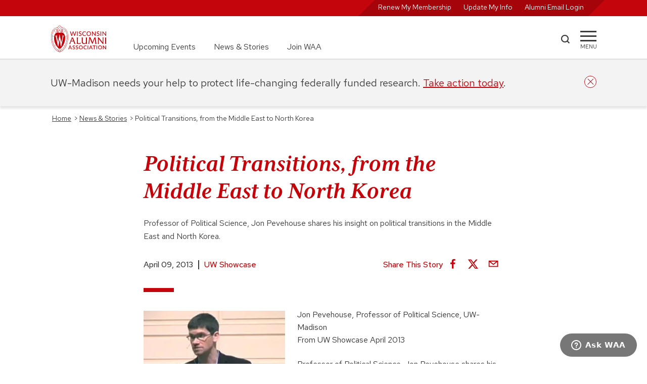

--- FILE ---
content_type: text/html; charset=UTF-8
request_url: https://www.uwalumni.com/news/political-transitions-from-the-middle-east-to-north-korea/
body_size: 45284
content:
<!DOCTYPE html><html lang="en"><head><meta charSet="utf-8"/><meta http-equiv="x-ua-compatible" content="ie=edge"/><meta name="viewport" content="width=device-width, initial-scale=1, shrink-to-fit=no"/><meta name="generator" content="Gatsby 5.13.7"/><meta data-react-helmet="true" property="og:title" content="Political Transitions, from the Middle East to North Korea | Wisconsin Alumni Association"/><meta data-react-helmet="true" property="og:url" content="https://www.uwalumni.com/news/political-transitions-from-the-middle-east-to-north-korea/"/><meta data-react-helmet="true" property="og:image" content="https://www.uwalumni.com/static/7370ad17e3fbd5497773cca014e82130/9aa9a/video_pevehouse.jpg"/><meta data-react-helmet="true" name="twitter:card" content="summary_large_image"/><style data-href="/styles.5528378ba473f82271ec.css" data-identity="gatsby-global-css">@charset "UTF-8";html{-ms-text-size-adjust:112.5%;-webkit-text-size-adjust:112.5%;font-family:Red Hat Text}body,html{height:100%}body{-webkit-font-smoothing:antialiased;-moz-osx-font-smoothing:grayscale;background-color:#fff;margin:0;overflow-y:scroll;overflow:unset!important}article,aside,details,figcaption,figure,footer,header,main,menu,nav,section,summary{display:block}audio,canvas,progress,video{display:inline-block}audio:not([controls]){display:none;height:0}progress{vertical-align:baseline}[hidden],template{display:none}a{-webkit-text-decoration-skip:objects;background-color:transparent}a:active,a:hover{outline-width:0}abbr[title]{border-bottom:none;text-decoration:underline;-webkit-text-decoration:underline dotted;text-decoration:underline dotted}b,strong{font-weight:inherit;font-weight:500}h2 strong,h3 strong,h4 strong{font-weight:700}dfn{font-style:italic}mark{background-color:#ff0;color:#000}small{font-size:80%}sub,sup{font-size:75%;line-height:0;position:relative;vertical-align:baseline}sub{bottom:-.25em}sup{top:-.5em}img{border-style:none}svg:not(:root){overflow:hidden}code,kbd,pre,samp{font-family:monospace,monospace;font-size:1em}figure{margin:1em 40px}hr{box-sizing:content-box;height:0;overflow:visible}button,input,optgroup,select,textarea{font:inherit;margin:0}optgroup{font-weight:700}button,input{overflow:visible}button,select{text-transform:none}[type=reset],[type=submit],button,html [type=button]{-webkit-appearance:button}[type=button]::-moz-focus-inner,[type=reset]::-moz-focus-inner,[type=submit]::-moz-focus-inner,button::-moz-focus-inner{border-style:none;padding:0}[type=button]:-moz-focusring,[type=reset]:-moz-focusring,[type=submit]:-moz-focusring,button:-moz-focusring{outline:1px dotted ButtonText}fieldset{border:1px solid silver;margin:0 2px;padding:.35em .625em .75em}legend{box-sizing:border-box;color:inherit;display:table;max-width:100%;padding:0;white-space:normal}textarea{overflow:auto}[type=checkbox],[type=radio]{box-sizing:border-box;padding:0}[type=number]::-webkit-inner-spin-button,[type=number]::-webkit-outer-spin-button{height:auto}[type=search]{-webkit-appearance:textfield;outline-offset:-2px}[type=search]::-webkit-search-cancel-button,[type=search]::-webkit-search-decoration{-webkit-appearance:none}::-webkit-input-placeholder{color:inherit;opacity:.54}::-webkit-file-upload-button{-webkit-appearance:button;font:inherit}html{-webkit-text-size-adjust:100%;-ms-text-size-adjust:100%;box-sizing:border-box;font:100%/1.6em Red Hat Text;overflow-x:hidden;overflow-y:scroll}*,:after,:before{box-sizing:inherit}body{word-wrap:break-word;-ms-font-feature-settings:"kern","liga","clig","calt";font-feature-settings:"kern","liga","clig","calt";color:rgba(0,0,0,.8);font-family:Red Hat Text,-apple-system,BlinkMacSystemFont,Segoe UI,Roboto,Oxygen,Ubuntu,Cantarell,Fira Sans,Droid Sans,Helvetica Neue,sans-serif;font-kerning:normal;font-weight:400;overflow-x:hidden;position:relative}img{margin:0 0 1.45rem;max-width:100%;padding:0}h1{font-size:3rem}h1,h2{color:inherit;font-family:Red Hat Text,-apple-system,BlinkMacSystemFont,Segoe UI,Roboto,Oxygen,Ubuntu,Cantarell,Fira Sans,Droid Sans,Helvetica Neue,sans-serif;font-weight:700;line-height:1.1;margin:0 0 1.45rem;padding:0;text-rendering:optimizeLegibility}h2{font-size:1.62671rem}h3{font-size:1.38316rem}h3,h4{color:inherit;font-family:Red Hat Text,-apple-system,BlinkMacSystemFont,Segoe UI,Roboto,Oxygen,Ubuntu,Cantarell,Fira Sans,Droid Sans,Helvetica Neue,sans-serif;font-weight:700;line-height:1.1;margin:0 0 1.45rem;padding:0;text-rendering:optimizeLegibility}h4{font-size:1rem}h5{font-size:.85028rem}h5,h6{color:inherit;font-family:Red Hat Text,-apple-system,BlinkMacSystemFont,Segoe UI,Roboto,Oxygen,Ubuntu,Cantarell,Fira Sans,Droid Sans,Helvetica Neue,sans-serif;font-weight:700;line-height:1.1;margin:0 0 1.45rem;padding:0;text-rendering:optimizeLegibility}h6{font-size:.78405rem}hgroup{margin:0 0 1.45rem;padding:0}ol,ul{list-style-image:none;list-style-position:outside;margin:0 0 1.45rem 1.45rem;padding:0}dd,dl,figure,p{margin:0 0 1.45rem;padding:0}pre{word-wrap:normal;background:rgba(0,0,0,.04);border-radius:3px;font-size:.85rem;line-height:1.42;overflow:auto;padding:1.45rem}pre,table{margin:0 0 1.45rem}table{border-collapse:collapse;font-size:1rem;line-height:1.45rem;padding:0;width:100%}fieldset{margin:0;padding:0}blockquote{margin:0 1.45rem 1.45rem;padding:0}form{margin:0;padding:0}iframe,noscript{margin:0 0 1.45rem;padding:0}hr{background:rgba(0,0,0,.2);border:none;height:1px;margin:0 0 calc(1.45rem - 1px);padding:0}address{margin:0 0 1.45rem;padding:0}dt,th{font-weight:700}li{margin-bottom:.725rem}ol li,ul li{padding-left:0}li>ol,li>ul{margin-bottom:.725rem;margin-left:1.45rem;margin-top:.725rem}blockquote :last-child,li :last-child,p :last-child{margin-bottom:0}li>p{margin-bottom:.725rem}code,kbd,samp{font-size:.85rem;line-height:1.45rem}abbr,abbr[title],acronym{border-bottom:1px dotted rgba(0,0,0,.5);cursor:help}abbr[title]{text-decoration:none}td,th,thead{text-align:left}td,th{border-bottom:1px solid rgba(0,0,0,.12);padding:.725rem .96667rem calc(.725rem - 1px)}td:first-child,th:first-child{padding-left:0}td:last-child,th:last-child{padding-right:0}code,tt{background-color:rgba(0,0,0,.04);border-radius:3px;font-family:SFMono-Regular,Consolas,Roboto Mono,Droid Sans Mono,Liberation Mono,Menlo,Courier,monospace;padding:.2em 0}pre code{background:none;line-height:1.42}code:after,code:before,tt:after,tt:before{content:" ";letter-spacing:-.2em}pre code:after,pre code:before,pre tt:after,pre tt:before{content:""}.skipNavLink{color:#fff;font-size:14px;position:absolute;top:-100px;z-index:20}.skipNavLink:focus{left:8px;top:2px}.text-decoration-none{text-decoration:none}.product-card .size-full{height:auto!important;margin-bottom:-12px!important;min-height:100%;object-fit:cover;width:100%}.product-card .jumbo-img .size-full{margin-bottom:0!important}.core-column p{min-width:unset!important}@media only screen and (min-width:656px){.full-width{left:50%;margin-left:-50vw;margin-right:-50vw;position:relative;right:50%;width:100vw}}@media only screen and (max-width:656px){.skipNavLink{color:#000}.skipNavLink:focus{left:calc(50% - 32px)}}.rc-slider{border-radius:6px;height:14px;padding:5px 0;position:relative;touch-action:none;width:100%}.rc-slider,.rc-slider *{-webkit-tap-highlight-color:rgba(0,0,0,0);box-sizing:border-box}.rc-slider-rail{background-color:#e9e9e9;border-radius:6px;height:4px;position:absolute;width:100%}.rc-slider-track,.rc-slider-tracks{background-color:#abe2fb;border-radius:6px;height:4px;position:absolute}.rc-slider-track-draggable{background-clip:content-box;border-bottom:5px solid transparent;border-top:5px solid transparent;box-sizing:content-box;transform:translateY(-5px);z-index:1}.rc-slider-handle{background-color:#fff;border:2px solid #96dbfa;border-radius:50%;cursor:pointer;cursor:grab;height:14px;margin-top:-5px;opacity:.8;position:absolute;touch-action:pan-x;width:14px;z-index:1}.rc-slider-handle-dragging.rc-slider-handle-dragging.rc-slider-handle-dragging{border-color:#57c5f7;box-shadow:0 0 0 5px #96dbfa}.rc-slider-handle:focus{box-shadow:none;outline:none}.rc-slider-handle:focus-visible{border-color:#2db7f5;box-shadow:0 0 0 3px #96dbfa}.rc-slider-handle-click-focused:focus{border-color:#96dbfa;box-shadow:unset}.rc-slider-handle:hover{border-color:#57c5f7}.rc-slider-handle:active{border-color:#57c5f7;box-shadow:0 0 5px #57c5f7;cursor:grabbing}.rc-slider-mark{font-size:12px;left:0;position:absolute;top:18px;width:100%}.rc-slider-mark-text{color:#999;cursor:pointer;display:inline-block;position:absolute;text-align:center;vertical-align:middle}.rc-slider-mark-text-active{color:#666}.rc-slider-step{background:transparent;height:4px;position:absolute;width:100%}.rc-slider-dot{background-color:#fff;border:2px solid #e9e9e9;border-radius:50%;bottom:-2px;cursor:pointer;height:8px;position:absolute;vertical-align:middle;width:8px}.rc-slider-dot-active{border-color:#96dbfa}.rc-slider-dot-reverse{margin-right:-4px}.rc-slider-disabled{background-color:#e9e9e9}.rc-slider-disabled .rc-slider-track{background-color:#ccc}.rc-slider-disabled .rc-slider-dot,.rc-slider-disabled .rc-slider-handle{background-color:#fff;border-color:#ccc;box-shadow:none;cursor:not-allowed}.rc-slider-disabled .rc-slider-dot,.rc-slider-disabled .rc-slider-mark-text{cursor:not-allowed!important}.rc-slider-vertical{height:100%;padding:0 5px;width:14px}.rc-slider-vertical .rc-slider-rail{height:100%;width:4px}.rc-slider-vertical .rc-slider-track{bottom:0;left:5px;width:4px}.rc-slider-vertical .rc-slider-track-draggable{border-bottom:0;border-left:5px solid transparent;border-right:5px solid transparent;border-top:0;transform:translateX(-5px)}.rc-slider-vertical .rc-slider-handle{margin-left:-5px;margin-top:0;position:absolute;touch-action:pan-y;z-index:1}.rc-slider-vertical .rc-slider-mark{height:100%;left:18px;top:0}.rc-slider-vertical .rc-slider-step{height:100%;width:4px}.rc-slider-vertical .rc-slider-dot{margin-left:-2px}.rc-slider-tooltip-zoom-down-appear,.rc-slider-tooltip-zoom-down-enter,.rc-slider-tooltip-zoom-down-leave{animation-duration:.3s;animation-fill-mode:both;animation-play-state:paused;display:block!important}.rc-slider-tooltip-zoom-down-appear.rc-slider-tooltip-zoom-down-appear-active,.rc-slider-tooltip-zoom-down-enter.rc-slider-tooltip-zoom-down-enter-active{animation-name:rcSliderTooltipZoomDownIn;animation-play-state:running}.rc-slider-tooltip-zoom-down-leave.rc-slider-tooltip-zoom-down-leave-active{animation-name:rcSliderTooltipZoomDownOut;animation-play-state:running}.rc-slider-tooltip-zoom-down-appear,.rc-slider-tooltip-zoom-down-enter{animation-timing-function:cubic-bezier(.23,1,.32,1);transform:scale(0)}.rc-slider-tooltip-zoom-down-leave{animation-timing-function:cubic-bezier(.755,.05,.855,.06)}@keyframes rcSliderTooltipZoomDownIn{0%{opacity:0;transform:scale(0);transform-origin:50% 100%}to{transform:scale(1);transform-origin:50% 100%}}@keyframes rcSliderTooltipZoomDownOut{0%{transform:scale(1);transform-origin:50% 100%}to{opacity:0;transform:scale(0);transform-origin:50% 100%}}.rc-slider-tooltip{left:-9999px;position:absolute;top:-9999px;visibility:visible}.rc-slider-tooltip,.rc-slider-tooltip *{-webkit-tap-highlight-color:rgba(0,0,0,0);box-sizing:border-box}.rc-slider-tooltip-hidden{display:none}.rc-slider-tooltip-placement-top{padding:4px 0 8px}.rc-slider-tooltip-inner{background-color:#6c6c6c;border-radius:6px;box-shadow:0 0 4px #d9d9d9;color:#fff;font-size:12px;height:24px;line-height:1;min-width:24px;padding:6px 2px;text-align:center;text-decoration:none}.rc-slider-tooltip-arrow{border-color:transparent;border-style:solid;height:0;position:absolute;width:0}.rc-slider-tooltip-placement-top .rc-slider-tooltip-arrow{border-top-color:#6c6c6c;border-width:4px 4px 0;bottom:4px;left:50%;margin-left:-4px}:root{--PhoneInput-color--focus:#03b2cb;--PhoneInputInternationalIconPhone-opacity:0.8;--PhoneInputInternationalIconGlobe-opacity:0.65;--PhoneInputCountrySelect-marginRight:0.35em;--PhoneInputCountrySelectArrow-width:0.3em;--PhoneInputCountrySelectArrow-marginLeft:var(--PhoneInputCountrySelect-marginRight);--PhoneInputCountrySelectArrow-borderWidth:1px;--PhoneInputCountrySelectArrow-opacity:0.45;--PhoneInputCountrySelectArrow-color:currentColor;--PhoneInputCountrySelectArrow-color--focus:var(--PhoneInput-color--focus);--PhoneInputCountrySelectArrow-transform:rotate(45deg);--PhoneInputCountryFlag-aspectRatio:1.5;--PhoneInputCountryFlag-height:1em;--PhoneInputCountryFlag-borderWidth:1px;--PhoneInputCountryFlag-borderColor:rgba(0,0,0,.5);--PhoneInputCountryFlag-borderColor--focus:var(--PhoneInput-color--focus);--PhoneInputCountryFlag-backgroundColor--loading:rgba(0,0,0,.1)}.PhoneInput{align-items:center;display:flex}.PhoneInputInput{flex:1 1;min-width:0}.PhoneInputCountryIcon{height:var(--PhoneInputCountryFlag-height);width:calc(var(--PhoneInputCountryFlag-height)*var(--PhoneInputCountryFlag-aspectRatio))}.PhoneInputCountryIcon--square{width:var(--PhoneInputCountryFlag-height)}.PhoneInputCountryIcon--border{background-color:var(--PhoneInputCountryFlag-backgroundColor--loading);box-shadow:0 0 0 var(--PhoneInputCountryFlag-borderWidth) var(--PhoneInputCountryFlag-borderColor),inset 0 0 0 var(--PhoneInputCountryFlag-borderWidth) var(--PhoneInputCountryFlag-borderColor)}.PhoneInputCountryIconImg{display:block;height:100%;width:100%}.PhoneInputInternationalIconPhone{opacity:var(--PhoneInputInternationalIconPhone-opacity)}.PhoneInputInternationalIconGlobe{opacity:var(--PhoneInputInternationalIconGlobe-opacity)}.PhoneInputCountry{align-items:center;align-self:stretch;display:flex;margin-right:var(--PhoneInputCountrySelect-marginRight);position:relative}.PhoneInputCountrySelect{border:0;cursor:pointer;height:100%;left:0;opacity:0;position:absolute;top:0;width:100%;z-index:1}.PhoneInputCountrySelect[disabled],.PhoneInputCountrySelect[readonly]{cursor:default}.PhoneInputCountrySelectArrow{border-bottom-width:var(--PhoneInputCountrySelectArrow-borderWidth);border-color:var(--PhoneInputCountrySelectArrow-color);border-left-width:0;border-right-width:var(--PhoneInputCountrySelectArrow-borderWidth);border-style:solid;border-top-width:0;content:"";display:block;height:var(--PhoneInputCountrySelectArrow-width);margin-left:var(--PhoneInputCountrySelectArrow-marginLeft);opacity:var(--PhoneInputCountrySelectArrow-opacity);transform:var(--PhoneInputCountrySelectArrow-transform);width:var(--PhoneInputCountrySelectArrow-width)}.PhoneInputCountrySelect:focus+.PhoneInputCountryIcon+.PhoneInputCountrySelectArrow{color:var(--PhoneInputCountrySelectArrow-color--focus);opacity:1}.PhoneInputCountrySelect:focus+.PhoneInputCountryIcon--border{box-shadow:0 0 0 var(--PhoneInputCountryFlag-borderWidth) var(--PhoneInputCountryFlag-borderColor--focus),inset 0 0 0 var(--PhoneInputCountryFlag-borderWidth) var(--PhoneInputCountryFlag-borderColor--focus)}.PhoneInputCountrySelect:focus+.PhoneInputCountryIcon .PhoneInputInternationalIconGlobe{color:var(--PhoneInputCountrySelectArrow-color--focus);opacity:1}.slick-slider{-webkit-touch-callout:none;-webkit-tap-highlight-color:transparent;box-sizing:border-box;touch-action:pan-y;-webkit-user-select:none;user-select:none;-khtml-user-select:none}.slick-list,.slick-slider{display:block;position:relative}.slick-list{margin:0;overflow:hidden;padding:0}.slick-list:focus{outline:none}.slick-list.dragging{cursor:pointer;cursor:hand}.slick-slider .slick-list,.slick-slider .slick-track{transform:translateZ(0)}.slick-track{display:block;left:0;margin-left:auto;margin-right:auto;position:relative;top:0}.slick-track:after,.slick-track:before{content:"";display:table}.slick-track:after{clear:both}.slick-loading .slick-track{visibility:hidden}.slick-slide{display:none;float:left;height:100%;min-height:1px}[dir=rtl] .slick-slide{float:right}.slick-slide img{display:block}.slick-slide.slick-loading img{display:none}.slick-slide.dragging img{pointer-events:none}.slick-initialized .slick-slide{display:block}.slick-loading .slick-slide{visibility:hidden}.slick-vertical .slick-slide{border:1px solid transparent;display:block;height:auto}.slick-arrow.slick-hidden{display:none}.slick-loading .slick-list{background:#fff url([data-uri]) 50% no-repeat}@font-face{font-family:slick;font-style:normal;font-weight:400;src:url([data-uri]);src:url([data-uri]?#iefix) format("embedded-opentype"),url([data-uri]) format("woff"),url([data-uri]) format("truetype"),url([data-uri]#slick) format("svg")}.slick-next,.slick-prev{border:none;cursor:pointer;display:block;font-size:0;height:20px;line-height:0;padding:0;position:absolute;top:50%;transform:translateY(-50%);width:20px}.slick-next,.slick-next:focus,.slick-next:hover,.slick-prev,.slick-prev:focus,.slick-prev:hover{background:transparent;color:transparent;outline:none}.slick-next:focus:before,.slick-next:hover:before,.slick-prev:focus:before,.slick-prev:hover:before{opacity:1}.slick-next.slick-disabled:before,.slick-prev.slick-disabled:before{opacity:.25}.slick-next:before,.slick-prev:before{-webkit-font-smoothing:antialiased;-moz-osx-font-smoothing:grayscale;color:#fff;font-family:slick;font-size:20px;line-height:1;opacity:.75}.slick-prev{left:-25px}[dir=rtl] .slick-prev{left:auto;right:-25px}.slick-prev:before{content:"←"}[dir=rtl] .slick-prev:before{content:"→"}.slick-next{right:-25px}[dir=rtl] .slick-next{left:-25px;right:auto}.slick-next:before{content:"→"}[dir=rtl] .slick-next:before{content:"←"}.slick-dotted.slick-slider{margin-bottom:30px}.slick-dots{bottom:-25px;display:block;list-style:none;margin:0;padding:0;position:absolute;text-align:center;width:100%}.slick-dots li{display:inline-block;margin:0 5px;padding:0;position:relative}.slick-dots li,.slick-dots li button{cursor:pointer;height:20px;width:20px}.slick-dots li button{background:transparent;border:0;color:transparent;display:block;font-size:0;line-height:0;outline:none;padding:5px}.slick-dots li button:focus,.slick-dots li button:hover{outline:none}.slick-dots li button:focus:before,.slick-dots li button:hover:before{opacity:1}.slick-dots li button:before{-webkit-font-smoothing:antialiased;-moz-osx-font-smoothing:grayscale;color:#000;content:"•";font-family:slick;font-size:6px;height:20px;left:0;line-height:20px;opacity:.25;position:absolute;text-align:center;top:0;width:20px}.slick-dots li.slick-active button:before{color:#000;opacity:.75}.slick-slider{margin-bottom:2.5rem;overflow-x:hidden}.slick-list{overflow:visible}.slick-slide{padding:0 12px}.heroCarousel .slick-slide{padding:0}.slick-arrow{display:none!important;z-index:1001}.slick-prev{left:0}.slick-next:before,.slick-prev:before{background-color:#fff;color:#c5050c;font-size:2rem}.slick-dots{bottom:0;margin:40px auto;position:relative}.slick-next{right:16px}.slick-dots li button:before{color:#777;font-size:11px}.slick-dots.carousel-dots li button:before{color:#fff;font-size:11px;opacity:1}.slick-dots li.slick-active button:before{color:#c5050c;font-size:13px}.slick-slider{margin-bottom:0}.slick-track{display:flex!important}.slick-slide{height:inherit!important}.slick-slide>div,.slick-slide>div>div{height:100%!important}.carousel-dots{bottom:64px;left:50%;position:absolute;transform:translateX(-50%)}@media screen and (min-width:936px){.slick-arrow{display:block!important}.slick-dots:not(.carousel-dots){display:none!important}}</style><style>.gatsby-image-wrapper{position:relative;overflow:hidden}.gatsby-image-wrapper picture.object-fit-polyfill{position:static!important}.gatsby-image-wrapper img{bottom:0;height:100%;left:0;margin:0;max-width:none;padding:0;position:absolute;right:0;top:0;width:100%;object-fit:cover}.gatsby-image-wrapper [data-main-image]{opacity:0;transform:translateZ(0);transition:opacity .25s linear;will-change:opacity}.gatsby-image-wrapper-constrained{display:inline-block;vertical-align:top}</style><noscript><style>.gatsby-image-wrapper noscript [data-main-image]{opacity:1!important}.gatsby-image-wrapper [data-placeholder-image]{opacity:0!important}</style></noscript><script type="module">const e="undefined"!=typeof HTMLImageElement&&"loading"in HTMLImageElement.prototype;e&&document.body.addEventListener("load",(function(e){const t=e.target;if(void 0===t.dataset.mainImage)return;if(void 0===t.dataset.gatsbyImageSsr)return;let a=null,n=t;for(;null===a&&n;)void 0!==n.parentNode.dataset.gatsbyImageWrapper&&(a=n.parentNode),n=n.parentNode;const o=a.querySelector("[data-placeholder-image]"),r=new Image;r.src=t.currentSrc,r.decode().catch((()=>{})).then((()=>{t.style.opacity=1,o&&(o.style.opacity=0,o.style.transition="opacity 500ms linear")}))}),!0);</script><title data-react-helmet="true">Political Transitions, from the Middle East to North Korea | Wisconsin Alumni Association</title><link data-react-helmet="true" rel="canonical" href="https://www.uwalumni.com/news/political-transitions-from-the-middle-east-to-north-korea/"/><link rel="preconnect" href="https://use.typekit.net" crossorigin="true"/><link rel="preconnect" href="https://cloud.typography.com" crossorigin="true"/><link rel="stylesheet" href="https://fonts.googleapis.com/css2?family=Red+Hat+Text:ital,wght@0,300..700;1,300..700&amp;display=swap"/><link rel="stylesheet" href="https://fonts.googleapis.com/css2?family=Red+Hat+Display:ital,wght@0,300..900;1,300..900&amp;display=swap"/><link rel="stylesheet" href="https://use.typekit.net/suj0sae.css"/><script>
    window.zESettings = JSON.parse('{"webWidget":{"contactForm":{"title":{"*":"Ask WAA"},"ticketForms":[{"id":1260806265410}],"fields":[{"id":"subject","prefill":{"*":"WAA Support"}}]},"chat":{"departments":{"enabled":["WAA Customer Service"],"select":"WAA Customer Service"},"title":{"*":"Ask WAA"},"prechatForm":{"greeting":{"*":"Looking for answers? Check out our FAQ page (uwalumni.com/go/faq) or fill out the form below and we’ll get you connected with a live customer service team member to help you."}}},"launcher":{"chatLabel":{"*":"Ask WAA"},"label":{"*":"Ask WAA"}},"helpCenter":{"suppress":true},"answerBot":{"suppress":true}}}');
  </script><script id="ze-snippet" src="https://static.zdassets.com/ekr/snippet.js?key=2c7fd0b6-01bb-485c-8353-3e64943b764f"></script><script>window.dataLayer = window.dataLayer || [];window.dataLayer.push({"platform":"gatsby"}); (function(w,d,s,l,i){w[l]=w[l]||[];w[l].push({'gtm.start': new Date().getTime(),event:'gtm.js'});var f=d.getElementsByTagName(s)[0], j=d.createElement(s),dl=l!='dataLayer'?'&l='+l:'';j.async=true;j.src= 'https://www.googletagmanager.com/gtm.js?id='+i+dl+'&gtm_auth=23M1DvbFZez0FRrm1LV4wQ&gtm_preview=env-1&gtm_cookies_win=x';f.parentNode.insertBefore(j,f); })(window,document,'script','dataLayer', 'GTM-N733JCS');</script><style data-styled="" data-styled-version="5.3.11">.dytbyZ{position:relative;border-bottom:2px solid #E0E0E0;}/*!sc*/
.dytbyZ.sticky{position:-webkit-sticky;position:sticky;height:116px;}/*!sc*/
.dytbyZ.open{border-bottom:none;}/*!sc*/
.dytbyZ.open .mainnav .uberNav{display:none;}/*!sc*/
.dytbyZ.noborder{border-color:transparent;}/*!sc*/
.dytbyZ .mainnav{width:100%;height:84px;padding:1.125rem 0;}/*!sc*/
.dytbyZ .mainnav .inner{display:grid;grid-template-columns:112px auto 100px 32px;}/*!sc*/
@media screen and (min-width:656px){.dytbyZ .mainnav .inner{grid-template-columns:112px auto 60px 32px;}}/*!sc*/
.dytbyZ .mainnav .uberNav{display:none;margin:0 0 0 3.25rem;font-size:1rem;}/*!sc*/
@media screen and (min-width:768px){.dytbyZ .mainnav .uberNav{display:-webkit-box;display:-webkit-flex;display:-ms-flexbox;display:flex;height:100%;}.dytbyZ .mainnav .uberNav li{display:-webkit-box;display:-webkit-flex;display:-ms-flexbox;display:flex;-webkit-align-self:flex-end;-ms-flex-item-align:end;align-self:flex-end;padding-right:2.25rem;margin:0;}.dytbyZ .mainnav .uberNav li:last-child{padding:0;}.dytbyZ .mainnav .uberNav a{-webkit-text-decoration:none;text-decoration:none;color:#3C3C3C;}.dytbyZ .mainnav .uberNav a:hover{color:#A5050A;-webkit-text-decoration:underline;text-decoration:underline;}}/*!sc*/
.dytbyZ .__rednav{display:none;position:relative;width:100%;color:#FFF;background-color:#c5050c;height:32px;text-align:right;padding:0;font-size:0.875rem;-webkit-transition:all ease 0.35s;transition:all ease 0.35s;}/*!sc*/
.dytbyZ .__rednav ul{position:relative;display:inline-block;background:transparent;background-color:#A5050A;-webkit-transform:skew(135deg);-ms-transform:skew(135deg);transform:skew(135deg);margin:0;height:100%;padding:0 1.5rem;padding-top:2px;}/*!sc*/
.dytbyZ .__rednav ul li{display:inline-block;height:100%;padding-right:1.5rem;text-align:right;margin:0;-webkit-transform:skew(45deg);-ms-transform:skew(45deg);transform:skew(45deg);}/*!sc*/
.dytbyZ .__rednav ul li:last-child{padding:0;}/*!sc*/
.dytbyZ .__rednav ul li a{color:#FFF;-webkit-text-decoration:none;text-decoration:none;}/*!sc*/
.dytbyZ .__rednav ul li a:hover{-webkit-text-decoration:underline;text-decoration:underline;}/*!sc*/
@media screen and (min-width:656px){.dytbyZ .__rednav{display:block;}}/*!sc*/
.dytbyZ .__rednav.suppress{background-color:#E0E0E0;}/*!sc*/
.dytbyZ .__rednav.suppress ul{color:#F3F3F3;background-color:#F3F3F3;}/*!sc*/
.dytbyZ .__rednav.suppress ul a{color:#F3F3F3;}/*!sc*/
.dytbyZ .inner{height:100%;width:90%;margin:0 auto;}/*!sc*/
@media screen and (min-width:1200px){.dytbyZ .inner{width:1080px;}}/*!sc*/
.dytbyZ .logo{width:112px;height:54px;}/*!sc*/
.dytbyZ .logo img:hover{-webkit-transform:scale(1.05);-ms-transform:scale(1.05);transform:scale(1.05);}/*!sc*/
.dytbyZ .search{width:43px;display:-webkit-box;display:-webkit-flex;display:-ms-flexbox;display:flex;-webkit-align-items:center;-webkit-box-align:center;-ms-flex-align:center;align-items:center;}/*!sc*/
@media screen and (min-width:656px){}/*!sc*/
.dytbyZ .search a{display:block;width:19px;height:19px;margin-bottom:4px;background-color:#3C3C3C;-webkit-mask:url([data-uri]);mask:url([data-uri]);}/*!sc*/
.dytbyZ .search a:hover{background-color:#c5050c;cursor:pointer;}/*!sc*/
.dytbyZ .menu{width:32px;display:block;-webkit-align-items:center;-webkit-box-align:center;-ms-flex-align:center;align-items:center;padding-top:20px;cursor:pointer;}/*!sc*/
.dytbyZ .menu span{display:block;background-color:#3C3C3C;height:3px;-webkit-transition:all 0.3s linear;transition:all 0.3s linear;-webkit-align-self:center;-ms-flex-item-align:center;align-self:center;position:relative;-webkit-transform:inherit;-ms-transform:inherit;transform:inherit;}/*!sc*/
.dytbyZ .menu span::before,.dytbyZ .menu span::after{width:32px;height:3px;background-color:#3C3C3C;content:"";position:absolute;-webkit-transition:all 0.3s linear;transition:all 0.3s linear;}/*!sc*/
.dytbyZ .menu span::before{-webkit-transform:rotate(0deg);-ms-transform:rotate(0deg);transform:rotate(0deg);top:-9px;}/*!sc*/
.dytbyZ .menu span::after{opacity:1;-webkit-transform:rotate(0deg);-ms-transform:rotate(0deg);transform:rotate(0deg);top:9px;}/*!sc*/
.dytbyZ .menu div{font-size:0.688rem;margin-top:7px;text-transform:uppercase;display:block;text-align:center;white-space:nowrap;}/*!sc*/
.dytbyZ .menu:hover span{background-color:#c5050c;}/*!sc*/
.dytbyZ .menu:hover span::before,.dytbyZ .menu:hover span::after{background-color:#c5050c;}/*!sc*/
.dytbyZ .menu:hover div{color:#c5050c;}/*!sc*/
.dytbyZ .menu:active span{background-color:#A5050A;}/*!sc*/
.dytbyZ .menu:active span::before,.dytbyZ .menu:active span::after{background-color:#A5050A;}/*!sc*/
.dytbyZ .menu:active div{color:#A5050A;}/*!sc*/
.dytbyZ .menu.open{width:36px;height:36px;margin-top:10px;border:2px solid #c5050c;border-radius:50%;overflow:hidden;z-index:25;}/*!sc*/
.dytbyZ .menu.open span{top:-5px;left:4px;width:24px;-webkit-transform:rotate(-45deg);-ms-transform:rotate(-45deg);transform:rotate(-45deg);background-color:#c5050c;}/*!sc*/
.dytbyZ .menu.open span::before,.dytbyZ .menu.open span::after{width:24px;}/*!sc*/
.dytbyZ .menu.open span::before{background-color:#c5050c;-webkit-transform:rotate(-90deg) translate(-10px,0px);-ms-transform:rotate(-90deg) translate(-10px,0px);transform:rotate(-90deg) translate(-10px,0px);top:-10px;}/*!sc*/
.dytbyZ .menu.open span::after{background-color:#c5050c;opacity:0;-webkit-transform:rotate(90deg);-ms-transform:rotate(90deg);transform:rotate(90deg);top:10px;}/*!sc*/
.dytbyZ .menu.open div{display:none;}/*!sc*/
.dytbyZ .overflow{overflow:scroll;white-space:nowrap;-webkit-overflow-scrolling:touch;padding-bottom:50px;}/*!sc*/
data-styled.g16[id="StyledHeader-sc-att0s-0"]{content:"dytbyZ,"}/*!sc*/
.dyjQpm{padding:1.5rem 2.8125rem;max-width:900px;margin:0 auto;}/*!sc*/
.dyjQpm div{margin-bottom:0.5em;}/*!sc*/
data-styled.g20[id="Copyright__StyledCopyright-sc-df11c-0"]{content:"dyjQpm,"}/*!sc*/
.eEzkPO{margin:0;position:relative;width:100%;display:-webkit-box;display:-webkit-flex;display:-ms-flexbox;display:flex;-webkit-align-items:left;-webkit-box-align:left;-ms-flex-align:left;align-items:left;border-bottom:1px solid #FFF;margin-bottom:1.5em;padding-bottom:1.5rem;}/*!sc*/
@media screen and (min-width:768px){.eEzkPO{-webkit-align-items:center;-webkit-box-align:center;-ms-flex-align:center;align-items:center;max-width:216px;}}/*!sc*/
.eEzkPO img{margin:0 auto;width:73px;height:73px;}/*!sc*/
@media screen and (min-width:768px){.eEzkPO img{margin:0;}}/*!sc*/
data-styled.g21[id="Footer__StyledCrest-sc-1umw7g6-0"]{content:"eEzkPO,"}/*!sc*/
.bTNPNk{font-size:0.875rem;background-color:#c5050c;color:#FFF;position:relative;overflow:hidden;clear:left;}/*!sc*/
.bTNPNk .footer--social{display:-webkit-box;display:-webkit-flex;display:-ms-flexbox;display:flex;margin-top:1.5rem;z-index:1;}/*!sc*/
.bTNPNk .footer--social li{display:block;width:1.5rem;height:1.5rem;margin:0 1rem 0 0;}/*!sc*/
.bTNPNk .footer--social li a{display:block;width:1.5rem;height:1.5rem;background-color:#FFF;}/*!sc*/
.bTNPNk .footer--social li a:hover{-webkit-transform:scale(1.1);-ms-transform:scale(1.1);transform:scale(1.1);}/*!sc*/
.bTNPNk .footer--social li a:active{-webkit-transform:scale(1);-ms-transform:scale(1);transform:scale(1);}/*!sc*/
.bTNPNk .footer--social li a.fb{-webkit-mask:url([data-uri]);mask:url([data-uri]);}/*!sc*/
.bTNPNk .footer--social li a.tw{-webkit-mask:url([data-uri]);mask:url([data-uri]);}/*!sc*/
.bTNPNk .footer--social li a.ig{-webkit-mask:url([data-uri]);mask:url([data-uri]);}/*!sc*/
.bTNPNk .footer--social li a.wc{-webkit-mask:url([data-uri]);mask:url([data-uri]);}/*!sc*/
.bTNPNk .footer--social li a.yt{-webkit-mask:url([data-uri]);mask:url([data-uri]);}/*!sc*/
.bTNPNk .footer--social li a.li{-webkit-mask:url([data-uri]);mask:url([data-uri]);}/*!sc*/
.bTNPNk .footer--inner{max-width:972px;margin:0 auto;padding:2.25rem 2.25rem 0;}/*!sc*/
@media screen and (min-width:768px){.bTNPNk .footer--inner{padding:3rem 3rem 0;}}/*!sc*/
.bTNPNk .footer--border{border-bottom:1px solid #FFF;width:100%;margin:0 auto;max-width:400px;z-index:1;}/*!sc*/
@media screen and (min-width:768px){.bTNPNk .footer--border{width:auto;max-width:900px;display:-webkit-box;display:-webkit-flex;display:-ms-flexbox;display:flex;-webkit-box-pack:space-around;-webkit-justify-content:space-around;-ms-flex-pack:space-around;justify-content:space-around;padding-bottom:3.625rem;}}/*!sc*/
.bTNPNk .footer__column{-webkit-box-flex:1;-webkit-flex-grow:1;-ms-flex-positive:1;flex-grow:1;width:100%;margin:0 auto 1.5rem;margin-right:12px;max-width:400px;z-index:10;}/*!sc*/
@media screen and (min-width:768px){.bTNPNk .footer__column{width:auto;max-width:auto;margin-bottom:0px;}}/*!sc*/
.bTNPNk .footer__column .footer--social{-webkit-box-pack:center;-webkit-justify-content:center;-ms-flex-pack:center;justify-content:center;border-bottom:1px solid #FFF;padding-bottom:1.5rem;}/*!sc*/
@media screen and (min-width:768px){.bTNPNk .footer__column .footer--social{display:none;}}/*!sc*/
@media screen and (min-width:768px){.bTNPNk .footer__column.footer__column--first{-webkit-box-flex:2;-webkit-flex-grow:2;-ms-flex-positive:2;flex-grow:2;}}/*!sc*/
.bTNPNk .footer__column.footer__column--first .nav-section{display:none;}/*!sc*/
@media screen and (min-width:768px){.bTNPNk .footer__column.footer__column--first .nav-section{display:block;}}/*!sc*/
.bTNPNk .footer__column:last-child{margin-bottom:0;border-top:1px solid #FFF;padding-top:1.5rem;}/*!sc*/
@media screen and (min-width:768px){.bTNPNk .footer__column:last-child{border-bottom:none;border-top:none;padding-top:0;display:none;}}/*!sc*/
.bTNPNk .footer-menu__title{text-transform:uppercase;font-weight:500;font-size:0.875rem;}/*!sc*/
.bTNPNk p{max-width:140px;margin:0 0 2em;}/*!sc*/
.bTNPNk p span{display:block;}/*!sc*/
.bTNPNk ul{padding:0;margin:0;margin-bottom:1.25rem;}/*!sc*/
.bTNPNk li{list-style-type:none;margin:0;padding-bottom:4px;line-height:1.125rem;font-size:0.875rem;}/*!sc*/
.bTNPNk a{-webkit-text-decoration:none;text-decoration:none;color:#FFF;}/*!sc*/
.bTNPNk a:hover{-webkit-text-decoration:underline;text-decoration:underline;}/*!sc*/
.bTNPNk .external-link{font-weight:500;margin-bottom:1.5rem;line-height:1rem;}/*!sc*/
@media screen and (min-width:768px){.bTNPNk .external-link:last-child{margin-bottom:0;}}/*!sc*/
.bTNPNk .footer--bottom{position:relative;max-width:400px;margin:0 auto;display:-webkit-box;display:-webkit-flex;display:-ms-flexbox;display:flex;-webkit-box-pack:justify;-webkit-justify-content:space-between;-ms-flex-pack:justify;justify-content:space-between;z-index:1;}/*!sc*/
.bTNPNk .footer--bottom .footer--social{display:none;}/*!sc*/
@media screen and (min-width:768px){.bTNPNk .footer--bottom .footer--social{display:-webkit-box;display:-webkit-flex;display:-ms-flexbox;display:flex;}}/*!sc*/
.bTNPNk .footer--bottom:after{position:absolute;bottom:0;left:375px;height:600px;width:200px;content:'';background-color:#A5050A !important;opacity:.5;-webkit-transform:skew(135deg);-ms-transform:skew(135deg);transform:skew(135deg);z-index:0;}/*!sc*/
@media screen and (min-width:768px){.bTNPNk .footer--bottom{max-width:972px;padding-left:3rem;padding-right:3rem;}.bTNPNk .footer--bottom:after{position:absolute;bottom:0;left:905px;height:600px;width:200px;content:'';background-color:#A5050A !important;opacity:.5;-webkit-transform:skew(135deg);-ms-transform:skew(135deg);transform:skew(135deg);z-index:0;}}/*!sc*/
.bTNPNk .footer--copy{margin:0px;padding-left:0px;z-index:1;}/*!sc*/
data-styled.g23[id="Footer__StyledFooter-sc-1umw7g6-2"]{content:"bTNPNk,"}/*!sc*/
.ixYcTu{width:100%;padding:2rem 0;position:absolute;top:86px;box-shadow:rgba(0,0,0,0.1) 0 5px 4px;z-index:10;background-color:#F3F3F3;}/*!sc*/
.ixYcTu .alertContentWrap{width:88%;margin:0 auto;max-width:1080px;position:relative;}/*!sc*/
.ixYcTu .alertcontent{padding-right:32px;}/*!sc*/
.ixYcTu h1,.ixYcTu h2,.ixYcTu h3,.ixYcTu h4,.ixYcTu h5,.ixYcTu h6{margin:0 8px 12px 0;padding:0;color:#C5050C;font-size:1.5rem;line-height:1.875rem;font-family:mrs-eaves-xl-serif,serif;font-style:italic;font-weight:900;}/*!sc*/
.ixYcTu p{margin:0;font-size:1.125rem;line-height:1.625rem;color:#3C3C3C;}/*!sc*/
.ixYcTu a{color:#C5050C;}/*!sc*/
@media screen and (min-width:656px){.ixYcTu{top:118px;}.ixYcTu .alertContentWrap{width:90%;}.ixYcTu .alertcontent{padding-right:48px;}.ixYcTu h1,.ixYcTu h2,.ixYcTu h3,.ixYcTu h4,.ixYcTu h5,.ixYcTu h6{font-size:2.25rem;line-height:2.625rem;}.ixYcTu p{margin:0;font-size:1.25rem;line-height:1.75rem;color:#3C3C3C;}}/*!sc*/
.ixYcTu .closeAlertBtn{width:24px;height:24px;border:1px solid #c5050c;border-radius:50%;background-color:white;top:0;right:0;position:absolute;}/*!sc*/
.ixYcTu .closeAlertBtn:hover{cursor:pointer;}/*!sc*/
.ixYcTu .closeAlertBtn:before{content:'';-webkit-transform:rotate(-45deg) translate(-8.5px,13px);-ms-transform:rotate(-45deg) translate(-8.5px,13px);-webkit-transform:rotate(-45deg) translate(-8.5px,13px);-ms-transform:rotate(-45deg) translate(-8.5px,13px);transform:rotate(-45deg) translate(-8.5px,13px);width:16px;height:1px;background-color:#c5050c;position:absolute;top:-5px;left:0px;}/*!sc*/
.ixYcTu .closeAlertBtn:after{content:'';-webkit-transform:rotate(45deg) translate(-8px,-13px);-ms-transform:rotate(45deg) translate(-8px,-13px);-webkit-transform:rotate(45deg) translate(-8px,-13px);-ms-transform:rotate(45deg) translate(-8px,-13px);transform:rotate(45deg) translate(-8px,-13px);width:16px;height:1px;background-color:#c5050c;position:absolute;bottom:-4px;left:0px;}/*!sc*/
data-styled.g25[id="Alert__StyledMarketingInterruptor-sc-1enlwlj-1"]{content:"ixYcTu,"}/*!sc*/
.hMGttC{text-align:left;width:100%;max-width:300px;margin-left:auto;margin-right:auto;}/*!sc*/
.hMGttC .has-text-align-center{text-align:center;}/*!sc*/
.hMGttC .has-text-align-left{text-align:left;}/*!sc*/
.hMGttC .has-text-align-right{text-align:right;}/*!sc*/
@media screen and (min-width:656px){.hMGttC{max-width:536px;padding-left:0;padding-right:0;margin-left:auto;margin-right:auto;}}/*!sc*/
@media screen and (min-width:1200px){.hMGttC{margin-left:0;max-width:712px;}}/*!sc*/
.hMGttC > p.button{margin:2.5rem 0;}/*!sc*/
.hMGttC > p.button a{display:inline-block;width:100%;min-width:6.5rem;background-color:#c5050c;font-family:Red Hat Text;font-style:normal;font-size:1rem;line-height:1.625rem;font-weight:500;color:#FFF;padding:1rem;text-align:center;text-transform:uppercase;-webkit-text-decoration:none;text-decoration:none;margin:1.5rem 0 0;width:100%;position:relative;}/*!sc*/
.hMGttC > p.button a:first-of-type{margin-top:0;}/*!sc*/
.hMGttC > p.button a:last-of-type{margin-right:0;}/*!sc*/
.hMGttC > p.button a:hover{background-color:#A5050A;box-shadow:4px 4px 6px rgba(0,0,0,0.2);}/*!sc*/
.hMGttC > p.button a:active{background-color:#777777;}/*!sc*/
@media screen and (min-width:656px){.hMGttC > p.button a{width:auto;margin-right:1.5rem;}.hMGttC > p.button a--fullwidth{width:100%;}}/*!sc*/
.hMGttC > p.button a--bgimage{border:1px solid #FFF;background-color:transparent;}/*!sc*/
.hMGttC > p.button a--bgimage:hover{background-color:#777777;}/*!sc*/
.hMGttC > p.button a--bgimage:active{color:#777777;background-color:#FFF;}/*!sc*/
.hMGttC > p.button a--alt,.hMGttC > p.button a.alt{color:#c5050c;background-color:#FFF;}/*!sc*/
.hMGttC > p.button a--alt:hover,.hMGttC > p.button a.alt:hover{color:#FFF;background-color:#c5050c;}/*!sc*/
.hMGttC > p.button a--alt:active,.hMGttC > p.button a.alt:active{color:#777777;background-color:#E0E0E0;}/*!sc*/
.hMGttC > p.button a--altborder,.hMGttC > p.button a.altborder{border:1px solid #c5050c;}/*!sc*/
.hMGttC > p.button a--altborder:active,.hMGttC > p.button a.altborder:active{border:1px solid #777777;}/*!sc*/
.hMGttC > p.button a--disabled{pointer-events:none;cursor:default;color:#FFF;background-color:#949494;}/*!sc*/
@media screen and (min-width:1200px){.hMGttC > p.button a{width:50%;}}/*!sc*/
.hMGttC > p.button a:after{position:absolute;bottom:38%;left:calc(50% + 2.125rem);width:0.75rem;height:0.75rem;background-color:#FFF;-webkit-mask-image:url([data-uri]);-webkit-mask:url([data-uri]) no-repeat;mask:url([data-uri]) no-repeat;content:'';}/*!sc*/
.hMGttC > h2,.hMGttC > h3,.hMGttC .core-freeform h2,.hMGttC .core-freeform h3{font-family:mrs-eaves-xl-serif,serif;font-weight:bold;font-style:italic;color:#c5050c;}/*!sc*/
.hMGttC > h2,.hMGttC .core-freeform h2{font-size:2rem;line-height:2.375rem;margin-bottom:2rem;margin-top:2rem;}/*!sc*/
@media screen and (min-width:656px){.hMGttC > h2,.hMGttC .core-freeform h2{font-size:2.25rem;line-height:2.5rem;}}/*!sc*/
.hMGttC h2.SectionHeaderH2{font-size:2.25rem;line-height:2.5rem;padding-top:5.5rem;margin-top:58px;border-top:18px solid #F3F3F3;text-align:center;position:relative;padding-bottom:2.5rem;margin-bottom:2rem;}/*!sc*/
@media screen and (min-width:656px){.hMGttC h2.SectionHeaderH2{font-size:2.625rem;line-height:3.25rem;}}/*!sc*/
.hMGttC h2.SectionHeaderH2:before{position:absolute;bottom:0;left:calc(50% - 1.889rem);height:0.5rem;width:calc(1.889rem * 2);background-color:#c5050c;content:'';}/*!sc*/
@media screen and (min-width:656px){.hMGttC h2.SectionHeaderH2{text-align:left;}.hMGttC h2.SectionHeaderH2:before{left:0px;}}/*!sc*/
.hMGttC > h3,.hMGttC .core-freeform h3{font-size:1.5rem;margin-bottom:1.5rem;line-height:1.875rem;}/*!sc*/
@media screen and (min-width:656px){.hMGttC > h3,.hMGttC .core-freeform h3{font-size:1.75rem;line-height:2.125rem;}}/*!sc*/
.hMGttC > h4,.hMGttC .core-freeform h4{font-size:1.25rem;font-weight:500;line-height:1.75rem;margin-bottom:1rem;color:#3C3C3C;}/*!sc*/
.hMGttC > h5,.hMGttC > h6,.hMGttC .core-freeform h5,.hMGttC .core-freeform h6{font-size:1.125rem;line-height:1.625rem;font-weight:bold;color:#3C3C3C;margin-bottom:0px;}/*!sc*/
.hMGttC.product > h2,.hMGttC.product > h3,.hMGttC.product .core-freeform h2,.hMGttC.product .core-freeform h3{font-family:mrs-eaves-xl-serif,serif;font-weight:bold;font-style:italic;color:#c5050c;}/*!sc*/
.hMGttC.product > h2,.hMGttC.product .core-freeform h2{font-size:2.25rem;line-height:2.5rem;position:relative;}/*!sc*/
@media screen and (min-width:656px){.hMGttC.product > h2,.hMGttC.product .core-freeform h2{font-size:2.625rem;line-height:3.25rem;}}/*!sc*/
.hMGttC.product > h3,.hMGttC.product .core-freeform h3{font-size:1.5rem;margin-bottom:1.5rem;line-height:1.875rem;}/*!sc*/
@media screen and (min-width:656px){.hMGttC.product > h3,.hMGttC.product .core-freeform h3{font-size:1.75rem;line-height:2.125rem;}}/*!sc*/
.hMGttC.product .core-freeform h3{margin-left:0px;margin-right:0px;}/*!sc*/
.hMGttC.product > h4,.hMGttC.product .core-freeform h4{font-size:1.25rem;margin-bottom:1rem;line-height:1.75rem;font-weight:500;}/*!sc*/
.hMGttC.product > h5,.hMGttC.product > h6,.hMGttC.product .core-freeform h5,.hMGttC.product .core-freeform h6{font-size:1.125rem;line-height:1.625rem;margin-bottom:0px;font-weight:bold;color:#3C3C3C;}/*!sc*/
.hMGttC ul{list-style-position:outside;margin-left:1.125rem;}/*!sc*/
@media screen and (min-width:656px){.hMGttC ul{margin-left:2.5rem;}}/*!sc*/
.hMGttC li{margin-bottom:0.75rem;}/*!sc*/
.hMGttC li > ul{margin-left:2.5rem;}/*!sc*/
.hMGttC a{color:#c5050c;}/*!sc*/
.hMGttC a:hover{color:#A5050A;}/*!sc*/
.hMGttC a:active{color:#3C3C3C;}/*!sc*/
.hMGttC .core-freeform{margin-bottom:2rem;text-align:left;}/*!sc*/
.hMGttC > p,.hMGttC > h2,.hMGttC > h3,.hMGttC > .wp-block-image{min-width:300px;max-width:300px;margin-left:auto;margin-right:auto;}/*!sc*/
@media screen and (min-width:656px){.hMGttC > p,.hMGttC > h2,.hMGttC > h3,.hMGttC > .wp-block-image{max-width:536px;padding-left:0;padding-right:0;margin-left:auto;margin-right:auto;}}/*!sc*/
@media screen and (min-width:1200px){.hMGttC > p,.hMGttC > h2,.hMGttC > h3,.hMGttC > .wp-block-image{margin-left:0;max-width:712px;}}/*!sc*/
.hMGttC figure.wp-block-image img{height:auto !important;}/*!sc*/
@media screen and (min-width:1200px){.hMGttC figure.wp-block-image{display:table;max-width:712px;}.hMGttC figure.wp-block-image .gatsby-image-wrapper{max-width:712px !important;}}/*!sc*/
.hMGttC > .wp-block-image{display:block;min-width:0;}/*!sc*/
.hMGttC > .wp-block-image.alignright{margin-left:auto;}/*!sc*/
.hMGttC > .wp-block-image.alignright figcaption{text-align:right;}/*!sc*/
.hMGttC > .wp-block-image.alignleft{margin-right:auto;}/*!sc*/
.hMGttC > .wp-block-image.aligncenter{margin-left:auto;margin-right:auto;}/*!sc*/
.hMGttC > .wp-block-image.aligncenter figcaption{text-align:center;}/*!sc*/
.hMGttC > .wp-block-image figcaption{font-family:Red Hat Text;font-weight:bold;font-size:1rem;line-height:1.375rem;color:#777777;padding-top:16px;padding-bottom:32px;text-align:left;}/*!sc*/
@media screen and (min-width:1200px){.hMGttC > .wp-block-image{margin-left:0;max-width:712px;}.hMGttC > .wp-block-image figure{max-width:712px;display:table;}.hMGttC > .wp-block-image figure .gatsby-image-wrapper{max-width:712px !important;}.hMGttC > .wp-block-image .alignright{margin-left:auto;margin-top:8px;margin-bottom:0px;}.hMGttC > .wp-block-image .alignleft{margin-right:auto;margin-bottom:0px;margin-top:8px;}.hMGttC > .wp-block-image .aligncenter{text-align:center;}}/*!sc*/
.hMGttC .callout-bold{font-weight:bold;font-family:Red Hat Text;background-color:#F3F3F3;padding:1.125rem;}/*!sc*/
@media screen and (min-width:656px){.hMGttC .callout-bold{padding:1.5rem;width:584px;}}/*!sc*/
@media screen and (min-width:1440px){.hMGttC .callout-bold{width:272px;float:left;margin:16px 16px 16px 0;}.hMGttC .callout-bold.has-text-align-right{float:right;margin:16px -184px 16px 16px;}.hMGttC .callout-bold.has-text-align-left{float:left;margin:16px 16px 16px -184px;}}/*!sc*/
.hMGttC.core-button{width:100%;max-width:500px;min-width:0px;display:-webkit-box;display:-webkit-flex;display:-ms-flexbox;display:flex;margin-left:auto;margin-right:auto;margin-bottom:1.5rem;-webkit-box-pack:center;-webkit-justify-content:center;-ms-flex-pack:center;justify-content:center;}/*!sc*/
.hMGttC.core-button .wp-block-button{width:100%;}/*!sc*/
.hMGttC.core-button .wp-block-button__link{display:inline-block;width:100%;min-width:6.5rem;background-color:#c5050c;font-family:Red Hat Text;font-style:normal;font-size:1rem;line-height:1.625rem;font-weight:500;color:#FFF;padding:1rem;text-align:center;text-transform:uppercase;-webkit-text-decoration:none;text-decoration:none;margin:1.5rem 0 0;}/*!sc*/
.hMGttC.core-button .wp-block-button__link:first-of-type{margin-top:0;}/*!sc*/
.hMGttC.core-button .wp-block-button__link:last-of-type{margin-right:0;}/*!sc*/
.hMGttC.core-button .wp-block-button__link:hover{background-color:#A5050A;box-shadow:4px 4px 6px rgba(0,0,0,0.2);}/*!sc*/
.hMGttC.core-button .wp-block-button__link:active{background-color:#777777;}/*!sc*/
@media screen and (min-width:656px){.hMGttC.core-button .wp-block-button__link{width:auto;margin-right:1.5rem;}.hMGttC.core-button .wp-block-button__link--fullwidth{width:100%;}}/*!sc*/
.hMGttC.core-button .wp-block-button__link--bgimage{border:1px solid #FFF;background-color:transparent;}/*!sc*/
.hMGttC.core-button .wp-block-button__link--bgimage:hover{background-color:#777777;}/*!sc*/
.hMGttC.core-button .wp-block-button__link--bgimage:active{color:#777777;background-color:#FFF;}/*!sc*/
.hMGttC.core-button .wp-block-button__link--alt,.hMGttC.core-button .wp-block-button__link.alt{color:#c5050c;background-color:#FFF;}/*!sc*/
.hMGttC.core-button .wp-block-button__link--alt:hover,.hMGttC.core-button .wp-block-button__link.alt:hover{color:#FFF;background-color:#c5050c;}/*!sc*/
.hMGttC.core-button .wp-block-button__link--alt:active,.hMGttC.core-button .wp-block-button__link.alt:active{color:#777777;background-color:#E0E0E0;}/*!sc*/
.hMGttC.core-button .wp-block-button__link--altborder,.hMGttC.core-button .wp-block-button__link.altborder{border:1px solid #c5050c;}/*!sc*/
.hMGttC.core-button .wp-block-button__link--altborder:active,.hMGttC.core-button .wp-block-button__link.altborder:active{border:1px solid #777777;}/*!sc*/
.hMGttC.core-button .wp-block-button__link--disabled{pointer-events:none;cursor:default;color:#FFF;background-color:#949494;}/*!sc*/
@media screen and (min-width:656px){.hMGttC.core-button{margin:0.75rem;width:auto;}}/*!sc*/
.hMGttC.core-quote{margin:0 auto;clear:both;}/*!sc*/
.hMGttC.core-quote .wp-block-quote{color:#c5050c;font-family:mrs-eaves-xl-serif-narrow,serif;font-style:italic;font-size:1.5rem;line-height:2.375rem;margin-left:auto;margin-right:auto;width:100%;max-width:712px;}/*!sc*/
@media screen and (min-width:1200px){.hMGttC.core-quote .wp-block-quote{width:252px;float:right;margin:0 -126px 24px 24px;}.hMGttC.core-quote .wp-block-quote.has-text-align-left{float:left;text-align:right;margin:0 24px 24px -126px;}.hMGttC.core-quote .wp-block-quote.has-text-align-left cite{float:right;text-align:right;}.hMGttC.core-quote .wp-block-quote.has-text-align-right{float:right;margin:0 -126px 24px 24px;}}/*!sc*/
.hMGttC .wp-block-table{border:1px solid #CCCCCC;border-bottom:none;margin-top:58px;margin-bottom:88px;}/*!sc*/
.hMGttC .wp-block-table th{font-weight:bold;border-bottom:4px solid #CCCCCC;padding:16px;border-right:1px solid #CCCCCC;}/*!sc*/
.hMGttC .wp-block-table th:last-child{border-right:none;}/*!sc*/
.hMGttC .wp-block-table td{padding:16px;border-right:1px solid #CCCCCC;}/*!sc*/
.hMGttC .wp-block-table td:last-child{border-right:none;}/*!sc*/
.hMGttC .wp-block-table tr:nth-child(even){background-color:#F3F3F3;}/*!sc*/
data-styled.g26[id="WordPressBlock__StyledWordPressBlock-sc-8y71zj-0"]{content:"hMGttC,"}/*!sc*/
.jPiwVt .core-freeform{margin-bottom:2rem;}/*!sc*/
.jPiwVt hr.wp-block-separator{height:0.125rem;background-color:#F3F3F3;margin:2.25rem 0;}/*!sc*/
@media screen and (min-width:656px){.jPiwVt hr.wp-block-separator{margin:3.25rem 0;}}/*!sc*/
.jPiwVt hr.wp-block-separator.section-break{height:0.5rem;}/*!sc*/
.jPiwVt .core-paragraph,.jPiwVt .core-list,.jPiwVt .core-image,.jPiwVt .core-table,.jPiwVt .core-heading,.jPiwVt .core-columns,.jPiwVt .core-freeform,.jPiwVt .gravityforms-form,.jPiwVt .embed-wrapper,.jPiwVt .wp-block-embed,.jPiwVt .core-shortcode,.jPiwVt .core-html{min-width:300px;width:100%;max-width:300px;margin-left:auto;margin-right:auto;}/*!sc*/
@media screen and (min-width:656px){.jPiwVt .core-paragraph,.jPiwVt .core-list,.jPiwVt .core-image,.jPiwVt .core-table,.jPiwVt .core-heading,.jPiwVt .core-columns,.jPiwVt .core-freeform,.jPiwVt .gravityforms-form,.jPiwVt .embed-wrapper,.jPiwVt .wp-block-embed,.jPiwVt .core-shortcode,.jPiwVt .core-html{max-width:536px;padding-left:0;padding-right:0;margin-left:auto;margin-right:auto;}}/*!sc*/
@media screen and (min-width:1200px){.jPiwVt .core-paragraph,.jPiwVt .core-list,.jPiwVt .core-image,.jPiwVt .core-table,.jPiwVt .core-heading,.jPiwVt .core-columns,.jPiwVt .core-freeform,.jPiwVt .gravityforms-form,.jPiwVt .embed-wrapper,.jPiwVt .wp-block-embed,.jPiwVt .core-shortcode,.jPiwVt .core-html{max-width:712px;}}/*!sc*/
.jPiwVt .core-html .youtube-short{text-align:center;}/*!sc*/
.jPiwVt .core-columns{max-width:303px;}/*!sc*/
@media screen and (min-width:656px){.jPiwVt .core-columns{display:-webkit-box;display:-webkit-flex;display:-ms-flexbox;display:flex;max-width:536px;}}/*!sc*/
@media screen and (min-width:1200px){.jPiwVt .core-columns{max-width:712px;}}/*!sc*/
.jPiwVt .core-columns .core-column{-webkit-flex:1 1 auto;-ms-flex:1 1 auto;flex:1 1 auto;-webkit-flex-shrink:1;-ms-flex-negative:1;flex-shrink:1;min-width:50px;}/*!sc*/
.jPiwVt h2{padding-bottom:0;}/*!sc*/
.jPiwVt h2:after{display:none;}/*!sc*/
.jPiwVt .core-freeform{margin-bottom:2rem;text-align:left;}/*!sc*/
.jPiwVt .core-freeform a{color:#c5050c;}/*!sc*/
.jPiwVt .core-freeform a:hover{color:#A5050A;}/*!sc*/
.jPiwVt .core-freeform a:active{color:#3C3C3C;}/*!sc*/
.jPiwVt .content{max-width:300px;margin:auto;}/*!sc*/
@media screen and (min-width:656px){.jPiwVt .content{max-width:536px;}}/*!sc*/
@media screen and (min-width:1200px){.jPiwVt .content{max-width:712px;}}/*!sc*/
.jPiwVt .content h2,.jPiwVt .content .core-freeform h2{font-size:1.5rem;line-height:1.875rem;margin-bottom:1.5rem;font-family:mrs-eaves-xl-serif,serif;font-weight:bold;font-style:italic;color:#3C3C3C;}/*!sc*/
@media screen and (min-width:656px){.jPiwVt .content h2,.jPiwVt .content .core-freeform h2{font-size:1.75rem;line-height:2.125rem;}}/*!sc*/
.jPiwVt .content h3,.jPiwVt .content .core-freeform h3{font-size:1.25rem;margin-bottom:1rem;line-height:1.75rem;font-style:normal;margin-left:0px;margin-right:0px;color:#3C3C3C;font-weight:bold;font-family:Red Hat Display;}/*!sc*/
.jPiwVt .content h4,.jPiwVt .content .core-freeform h4,.jPiwVt .content h5,.jPiwVt .content .core-freeform h5,.jPiwVt .content h6,.jPiwVt .content .core-freeform h6{font-size:1.125rem;margin-bottom:0px;line-height:1.625rem;font-style:normal;margin-left:0px;margin-right:0px;color:#3C3C3C;font-weight:bold;font-family:Red Hat Display;}/*!sc*/
@media screen and (min-width:656px){.jPiwVt .core-buttons .core-button:first-child{margin-left:0;}}/*!sc*/
.jPiwVt .wp-block-embed,.jPiwVt .core-shortcode{margin-bottom:26px;}/*!sc*/
.jPiwVt .wp-block-embed .quiz-embed,.jPiwVt .core-shortcode .quiz-embed{padding-bottom:150% !important;}/*!sc*/
@media screen and (min-width:656px){.jPiwVt .wp-block-embed .quiz-embed,.jPiwVt .core-shortcode .quiz-embed{padding-bottom:108% !important;}}/*!sc*/
@media screen and (min-width:1200px){.jPiwVt .wp-block-embed .quiz-embed,.jPiwVt .core-shortcode .quiz-embed{padding-bottom:100% !important;}}/*!sc*/
.jPiwVt .wp-block-embed .instagram-embed{padding-bottom:170% !important;}/*!sc*/
@media screen and (min-width:656px){.jPiwVt .wp-block-embed .instagram-embed{padding-bottom:140% !important;}}/*!sc*/
@media screen and (min-width:1200px){.jPiwVt .wp-block-embed .instagram-embed{padding-bottom:134% !important;}}/*!sc*/
.jPiwVt .giving-module{margin:32px;width:calc(100% - 64px);max-width:712px;background-color:#f2f2f2;padding:16px;position:relative;}/*!sc*/
.jPiwVt .giving-module:before{position:absolute;content:"";top:-11px;left:1.75rem;height:22px;width:9px;z-index:1;border-left:1.5px solid rgb(197,5,12);border-right:1.5px solid rgb(197,5,12);-webkit-transform:skew(135deg);-ms-transform:skew(135deg);transform:skew(135deg);}/*!sc*/
.jPiwVt .giving-module .giving-button{padding:6px 12px;color:#c5050c;-webkit-text-decoration:none;text-decoration:none;border:1px solid #c5050c;text-transform:uppercase;font-weight:600;display:inline-block;}/*!sc*/
.jPiwVt .giving-module .giving-button:hover{background-color:#c5050c;color:#fff;}/*!sc*/
@media screen and (min-width:960px){.jPiwVt .giving-module{background-color:#f2f2f2;width:252px;}.jPiwVt .giving-module.align-right{float:right;margin:0 -126px 24px 24px;}.jPiwVt .giving-module.align-left{float:left;margin:0 24px 24px -126px;}}/*!sc*/
data-styled.g84[id="WpStoryContentBlocks__StyledWpStoryContentBlocks-sc-qtt944-0"]{content:"jPiwVt,"}/*!sc*/
.dqRPTr{width:auto;min-width:375px;margin:0;position:relative;margin:3.625rem 0;}/*!sc*/
.dqRPTr--event{margin:0 0 48px;}/*!sc*/
.dqRPTr.mediumImg{max-width:712px;margin:3.222rem auto;}/*!sc*/
.dqRPTr.smallImg{max-width:280px;min-width:280px;width:280px;margin:12px auto;}/*!sc*/
@media screen and (min-width:768px){.dqRPTr.smallImg{float:left;margin:5px 24px 12px 0;}}/*!sc*/
@media screen and (min-width:936px){.dqRPTr.smallImg:before{display:none;}.dqRPTr.smallImg:after{display:none;}}/*!sc*/
@media screen and (min-width:656px){.dqRPTr--event{max-width:536px;margin:0 auto;}}/*!sc*/
@media screen and (min-width:936px){.dqRPTr--event{max-width:814px;margin:0 auto;}.dqRPTr--event:before{position:absolute;bottom:0px;left:0;height:30px;width:100%;background-color:#949494;mix-blend-mode:multiply;opacity:0.7;z-index:1;width:calc(100% - 122px);content:'';}.dqRPTr--event:after{position:absolute;bottom:0;right:-33px;height:30px;width:300px;z-index:2;content:'';background-color:#FFF !important;-webkit-transform:skew(135deg);-ms-transform:skew(135deg);transform:skew(135deg);}}/*!sc*/
@media screen and (min-width:1200px){.dqRPTr{max-width:1080px;margin:3.625rem auto;}.dqRPTr--event{margin:0 auto 52px;}}/*!sc*/
@media screen and (min-width:1440px){.dqRPTr{width:1080px;}.dqRPTr:before{position:absolute;bottom:0px;left:0;height:30px;width:100%;background-color:#949494;mix-blend-mode:multiply;opacity:0.7;z-index:1;width:calc(100% - 122px);content:'';}.dqRPTr:after{position:absolute;bottom:0;right:-50px;height:30px;width:222px;z-index:2;content:'';background-color:#FFF !important;-webkit-transform:skew(135deg);-ms-transform:skew(135deg);transform:skew(135deg);}.dqRPTr--event:after{right:-33px;width:300px;}}/*!sc*/
.dqRPTr__captionSection{font-size:1rem;line-height:1.375rem;margin-top:1rem;font-weight:bold;color:#777777;margin-left:auto;margin-right:auto;width:80%;text-align:left;}/*!sc*/
@media screen and (min-width:768px){.dqRPTr__captionSection{width:100%;}}/*!sc*/
@media screen and (min-width:1440px){.dqRPTr__captionSection{float:right;margin-left:1.5rem;}}/*!sc*/
.dqRPTr__caption p{margin-bottom:0.75rem;}/*!sc*/
@media screen and (min-width:1440px){.dqRPTr__caption p{margin-bottom:3.625rem;}}/*!sc*/
.dqRPTr__author{font-size:0.75rem;line-height:0.75rem;font-weight:bold;text-transform:uppercase;}/*!sc*/
data-styled.g85[id="FeaturedImage__StyledFeaturedImage-sc-t30j1l-0"]{content:"dqRPTr,"}/*!sc*/
.kXXeBY{padding-right:0.625rem;margin-left:0;margin-bottom:0;list-style:none;}/*!sc*/
.kXXeBY .byline-item{display:inline-block;font-size:1rem;border-right:2px solid #3C3C3C;padding:0 0.625rem 0 0.625rem;margin-bottom:0;font-weight:500;}/*!sc*/
.kXXeBY .byline-item:first-child{padding-left:0;}/*!sc*/
.kXXeBY .byline-item:last-child{border-right:none;}/*!sc*/
data-styled.g86[id="Byline__StyledByline-sc-1r2ont5-0"]{content:"kXXeBY,"}/*!sc*/
.ciynNX{display:-webkit-box;display:-webkit-flex;display:-ms-flexbox;display:flex;-webkit-align-items:center;-webkit-box-align:center;-ms-flex-align:center;align-items:center;}/*!sc*/
.ciynNX.center{-webkit-box-pack:center;-webkit-justify-content:center;-ms-flex-pack:center;justify-content:center;width:100%;}/*!sc*/
.ciynNX .socialText{font-size:1rem;color:#c5050c;font-weight:500;line-height:1.625rem;}/*!sc*/
.ciynNX .shareButtons{list-style-type:none;display:-webkit-box;display:-webkit-flex;display:-ms-flexbox;display:flex;margin:0px;}/*!sc*/
.ciynNX .shareButtons li{margin-bottom:0px;}/*!sc*/
.ciynNX .shareButtons li button:focus{outline:none;}/*!sc*/
.ciynNX .shareButtons li:hover path{fill:#A5050A;}/*!sc*/
.ciynNX .shareButtons li:active path{fill:#777777;}/*!sc*/
.ciynNX .shareButtons rect{display:none;}/*!sc*/
.ciynNX.social-share-event-mobile{-webkit-box-pack:center;-webkit-justify-content:center;-ms-flex-pack:center;justify-content:center;}/*!sc*/
@media screen and (min-width:936px){.ciynNX.eventShare{-webkit-align-items:flex-start;-webkit-box-align:flex-start;-ms-flex-align:flex-start;align-items:flex-start;-webkit-box-pack:start;-webkit-justify-content:flex-start;-ms-flex-pack:start;justify-content:flex-start;}.ciynNX.eventShare li:first-child{margin-left:0px;}}/*!sc*/
.ciynNX .react-share__ShareButton svg{pointer-events:none;}/*!sc*/
data-styled.g87[id="SocialShareLinks__StyledSocialShareLinks-sc-xliynd-0"]{content:"ciynNX,"}/*!sc*/
.julqNC{position:relative;min-width:300px;width:80%;max-width:712px;margin-left:auto;margin-right:auto;padding-top:3.625rem;}/*!sc*/
@media screen and (min-width:656px){.julqNC{padding-top:2.8125rem;}}/*!sc*/
.julqNC.largeSpace .headersection{margin-bottom:58px;}/*!sc*/
.julqNC.header--event{min-width:300px;width:100%;padding:0 2.25rem;}/*!sc*/
@media screen and (min-width:656px){.julqNC.header--event{margin:0 auto;padding:0;}}/*!sc*/
@media screen and (min-width:1200px){.julqNC.header--event{margin:0;max-width:712px;}}/*!sc*/
.julqNC h1{color:#c5050c;text-align:left;font-family:mrs-eaves-xl-serif,serif;font-weight:bold;font-style:italic;font-size:2.5rem;width:100%;margin-bottom:0;}/*!sc*/
@media screen and (min-width:1200px){.julqNC h1{font-size:3rem;line-height:3.375rem;padding:0;}}/*!sc*/
.julqNC .titlesection{text-align:left;overflow-wrap:break-word;position:relative;font-size:1.125rem;line-height:1.125rem;color:#3C3C3C;padding-left:0px;font-size:1rem;display:block;}/*!sc*/
.julqNC .titlesection .headingexcerpt{line-height:1.625rem;margin:1.5rem 0 0 0;}/*!sc*/
.julqNC .titlesection p:last-child{margin-bottom:0;}/*!sc*/
.julqNC .titlesection p a{color:#c5050c;}/*!sc*/
.julqNC .noteCategory{display:block;width:100%;margin-top:12px;font-weight:bold;color:#777777;}/*!sc*/
.julqNC .noteCategory a{color:#777777;-webkit-text-decoration:none;text-decoration:none;}/*!sc*/
.julqNC .noteCategory a:visited{color:#777777;}/*!sc*/
.julqNC .noteCategory a:hover{color:#A5050A;}/*!sc*/
.julqNC .noteCategory a:active{color:#3C3C3C;}/*!sc*/
.julqNC__category{color:#c5050c;}/*!sc*/
.julqNC__category a{color:#c5050c;}/*!sc*/
.julqNC__category a:hover{color:#A5050A;}/*!sc*/
.julqNC__category a:active{color:#3C3C3C;}/*!sc*/
.julqNC .headersection{position:relative;padding-bottom:2rem;margin-bottom:2rem;}/*!sc*/
.julqNC .headersection:after{position:absolute;bottom:0;left:0;height:0.5rem;width:calc( 1.889rem * 2 );background-color:#c5050c;content:'';}/*!sc*/
.julqNC .titlesection__meta{display:-webkit-box;display:-webkit-flex;display:-ms-flexbox;display:flex;-webkit-flex-wrap:wrap;-ms-flex-wrap:wrap;flex-wrap:wrap;-webkit-box-pack:justify;-webkit-justify-content:space-between;-ms-flex-pack:justify;justify-content:space-between;}/*!sc*/
.julqNC .titlesection__meta > *{margin-top:1.3125rem;-webkit-align-self:center;-ms-flex-item-align:center;align-self:center;}/*!sc*/
.julqNC .titlesection__meta .socialText{font-size:1rem;line-height:1.125rem;}/*!sc*/
data-styled.g88[id="WordPressTitleSection__StyledTitleSection-sc-135mlbt-0"]{content:"julqNC,"}/*!sc*/
.kYHmH{display:none;width:90%;max-width:1080px;margin:0 auto;}/*!sc*/
@media screen and (min-width:768px){.kYHmH{display:-webkit-box;display:-webkit-flex;display:-ms-flexbox;display:flex;}}/*!sc*/
data-styled.g90[id="BreadCrumbs__BreadCrumbSection-sc-1x7e42o-0"]{content:"kYHmH,"}/*!sc*/
.ieiXyn{display:-webkit-box;display:-webkit-flex;display:-ms-flexbox;display:flex;margin:12px 0 5px 3px;color:#3C3C3C;font-size:0.875rem;}/*!sc*/
.ieiXyn a{margin-right:5px;color:#3C3C3C;cursor:pointer;}/*!sc*/
.ieiXyn a.noUnderline{-webkit-text-decoration:none;text-decoration:none;}/*!sc*/
.ieiXyn a:hover{color:#c5050c;}/*!sc*/
.ieiXyn a:active{color:#A5050A;}/*!sc*/
.ieiXyn p{margin-bottom:0;}/*!sc*/
data-styled.g91[id="BreadCrumbs__BreadCrumb-sc-1x7e42o-1"]{content:"ieiXyn,"}/*!sc*/
.jdRyVr{margin-bottom:31px;}/*!sc*/
@media screen and (min-width:656px){.jdRyVr{margin-bottom:61px;}}/*!sc*/
.jdRyVr.displayTight{margin-bottom:40px;}/*!sc*/
@media screen and (min-width:656px){.jdRyVr.displayTight{margin-bottom:20px;}}/*!sc*/
data-styled.g94[id="ContentWrapper__StyledContentWrapper-sc-i3xq4v-0"]{content:"jdRyVr,"}/*!sc*/
</style><link rel="sitemap" type="application/xml" href="/sitemap-index.xml"/><script type="text/javascript" src="//script.crazyegg.com/pages/scripts/0021/1131.js" async=""></script></head><body><noscript><iframe src="https://www.googletagmanager.com/ns.html?id=GTM-N733JCS&gtm_auth=23M1DvbFZez0FRrm1LV4wQ&gtm_preview=env-1&gtm_cookies_win=x" height="0" width="0" style="display: none; visibility: hidden" aria-hidden="true"></iframe></noscript><div id="___gatsby"><div style="outline:none" tabindex="-1" id="gatsby-focus-wrapper"><a href="#main" class="skipNavLink">Skip Navigation</a><header class="StyledHeader-sc-att0s-0 dytbyZ header  "><nav><div class="__rednav "><div class="inner"><ul><li><a tabindex="0" href="/membership/renew/">Renew My Membership</a></li><li><a tabindex="0" href="/update-info/">Update My Info</a></li><li><a tabindex="0" href="/email/">Alumni Email Login</a></li></ul></div></div><div class="mainnav"><div class="inner"><span class="logo"><a class="link-home" tabindex="0" href="/"><img src="/static/waa_logo-2ff8825a0cc487719efa0010d30c48e8.svg" alt="Wisconsin Alumni Association" width="112" height="54"/></a></span><div><ul class="uberNav"><li><a href="/events/">Upcoming Events</a></li><li><a href="/news/">News &amp; Stories</a></li><li><a href="/membership/">Join WAA</a></li></ul></div><span class="search" tabindex="0" style="justify-self:center"><a style="margin:0 auto"></a></span><div class="menu " tabindex="0"><span></span><div>menu</div></div></div></div></nav></header><div style="margin-top:0px"><main id="main"><div class="ContentWrapper__StyledContentWrapper-sc-i3xq4v-0 jdRyVr "><div class="BreadCrumbs__BreadCrumbSection-sc-1x7e42o-0 kYHmH"><div class="BreadCrumbs__BreadCrumb-sc-1x7e42o-1 ieiXyn"><a href="/"><p>Home</p></a><p>&gt;</p></div><div class="BreadCrumbs__BreadCrumb-sc-1x7e42o-1 ieiXyn"><a href="/news"><p>News &amp; Stories</p></a><p>&gt;</p></div><div class="BreadCrumbs__BreadCrumb-sc-1x7e42o-1 ieiXyn"><p>Political Transitions, from the Middle East to North Korea</p></div></div><div class="WordPressTitleSection__StyledTitleSection-sc-135mlbt-0 julqNC "><div class="headersection"><h1>Political Transitions, from the Middle East to North Korea</h1><div class="titlesection"><div class="headingexcerpt"><p>Professor of Political Science, Jon Pevehouse shares his insight on political transitions in the Middle East and North Korea.</p>
</div><div class="titlesection__meta"><div class="titlesection__byline"><ul class="Byline__StyledByline-sc-1r2ont5-0 kXXeBY"><li class="byline-item WordPressTitleSection__StyledTitleSection-sc-135mlbt-0 julqNC__date"><span>April 09, 2013</span></li><li class="byline-item WordPressTitleSection__StyledTitleSection-sc-135mlbt-0 julqNC__category"><span>UW Showcase</span></li></ul></div><div class="SocialShareLinks__StyledSocialShareLinks-sc-xliynd-0 ciynNX "><div class="socialText">Share This Story</div><ul class="shareButtons"><li><button aria-label="Share on Facebook" quote="Political Transitions, from the Middle East to North Korea" target="_blank" rel="noreferrer" class="react-share__ShareButton facebook-share-button__top" style="background-color:transparent;border:none;padding:0;font:inherit;color:inherit;cursor:pointer"><svg viewBox="0 0 64 64" width="40" height="40"><rect width="64" height="64" rx="0" ry="0" fill="#0965FE"></rect><path d="M34.1,47V33.3h4.6l0.7-5.3h-5.3v-3.4c0-1.5,0.4-2.6,2.6-2.6l2.8,0v-4.8c-0.5-0.1-2.2-0.2-4.1-0.2 c-4.1,0-6.9,2.5-6.9,7V28H24v5.3h4.6V47H34.1z" fill="#c5050c"></path></svg></button></li><li><button aria-label="Share on X" class="react-share__ShareButton twitter-share-button__top" style="background-color:transparent;border:none;padding:0;font:inherit;color:inherit;cursor:pointer"><svg viewBox="0 0 64 64" width="40" height="40"><rect width="64" height="64" rx="0" ry="0" fill="#000000"></rect><path d="M 41.116 18.375 h 4.962 l -10.8405 12.39 l 12.753 16.86 H 38.005 l -7.821 -10.2255 L 21.235 47.625 H 16.27 l 11.595 -13.2525 L 15.631 18.375 H 25.87 l 7.0695 9.3465 z m -1.7415 26.28 h 2.7495 L 24.376 21.189 H 21.4255 z" fill="#c5050c"></path></svg></button></li><li><button aria-label="Share via Email" class="react-share__ShareButton email-share-button__top" style="background-color:transparent;border:none;padding:0;font:inherit;color:inherit;cursor:pointer"><svg viewBox="0 0 64 64" width="40" height="40"><rect width="64" height="64" rx="0" ry="0" fill="#7f7f7f"></rect><path d="M17,22v20h30V22H17z M41.1,25L32,32.1L22.9,25H41.1z M20,39V26.6l12,9.3l12-9.3V39H20z" fill="#c5050c"></path></svg></button></li></ul></div></div></div></div><div class="FeaturedImage__StyledFeaturedImage-sc-t30j1l-0 dqRPTr smallImg"><div data-gatsby-image-wrapper="" class="gatsby-image-wrapper"><div aria-hidden="true" style="padding-top:57.14285714285714%"></div><img aria-hidden="true" data-placeholder-image="" style="opacity:1;transition:opacity 500ms linear;background-color:transparent;position:absolute;top:0;left:0;bottom:0;right:0" decoding="async" src="[data-uri]" alt=""/><picture><source type="image/webp" data-srcset="/static/7370ad17e3fbd5497773cca014e82130/022f0/video_pevehouse.webp 280w" sizes="100vw"/><img data-gatsby-image-ssr="" data-main-image="" style="opacity:0" sizes="100vw" decoding="async" loading="lazy" data-src="/static/7370ad17e3fbd5497773cca014e82130/9aa9a/video_pevehouse.jpg" data-srcset="/static/7370ad17e3fbd5497773cca014e82130/9aa9a/video_pevehouse.jpg 280w" alt=""/></picture><noscript><picture><source type="image/webp" srcSet="/static/7370ad17e3fbd5497773cca014e82130/022f0/video_pevehouse.webp 280w" sizes="100vw"/><img data-gatsby-image-ssr="" data-main-image="" style="opacity:0" sizes="100vw" decoding="async" loading="lazy" src="/static/7370ad17e3fbd5497773cca014e82130/9aa9a/video_pevehouse.jpg" srcSet="/static/7370ad17e3fbd5497773cca014e82130/9aa9a/video_pevehouse.jpg 280w" alt=""/></picture></noscript><script type="module">const t="undefined"!=typeof HTMLImageElement&&"loading"in HTMLImageElement.prototype;if(t){const t=document.querySelectorAll("img[data-main-image]");for(let e of t){e.dataset.src&&(e.setAttribute("src",e.dataset.src),e.removeAttribute("data-src")),e.dataset.srcset&&(e.setAttribute("srcset",e.dataset.srcset),e.removeAttribute("data-srcset"));const t=e.parentNode.querySelectorAll("source[data-srcset]");for(let e of t)e.setAttribute("srcset",e.dataset.srcset),e.removeAttribute("data-srcset");e.complete&&(e.style.opacity=1,e.parentNode.parentNode.querySelector("[data-placeholder-image]").style.opacity=0)}}</script></div></div></div><div class="WpStoryContentBlocks__StyledWpStoryContentBlocks-sc-qtt944-0 jPiwVt" id="Top"><div class="content"><div class="WordPressBlock__StyledWordPressBlock-sc-8y71zj-0 hMGttC core-paragraph null"><p>Jon Pevehouse, Professor of Political Science, UW-Madison<br>From UW Showcase April 2013</p></div><div class="WordPressBlock__StyledWordPressBlock-sc-8y71zj-0 hMGttC core-paragraph null"><p>Professor of Political Science, Jon Pevehouse shares his insight on political transitions in the Middle East and North Korea.</p></div><div class="wp-block-embed null"><div style="position:relative;padding-bottom:56%;overflow:auto;-webkit-overflow-scrolling:touch"><iframe style="position:absolute;top:0;left:0;width:100%;height:100%" src="
https://www.youtube.com/embed/wyYpNNWIXjg
" title="Embedded Component" scrolling="yes" frameBorder="0" allowfullscreen="" webkitallowfullscreen="true" mozallowfullscreen="true"></iframe></div></div></div></div><div></div><div class="SocialShareLinks__StyledSocialShareLinks-sc-xliynd-0 ciynNX center"><div class="socialText">Share This Story</div><ul class="shareButtons"><li><button aria-label="Share on Facebook" quote="Political Transitions, from the Middle East to North Korea" target="_blank" rel="noreferrer" class="react-share__ShareButton facebook-share-button__bottom" style="background-color:transparent;border:none;padding:0;font:inherit;color:inherit;cursor:pointer"><svg viewBox="0 0 64 64" width="52" height="52"><rect width="64" height="64" rx="0" ry="0" fill="#0965FE"></rect><path d="M34.1,47V33.3h4.6l0.7-5.3h-5.3v-3.4c0-1.5,0.4-2.6,2.6-2.6l2.8,0v-4.8c-0.5-0.1-2.2-0.2-4.1-0.2 c-4.1,0-6.9,2.5-6.9,7V28H24v5.3h4.6V47H34.1z" fill="#c5050c"></path></svg></button></li><li><button aria-label="Share on X" class="react-share__ShareButton twitter-share-button__bottom" style="background-color:transparent;border:none;padding:0;font:inherit;color:inherit;cursor:pointer"><svg viewBox="0 0 64 64" width="52" height="52"><rect width="64" height="64" rx="0" ry="0" fill="#000000"></rect><path d="M 41.116 18.375 h 4.962 l -10.8405 12.39 l 12.753 16.86 H 38.005 l -7.821 -10.2255 L 21.235 47.625 H 16.27 l 11.595 -13.2525 L 15.631 18.375 H 25.87 l 7.0695 9.3465 z m -1.7415 26.28 h 2.7495 L 24.376 21.189 H 21.4255 z" fill="#c5050c"></path></svg></button></li><li><button aria-label="Share via Email" class="react-share__ShareButton email-share-button__bottom" style="background-color:transparent;border:none;padding:0;font:inherit;color:inherit;cursor:pointer"><svg viewBox="0 0 64 64" width="52" height="52"><rect width="64" height="64" rx="0" ry="0" fill="#7f7f7f"></rect><path d="M17,22v20h30V22H17z M41.1,25L32,32.1L22.9,25H41.1z M20,39V26.6l12,9.3l12-9.3V39H20z" fill="#c5050c"></path></svg></button></li></ul></div></div><!-- slice-start id="related-posts-c0550863a20772cff700abcaa828db2b-1" --><div id="post-listing" class="PageSection__StyledPageSection-sc-zi91j2-1 fXEcVc   topborder  "><div class="PageSection__StyledPageSection-sc-zi91j2-1 fXEcVc__innerwrap   "><div class="PageSectionHeader__StyledPageSectionHeader-sc-t9gqah-0 edutRB"><h2>Related News and Stories</h2></div><div class="content  "><div class="slick-slider slick-initialized" dir="ltr"><button class="SliderArrowLeft__LeftArrow-sc-1b1k67s-0 hxWFtx slider-arrow slider-arrow-left "><span>&lt;</span></button><div class="slick-list"><div class="slick-track" style="width:0px;left:0px"><div data-index="-9" tabindex="-1" class="slick-slide slick-cloned" aria-hidden="true"><div><div class="ContentCard__StyledContentCard-sc-17y94fd-0 cDshXF ContentCard__StyledContentCard-sc-17y94fd-0 cDshXF--S   story"><div class="headersection headersection--S"><div class="category category--S ">story</div><h3 class="title title--S"><a href="/news/the-brave-new-world-of-media/" target="_self" rel="" class="gtm-card-title">The Brave New World of Media:  How We All Make Sense of Information in Online News Environments</a></h3><a href="/news/the-brave-new-world-of-media/" target="_self" rel="" class="imgzoomlink headerImg"><div data-gatsby-image-wrapper="" class="gatsby-image-wrapper gatsby-image-wrapper-constrained"><div style="max-width:1080px;display:block"><img alt="" role="presentation" aria-hidden="true" src="data:image/svg+xml;charset=utf-8,%3Csvg%20height=&#x27;617.1428571428571&#x27;%20width=&#x27;1080&#x27;%20xmlns=&#x27;http://www.w3.org/2000/svg&#x27;%20version=&#x27;1.1&#x27;%3E%3C/svg%3E" style="max-width:100%;display:block;position:static"/></div><img aria-hidden="true" data-placeholder-image="" style="opacity:1;transition:opacity 500ms linear;background-color:transparent;position:absolute;top:0;left:0;bottom:0;right:0" decoding="async" src="[data-uri]" alt=""/><picture><source type="image/webp" data-srcset="/static/b6a4c7ff5eb528b0f0aa28f3bfa370eb/022f0/learning_scheufele.webp 280w" sizes="(min-width: 280px) 280px, 100vw"/><img data-gatsby-image-ssr="" data-main-image="" style="opacity:0" sizes="(min-width: 280px) 280px, 100vw" decoding="async" loading="lazy" data-src="/static/b6a4c7ff5eb528b0f0aa28f3bfa370eb/9aa9a/learning_scheufele.jpg" data-srcset="/static/b6a4c7ff5eb528b0f0aa28f3bfa370eb/9aa9a/learning_scheufele.jpg 280w" alt=""/></picture><noscript><picture><source type="image/webp" srcSet="/static/b6a4c7ff5eb528b0f0aa28f3bfa370eb/022f0/learning_scheufele.webp 280w" sizes="(min-width: 280px) 280px, 100vw"/><img data-gatsby-image-ssr="" data-main-image="" style="opacity:0" sizes="(min-width: 280px) 280px, 100vw" decoding="async" loading="lazy" src="/static/b6a4c7ff5eb528b0f0aa28f3bfa370eb/9aa9a/learning_scheufele.jpg" srcSet="/static/b6a4c7ff5eb528b0f0aa28f3bfa370eb/9aa9a/learning_scheufele.jpg 280w" alt=""/></picture></noscript><script type="module">const t="undefined"!=typeof HTMLImageElement&&"loading"in HTMLImageElement.prototype;if(t){const t=document.querySelectorAll("img[data-main-image]");for(let e of t){e.dataset.src&&(e.setAttribute("src",e.dataset.src),e.removeAttribute("data-src")),e.dataset.srcset&&(e.setAttribute("srcset",e.dataset.srcset),e.removeAttribute("data-srcset"));const t=e.parentNode.querySelectorAll("source[data-srcset]");for(let e of t)e.setAttribute("srcset",e.dataset.srcset),e.removeAttribute("data-srcset");e.complete&&(e.style.opacity=1,e.parentNode.parentNode.querySelector("[data-placeholder-image]").style.opacity=0)}}</script></div></a></div><div class="contentwrap contentwrap--S"><a href="/news/the-brave-new-world-of-media/" target="_self" rel="" class="imgzoomlink bodyImg "><div data-gatsby-image-wrapper="" class="gatsby-image-wrapper gatsby-image-wrapper-constrained"><div style="max-width:1080px;display:block"><img alt="" role="presentation" aria-hidden="true" src="data:image/svg+xml;charset=utf-8,%3Csvg%20height=&#x27;617.1428571428571&#x27;%20width=&#x27;1080&#x27;%20xmlns=&#x27;http://www.w3.org/2000/svg&#x27;%20version=&#x27;1.1&#x27;%3E%3C/svg%3E" style="max-width:100%;display:block;position:static"/></div><img aria-hidden="true" data-placeholder-image="" style="opacity:1;transition:opacity 500ms linear;background-color:transparent;position:absolute;top:0;left:0;bottom:0;right:0" decoding="async" src="[data-uri]" alt=""/><picture><source type="image/webp" data-srcset="/static/b6a4c7ff5eb528b0f0aa28f3bfa370eb/022f0/learning_scheufele.webp 280w" sizes="(min-width: 280px) 280px, 100vw"/><img data-gatsby-image-ssr="" data-main-image="" style="opacity:0" sizes="(min-width: 280px) 280px, 100vw" decoding="async" loading="lazy" data-src="/static/b6a4c7ff5eb528b0f0aa28f3bfa370eb/9aa9a/learning_scheufele.jpg" data-srcset="/static/b6a4c7ff5eb528b0f0aa28f3bfa370eb/9aa9a/learning_scheufele.jpg 280w" alt=""/></picture><noscript><picture><source type="image/webp" srcSet="/static/b6a4c7ff5eb528b0f0aa28f3bfa370eb/022f0/learning_scheufele.webp 280w" sizes="(min-width: 280px) 280px, 100vw"/><img data-gatsby-image-ssr="" data-main-image="" style="opacity:0" sizes="(min-width: 280px) 280px, 100vw" decoding="async" loading="lazy" src="/static/b6a4c7ff5eb528b0f0aa28f3bfa370eb/9aa9a/learning_scheufele.jpg" srcSet="/static/b6a4c7ff5eb528b0f0aa28f3bfa370eb/9aa9a/learning_scheufele.jpg 280w" alt=""/></picture></noscript><script type="module">const t="undefined"!=typeof HTMLImageElement&&"loading"in HTMLImageElement.prototype;if(t){const t=document.querySelectorAll("img[data-main-image]");for(let e of t){e.dataset.src&&(e.setAttribute("src",e.dataset.src),e.removeAttribute("data-src")),e.dataset.srcset&&(e.setAttribute("srcset",e.dataset.srcset),e.removeAttribute("data-srcset"));const t=e.parentNode.querySelectorAll("source[data-srcset]");for(let e of t)e.setAttribute("srcset",e.dataset.srcset),e.removeAttribute("data-srcset");e.complete&&(e.style.opacity=1,e.parentNode.parentNode.querySelector("[data-placeholder-image]").style.opacity=0)}}</script></div></a><div class="contentsection contentsection--S"><div class="columnwrap columnwrap--S"><div class="excerpt excerpt--S"><span><p>We live in a world where we can get all the news we need in just a few keystrokes. Yet, many of us live in our own filter bubbles that allow us to ...</span></div></div><div class="columnwrap columnwrap--S"><a href="/news/the-brave-new-world-of-media/" title="" target="_blank" rel="noreferrer" class="excerpt excerpt--S readmore"><nobr>Read More &gt;</nobr></a><section class="TagList__StyledTagList-sc-1o7fqae-0 jZtDGS tag  tag--S"><div class="tag__item"><nobr></nobr><a class="tag__link" href="/news/all?product=uw-showcase"><span>UW Showcase<!-- -->,</span></a></div><div class="tag__item"><nobr></nobr><a class="tag__link" href="/news/all?filter=communications-and-media"><span>Communications &amp; Media<!-- -->,</span></a></div><div class="tag__item"><nobr></nobr><a class="tag__link" href="/news/all?filter=news"><span>News</span></a></div></section></div></div></div></div></div></div><div data-index="-8" tabindex="-1" class="slick-slide slick-cloned" aria-hidden="true"><div><div class="ContentCard__StyledContentCard-sc-17y94fd-0 cDshXF ContentCard__StyledContentCard-sc-17y94fd-0 cDshXF--S   story"><div class="headersection headersection--S"><div class="category category--S ">story</div><h3 class="title title--S"><a href="/news/cartographic-treasures-map-and-aerial-photograph-collections-in-the-robinson-map-library/" target="_self" rel="" class="gtm-card-title">Cartographic Treasures: Map and Aerial Photograph Collections in the Robinson Map Library</a></h3><a href="/news/cartographic-treasures-map-and-aerial-photograph-collections-in-the-robinson-map-library/" target="_self" rel="" class="imgzoomlink headerImg"><div data-gatsby-image-wrapper="" class="gatsby-image-wrapper gatsby-image-wrapper-constrained"><div style="max-width:1080px;display:block"><img alt="" role="presentation" aria-hidden="true" src="data:image/svg+xml;charset=utf-8,%3Csvg%20height=&#x27;617.1428571428571&#x27;%20width=&#x27;1080&#x27;%20xmlns=&#x27;http://www.w3.org/2000/svg&#x27;%20version=&#x27;1.1&#x27;%3E%3C/svg%3E" style="max-width:100%;display:block;position:static"/></div><img aria-hidden="true" data-placeholder-image="" style="opacity:1;transition:opacity 500ms linear;background-color:transparent;position:absolute;top:0;left:0;bottom:0;right:0" decoding="async" src="[data-uri]" alt=""/><picture><source type="image/webp" data-srcset="/static/98a3c00b9a744f8b2e9cb0b69ccbbc00/022f0/video_stoltenberg.webp 280w" sizes="(min-width: 280px) 280px, 100vw"/><img data-gatsby-image-ssr="" data-main-image="" style="opacity:0" sizes="(min-width: 280px) 280px, 100vw" decoding="async" loading="lazy" data-src="/static/98a3c00b9a744f8b2e9cb0b69ccbbc00/9aa9a/video_stoltenberg.jpg" data-srcset="/static/98a3c00b9a744f8b2e9cb0b69ccbbc00/9aa9a/video_stoltenberg.jpg 280w" alt=""/></picture><noscript><picture><source type="image/webp" srcSet="/static/98a3c00b9a744f8b2e9cb0b69ccbbc00/022f0/video_stoltenberg.webp 280w" sizes="(min-width: 280px) 280px, 100vw"/><img data-gatsby-image-ssr="" data-main-image="" style="opacity:0" sizes="(min-width: 280px) 280px, 100vw" decoding="async" loading="lazy" src="/static/98a3c00b9a744f8b2e9cb0b69ccbbc00/9aa9a/video_stoltenberg.jpg" srcSet="/static/98a3c00b9a744f8b2e9cb0b69ccbbc00/9aa9a/video_stoltenberg.jpg 280w" alt=""/></picture></noscript><script type="module">const t="undefined"!=typeof HTMLImageElement&&"loading"in HTMLImageElement.prototype;if(t){const t=document.querySelectorAll("img[data-main-image]");for(let e of t){e.dataset.src&&(e.setAttribute("src",e.dataset.src),e.removeAttribute("data-src")),e.dataset.srcset&&(e.setAttribute("srcset",e.dataset.srcset),e.removeAttribute("data-srcset"));const t=e.parentNode.querySelectorAll("source[data-srcset]");for(let e of t)e.setAttribute("srcset",e.dataset.srcset),e.removeAttribute("data-srcset");e.complete&&(e.style.opacity=1,e.parentNode.parentNode.querySelector("[data-placeholder-image]").style.opacity=0)}}</script></div></a></div><div class="contentwrap contentwrap--S"><a href="/news/cartographic-treasures-map-and-aerial-photograph-collections-in-the-robinson-map-library/" target="_self" rel="" class="imgzoomlink bodyImg "><div data-gatsby-image-wrapper="" class="gatsby-image-wrapper gatsby-image-wrapper-constrained"><div style="max-width:1080px;display:block"><img alt="" role="presentation" aria-hidden="true" src="data:image/svg+xml;charset=utf-8,%3Csvg%20height=&#x27;617.1428571428571&#x27;%20width=&#x27;1080&#x27;%20xmlns=&#x27;http://www.w3.org/2000/svg&#x27;%20version=&#x27;1.1&#x27;%3E%3C/svg%3E" style="max-width:100%;display:block;position:static"/></div><img aria-hidden="true" data-placeholder-image="" style="opacity:1;transition:opacity 500ms linear;background-color:transparent;position:absolute;top:0;left:0;bottom:0;right:0" decoding="async" src="[data-uri]" alt=""/><picture><source type="image/webp" data-srcset="/static/98a3c00b9a744f8b2e9cb0b69ccbbc00/022f0/video_stoltenberg.webp 280w" sizes="(min-width: 280px) 280px, 100vw"/><img data-gatsby-image-ssr="" data-main-image="" style="opacity:0" sizes="(min-width: 280px) 280px, 100vw" decoding="async" loading="lazy" data-src="/static/98a3c00b9a744f8b2e9cb0b69ccbbc00/9aa9a/video_stoltenberg.jpg" data-srcset="/static/98a3c00b9a744f8b2e9cb0b69ccbbc00/9aa9a/video_stoltenberg.jpg 280w" alt=""/></picture><noscript><picture><source type="image/webp" srcSet="/static/98a3c00b9a744f8b2e9cb0b69ccbbc00/022f0/video_stoltenberg.webp 280w" sizes="(min-width: 280px) 280px, 100vw"/><img data-gatsby-image-ssr="" data-main-image="" style="opacity:0" sizes="(min-width: 280px) 280px, 100vw" decoding="async" loading="lazy" src="/static/98a3c00b9a744f8b2e9cb0b69ccbbc00/9aa9a/video_stoltenberg.jpg" srcSet="/static/98a3c00b9a744f8b2e9cb0b69ccbbc00/9aa9a/video_stoltenberg.jpg 280w" alt=""/></picture></noscript><script type="module">const t="undefined"!=typeof HTMLImageElement&&"loading"in HTMLImageElement.prototype;if(t){const t=document.querySelectorAll("img[data-main-image]");for(let e of t){e.dataset.src&&(e.setAttribute("src",e.dataset.src),e.removeAttribute("data-src")),e.dataset.srcset&&(e.setAttribute("srcset",e.dataset.srcset),e.removeAttribute("data-srcset"));const t=e.parentNode.querySelectorAll("source[data-srcset]");for(let e of t)e.setAttribute("srcset",e.dataset.srcset),e.removeAttribute("data-srcset");e.complete&&(e.style.opacity=1,e.parentNode.parentNode.querySelector("[data-placeholder-image]").style.opacity=0)}}</script></div></a><div class="contentsection contentsection--S"><div class="columnwrap columnwrap--S"><div class="excerpt excerpt--S"><span><p>Providing an overview and history of the UW Department of Geography&#8217;s Arthur H. Robinson Map Library and with a focus on print holdings, this...</span></div></div><div class="columnwrap columnwrap--S"><a href="/news/cartographic-treasures-map-and-aerial-photograph-collections-in-the-robinson-map-library/" title="" target="_blank" rel="noreferrer" class="excerpt excerpt--S readmore"><nobr>Read More &gt;</nobr></a><section class="TagList__StyledTagList-sc-1o7fqae-0 jZtDGS tag  tag--S"><div class="tag__item"><nobr></nobr><a class="tag__link" href="/news/all?product=uw-showcase"><span>UW Showcase<!-- -->,</span></a></div><div class="tag__item"><nobr></nobr><a class="tag__link" href="/news/all?filter=arts-culture-and-humanities"><span>Arts, Culture &amp; Humanities<!-- -->,</span></a></div><div class="tag__item"><nobr></nobr><a class="tag__link" href="/news/all?filter=libraries"><span>Libraries</span></a></div></section></div></div></div></div></div></div><div data-index="-7" tabindex="-1" class="slick-slide slick-cloned" aria-hidden="true"><div><div class="ContentCard__StyledContentCard-sc-17y94fd-0 cDshXF ContentCard__StyledContentCard-sc-17y94fd-0 cDshXF--S   story"><div class="headersection headersection--S"><div class="category category--S ">story</div><h3 class="title title--S"><a href="/news/dante-florence-italy-then-and-now/" target="_self" rel="" class="gtm-card-title">Dante, Florence, Italy: Then and Now</a></h3><a href="/news/dante-florence-italy-then-and-now/" target="_self" rel="" class="imgzoomlink headerImg"><div data-gatsby-image-wrapper="" class="gatsby-image-wrapper gatsby-image-wrapper-constrained"><div style="max-width:1080px;display:block"><img alt="" role="presentation" aria-hidden="true" src="data:image/svg+xml;charset=utf-8,%3Csvg%20height=&#x27;617.1428571428571&#x27;%20width=&#x27;1080&#x27;%20xmlns=&#x27;http://www.w3.org/2000/svg&#x27;%20version=&#x27;1.1&#x27;%3E%3C/svg%3E" style="max-width:100%;display:block;position:static"/></div><img aria-hidden="true" data-placeholder-image="" style="opacity:1;transition:opacity 500ms linear;background-color:transparent;position:absolute;top:0;left:0;bottom:0;right:0" decoding="async" src="[data-uri]" alt=""/><picture><source type="image/webp" data-srcset="/static/14a940d82028e6afc7375021040389d9/022f0/video_kleinhenz.webp 280w" sizes="(min-width: 280px) 280px, 100vw"/><img data-gatsby-image-ssr="" data-main-image="" style="opacity:0" sizes="(min-width: 280px) 280px, 100vw" decoding="async" loading="lazy" data-src="/static/14a940d82028e6afc7375021040389d9/9aa9a/video_kleinhenz.jpg" data-srcset="/static/14a940d82028e6afc7375021040389d9/9aa9a/video_kleinhenz.jpg 280w" alt=""/></picture><noscript><picture><source type="image/webp" srcSet="/static/14a940d82028e6afc7375021040389d9/022f0/video_kleinhenz.webp 280w" sizes="(min-width: 280px) 280px, 100vw"/><img data-gatsby-image-ssr="" data-main-image="" style="opacity:0" sizes="(min-width: 280px) 280px, 100vw" decoding="async" loading="lazy" src="/static/14a940d82028e6afc7375021040389d9/9aa9a/video_kleinhenz.jpg" srcSet="/static/14a940d82028e6afc7375021040389d9/9aa9a/video_kleinhenz.jpg 280w" alt=""/></picture></noscript><script type="module">const t="undefined"!=typeof HTMLImageElement&&"loading"in HTMLImageElement.prototype;if(t){const t=document.querySelectorAll("img[data-main-image]");for(let e of t){e.dataset.src&&(e.setAttribute("src",e.dataset.src),e.removeAttribute("data-src")),e.dataset.srcset&&(e.setAttribute("srcset",e.dataset.srcset),e.removeAttribute("data-srcset"));const t=e.parentNode.querySelectorAll("source[data-srcset]");for(let e of t)e.setAttribute("srcset",e.dataset.srcset),e.removeAttribute("data-srcset");e.complete&&(e.style.opacity=1,e.parentNode.parentNode.querySelector("[data-placeholder-image]").style.opacity=0)}}</script></div></a></div><div class="contentwrap contentwrap--S"><a href="/news/dante-florence-italy-then-and-now/" target="_self" rel="" class="imgzoomlink bodyImg "><div data-gatsby-image-wrapper="" class="gatsby-image-wrapper gatsby-image-wrapper-constrained"><div style="max-width:1080px;display:block"><img alt="" role="presentation" aria-hidden="true" src="data:image/svg+xml;charset=utf-8,%3Csvg%20height=&#x27;617.1428571428571&#x27;%20width=&#x27;1080&#x27;%20xmlns=&#x27;http://www.w3.org/2000/svg&#x27;%20version=&#x27;1.1&#x27;%3E%3C/svg%3E" style="max-width:100%;display:block;position:static"/></div><img aria-hidden="true" data-placeholder-image="" style="opacity:1;transition:opacity 500ms linear;background-color:transparent;position:absolute;top:0;left:0;bottom:0;right:0" decoding="async" src="[data-uri]" alt=""/><picture><source type="image/webp" data-srcset="/static/14a940d82028e6afc7375021040389d9/022f0/video_kleinhenz.webp 280w" sizes="(min-width: 280px) 280px, 100vw"/><img data-gatsby-image-ssr="" data-main-image="" style="opacity:0" sizes="(min-width: 280px) 280px, 100vw" decoding="async" loading="lazy" data-src="/static/14a940d82028e6afc7375021040389d9/9aa9a/video_kleinhenz.jpg" data-srcset="/static/14a940d82028e6afc7375021040389d9/9aa9a/video_kleinhenz.jpg 280w" alt=""/></picture><noscript><picture><source type="image/webp" srcSet="/static/14a940d82028e6afc7375021040389d9/022f0/video_kleinhenz.webp 280w" sizes="(min-width: 280px) 280px, 100vw"/><img data-gatsby-image-ssr="" data-main-image="" style="opacity:0" sizes="(min-width: 280px) 280px, 100vw" decoding="async" loading="lazy" src="/static/14a940d82028e6afc7375021040389d9/9aa9a/video_kleinhenz.jpg" srcSet="/static/14a940d82028e6afc7375021040389d9/9aa9a/video_kleinhenz.jpg 280w" alt=""/></picture></noscript><script type="module">const t="undefined"!=typeof HTMLImageElement&&"loading"in HTMLImageElement.prototype;if(t){const t=document.querySelectorAll("img[data-main-image]");for(let e of t){e.dataset.src&&(e.setAttribute("src",e.dataset.src),e.removeAttribute("data-src")),e.dataset.srcset&&(e.setAttribute("srcset",e.dataset.srcset),e.removeAttribute("data-srcset"));const t=e.parentNode.querySelectorAll("source[data-srcset]");for(let e of t)e.setAttribute("srcset",e.dataset.srcset),e.removeAttribute("data-srcset");e.complete&&(e.style.opacity=1,e.parentNode.parentNode.querySelector("[data-placeholder-image]").style.opacity=0)}}</script></div></a><div class="contentsection contentsection--S"><div class="columnwrap columnwrap--S"><div class="excerpt excerpt--S"><span><p>Explore the historical, socio-political, literary and artistic contexts in which Dante lived and wrote and investigate the many reasons for his and...</span></div></div><div class="columnwrap columnwrap--S"><a href="/news/dante-florence-italy-then-and-now/" title="" target="_blank" rel="noreferrer" class="excerpt excerpt--S readmore"><nobr>Read More &gt;</nobr></a><section class="TagList__StyledTagList-sc-1o7fqae-0 jZtDGS tag  tag--S"><div class="tag__item"><nobr></nobr><a class="tag__link" href="/news/all?product=uw-showcase"><span>UW Showcase<!-- -->,</span></a></div><div class="tag__item"><nobr></nobr><a class="tag__link" href="/news/all?filter=arts-culture-and-humanities"><span>Arts, Culture &amp; Humanities<!-- -->,</span></a></div><div class="tag__item"><nobr></nobr><a class="tag__link" href="/news/all?filter=news"><span>News</span></a></div></section></div></div></div></div></div></div><div data-index="-6" tabindex="-1" class="slick-slide slick-cloned" aria-hidden="true"><div><div class="ContentCard__StyledContentCard-sc-17y94fd-0 cDshXF ContentCard__StyledContentCard-sc-17y94fd-0 cDshXF--S   story"><div class="headersection headersection--S"><div class="category category--S ">story</div><h3 class="title title--S"><a href="/news/online-lecture-paleoindians-the-first-people-in-wisconsin/" target="_self" rel="" class="gtm-card-title">Paleoindians, The First People in Wisconsin</a></h3><a href="/news/online-lecture-paleoindians-the-first-people-in-wisconsin/" target="_self" rel="" class="imgzoomlink headerImg"><div data-gatsby-image-wrapper="" class="gatsby-image-wrapper gatsby-image-wrapper-constrained"><div style="max-width:1080px;display:block"><img alt="" role="presentation" aria-hidden="true" src="data:image/svg+xml;charset=utf-8,%3Csvg%20height=&#x27;617.1428571428571&#x27;%20width=&#x27;1080&#x27;%20xmlns=&#x27;http://www.w3.org/2000/svg&#x27;%20version=&#x27;1.1&#x27;%3E%3C/svg%3E" style="max-width:100%;display:block;position:static"/></div><img aria-hidden="true" data-placeholder-image="" style="opacity:1;transition:opacity 500ms linear;background-color:transparent;position:absolute;top:0;left:0;bottom:0;right:0" decoding="async" src="[data-uri]" alt=""/><picture><source type="image/webp" data-srcset="/static/660de2291504618d62f362b65e048f19/022f0/video_schroeder.webp 280w" sizes="(min-width: 280px) 280px, 100vw"/><img data-gatsby-image-ssr="" data-main-image="" style="opacity:0" sizes="(min-width: 280px) 280px, 100vw" decoding="async" loading="lazy" data-src="/static/660de2291504618d62f362b65e048f19/9aa9a/video_schroeder.jpg" data-srcset="/static/660de2291504618d62f362b65e048f19/9aa9a/video_schroeder.jpg 280w" alt=""/></picture><noscript><picture><source type="image/webp" srcSet="/static/660de2291504618d62f362b65e048f19/022f0/video_schroeder.webp 280w" sizes="(min-width: 280px) 280px, 100vw"/><img data-gatsby-image-ssr="" data-main-image="" style="opacity:0" sizes="(min-width: 280px) 280px, 100vw" decoding="async" loading="lazy" src="/static/660de2291504618d62f362b65e048f19/9aa9a/video_schroeder.jpg" srcSet="/static/660de2291504618d62f362b65e048f19/9aa9a/video_schroeder.jpg 280w" alt=""/></picture></noscript><script type="module">const t="undefined"!=typeof HTMLImageElement&&"loading"in HTMLImageElement.prototype;if(t){const t=document.querySelectorAll("img[data-main-image]");for(let e of t){e.dataset.src&&(e.setAttribute("src",e.dataset.src),e.removeAttribute("data-src")),e.dataset.srcset&&(e.setAttribute("srcset",e.dataset.srcset),e.removeAttribute("data-srcset"));const t=e.parentNode.querySelectorAll("source[data-srcset]");for(let e of t)e.setAttribute("srcset",e.dataset.srcset),e.removeAttribute("data-srcset");e.complete&&(e.style.opacity=1,e.parentNode.parentNode.querySelector("[data-placeholder-image]").style.opacity=0)}}</script></div></a></div><div class="contentwrap contentwrap--S"><a href="/news/online-lecture-paleoindians-the-first-people-in-wisconsin/" target="_self" rel="" class="imgzoomlink bodyImg "><div data-gatsby-image-wrapper="" class="gatsby-image-wrapper gatsby-image-wrapper-constrained"><div style="max-width:1080px;display:block"><img alt="" role="presentation" aria-hidden="true" src="data:image/svg+xml;charset=utf-8,%3Csvg%20height=&#x27;617.1428571428571&#x27;%20width=&#x27;1080&#x27;%20xmlns=&#x27;http://www.w3.org/2000/svg&#x27;%20version=&#x27;1.1&#x27;%3E%3C/svg%3E" style="max-width:100%;display:block;position:static"/></div><img aria-hidden="true" data-placeholder-image="" style="opacity:1;transition:opacity 500ms linear;background-color:transparent;position:absolute;top:0;left:0;bottom:0;right:0" decoding="async" src="[data-uri]" alt=""/><picture><source type="image/webp" data-srcset="/static/660de2291504618d62f362b65e048f19/022f0/video_schroeder.webp 280w" sizes="(min-width: 280px) 280px, 100vw"/><img data-gatsby-image-ssr="" data-main-image="" style="opacity:0" sizes="(min-width: 280px) 280px, 100vw" decoding="async" loading="lazy" data-src="/static/660de2291504618d62f362b65e048f19/9aa9a/video_schroeder.jpg" data-srcset="/static/660de2291504618d62f362b65e048f19/9aa9a/video_schroeder.jpg 280w" alt=""/></picture><noscript><picture><source type="image/webp" srcSet="/static/660de2291504618d62f362b65e048f19/022f0/video_schroeder.webp 280w" sizes="(min-width: 280px) 280px, 100vw"/><img data-gatsby-image-ssr="" data-main-image="" style="opacity:0" sizes="(min-width: 280px) 280px, 100vw" decoding="async" loading="lazy" src="/static/660de2291504618d62f362b65e048f19/9aa9a/video_schroeder.jpg" srcSet="/static/660de2291504618d62f362b65e048f19/9aa9a/video_schroeder.jpg 280w" alt=""/></picture></noscript><script type="module">const t="undefined"!=typeof HTMLImageElement&&"loading"in HTMLImageElement.prototype;if(t){const t=document.querySelectorAll("img[data-main-image]");for(let e of t){e.dataset.src&&(e.setAttribute("src",e.dataset.src),e.removeAttribute("data-src")),e.dataset.srcset&&(e.setAttribute("srcset",e.dataset.srcset),e.removeAttribute("data-srcset"));const t=e.parentNode.querySelectorAll("source[data-srcset]");for(let e of t)e.setAttribute("srcset",e.dataset.srcset),e.removeAttribute("data-srcset");e.complete&&(e.style.opacity=1,e.parentNode.parentNode.querySelector("[data-placeholder-image]").style.opacity=0)}}</script></div></a><div class="contentsection contentsection--S"><div class="columnwrap columnwrap--S"><div class="excerpt excerpt--S"><span><p>Dr. Sissel Schroeder, Professor of Anthropology, UW-Madison discusses Paleoindians.</p>
</span></div></div><div class="columnwrap columnwrap--S"><a href="/news/online-lecture-paleoindians-the-first-people-in-wisconsin/" title="" target="_blank" rel="noreferrer" class="excerpt excerpt--S readmore"><nobr>Read More &gt;</nobr></a><section class="TagList__StyledTagList-sc-1o7fqae-0 jZtDGS tag  tag--S"><div class="tag__item"><nobr></nobr><a class="tag__link" href="/news/all?product=uw-showcase"><span>UW Showcase<!-- -->,</span></a></div><div class="tag__item"><nobr></nobr><a class="tag__link" href="/news/all?filter=arts-culture-and-humanities"><span>Arts, Culture &amp; Humanities<!-- -->,</span></a></div><div class="tag__item"><nobr></nobr><a class="tag__link" href="/news/all?filter=news"><span>News</span></a></div></section></div></div></div></div></div></div><div data-index="-5" tabindex="-1" class="slick-slide slick-cloned" aria-hidden="true"><div><div class="ContentCard__StyledContentCard-sc-17y94fd-0 cDshXF ContentCard__StyledContentCard-sc-17y94fd-0 cDshXF--S   story"><div class="headersection headersection--S"><div class="category category--S ">story</div><h3 class="title title--S"><a href="/news/who-are-the-amish/" target="_self" rel="" class="gtm-card-title">Who Are The Amish?</a></h3><a href="/news/who-are-the-amish/" target="_self" rel="" class="imgzoomlink headerImg"><div data-gatsby-image-wrapper="" class="gatsby-image-wrapper gatsby-image-wrapper-constrained"><div style="max-width:1080px;display:block"><img alt="" role="presentation" aria-hidden="true" src="data:image/svg+xml;charset=utf-8,%3Csvg%20height=&#x27;617.1428571428571&#x27;%20width=&#x27;1080&#x27;%20xmlns=&#x27;http://www.w3.org/2000/svg&#x27;%20version=&#x27;1.1&#x27;%3E%3C/svg%3E" style="max-width:100%;display:block;position:static"/></div><img aria-hidden="true" data-placeholder-image="" style="opacity:1;transition:opacity 500ms linear;background-color:transparent;position:absolute;top:0;left:0;bottom:0;right:0" decoding="async" src="[data-uri]" alt=""/><picture><source type="image/webp" data-srcset="/static/674858364a00632265a5289b83a81baf/022f0/video_louden.webp 280w" sizes="(min-width: 280px) 280px, 100vw"/><img data-gatsby-image-ssr="" data-main-image="" style="opacity:0" sizes="(min-width: 280px) 280px, 100vw" decoding="async" loading="lazy" data-src="/static/674858364a00632265a5289b83a81baf/9aa9a/video_louden.jpg" data-srcset="/static/674858364a00632265a5289b83a81baf/9aa9a/video_louden.jpg 280w" alt=""/></picture><noscript><picture><source type="image/webp" srcSet="/static/674858364a00632265a5289b83a81baf/022f0/video_louden.webp 280w" sizes="(min-width: 280px) 280px, 100vw"/><img data-gatsby-image-ssr="" data-main-image="" style="opacity:0" sizes="(min-width: 280px) 280px, 100vw" decoding="async" loading="lazy" src="/static/674858364a00632265a5289b83a81baf/9aa9a/video_louden.jpg" srcSet="/static/674858364a00632265a5289b83a81baf/9aa9a/video_louden.jpg 280w" alt=""/></picture></noscript><script type="module">const t="undefined"!=typeof HTMLImageElement&&"loading"in HTMLImageElement.prototype;if(t){const t=document.querySelectorAll("img[data-main-image]");for(let e of t){e.dataset.src&&(e.setAttribute("src",e.dataset.src),e.removeAttribute("data-src")),e.dataset.srcset&&(e.setAttribute("srcset",e.dataset.srcset),e.removeAttribute("data-srcset"));const t=e.parentNode.querySelectorAll("source[data-srcset]");for(let e of t)e.setAttribute("srcset",e.dataset.srcset),e.removeAttribute("data-srcset");e.complete&&(e.style.opacity=1,e.parentNode.parentNode.querySelector("[data-placeholder-image]").style.opacity=0)}}</script></div></a></div><div class="contentwrap contentwrap--S"><a href="/news/who-are-the-amish/" target="_self" rel="" class="imgzoomlink bodyImg "><div data-gatsby-image-wrapper="" class="gatsby-image-wrapper gatsby-image-wrapper-constrained"><div style="max-width:1080px;display:block"><img alt="" role="presentation" aria-hidden="true" src="data:image/svg+xml;charset=utf-8,%3Csvg%20height=&#x27;617.1428571428571&#x27;%20width=&#x27;1080&#x27;%20xmlns=&#x27;http://www.w3.org/2000/svg&#x27;%20version=&#x27;1.1&#x27;%3E%3C/svg%3E" style="max-width:100%;display:block;position:static"/></div><img aria-hidden="true" data-placeholder-image="" style="opacity:1;transition:opacity 500ms linear;background-color:transparent;position:absolute;top:0;left:0;bottom:0;right:0" decoding="async" src="[data-uri]" alt=""/><picture><source type="image/webp" data-srcset="/static/674858364a00632265a5289b83a81baf/022f0/video_louden.webp 280w" sizes="(min-width: 280px) 280px, 100vw"/><img data-gatsby-image-ssr="" data-main-image="" style="opacity:0" sizes="(min-width: 280px) 280px, 100vw" decoding="async" loading="lazy" data-src="/static/674858364a00632265a5289b83a81baf/9aa9a/video_louden.jpg" data-srcset="/static/674858364a00632265a5289b83a81baf/9aa9a/video_louden.jpg 280w" alt=""/></picture><noscript><picture><source type="image/webp" srcSet="/static/674858364a00632265a5289b83a81baf/022f0/video_louden.webp 280w" sizes="(min-width: 280px) 280px, 100vw"/><img data-gatsby-image-ssr="" data-main-image="" style="opacity:0" sizes="(min-width: 280px) 280px, 100vw" decoding="async" loading="lazy" src="/static/674858364a00632265a5289b83a81baf/9aa9a/video_louden.jpg" srcSet="/static/674858364a00632265a5289b83a81baf/9aa9a/video_louden.jpg 280w" alt=""/></picture></noscript><script type="module">const t="undefined"!=typeof HTMLImageElement&&"loading"in HTMLImageElement.prototype;if(t){const t=document.querySelectorAll("img[data-main-image]");for(let e of t){e.dataset.src&&(e.setAttribute("src",e.dataset.src),e.removeAttribute("data-src")),e.dataset.srcset&&(e.setAttribute("srcset",e.dataset.srcset),e.removeAttribute("data-srcset"));const t=e.parentNode.querySelectorAll("source[data-srcset]");for(let e of t)e.setAttribute("srcset",e.dataset.srcset),e.removeAttribute("data-srcset");e.complete&&(e.style.opacity=1,e.parentNode.parentNode.querySelector("[data-placeholder-image]").style.opacity=0)}}</script></div></a><div class="contentsection contentsection--S"><div class="columnwrap columnwrap--S"><div class="excerpt excerpt--S"><span><p>Mark L. Louden, Professor of German, UW–Madison discusses the Amish.</p>
</span></div></div><div class="columnwrap columnwrap--S"><a href="/news/who-are-the-amish/" title="" target="_blank" rel="noreferrer" class="excerpt excerpt--S readmore"><nobr>Read More &gt;</nobr></a><section class="TagList__StyledTagList-sc-1o7fqae-0 jZtDGS tag  tag--S"><div class="tag__item"><nobr></nobr><a class="tag__link" href="/news/all?product=uw-showcase"><span>UW Showcase<!-- -->,</span></a></div><div class="tag__item"><nobr></nobr><a class="tag__link" href="/news/all?filter=news"><span>News</span></a></div></section></div></div></div></div></div></div><div data-index="-4" tabindex="-1" class="slick-slide slick-cloned" aria-hidden="true"><div><div class="ContentCard__StyledContentCard-sc-17y94fd-0 cDshXF ContentCard__StyledContentCard-sc-17y94fd-0 cDshXF--S   story"><div class="headersection headersection--S"><div class="category category--S ">story</div><h3 class="title title--S"><a href="/news/the-civil-war-how-freedom-came-what-freedom-meant/" target="_self" rel="" class="gtm-card-title">The Civil War: How Freedom Came, What Freedom Meant</a></h3><a href="/news/the-civil-war-how-freedom-came-what-freedom-meant/" target="_self" rel="" class="imgzoomlink headerImg"><div data-gatsby-image-wrapper="" class="gatsby-image-wrapper gatsby-image-wrapper-constrained"><div style="max-width:1080px;display:block"><img alt="" role="presentation" aria-hidden="true" src="data:image/svg+xml;charset=utf-8,%3Csvg%20height=&#x27;617.1428571428571&#x27;%20width=&#x27;1080&#x27;%20xmlns=&#x27;http://www.w3.org/2000/svg&#x27;%20version=&#x27;1.1&#x27;%3E%3C/svg%3E" style="max-width:100%;display:block;position:static"/></div><img aria-hidden="true" data-placeholder-image="" style="opacity:1;transition:opacity 500ms linear;background-color:transparent;position:absolute;top:0;left:0;bottom:0;right:0" decoding="async" src="[data-uri]" alt=""/><picture><source type="image/webp" data-srcset="/static/38224e899d2773fbedeaa9efae95b069/022f0/video_kantrowitz.webp 280w" sizes="(min-width: 280px) 280px, 100vw"/><img data-gatsby-image-ssr="" data-main-image="" style="opacity:0" sizes="(min-width: 280px) 280px, 100vw" decoding="async" loading="lazy" data-src="/static/38224e899d2773fbedeaa9efae95b069/9aa9a/video_kantrowitz.jpg" data-srcset="/static/38224e899d2773fbedeaa9efae95b069/9aa9a/video_kantrowitz.jpg 280w" alt=""/></picture><noscript><picture><source type="image/webp" srcSet="/static/38224e899d2773fbedeaa9efae95b069/022f0/video_kantrowitz.webp 280w" sizes="(min-width: 280px) 280px, 100vw"/><img data-gatsby-image-ssr="" data-main-image="" style="opacity:0" sizes="(min-width: 280px) 280px, 100vw" decoding="async" loading="lazy" src="/static/38224e899d2773fbedeaa9efae95b069/9aa9a/video_kantrowitz.jpg" srcSet="/static/38224e899d2773fbedeaa9efae95b069/9aa9a/video_kantrowitz.jpg 280w" alt=""/></picture></noscript><script type="module">const t="undefined"!=typeof HTMLImageElement&&"loading"in HTMLImageElement.prototype;if(t){const t=document.querySelectorAll("img[data-main-image]");for(let e of t){e.dataset.src&&(e.setAttribute("src",e.dataset.src),e.removeAttribute("data-src")),e.dataset.srcset&&(e.setAttribute("srcset",e.dataset.srcset),e.removeAttribute("data-srcset"));const t=e.parentNode.querySelectorAll("source[data-srcset]");for(let e of t)e.setAttribute("srcset",e.dataset.srcset),e.removeAttribute("data-srcset");e.complete&&(e.style.opacity=1,e.parentNode.parentNode.querySelector("[data-placeholder-image]").style.opacity=0)}}</script></div></a></div><div class="contentwrap contentwrap--S"><a href="/news/the-civil-war-how-freedom-came-what-freedom-meant/" target="_self" rel="" class="imgzoomlink bodyImg "><div data-gatsby-image-wrapper="" class="gatsby-image-wrapper gatsby-image-wrapper-constrained"><div style="max-width:1080px;display:block"><img alt="" role="presentation" aria-hidden="true" src="data:image/svg+xml;charset=utf-8,%3Csvg%20height=&#x27;617.1428571428571&#x27;%20width=&#x27;1080&#x27;%20xmlns=&#x27;http://www.w3.org/2000/svg&#x27;%20version=&#x27;1.1&#x27;%3E%3C/svg%3E" style="max-width:100%;display:block;position:static"/></div><img aria-hidden="true" data-placeholder-image="" style="opacity:1;transition:opacity 500ms linear;background-color:transparent;position:absolute;top:0;left:0;bottom:0;right:0" decoding="async" src="[data-uri]" alt=""/><picture><source type="image/webp" data-srcset="/static/38224e899d2773fbedeaa9efae95b069/022f0/video_kantrowitz.webp 280w" sizes="(min-width: 280px) 280px, 100vw"/><img data-gatsby-image-ssr="" data-main-image="" style="opacity:0" sizes="(min-width: 280px) 280px, 100vw" decoding="async" loading="lazy" data-src="/static/38224e899d2773fbedeaa9efae95b069/9aa9a/video_kantrowitz.jpg" data-srcset="/static/38224e899d2773fbedeaa9efae95b069/9aa9a/video_kantrowitz.jpg 280w" alt=""/></picture><noscript><picture><source type="image/webp" srcSet="/static/38224e899d2773fbedeaa9efae95b069/022f0/video_kantrowitz.webp 280w" sizes="(min-width: 280px) 280px, 100vw"/><img data-gatsby-image-ssr="" data-main-image="" style="opacity:0" sizes="(min-width: 280px) 280px, 100vw" decoding="async" loading="lazy" src="/static/38224e899d2773fbedeaa9efae95b069/9aa9a/video_kantrowitz.jpg" srcSet="/static/38224e899d2773fbedeaa9efae95b069/9aa9a/video_kantrowitz.jpg 280w" alt=""/></picture></noscript><script type="module">const t="undefined"!=typeof HTMLImageElement&&"loading"in HTMLImageElement.prototype;if(t){const t=document.querySelectorAll("img[data-main-image]");for(let e of t){e.dataset.src&&(e.setAttribute("src",e.dataset.src),e.removeAttribute("data-src")),e.dataset.srcset&&(e.setAttribute("srcset",e.dataset.srcset),e.removeAttribute("data-srcset"));const t=e.parentNode.querySelectorAll("source[data-srcset]");for(let e of t)e.setAttribute("srcset",e.dataset.srcset),e.removeAttribute("data-srcset");e.complete&&(e.style.opacity=1,e.parentNode.parentNode.querySelector("[data-placeholder-image]").style.opacity=0)}}</script></div></a><div class="contentsection contentsection--S"><div class="columnwrap columnwrap--S"><div class="excerpt excerpt--S"><span><p>Stephen Kantrowitz, Professor of History, UW-Madison discusses the Civil War. </p>
</span></div></div><div class="columnwrap columnwrap--S"><a href="/news/the-civil-war-how-freedom-came-what-freedom-meant/" title="" target="_blank" rel="noreferrer" class="excerpt excerpt--S readmore"><nobr>Read More &gt;</nobr></a><section class="TagList__StyledTagList-sc-1o7fqae-0 jZtDGS tag  tag--S"><div class="tag__item"><nobr></nobr><a class="tag__link" href="/news/all?product=uw-showcase"><span>UW Showcase<!-- -->,</span></a></div><div class="tag__item"><nobr></nobr><a class="tag__link" href="/news/all?filter=1850s-1890s"><span>1850s–1890s<!-- -->,</span></a></div><div class="tag__item"><nobr></nobr><a class="tag__link" href="/news/all?filter=arts-culture-and-humanities"><span>Arts, Culture &amp; Humanities</span></a></div></section></div></div></div></div></div></div><div data-index="-3" tabindex="-1" class="slick-slide slick-cloned" aria-hidden="true"><div><div class="ContentCard__StyledContentCard-sc-17y94fd-0 cDshXF ContentCard__StyledContentCard-sc-17y94fd-0 cDshXF--S   story"><div class="headersection headersection--S"><div class="category category--S ">story</div><h3 class="title title--S"><a href="/news/sea-change-the-sea-grant-institute-in-wisconsin/" target="_self" rel="" class="gtm-card-title">Sea Change, the Sea Grant Institute in Wisconsin</a></h3><a href="/news/sea-change-the-sea-grant-institute-in-wisconsin/" target="_self" rel="" class="imgzoomlink headerImg"><div data-gatsby-image-wrapper="" class="gatsby-image-wrapper gatsby-image-wrapper-constrained"><div style="max-width:1080px;display:block"><img alt="" role="presentation" aria-hidden="true" src="data:image/svg+xml;charset=utf-8,%3Csvg%20height=&#x27;617.1428571428571&#x27;%20width=&#x27;1080&#x27;%20xmlns=&#x27;http://www.w3.org/2000/svg&#x27;%20version=&#x27;1.1&#x27;%3E%3C/svg%3E" style="max-width:100%;display:block;position:static"/></div><img aria-hidden="true" data-placeholder-image="" style="opacity:1;transition:opacity 500ms linear;background-color:transparent;position:absolute;top:0;left:0;bottom:0;right:0" decoding="async" src="[data-uri]" alt=""/><picture><source type="image/webp" data-srcset="/static/0f78d6fd9af11c3ec7be5d399c5699c1/022f0/video_harrington.webp 280w" sizes="(min-width: 280px) 280px, 100vw"/><img data-gatsby-image-ssr="" data-main-image="" style="opacity:0" sizes="(min-width: 280px) 280px, 100vw" decoding="async" loading="lazy" data-src="/static/0f78d6fd9af11c3ec7be5d399c5699c1/9aa9a/video_harrington.jpg" data-srcset="/static/0f78d6fd9af11c3ec7be5d399c5699c1/9aa9a/video_harrington.jpg 280w" alt=""/></picture><noscript><picture><source type="image/webp" srcSet="/static/0f78d6fd9af11c3ec7be5d399c5699c1/022f0/video_harrington.webp 280w" sizes="(min-width: 280px) 280px, 100vw"/><img data-gatsby-image-ssr="" data-main-image="" style="opacity:0" sizes="(min-width: 280px) 280px, 100vw" decoding="async" loading="lazy" src="/static/0f78d6fd9af11c3ec7be5d399c5699c1/9aa9a/video_harrington.jpg" srcSet="/static/0f78d6fd9af11c3ec7be5d399c5699c1/9aa9a/video_harrington.jpg 280w" alt=""/></picture></noscript><script type="module">const t="undefined"!=typeof HTMLImageElement&&"loading"in HTMLImageElement.prototype;if(t){const t=document.querySelectorAll("img[data-main-image]");for(let e of t){e.dataset.src&&(e.setAttribute("src",e.dataset.src),e.removeAttribute("data-src")),e.dataset.srcset&&(e.setAttribute("srcset",e.dataset.srcset),e.removeAttribute("data-srcset"));const t=e.parentNode.querySelectorAll("source[data-srcset]");for(let e of t)e.setAttribute("srcset",e.dataset.srcset),e.removeAttribute("data-srcset");e.complete&&(e.style.opacity=1,e.parentNode.parentNode.querySelector("[data-placeholder-image]").style.opacity=0)}}</script></div></a></div><div class="contentwrap contentwrap--S"><a href="/news/sea-change-the-sea-grant-institute-in-wisconsin/" target="_self" rel="" class="imgzoomlink bodyImg "><div data-gatsby-image-wrapper="" class="gatsby-image-wrapper gatsby-image-wrapper-constrained"><div style="max-width:1080px;display:block"><img alt="" role="presentation" aria-hidden="true" src="data:image/svg+xml;charset=utf-8,%3Csvg%20height=&#x27;617.1428571428571&#x27;%20width=&#x27;1080&#x27;%20xmlns=&#x27;http://www.w3.org/2000/svg&#x27;%20version=&#x27;1.1&#x27;%3E%3C/svg%3E" style="max-width:100%;display:block;position:static"/></div><img aria-hidden="true" data-placeholder-image="" style="opacity:1;transition:opacity 500ms linear;background-color:transparent;position:absolute;top:0;left:0;bottom:0;right:0" decoding="async" src="[data-uri]" alt=""/><picture><source type="image/webp" data-srcset="/static/0f78d6fd9af11c3ec7be5d399c5699c1/022f0/video_harrington.webp 280w" sizes="(min-width: 280px) 280px, 100vw"/><img data-gatsby-image-ssr="" data-main-image="" style="opacity:0" sizes="(min-width: 280px) 280px, 100vw" decoding="async" loading="lazy" data-src="/static/0f78d6fd9af11c3ec7be5d399c5699c1/9aa9a/video_harrington.jpg" data-srcset="/static/0f78d6fd9af11c3ec7be5d399c5699c1/9aa9a/video_harrington.jpg 280w" alt=""/></picture><noscript><picture><source type="image/webp" srcSet="/static/0f78d6fd9af11c3ec7be5d399c5699c1/022f0/video_harrington.webp 280w" sizes="(min-width: 280px) 280px, 100vw"/><img data-gatsby-image-ssr="" data-main-image="" style="opacity:0" sizes="(min-width: 280px) 280px, 100vw" decoding="async" loading="lazy" src="/static/0f78d6fd9af11c3ec7be5d399c5699c1/9aa9a/video_harrington.jpg" srcSet="/static/0f78d6fd9af11c3ec7be5d399c5699c1/9aa9a/video_harrington.jpg 280w" alt=""/></picture></noscript><script type="module">const t="undefined"!=typeof HTMLImageElement&&"loading"in HTMLImageElement.prototype;if(t){const t=document.querySelectorAll("img[data-main-image]");for(let e of t){e.dataset.src&&(e.setAttribute("src",e.dataset.src),e.removeAttribute("data-src")),e.dataset.srcset&&(e.setAttribute("srcset",e.dataset.srcset),e.removeAttribute("data-srcset"));const t=e.parentNode.querySelectorAll("source[data-srcset]");for(let e of t)e.setAttribute("srcset",e.dataset.srcset),e.removeAttribute("data-srcset");e.complete&&(e.style.opacity=1,e.parentNode.parentNode.querySelector("[data-placeholder-image]").style.opacity=0)}}</script></div></a><div class="contentsection contentsection--S"><div class="columnwrap columnwrap--S"><div class="excerpt excerpt--S"><span><p>Moira Harrington, Communications Director of the Wisconsin Sea Grant Institute explores the basics of Wisconsin Sea Grant and the Great Lakes thems...</span></div></div><div class="columnwrap columnwrap--S"><a href="/news/sea-change-the-sea-grant-institute-in-wisconsin/" title="" target="_blank" rel="noreferrer" class="excerpt excerpt--S readmore"><nobr>Read More &gt;</nobr></a><section class="TagList__StyledTagList-sc-1o7fqae-0 jZtDGS tag  tag--S"><div class="tag__item"><nobr></nobr><a class="tag__link" href="/news/all?product=uw-showcase"><span>UW Showcase<!-- -->,</span></a></div><div class="tag__item"><nobr></nobr><a class="tag__link" href="/news/all?filter=environment-sustainability-climate"><span>Environment, Sustainability &amp; Climate<!-- -->,</span></a></div><div class="tag__item"><nobr></nobr><a class="tag__link" href="/news/all?filter=news"><span>News</span></a></div></section></div></div></div></div></div></div><div data-index="-2" tabindex="-1" class="slick-slide slick-cloned" aria-hidden="true"><div><div class="ContentCard__StyledContentCard-sc-17y94fd-0 cDshXF ContentCard__StyledContentCard-sc-17y94fd-0 cDshXF--S   story"><div class="headersection headersection--S"><div class="category category--S ">story</div><h3 class="title title--S"><a href="/news/the-poisoners-guide-to-life/" target="_self" rel="" class="gtm-card-title">The Poisoner’s Guide to Life</a></h3><a href="/news/the-poisoners-guide-to-life/" target="_self" rel="" class="imgzoomlink headerImg"><div data-gatsby-image-wrapper="" class="gatsby-image-wrapper gatsby-image-wrapper-constrained"><div style="max-width:1080px;display:block"><img alt="" role="presentation" aria-hidden="true" src="data:image/svg+xml;charset=utf-8,%3Csvg%20height=&#x27;617.1428571428571&#x27;%20width=&#x27;1080&#x27;%20xmlns=&#x27;http://www.w3.org/2000/svg&#x27;%20version=&#x27;1.1&#x27;%3E%3C/svg%3E" style="max-width:100%;display:block;position:static"/></div><img aria-hidden="true" data-placeholder-image="" style="opacity:1;transition:opacity 500ms linear;background-color:transparent;position:absolute;top:0;left:0;bottom:0;right:0" decoding="async" src="[data-uri]" alt=""/><picture><source type="image/webp" data-srcset="/static/d1ff9b1e38776cd0b9f6a2d21fafb3f0/022f0/video_blum.webp 280w" sizes="(min-width: 280px) 280px, 100vw"/><img data-gatsby-image-ssr="" data-main-image="" style="opacity:0" sizes="(min-width: 280px) 280px, 100vw" decoding="async" loading="lazy" data-src="/static/d1ff9b1e38776cd0b9f6a2d21fafb3f0/9aa9a/video_blum.jpg" data-srcset="/static/d1ff9b1e38776cd0b9f6a2d21fafb3f0/9aa9a/video_blum.jpg 280w" alt=""/></picture><noscript><picture><source type="image/webp" srcSet="/static/d1ff9b1e38776cd0b9f6a2d21fafb3f0/022f0/video_blum.webp 280w" sizes="(min-width: 280px) 280px, 100vw"/><img data-gatsby-image-ssr="" data-main-image="" style="opacity:0" sizes="(min-width: 280px) 280px, 100vw" decoding="async" loading="lazy" src="/static/d1ff9b1e38776cd0b9f6a2d21fafb3f0/9aa9a/video_blum.jpg" srcSet="/static/d1ff9b1e38776cd0b9f6a2d21fafb3f0/9aa9a/video_blum.jpg 280w" alt=""/></picture></noscript><script type="module">const t="undefined"!=typeof HTMLImageElement&&"loading"in HTMLImageElement.prototype;if(t){const t=document.querySelectorAll("img[data-main-image]");for(let e of t){e.dataset.src&&(e.setAttribute("src",e.dataset.src),e.removeAttribute("data-src")),e.dataset.srcset&&(e.setAttribute("srcset",e.dataset.srcset),e.removeAttribute("data-srcset"));const t=e.parentNode.querySelectorAll("source[data-srcset]");for(let e of t)e.setAttribute("srcset",e.dataset.srcset),e.removeAttribute("data-srcset");e.complete&&(e.style.opacity=1,e.parentNode.parentNode.querySelector("[data-placeholder-image]").style.opacity=0)}}</script></div></a></div><div class="contentwrap contentwrap--S"><a href="/news/the-poisoners-guide-to-life/" target="_self" rel="" class="imgzoomlink bodyImg "><div data-gatsby-image-wrapper="" class="gatsby-image-wrapper gatsby-image-wrapper-constrained"><div style="max-width:1080px;display:block"><img alt="" role="presentation" aria-hidden="true" src="data:image/svg+xml;charset=utf-8,%3Csvg%20height=&#x27;617.1428571428571&#x27;%20width=&#x27;1080&#x27;%20xmlns=&#x27;http://www.w3.org/2000/svg&#x27;%20version=&#x27;1.1&#x27;%3E%3C/svg%3E" style="max-width:100%;display:block;position:static"/></div><img aria-hidden="true" data-placeholder-image="" style="opacity:1;transition:opacity 500ms linear;background-color:transparent;position:absolute;top:0;left:0;bottom:0;right:0" decoding="async" src="[data-uri]" alt=""/><picture><source type="image/webp" data-srcset="/static/d1ff9b1e38776cd0b9f6a2d21fafb3f0/022f0/video_blum.webp 280w" sizes="(min-width: 280px) 280px, 100vw"/><img data-gatsby-image-ssr="" data-main-image="" style="opacity:0" sizes="(min-width: 280px) 280px, 100vw" decoding="async" loading="lazy" data-src="/static/d1ff9b1e38776cd0b9f6a2d21fafb3f0/9aa9a/video_blum.jpg" data-srcset="/static/d1ff9b1e38776cd0b9f6a2d21fafb3f0/9aa9a/video_blum.jpg 280w" alt=""/></picture><noscript><picture><source type="image/webp" srcSet="/static/d1ff9b1e38776cd0b9f6a2d21fafb3f0/022f0/video_blum.webp 280w" sizes="(min-width: 280px) 280px, 100vw"/><img data-gatsby-image-ssr="" data-main-image="" style="opacity:0" sizes="(min-width: 280px) 280px, 100vw" decoding="async" loading="lazy" src="/static/d1ff9b1e38776cd0b9f6a2d21fafb3f0/9aa9a/video_blum.jpg" srcSet="/static/d1ff9b1e38776cd0b9f6a2d21fafb3f0/9aa9a/video_blum.jpg 280w" alt=""/></picture></noscript><script type="module">const t="undefined"!=typeof HTMLImageElement&&"loading"in HTMLImageElement.prototype;if(t){const t=document.querySelectorAll("img[data-main-image]");for(let e of t){e.dataset.src&&(e.setAttribute("src",e.dataset.src),e.removeAttribute("data-src")),e.dataset.srcset&&(e.setAttribute("srcset",e.dataset.srcset),e.removeAttribute("data-srcset"));const t=e.parentNode.querySelectorAll("source[data-srcset]");for(let e of t)e.setAttribute("srcset",e.dataset.srcset),e.removeAttribute("data-srcset");e.complete&&(e.style.opacity=1,e.parentNode.parentNode.querySelector("[data-placeholder-image]").style.opacity=0)}}</script></div></a><div class="contentsection contentsection--S"><div class="columnwrap columnwrap--S"><div class="excerpt excerpt--S"><span><p>Pulitzer Prize-winning science writer and UW-Madison Professor Deborah Blum MA&#8217;82 has turned a quest to write the definitive handbook on pois...</span></div></div><div class="columnwrap columnwrap--S"><a href="/news/the-poisoners-guide-to-life/" title="" target="_blank" rel="noreferrer" class="excerpt excerpt--S readmore"><nobr>Read More &gt;</nobr></a><section class="TagList__StyledTagList-sc-1o7fqae-0 jZtDGS tag  tag--S"><div class="tag__item"><nobr></nobr><a class="tag__link" href="/news/all?product=uw-showcase"><span>UW Showcase<!-- -->,</span></a></div><div class="tag__item"><nobr></nobr><a class="tag__link" href="/news/all?filter=arts-culture-and-humanities"><span>Arts, Culture &amp; Humanities<!-- -->,</span></a></div><div class="tag__item"><nobr></nobr><a class="tag__link" href="/news/all?filter=news"><span>News</span></a></div></section></div></div></div></div></div></div><div data-index="-1" tabindex="-1" class="slick-slide slick-cloned" aria-hidden="true"><div><div class="ContentCard__StyledContentCard-sc-17y94fd-0 cDshXF ContentCard__StyledContentCard-sc-17y94fd-0 cDshXF--S   story"><div class="headersection headersection--S"><div class="category category--S ">story</div><h3 class="title title--S"><a href="/news/what-keeps-you-awake-at-night/" target="_self" rel="" class="gtm-card-title">What Keeps You Awake At Night</a></h3><a href="/news/what-keeps-you-awake-at-night/" target="_self" rel="" class="imgzoomlink headerImg"><div data-gatsby-image-wrapper="" class="gatsby-image-wrapper gatsby-image-wrapper-constrained"><div style="max-width:1080px;display:block"><img alt="" role="presentation" aria-hidden="true" src="data:image/svg+xml;charset=utf-8,%3Csvg%20height=&#x27;617.1428571428571&#x27;%20width=&#x27;1080&#x27;%20xmlns=&#x27;http://www.w3.org/2000/svg&#x27;%20version=&#x27;1.1&#x27;%3E%3C/svg%3E" style="max-width:100%;display:block;position:static"/></div><img aria-hidden="true" data-placeholder-image="" style="opacity:1;transition:opacity 500ms linear;background-color:transparent;position:absolute;top:0;left:0;bottom:0;right:0" decoding="async" src="[data-uri]" alt=""/><picture><source type="image/webp" data-srcset="/static/9cef5a07858ab01172c1d94d67f8c631/022f0/video_robbins.webp 280w" sizes="(min-width: 280px) 280px, 100vw"/><img data-gatsby-image-ssr="" data-main-image="" style="opacity:0" sizes="(min-width: 280px) 280px, 100vw" decoding="async" loading="lazy" data-src="/static/9cef5a07858ab01172c1d94d67f8c631/9aa9a/video_robbins.jpg" data-srcset="/static/9cef5a07858ab01172c1d94d67f8c631/9aa9a/video_robbins.jpg 280w" alt=""/></picture><noscript><picture><source type="image/webp" srcSet="/static/9cef5a07858ab01172c1d94d67f8c631/022f0/video_robbins.webp 280w" sizes="(min-width: 280px) 280px, 100vw"/><img data-gatsby-image-ssr="" data-main-image="" style="opacity:0" sizes="(min-width: 280px) 280px, 100vw" decoding="async" loading="lazy" src="/static/9cef5a07858ab01172c1d94d67f8c631/9aa9a/video_robbins.jpg" srcSet="/static/9cef5a07858ab01172c1d94d67f8c631/9aa9a/video_robbins.jpg 280w" alt=""/></picture></noscript><script type="module">const t="undefined"!=typeof HTMLImageElement&&"loading"in HTMLImageElement.prototype;if(t){const t=document.querySelectorAll("img[data-main-image]");for(let e of t){e.dataset.src&&(e.setAttribute("src",e.dataset.src),e.removeAttribute("data-src")),e.dataset.srcset&&(e.setAttribute("srcset",e.dataset.srcset),e.removeAttribute("data-srcset"));const t=e.parentNode.querySelectorAll("source[data-srcset]");for(let e of t)e.setAttribute("srcset",e.dataset.srcset),e.removeAttribute("data-srcset");e.complete&&(e.style.opacity=1,e.parentNode.parentNode.querySelector("[data-placeholder-image]").style.opacity=0)}}</script></div></a></div><div class="contentwrap contentwrap--S"><a href="/news/what-keeps-you-awake-at-night/" target="_self" rel="" class="imgzoomlink bodyImg "><div data-gatsby-image-wrapper="" class="gatsby-image-wrapper gatsby-image-wrapper-constrained"><div style="max-width:1080px;display:block"><img alt="" role="presentation" aria-hidden="true" src="data:image/svg+xml;charset=utf-8,%3Csvg%20height=&#x27;617.1428571428571&#x27;%20width=&#x27;1080&#x27;%20xmlns=&#x27;http://www.w3.org/2000/svg&#x27;%20version=&#x27;1.1&#x27;%3E%3C/svg%3E" style="max-width:100%;display:block;position:static"/></div><img aria-hidden="true" data-placeholder-image="" style="opacity:1;transition:opacity 500ms linear;background-color:transparent;position:absolute;top:0;left:0;bottom:0;right:0" decoding="async" src="[data-uri]" alt=""/><picture><source type="image/webp" data-srcset="/static/9cef5a07858ab01172c1d94d67f8c631/022f0/video_robbins.webp 280w" sizes="(min-width: 280px) 280px, 100vw"/><img data-gatsby-image-ssr="" data-main-image="" style="opacity:0" sizes="(min-width: 280px) 280px, 100vw" decoding="async" loading="lazy" data-src="/static/9cef5a07858ab01172c1d94d67f8c631/9aa9a/video_robbins.jpg" data-srcset="/static/9cef5a07858ab01172c1d94d67f8c631/9aa9a/video_robbins.jpg 280w" alt=""/></picture><noscript><picture><source type="image/webp" srcSet="/static/9cef5a07858ab01172c1d94d67f8c631/022f0/video_robbins.webp 280w" sizes="(min-width: 280px) 280px, 100vw"/><img data-gatsby-image-ssr="" data-main-image="" style="opacity:0" sizes="(min-width: 280px) 280px, 100vw" decoding="async" loading="lazy" src="/static/9cef5a07858ab01172c1d94d67f8c631/9aa9a/video_robbins.jpg" srcSet="/static/9cef5a07858ab01172c1d94d67f8c631/9aa9a/video_robbins.jpg 280w" alt=""/></picture></noscript><script type="module">const t="undefined"!=typeof HTMLImageElement&&"loading"in HTMLImageElement.prototype;if(t){const t=document.querySelectorAll("img[data-main-image]");for(let e of t){e.dataset.src&&(e.setAttribute("src",e.dataset.src),e.removeAttribute("data-src")),e.dataset.srcset&&(e.setAttribute("srcset",e.dataset.srcset),e.removeAttribute("data-srcset"));const t=e.parentNode.querySelectorAll("source[data-srcset]");for(let e of t)e.setAttribute("srcset",e.dataset.srcset),e.removeAttribute("data-srcset");e.complete&&(e.style.opacity=1,e.parentNode.parentNode.querySelector("[data-placeholder-image]").style.opacity=0)}}</script></div></a><div class="contentsection contentsection--S"><div class="columnwrap columnwrap--S"><div class="excerpt excerpt--S"><span><p>Paul Robbins, Director of the Nelson Institute for Environmental Studies discusses daunting environmental challenges and surprising opportunities. ...</span></div></div><div class="columnwrap columnwrap--S"><a href="/news/what-keeps-you-awake-at-night/" title="" target="_blank" rel="noreferrer" class="excerpt excerpt--S readmore"><nobr>Read More &gt;</nobr></a><section class="TagList__StyledTagList-sc-1o7fqae-0 jZtDGS tag  tag--S"><div class="tag__item"><nobr></nobr><a class="tag__link" href="/news/all?product=uw-showcase"><span>UW Showcase<!-- -->,</span></a></div><div class="tag__item"><nobr></nobr><a class="tag__link" href="/news/all?filter=environment-sustainability-climate"><span>Environment, Sustainability &amp; Climate<!-- -->,</span></a></div><div class="tag__item"><nobr></nobr><a class="tag__link" href="/news/all?filter=news"><span>News</span></a></div></section></div></div></div></div></div></div><div style="outline:none" data-index="0" class="slick-slide slick-active slick-current" tabindex="-1" aria-hidden="false"><div><div class="ContentCard__StyledContentCard-sc-17y94fd-0 cDshXF ContentCard__StyledContentCard-sc-17y94fd-0 cDshXF--S   story"><div class="headersection headersection--S"><div class="category category--S ">story</div><h3 class="title title--S"><a href="/news/the-brave-new-world-of-media/" target="_self" rel="" class="gtm-card-title">The Brave New World of Media:  How We All Make Sense of Information in Online News Environments</a></h3><a href="/news/the-brave-new-world-of-media/" target="_self" rel="" class="imgzoomlink headerImg"><div data-gatsby-image-wrapper="" class="gatsby-image-wrapper gatsby-image-wrapper-constrained"><div style="max-width:1080px;display:block"><img alt="" role="presentation" aria-hidden="true" src="data:image/svg+xml;charset=utf-8,%3Csvg%20height=&#x27;617.1428571428571&#x27;%20width=&#x27;1080&#x27;%20xmlns=&#x27;http://www.w3.org/2000/svg&#x27;%20version=&#x27;1.1&#x27;%3E%3C/svg%3E" style="max-width:100%;display:block;position:static"/></div><img aria-hidden="true" data-placeholder-image="" style="opacity:1;transition:opacity 500ms linear;background-color:transparent;position:absolute;top:0;left:0;bottom:0;right:0" decoding="async" src="[data-uri]" alt=""/><picture><source type="image/webp" data-srcset="/static/b6a4c7ff5eb528b0f0aa28f3bfa370eb/022f0/learning_scheufele.webp 280w" sizes="(min-width: 280px) 280px, 100vw"/><img data-gatsby-image-ssr="" data-main-image="" style="opacity:0" sizes="(min-width: 280px) 280px, 100vw" decoding="async" loading="lazy" data-src="/static/b6a4c7ff5eb528b0f0aa28f3bfa370eb/9aa9a/learning_scheufele.jpg" data-srcset="/static/b6a4c7ff5eb528b0f0aa28f3bfa370eb/9aa9a/learning_scheufele.jpg 280w" alt=""/></picture><noscript><picture><source type="image/webp" srcSet="/static/b6a4c7ff5eb528b0f0aa28f3bfa370eb/022f0/learning_scheufele.webp 280w" sizes="(min-width: 280px) 280px, 100vw"/><img data-gatsby-image-ssr="" data-main-image="" style="opacity:0" sizes="(min-width: 280px) 280px, 100vw" decoding="async" loading="lazy" src="/static/b6a4c7ff5eb528b0f0aa28f3bfa370eb/9aa9a/learning_scheufele.jpg" srcSet="/static/b6a4c7ff5eb528b0f0aa28f3bfa370eb/9aa9a/learning_scheufele.jpg 280w" alt=""/></picture></noscript><script type="module">const t="undefined"!=typeof HTMLImageElement&&"loading"in HTMLImageElement.prototype;if(t){const t=document.querySelectorAll("img[data-main-image]");for(let e of t){e.dataset.src&&(e.setAttribute("src",e.dataset.src),e.removeAttribute("data-src")),e.dataset.srcset&&(e.setAttribute("srcset",e.dataset.srcset),e.removeAttribute("data-srcset"));const t=e.parentNode.querySelectorAll("source[data-srcset]");for(let e of t)e.setAttribute("srcset",e.dataset.srcset),e.removeAttribute("data-srcset");e.complete&&(e.style.opacity=1,e.parentNode.parentNode.querySelector("[data-placeholder-image]").style.opacity=0)}}</script></div></a></div><div class="contentwrap contentwrap--S"><a href="/news/the-brave-new-world-of-media/" target="_self" rel="" class="imgzoomlink bodyImg "><div data-gatsby-image-wrapper="" class="gatsby-image-wrapper gatsby-image-wrapper-constrained"><div style="max-width:1080px;display:block"><img alt="" role="presentation" aria-hidden="true" src="data:image/svg+xml;charset=utf-8,%3Csvg%20height=&#x27;617.1428571428571&#x27;%20width=&#x27;1080&#x27;%20xmlns=&#x27;http://www.w3.org/2000/svg&#x27;%20version=&#x27;1.1&#x27;%3E%3C/svg%3E" style="max-width:100%;display:block;position:static"/></div><img aria-hidden="true" data-placeholder-image="" style="opacity:1;transition:opacity 500ms linear;background-color:transparent;position:absolute;top:0;left:0;bottom:0;right:0" decoding="async" src="[data-uri]" alt=""/><picture><source type="image/webp" data-srcset="/static/b6a4c7ff5eb528b0f0aa28f3bfa370eb/022f0/learning_scheufele.webp 280w" sizes="(min-width: 280px) 280px, 100vw"/><img data-gatsby-image-ssr="" data-main-image="" style="opacity:0" sizes="(min-width: 280px) 280px, 100vw" decoding="async" loading="lazy" data-src="/static/b6a4c7ff5eb528b0f0aa28f3bfa370eb/9aa9a/learning_scheufele.jpg" data-srcset="/static/b6a4c7ff5eb528b0f0aa28f3bfa370eb/9aa9a/learning_scheufele.jpg 280w" alt=""/></picture><noscript><picture><source type="image/webp" srcSet="/static/b6a4c7ff5eb528b0f0aa28f3bfa370eb/022f0/learning_scheufele.webp 280w" sizes="(min-width: 280px) 280px, 100vw"/><img data-gatsby-image-ssr="" data-main-image="" style="opacity:0" sizes="(min-width: 280px) 280px, 100vw" decoding="async" loading="lazy" src="/static/b6a4c7ff5eb528b0f0aa28f3bfa370eb/9aa9a/learning_scheufele.jpg" srcSet="/static/b6a4c7ff5eb528b0f0aa28f3bfa370eb/9aa9a/learning_scheufele.jpg 280w" alt=""/></picture></noscript><script type="module">const t="undefined"!=typeof HTMLImageElement&&"loading"in HTMLImageElement.prototype;if(t){const t=document.querySelectorAll("img[data-main-image]");for(let e of t){e.dataset.src&&(e.setAttribute("src",e.dataset.src),e.removeAttribute("data-src")),e.dataset.srcset&&(e.setAttribute("srcset",e.dataset.srcset),e.removeAttribute("data-srcset"));const t=e.parentNode.querySelectorAll("source[data-srcset]");for(let e of t)e.setAttribute("srcset",e.dataset.srcset),e.removeAttribute("data-srcset");e.complete&&(e.style.opacity=1,e.parentNode.parentNode.querySelector("[data-placeholder-image]").style.opacity=0)}}</script></div></a><div class="contentsection contentsection--S"><div class="columnwrap columnwrap--S"><div class="excerpt excerpt--S"><span><p>We live in a world where we can get all the news we need in just a few keystrokes. Yet, many of us live in our own filter bubbles that allow us to ...</span></div></div><div class="columnwrap columnwrap--S"><a href="/news/the-brave-new-world-of-media/" title="" target="_blank" rel="noreferrer" class="excerpt excerpt--S readmore"><nobr>Read More &gt;</nobr></a><section class="TagList__StyledTagList-sc-1o7fqae-0 jZtDGS tag  tag--S"><div class="tag__item"><nobr></nobr><a class="tag__link" href="/news/all?product=uw-showcase"><span>UW Showcase<!-- -->,</span></a></div><div class="tag__item"><nobr></nobr><a class="tag__link" href="/news/all?filter=communications-and-media"><span>Communications &amp; Media<!-- -->,</span></a></div><div class="tag__item"><nobr></nobr><a class="tag__link" href="/news/all?filter=news"><span>News</span></a></div></section></div></div></div></div></div></div><div style="outline:none" data-index="1" class="slick-slide slick-active" tabindex="-1" aria-hidden="false"><div><div class="ContentCard__StyledContentCard-sc-17y94fd-0 cDshXF ContentCard__StyledContentCard-sc-17y94fd-0 cDshXF--S   story"><div class="headersection headersection--S"><div class="category category--S ">story</div><h3 class="title title--S"><a href="/news/cartographic-treasures-map-and-aerial-photograph-collections-in-the-robinson-map-library/" target="_self" rel="" class="gtm-card-title">Cartographic Treasures: Map and Aerial Photograph Collections in the Robinson Map Library</a></h3><a href="/news/cartographic-treasures-map-and-aerial-photograph-collections-in-the-robinson-map-library/" target="_self" rel="" class="imgzoomlink headerImg"><div data-gatsby-image-wrapper="" class="gatsby-image-wrapper gatsby-image-wrapper-constrained"><div style="max-width:1080px;display:block"><img alt="" role="presentation" aria-hidden="true" src="data:image/svg+xml;charset=utf-8,%3Csvg%20height=&#x27;617.1428571428571&#x27;%20width=&#x27;1080&#x27;%20xmlns=&#x27;http://www.w3.org/2000/svg&#x27;%20version=&#x27;1.1&#x27;%3E%3C/svg%3E" style="max-width:100%;display:block;position:static"/></div><img aria-hidden="true" data-placeholder-image="" style="opacity:1;transition:opacity 500ms linear;background-color:transparent;position:absolute;top:0;left:0;bottom:0;right:0" decoding="async" src="[data-uri]" alt=""/><picture><source type="image/webp" data-srcset="/static/98a3c00b9a744f8b2e9cb0b69ccbbc00/022f0/video_stoltenberg.webp 280w" sizes="(min-width: 280px) 280px, 100vw"/><img data-gatsby-image-ssr="" data-main-image="" style="opacity:0" sizes="(min-width: 280px) 280px, 100vw" decoding="async" loading="lazy" data-src="/static/98a3c00b9a744f8b2e9cb0b69ccbbc00/9aa9a/video_stoltenberg.jpg" data-srcset="/static/98a3c00b9a744f8b2e9cb0b69ccbbc00/9aa9a/video_stoltenberg.jpg 280w" alt=""/></picture><noscript><picture><source type="image/webp" srcSet="/static/98a3c00b9a744f8b2e9cb0b69ccbbc00/022f0/video_stoltenberg.webp 280w" sizes="(min-width: 280px) 280px, 100vw"/><img data-gatsby-image-ssr="" data-main-image="" style="opacity:0" sizes="(min-width: 280px) 280px, 100vw" decoding="async" loading="lazy" src="/static/98a3c00b9a744f8b2e9cb0b69ccbbc00/9aa9a/video_stoltenberg.jpg" srcSet="/static/98a3c00b9a744f8b2e9cb0b69ccbbc00/9aa9a/video_stoltenberg.jpg 280w" alt=""/></picture></noscript><script type="module">const t="undefined"!=typeof HTMLImageElement&&"loading"in HTMLImageElement.prototype;if(t){const t=document.querySelectorAll("img[data-main-image]");for(let e of t){e.dataset.src&&(e.setAttribute("src",e.dataset.src),e.removeAttribute("data-src")),e.dataset.srcset&&(e.setAttribute("srcset",e.dataset.srcset),e.removeAttribute("data-srcset"));const t=e.parentNode.querySelectorAll("source[data-srcset]");for(let e of t)e.setAttribute("srcset",e.dataset.srcset),e.removeAttribute("data-srcset");e.complete&&(e.style.opacity=1,e.parentNode.parentNode.querySelector("[data-placeholder-image]").style.opacity=0)}}</script></div></a></div><div class="contentwrap contentwrap--S"><a href="/news/cartographic-treasures-map-and-aerial-photograph-collections-in-the-robinson-map-library/" target="_self" rel="" class="imgzoomlink bodyImg "><div data-gatsby-image-wrapper="" class="gatsby-image-wrapper gatsby-image-wrapper-constrained"><div style="max-width:1080px;display:block"><img alt="" role="presentation" aria-hidden="true" src="data:image/svg+xml;charset=utf-8,%3Csvg%20height=&#x27;617.1428571428571&#x27;%20width=&#x27;1080&#x27;%20xmlns=&#x27;http://www.w3.org/2000/svg&#x27;%20version=&#x27;1.1&#x27;%3E%3C/svg%3E" style="max-width:100%;display:block;position:static"/></div><img aria-hidden="true" data-placeholder-image="" style="opacity:1;transition:opacity 500ms linear;background-color:transparent;position:absolute;top:0;left:0;bottom:0;right:0" decoding="async" src="[data-uri]" alt=""/><picture><source type="image/webp" data-srcset="/static/98a3c00b9a744f8b2e9cb0b69ccbbc00/022f0/video_stoltenberg.webp 280w" sizes="(min-width: 280px) 280px, 100vw"/><img data-gatsby-image-ssr="" data-main-image="" style="opacity:0" sizes="(min-width: 280px) 280px, 100vw" decoding="async" loading="lazy" data-src="/static/98a3c00b9a744f8b2e9cb0b69ccbbc00/9aa9a/video_stoltenberg.jpg" data-srcset="/static/98a3c00b9a744f8b2e9cb0b69ccbbc00/9aa9a/video_stoltenberg.jpg 280w" alt=""/></picture><noscript><picture><source type="image/webp" srcSet="/static/98a3c00b9a744f8b2e9cb0b69ccbbc00/022f0/video_stoltenberg.webp 280w" sizes="(min-width: 280px) 280px, 100vw"/><img data-gatsby-image-ssr="" data-main-image="" style="opacity:0" sizes="(min-width: 280px) 280px, 100vw" decoding="async" loading="lazy" src="/static/98a3c00b9a744f8b2e9cb0b69ccbbc00/9aa9a/video_stoltenberg.jpg" srcSet="/static/98a3c00b9a744f8b2e9cb0b69ccbbc00/9aa9a/video_stoltenberg.jpg 280w" alt=""/></picture></noscript><script type="module">const t="undefined"!=typeof HTMLImageElement&&"loading"in HTMLImageElement.prototype;if(t){const t=document.querySelectorAll("img[data-main-image]");for(let e of t){e.dataset.src&&(e.setAttribute("src",e.dataset.src),e.removeAttribute("data-src")),e.dataset.srcset&&(e.setAttribute("srcset",e.dataset.srcset),e.removeAttribute("data-srcset"));const t=e.parentNode.querySelectorAll("source[data-srcset]");for(let e of t)e.setAttribute("srcset",e.dataset.srcset),e.removeAttribute("data-srcset");e.complete&&(e.style.opacity=1,e.parentNode.parentNode.querySelector("[data-placeholder-image]").style.opacity=0)}}</script></div></a><div class="contentsection contentsection--S"><div class="columnwrap columnwrap--S"><div class="excerpt excerpt--S"><span><p>Providing an overview and history of the UW Department of Geography&#8217;s Arthur H. Robinson Map Library and with a focus on print holdings, this...</span></div></div><div class="columnwrap columnwrap--S"><a href="/news/cartographic-treasures-map-and-aerial-photograph-collections-in-the-robinson-map-library/" title="" target="_blank" rel="noreferrer" class="excerpt excerpt--S readmore"><nobr>Read More &gt;</nobr></a><section class="TagList__StyledTagList-sc-1o7fqae-0 jZtDGS tag  tag--S"><div class="tag__item"><nobr></nobr><a class="tag__link" href="/news/all?product=uw-showcase"><span>UW Showcase<!-- -->,</span></a></div><div class="tag__item"><nobr></nobr><a class="tag__link" href="/news/all?filter=arts-culture-and-humanities"><span>Arts, Culture &amp; Humanities<!-- -->,</span></a></div><div class="tag__item"><nobr></nobr><a class="tag__link" href="/news/all?filter=libraries"><span>Libraries</span></a></div></section></div></div></div></div></div></div><div style="outline:none" data-index="2" class="slick-slide" tabindex="-1" aria-hidden="true"><div><div class="ContentCard__StyledContentCard-sc-17y94fd-0 cDshXF ContentCard__StyledContentCard-sc-17y94fd-0 cDshXF--S   story"><div class="headersection headersection--S"><div class="category category--S ">story</div><h3 class="title title--S"><a href="/news/dante-florence-italy-then-and-now/" target="_self" rel="" class="gtm-card-title">Dante, Florence, Italy: Then and Now</a></h3><a href="/news/dante-florence-italy-then-and-now/" target="_self" rel="" class="imgzoomlink headerImg"><div data-gatsby-image-wrapper="" class="gatsby-image-wrapper gatsby-image-wrapper-constrained"><div style="max-width:1080px;display:block"><img alt="" role="presentation" aria-hidden="true" src="data:image/svg+xml;charset=utf-8,%3Csvg%20height=&#x27;617.1428571428571&#x27;%20width=&#x27;1080&#x27;%20xmlns=&#x27;http://www.w3.org/2000/svg&#x27;%20version=&#x27;1.1&#x27;%3E%3C/svg%3E" style="max-width:100%;display:block;position:static"/></div><img aria-hidden="true" data-placeholder-image="" style="opacity:1;transition:opacity 500ms linear;background-color:transparent;position:absolute;top:0;left:0;bottom:0;right:0" decoding="async" src="[data-uri]" alt=""/><picture><source type="image/webp" data-srcset="/static/14a940d82028e6afc7375021040389d9/022f0/video_kleinhenz.webp 280w" sizes="(min-width: 280px) 280px, 100vw"/><img data-gatsby-image-ssr="" data-main-image="" style="opacity:0" sizes="(min-width: 280px) 280px, 100vw" decoding="async" loading="lazy" data-src="/static/14a940d82028e6afc7375021040389d9/9aa9a/video_kleinhenz.jpg" data-srcset="/static/14a940d82028e6afc7375021040389d9/9aa9a/video_kleinhenz.jpg 280w" alt=""/></picture><noscript><picture><source type="image/webp" srcSet="/static/14a940d82028e6afc7375021040389d9/022f0/video_kleinhenz.webp 280w" sizes="(min-width: 280px) 280px, 100vw"/><img data-gatsby-image-ssr="" data-main-image="" style="opacity:0" sizes="(min-width: 280px) 280px, 100vw" decoding="async" loading="lazy" src="/static/14a940d82028e6afc7375021040389d9/9aa9a/video_kleinhenz.jpg" srcSet="/static/14a940d82028e6afc7375021040389d9/9aa9a/video_kleinhenz.jpg 280w" alt=""/></picture></noscript><script type="module">const t="undefined"!=typeof HTMLImageElement&&"loading"in HTMLImageElement.prototype;if(t){const t=document.querySelectorAll("img[data-main-image]");for(let e of t){e.dataset.src&&(e.setAttribute("src",e.dataset.src),e.removeAttribute("data-src")),e.dataset.srcset&&(e.setAttribute("srcset",e.dataset.srcset),e.removeAttribute("data-srcset"));const t=e.parentNode.querySelectorAll("source[data-srcset]");for(let e of t)e.setAttribute("srcset",e.dataset.srcset),e.removeAttribute("data-srcset");e.complete&&(e.style.opacity=1,e.parentNode.parentNode.querySelector("[data-placeholder-image]").style.opacity=0)}}</script></div></a></div><div class="contentwrap contentwrap--S"><a href="/news/dante-florence-italy-then-and-now/" target="_self" rel="" class="imgzoomlink bodyImg "><div data-gatsby-image-wrapper="" class="gatsby-image-wrapper gatsby-image-wrapper-constrained"><div style="max-width:1080px;display:block"><img alt="" role="presentation" aria-hidden="true" src="data:image/svg+xml;charset=utf-8,%3Csvg%20height=&#x27;617.1428571428571&#x27;%20width=&#x27;1080&#x27;%20xmlns=&#x27;http://www.w3.org/2000/svg&#x27;%20version=&#x27;1.1&#x27;%3E%3C/svg%3E" style="max-width:100%;display:block;position:static"/></div><img aria-hidden="true" data-placeholder-image="" style="opacity:1;transition:opacity 500ms linear;background-color:transparent;position:absolute;top:0;left:0;bottom:0;right:0" decoding="async" src="[data-uri]" alt=""/><picture><source type="image/webp" data-srcset="/static/14a940d82028e6afc7375021040389d9/022f0/video_kleinhenz.webp 280w" sizes="(min-width: 280px) 280px, 100vw"/><img data-gatsby-image-ssr="" data-main-image="" style="opacity:0" sizes="(min-width: 280px) 280px, 100vw" decoding="async" loading="lazy" data-src="/static/14a940d82028e6afc7375021040389d9/9aa9a/video_kleinhenz.jpg" data-srcset="/static/14a940d82028e6afc7375021040389d9/9aa9a/video_kleinhenz.jpg 280w" alt=""/></picture><noscript><picture><source type="image/webp" srcSet="/static/14a940d82028e6afc7375021040389d9/022f0/video_kleinhenz.webp 280w" sizes="(min-width: 280px) 280px, 100vw"/><img data-gatsby-image-ssr="" data-main-image="" style="opacity:0" sizes="(min-width: 280px) 280px, 100vw" decoding="async" loading="lazy" src="/static/14a940d82028e6afc7375021040389d9/9aa9a/video_kleinhenz.jpg" srcSet="/static/14a940d82028e6afc7375021040389d9/9aa9a/video_kleinhenz.jpg 280w" alt=""/></picture></noscript><script type="module">const t="undefined"!=typeof HTMLImageElement&&"loading"in HTMLImageElement.prototype;if(t){const t=document.querySelectorAll("img[data-main-image]");for(let e of t){e.dataset.src&&(e.setAttribute("src",e.dataset.src),e.removeAttribute("data-src")),e.dataset.srcset&&(e.setAttribute("srcset",e.dataset.srcset),e.removeAttribute("data-srcset"));const t=e.parentNode.querySelectorAll("source[data-srcset]");for(let e of t)e.setAttribute("srcset",e.dataset.srcset),e.removeAttribute("data-srcset");e.complete&&(e.style.opacity=1,e.parentNode.parentNode.querySelector("[data-placeholder-image]").style.opacity=0)}}</script></div></a><div class="contentsection contentsection--S"><div class="columnwrap columnwrap--S"><div class="excerpt excerpt--S"><span><p>Explore the historical, socio-political, literary and artistic contexts in which Dante lived and wrote and investigate the many reasons for his and...</span></div></div><div class="columnwrap columnwrap--S"><a href="/news/dante-florence-italy-then-and-now/" title="" target="_blank" rel="noreferrer" class="excerpt excerpt--S readmore"><nobr>Read More &gt;</nobr></a><section class="TagList__StyledTagList-sc-1o7fqae-0 jZtDGS tag  tag--S"><div class="tag__item"><nobr></nobr><a class="tag__link" href="/news/all?product=uw-showcase"><span>UW Showcase<!-- -->,</span></a></div><div class="tag__item"><nobr></nobr><a class="tag__link" href="/news/all?filter=arts-culture-and-humanities"><span>Arts, Culture &amp; Humanities<!-- -->,</span></a></div><div class="tag__item"><nobr></nobr><a class="tag__link" href="/news/all?filter=news"><span>News</span></a></div></section></div></div></div></div></div></div><div style="outline:none" data-index="3" class="slick-slide" tabindex="-1" aria-hidden="true"><div><div class="ContentCard__StyledContentCard-sc-17y94fd-0 cDshXF ContentCard__StyledContentCard-sc-17y94fd-0 cDshXF--S   story"><div class="headersection headersection--S"><div class="category category--S ">story</div><h3 class="title title--S"><a href="/news/online-lecture-paleoindians-the-first-people-in-wisconsin/" target="_self" rel="" class="gtm-card-title">Paleoindians, The First People in Wisconsin</a></h3><a href="/news/online-lecture-paleoindians-the-first-people-in-wisconsin/" target="_self" rel="" class="imgzoomlink headerImg"><div data-gatsby-image-wrapper="" class="gatsby-image-wrapper gatsby-image-wrapper-constrained"><div style="max-width:1080px;display:block"><img alt="" role="presentation" aria-hidden="true" src="data:image/svg+xml;charset=utf-8,%3Csvg%20height=&#x27;617.1428571428571&#x27;%20width=&#x27;1080&#x27;%20xmlns=&#x27;http://www.w3.org/2000/svg&#x27;%20version=&#x27;1.1&#x27;%3E%3C/svg%3E" style="max-width:100%;display:block;position:static"/></div><img aria-hidden="true" data-placeholder-image="" style="opacity:1;transition:opacity 500ms linear;background-color:transparent;position:absolute;top:0;left:0;bottom:0;right:0" decoding="async" src="[data-uri]" alt=""/><picture><source type="image/webp" data-srcset="/static/660de2291504618d62f362b65e048f19/022f0/video_schroeder.webp 280w" sizes="(min-width: 280px) 280px, 100vw"/><img data-gatsby-image-ssr="" data-main-image="" style="opacity:0" sizes="(min-width: 280px) 280px, 100vw" decoding="async" loading="lazy" data-src="/static/660de2291504618d62f362b65e048f19/9aa9a/video_schroeder.jpg" data-srcset="/static/660de2291504618d62f362b65e048f19/9aa9a/video_schroeder.jpg 280w" alt=""/></picture><noscript><picture><source type="image/webp" srcSet="/static/660de2291504618d62f362b65e048f19/022f0/video_schroeder.webp 280w" sizes="(min-width: 280px) 280px, 100vw"/><img data-gatsby-image-ssr="" data-main-image="" style="opacity:0" sizes="(min-width: 280px) 280px, 100vw" decoding="async" loading="lazy" src="/static/660de2291504618d62f362b65e048f19/9aa9a/video_schroeder.jpg" srcSet="/static/660de2291504618d62f362b65e048f19/9aa9a/video_schroeder.jpg 280w" alt=""/></picture></noscript><script type="module">const t="undefined"!=typeof HTMLImageElement&&"loading"in HTMLImageElement.prototype;if(t){const t=document.querySelectorAll("img[data-main-image]");for(let e of t){e.dataset.src&&(e.setAttribute("src",e.dataset.src),e.removeAttribute("data-src")),e.dataset.srcset&&(e.setAttribute("srcset",e.dataset.srcset),e.removeAttribute("data-srcset"));const t=e.parentNode.querySelectorAll("source[data-srcset]");for(let e of t)e.setAttribute("srcset",e.dataset.srcset),e.removeAttribute("data-srcset");e.complete&&(e.style.opacity=1,e.parentNode.parentNode.querySelector("[data-placeholder-image]").style.opacity=0)}}</script></div></a></div><div class="contentwrap contentwrap--S"><a href="/news/online-lecture-paleoindians-the-first-people-in-wisconsin/" target="_self" rel="" class="imgzoomlink bodyImg "><div data-gatsby-image-wrapper="" class="gatsby-image-wrapper gatsby-image-wrapper-constrained"><div style="max-width:1080px;display:block"><img alt="" role="presentation" aria-hidden="true" src="data:image/svg+xml;charset=utf-8,%3Csvg%20height=&#x27;617.1428571428571&#x27;%20width=&#x27;1080&#x27;%20xmlns=&#x27;http://www.w3.org/2000/svg&#x27;%20version=&#x27;1.1&#x27;%3E%3C/svg%3E" style="max-width:100%;display:block;position:static"/></div><img aria-hidden="true" data-placeholder-image="" style="opacity:1;transition:opacity 500ms linear;background-color:transparent;position:absolute;top:0;left:0;bottom:0;right:0" decoding="async" src="[data-uri]" alt=""/><picture><source type="image/webp" data-srcset="/static/660de2291504618d62f362b65e048f19/022f0/video_schroeder.webp 280w" sizes="(min-width: 280px) 280px, 100vw"/><img data-gatsby-image-ssr="" data-main-image="" style="opacity:0" sizes="(min-width: 280px) 280px, 100vw" decoding="async" loading="lazy" data-src="/static/660de2291504618d62f362b65e048f19/9aa9a/video_schroeder.jpg" data-srcset="/static/660de2291504618d62f362b65e048f19/9aa9a/video_schroeder.jpg 280w" alt=""/></picture><noscript><picture><source type="image/webp" srcSet="/static/660de2291504618d62f362b65e048f19/022f0/video_schroeder.webp 280w" sizes="(min-width: 280px) 280px, 100vw"/><img data-gatsby-image-ssr="" data-main-image="" style="opacity:0" sizes="(min-width: 280px) 280px, 100vw" decoding="async" loading="lazy" src="/static/660de2291504618d62f362b65e048f19/9aa9a/video_schroeder.jpg" srcSet="/static/660de2291504618d62f362b65e048f19/9aa9a/video_schroeder.jpg 280w" alt=""/></picture></noscript><script type="module">const t="undefined"!=typeof HTMLImageElement&&"loading"in HTMLImageElement.prototype;if(t){const t=document.querySelectorAll("img[data-main-image]");for(let e of t){e.dataset.src&&(e.setAttribute("src",e.dataset.src),e.removeAttribute("data-src")),e.dataset.srcset&&(e.setAttribute("srcset",e.dataset.srcset),e.removeAttribute("data-srcset"));const t=e.parentNode.querySelectorAll("source[data-srcset]");for(let e of t)e.setAttribute("srcset",e.dataset.srcset),e.removeAttribute("data-srcset");e.complete&&(e.style.opacity=1,e.parentNode.parentNode.querySelector("[data-placeholder-image]").style.opacity=0)}}</script></div></a><div class="contentsection contentsection--S"><div class="columnwrap columnwrap--S"><div class="excerpt excerpt--S"><span><p>Dr. Sissel Schroeder, Professor of Anthropology, UW-Madison discusses Paleoindians.</p>
</span></div></div><div class="columnwrap columnwrap--S"><a href="/news/online-lecture-paleoindians-the-first-people-in-wisconsin/" title="" target="_blank" rel="noreferrer" class="excerpt excerpt--S readmore"><nobr>Read More &gt;</nobr></a><section class="TagList__StyledTagList-sc-1o7fqae-0 jZtDGS tag  tag--S"><div class="tag__item"><nobr></nobr><a class="tag__link" href="/news/all?product=uw-showcase"><span>UW Showcase<!-- -->,</span></a></div><div class="tag__item"><nobr></nobr><a class="tag__link" href="/news/all?filter=arts-culture-and-humanities"><span>Arts, Culture &amp; Humanities<!-- -->,</span></a></div><div class="tag__item"><nobr></nobr><a class="tag__link" href="/news/all?filter=news"><span>News</span></a></div></section></div></div></div></div></div></div><div style="outline:none" data-index="4" class="slick-slide" tabindex="-1" aria-hidden="true"><div><div class="ContentCard__StyledContentCard-sc-17y94fd-0 cDshXF ContentCard__StyledContentCard-sc-17y94fd-0 cDshXF--S   story"><div class="headersection headersection--S"><div class="category category--S ">story</div><h3 class="title title--S"><a href="/news/who-are-the-amish/" target="_self" rel="" class="gtm-card-title">Who Are The Amish?</a></h3><a href="/news/who-are-the-amish/" target="_self" rel="" class="imgzoomlink headerImg"><div data-gatsby-image-wrapper="" class="gatsby-image-wrapper gatsby-image-wrapper-constrained"><div style="max-width:1080px;display:block"><img alt="" role="presentation" aria-hidden="true" src="data:image/svg+xml;charset=utf-8,%3Csvg%20height=&#x27;617.1428571428571&#x27;%20width=&#x27;1080&#x27;%20xmlns=&#x27;http://www.w3.org/2000/svg&#x27;%20version=&#x27;1.1&#x27;%3E%3C/svg%3E" style="max-width:100%;display:block;position:static"/></div><img aria-hidden="true" data-placeholder-image="" style="opacity:1;transition:opacity 500ms linear;background-color:transparent;position:absolute;top:0;left:0;bottom:0;right:0" decoding="async" src="[data-uri]" alt=""/><picture><source type="image/webp" data-srcset="/static/674858364a00632265a5289b83a81baf/022f0/video_louden.webp 280w" sizes="(min-width: 280px) 280px, 100vw"/><img data-gatsby-image-ssr="" data-main-image="" style="opacity:0" sizes="(min-width: 280px) 280px, 100vw" decoding="async" loading="lazy" data-src="/static/674858364a00632265a5289b83a81baf/9aa9a/video_louden.jpg" data-srcset="/static/674858364a00632265a5289b83a81baf/9aa9a/video_louden.jpg 280w" alt=""/></picture><noscript><picture><source type="image/webp" srcSet="/static/674858364a00632265a5289b83a81baf/022f0/video_louden.webp 280w" sizes="(min-width: 280px) 280px, 100vw"/><img data-gatsby-image-ssr="" data-main-image="" style="opacity:0" sizes="(min-width: 280px) 280px, 100vw" decoding="async" loading="lazy" src="/static/674858364a00632265a5289b83a81baf/9aa9a/video_louden.jpg" srcSet="/static/674858364a00632265a5289b83a81baf/9aa9a/video_louden.jpg 280w" alt=""/></picture></noscript><script type="module">const t="undefined"!=typeof HTMLImageElement&&"loading"in HTMLImageElement.prototype;if(t){const t=document.querySelectorAll("img[data-main-image]");for(let e of t){e.dataset.src&&(e.setAttribute("src",e.dataset.src),e.removeAttribute("data-src")),e.dataset.srcset&&(e.setAttribute("srcset",e.dataset.srcset),e.removeAttribute("data-srcset"));const t=e.parentNode.querySelectorAll("source[data-srcset]");for(let e of t)e.setAttribute("srcset",e.dataset.srcset),e.removeAttribute("data-srcset");e.complete&&(e.style.opacity=1,e.parentNode.parentNode.querySelector("[data-placeholder-image]").style.opacity=0)}}</script></div></a></div><div class="contentwrap contentwrap--S"><a href="/news/who-are-the-amish/" target="_self" rel="" class="imgzoomlink bodyImg "><div data-gatsby-image-wrapper="" class="gatsby-image-wrapper gatsby-image-wrapper-constrained"><div style="max-width:1080px;display:block"><img alt="" role="presentation" aria-hidden="true" src="data:image/svg+xml;charset=utf-8,%3Csvg%20height=&#x27;617.1428571428571&#x27;%20width=&#x27;1080&#x27;%20xmlns=&#x27;http://www.w3.org/2000/svg&#x27;%20version=&#x27;1.1&#x27;%3E%3C/svg%3E" style="max-width:100%;display:block;position:static"/></div><img aria-hidden="true" data-placeholder-image="" style="opacity:1;transition:opacity 500ms linear;background-color:transparent;position:absolute;top:0;left:0;bottom:0;right:0" decoding="async" src="[data-uri]" alt=""/><picture><source type="image/webp" data-srcset="/static/674858364a00632265a5289b83a81baf/022f0/video_louden.webp 280w" sizes="(min-width: 280px) 280px, 100vw"/><img data-gatsby-image-ssr="" data-main-image="" style="opacity:0" sizes="(min-width: 280px) 280px, 100vw" decoding="async" loading="lazy" data-src="/static/674858364a00632265a5289b83a81baf/9aa9a/video_louden.jpg" data-srcset="/static/674858364a00632265a5289b83a81baf/9aa9a/video_louden.jpg 280w" alt=""/></picture><noscript><picture><source type="image/webp" srcSet="/static/674858364a00632265a5289b83a81baf/022f0/video_louden.webp 280w" sizes="(min-width: 280px) 280px, 100vw"/><img data-gatsby-image-ssr="" data-main-image="" style="opacity:0" sizes="(min-width: 280px) 280px, 100vw" decoding="async" loading="lazy" src="/static/674858364a00632265a5289b83a81baf/9aa9a/video_louden.jpg" srcSet="/static/674858364a00632265a5289b83a81baf/9aa9a/video_louden.jpg 280w" alt=""/></picture></noscript><script type="module">const t="undefined"!=typeof HTMLImageElement&&"loading"in HTMLImageElement.prototype;if(t){const t=document.querySelectorAll("img[data-main-image]");for(let e of t){e.dataset.src&&(e.setAttribute("src",e.dataset.src),e.removeAttribute("data-src")),e.dataset.srcset&&(e.setAttribute("srcset",e.dataset.srcset),e.removeAttribute("data-srcset"));const t=e.parentNode.querySelectorAll("source[data-srcset]");for(let e of t)e.setAttribute("srcset",e.dataset.srcset),e.removeAttribute("data-srcset");e.complete&&(e.style.opacity=1,e.parentNode.parentNode.querySelector("[data-placeholder-image]").style.opacity=0)}}</script></div></a><div class="contentsection contentsection--S"><div class="columnwrap columnwrap--S"><div class="excerpt excerpt--S"><span><p>Mark L. Louden, Professor of German, UW–Madison discusses the Amish.</p>
</span></div></div><div class="columnwrap columnwrap--S"><a href="/news/who-are-the-amish/" title="" target="_blank" rel="noreferrer" class="excerpt excerpt--S readmore"><nobr>Read More &gt;</nobr></a><section class="TagList__StyledTagList-sc-1o7fqae-0 jZtDGS tag  tag--S"><div class="tag__item"><nobr></nobr><a class="tag__link" href="/news/all?product=uw-showcase"><span>UW Showcase<!-- -->,</span></a></div><div class="tag__item"><nobr></nobr><a class="tag__link" href="/news/all?filter=news"><span>News</span></a></div></section></div></div></div></div></div></div><div style="outline:none" data-index="5" class="slick-slide" tabindex="-1" aria-hidden="true"><div><div class="ContentCard__StyledContentCard-sc-17y94fd-0 cDshXF ContentCard__StyledContentCard-sc-17y94fd-0 cDshXF--S   story"><div class="headersection headersection--S"><div class="category category--S ">story</div><h3 class="title title--S"><a href="/news/the-civil-war-how-freedom-came-what-freedom-meant/" target="_self" rel="" class="gtm-card-title">The Civil War: How Freedom Came, What Freedom Meant</a></h3><a href="/news/the-civil-war-how-freedom-came-what-freedom-meant/" target="_self" rel="" class="imgzoomlink headerImg"><div data-gatsby-image-wrapper="" class="gatsby-image-wrapper gatsby-image-wrapper-constrained"><div style="max-width:1080px;display:block"><img alt="" role="presentation" aria-hidden="true" src="data:image/svg+xml;charset=utf-8,%3Csvg%20height=&#x27;617.1428571428571&#x27;%20width=&#x27;1080&#x27;%20xmlns=&#x27;http://www.w3.org/2000/svg&#x27;%20version=&#x27;1.1&#x27;%3E%3C/svg%3E" style="max-width:100%;display:block;position:static"/></div><img aria-hidden="true" data-placeholder-image="" style="opacity:1;transition:opacity 500ms linear;background-color:transparent;position:absolute;top:0;left:0;bottom:0;right:0" decoding="async" src="[data-uri]" alt=""/><picture><source type="image/webp" data-srcset="/static/38224e899d2773fbedeaa9efae95b069/022f0/video_kantrowitz.webp 280w" sizes="(min-width: 280px) 280px, 100vw"/><img data-gatsby-image-ssr="" data-main-image="" style="opacity:0" sizes="(min-width: 280px) 280px, 100vw" decoding="async" loading="lazy" data-src="/static/38224e899d2773fbedeaa9efae95b069/9aa9a/video_kantrowitz.jpg" data-srcset="/static/38224e899d2773fbedeaa9efae95b069/9aa9a/video_kantrowitz.jpg 280w" alt=""/></picture><noscript><picture><source type="image/webp" srcSet="/static/38224e899d2773fbedeaa9efae95b069/022f0/video_kantrowitz.webp 280w" sizes="(min-width: 280px) 280px, 100vw"/><img data-gatsby-image-ssr="" data-main-image="" style="opacity:0" sizes="(min-width: 280px) 280px, 100vw" decoding="async" loading="lazy" src="/static/38224e899d2773fbedeaa9efae95b069/9aa9a/video_kantrowitz.jpg" srcSet="/static/38224e899d2773fbedeaa9efae95b069/9aa9a/video_kantrowitz.jpg 280w" alt=""/></picture></noscript><script type="module">const t="undefined"!=typeof HTMLImageElement&&"loading"in HTMLImageElement.prototype;if(t){const t=document.querySelectorAll("img[data-main-image]");for(let e of t){e.dataset.src&&(e.setAttribute("src",e.dataset.src),e.removeAttribute("data-src")),e.dataset.srcset&&(e.setAttribute("srcset",e.dataset.srcset),e.removeAttribute("data-srcset"));const t=e.parentNode.querySelectorAll("source[data-srcset]");for(let e of t)e.setAttribute("srcset",e.dataset.srcset),e.removeAttribute("data-srcset");e.complete&&(e.style.opacity=1,e.parentNode.parentNode.querySelector("[data-placeholder-image]").style.opacity=0)}}</script></div></a></div><div class="contentwrap contentwrap--S"><a href="/news/the-civil-war-how-freedom-came-what-freedom-meant/" target="_self" rel="" class="imgzoomlink bodyImg "><div data-gatsby-image-wrapper="" class="gatsby-image-wrapper gatsby-image-wrapper-constrained"><div style="max-width:1080px;display:block"><img alt="" role="presentation" aria-hidden="true" src="data:image/svg+xml;charset=utf-8,%3Csvg%20height=&#x27;617.1428571428571&#x27;%20width=&#x27;1080&#x27;%20xmlns=&#x27;http://www.w3.org/2000/svg&#x27;%20version=&#x27;1.1&#x27;%3E%3C/svg%3E" style="max-width:100%;display:block;position:static"/></div><img aria-hidden="true" data-placeholder-image="" style="opacity:1;transition:opacity 500ms linear;background-color:transparent;position:absolute;top:0;left:0;bottom:0;right:0" decoding="async" src="[data-uri]" alt=""/><picture><source type="image/webp" data-srcset="/static/38224e899d2773fbedeaa9efae95b069/022f0/video_kantrowitz.webp 280w" sizes="(min-width: 280px) 280px, 100vw"/><img data-gatsby-image-ssr="" data-main-image="" style="opacity:0" sizes="(min-width: 280px) 280px, 100vw" decoding="async" loading="lazy" data-src="/static/38224e899d2773fbedeaa9efae95b069/9aa9a/video_kantrowitz.jpg" data-srcset="/static/38224e899d2773fbedeaa9efae95b069/9aa9a/video_kantrowitz.jpg 280w" alt=""/></picture><noscript><picture><source type="image/webp" srcSet="/static/38224e899d2773fbedeaa9efae95b069/022f0/video_kantrowitz.webp 280w" sizes="(min-width: 280px) 280px, 100vw"/><img data-gatsby-image-ssr="" data-main-image="" style="opacity:0" sizes="(min-width: 280px) 280px, 100vw" decoding="async" loading="lazy" src="/static/38224e899d2773fbedeaa9efae95b069/9aa9a/video_kantrowitz.jpg" srcSet="/static/38224e899d2773fbedeaa9efae95b069/9aa9a/video_kantrowitz.jpg 280w" alt=""/></picture></noscript><script type="module">const t="undefined"!=typeof HTMLImageElement&&"loading"in HTMLImageElement.prototype;if(t){const t=document.querySelectorAll("img[data-main-image]");for(let e of t){e.dataset.src&&(e.setAttribute("src",e.dataset.src),e.removeAttribute("data-src")),e.dataset.srcset&&(e.setAttribute("srcset",e.dataset.srcset),e.removeAttribute("data-srcset"));const t=e.parentNode.querySelectorAll("source[data-srcset]");for(let e of t)e.setAttribute("srcset",e.dataset.srcset),e.removeAttribute("data-srcset");e.complete&&(e.style.opacity=1,e.parentNode.parentNode.querySelector("[data-placeholder-image]").style.opacity=0)}}</script></div></a><div class="contentsection contentsection--S"><div class="columnwrap columnwrap--S"><div class="excerpt excerpt--S"><span><p>Stephen Kantrowitz, Professor of History, UW-Madison discusses the Civil War. </p>
</span></div></div><div class="columnwrap columnwrap--S"><a href="/news/the-civil-war-how-freedom-came-what-freedom-meant/" title="" target="_blank" rel="noreferrer" class="excerpt excerpt--S readmore"><nobr>Read More &gt;</nobr></a><section class="TagList__StyledTagList-sc-1o7fqae-0 jZtDGS tag  tag--S"><div class="tag__item"><nobr></nobr><a class="tag__link" href="/news/all?product=uw-showcase"><span>UW Showcase<!-- -->,</span></a></div><div class="tag__item"><nobr></nobr><a class="tag__link" href="/news/all?filter=1850s-1890s"><span>1850s–1890s<!-- -->,</span></a></div><div class="tag__item"><nobr></nobr><a class="tag__link" href="/news/all?filter=arts-culture-and-humanities"><span>Arts, Culture &amp; Humanities</span></a></div></section></div></div></div></div></div></div><div style="outline:none" data-index="6" class="slick-slide" tabindex="-1" aria-hidden="true"><div><div class="ContentCard__StyledContentCard-sc-17y94fd-0 cDshXF ContentCard__StyledContentCard-sc-17y94fd-0 cDshXF--S   story"><div class="headersection headersection--S"><div class="category category--S ">story</div><h3 class="title title--S"><a href="/news/sea-change-the-sea-grant-institute-in-wisconsin/" target="_self" rel="" class="gtm-card-title">Sea Change, the Sea Grant Institute in Wisconsin</a></h3><a href="/news/sea-change-the-sea-grant-institute-in-wisconsin/" target="_self" rel="" class="imgzoomlink headerImg"><div data-gatsby-image-wrapper="" class="gatsby-image-wrapper gatsby-image-wrapper-constrained"><div style="max-width:1080px;display:block"><img alt="" role="presentation" aria-hidden="true" src="data:image/svg+xml;charset=utf-8,%3Csvg%20height=&#x27;617.1428571428571&#x27;%20width=&#x27;1080&#x27;%20xmlns=&#x27;http://www.w3.org/2000/svg&#x27;%20version=&#x27;1.1&#x27;%3E%3C/svg%3E" style="max-width:100%;display:block;position:static"/></div><img aria-hidden="true" data-placeholder-image="" style="opacity:1;transition:opacity 500ms linear;background-color:transparent;position:absolute;top:0;left:0;bottom:0;right:0" decoding="async" src="[data-uri]" alt=""/><picture><source type="image/webp" data-srcset="/static/0f78d6fd9af11c3ec7be5d399c5699c1/022f0/video_harrington.webp 280w" sizes="(min-width: 280px) 280px, 100vw"/><img data-gatsby-image-ssr="" data-main-image="" style="opacity:0" sizes="(min-width: 280px) 280px, 100vw" decoding="async" loading="lazy" data-src="/static/0f78d6fd9af11c3ec7be5d399c5699c1/9aa9a/video_harrington.jpg" data-srcset="/static/0f78d6fd9af11c3ec7be5d399c5699c1/9aa9a/video_harrington.jpg 280w" alt=""/></picture><noscript><picture><source type="image/webp" srcSet="/static/0f78d6fd9af11c3ec7be5d399c5699c1/022f0/video_harrington.webp 280w" sizes="(min-width: 280px) 280px, 100vw"/><img data-gatsby-image-ssr="" data-main-image="" style="opacity:0" sizes="(min-width: 280px) 280px, 100vw" decoding="async" loading="lazy" src="/static/0f78d6fd9af11c3ec7be5d399c5699c1/9aa9a/video_harrington.jpg" srcSet="/static/0f78d6fd9af11c3ec7be5d399c5699c1/9aa9a/video_harrington.jpg 280w" alt=""/></picture></noscript><script type="module">const t="undefined"!=typeof HTMLImageElement&&"loading"in HTMLImageElement.prototype;if(t){const t=document.querySelectorAll("img[data-main-image]");for(let e of t){e.dataset.src&&(e.setAttribute("src",e.dataset.src),e.removeAttribute("data-src")),e.dataset.srcset&&(e.setAttribute("srcset",e.dataset.srcset),e.removeAttribute("data-srcset"));const t=e.parentNode.querySelectorAll("source[data-srcset]");for(let e of t)e.setAttribute("srcset",e.dataset.srcset),e.removeAttribute("data-srcset");e.complete&&(e.style.opacity=1,e.parentNode.parentNode.querySelector("[data-placeholder-image]").style.opacity=0)}}</script></div></a></div><div class="contentwrap contentwrap--S"><a href="/news/sea-change-the-sea-grant-institute-in-wisconsin/" target="_self" rel="" class="imgzoomlink bodyImg "><div data-gatsby-image-wrapper="" class="gatsby-image-wrapper gatsby-image-wrapper-constrained"><div style="max-width:1080px;display:block"><img alt="" role="presentation" aria-hidden="true" src="data:image/svg+xml;charset=utf-8,%3Csvg%20height=&#x27;617.1428571428571&#x27;%20width=&#x27;1080&#x27;%20xmlns=&#x27;http://www.w3.org/2000/svg&#x27;%20version=&#x27;1.1&#x27;%3E%3C/svg%3E" style="max-width:100%;display:block;position:static"/></div><img aria-hidden="true" data-placeholder-image="" style="opacity:1;transition:opacity 500ms linear;background-color:transparent;position:absolute;top:0;left:0;bottom:0;right:0" decoding="async" src="[data-uri]" alt=""/><picture><source type="image/webp" data-srcset="/static/0f78d6fd9af11c3ec7be5d399c5699c1/022f0/video_harrington.webp 280w" sizes="(min-width: 280px) 280px, 100vw"/><img data-gatsby-image-ssr="" data-main-image="" style="opacity:0" sizes="(min-width: 280px) 280px, 100vw" decoding="async" loading="lazy" data-src="/static/0f78d6fd9af11c3ec7be5d399c5699c1/9aa9a/video_harrington.jpg" data-srcset="/static/0f78d6fd9af11c3ec7be5d399c5699c1/9aa9a/video_harrington.jpg 280w" alt=""/></picture><noscript><picture><source type="image/webp" srcSet="/static/0f78d6fd9af11c3ec7be5d399c5699c1/022f0/video_harrington.webp 280w" sizes="(min-width: 280px) 280px, 100vw"/><img data-gatsby-image-ssr="" data-main-image="" style="opacity:0" sizes="(min-width: 280px) 280px, 100vw" decoding="async" loading="lazy" src="/static/0f78d6fd9af11c3ec7be5d399c5699c1/9aa9a/video_harrington.jpg" srcSet="/static/0f78d6fd9af11c3ec7be5d399c5699c1/9aa9a/video_harrington.jpg 280w" alt=""/></picture></noscript><script type="module">const t="undefined"!=typeof HTMLImageElement&&"loading"in HTMLImageElement.prototype;if(t){const t=document.querySelectorAll("img[data-main-image]");for(let e of t){e.dataset.src&&(e.setAttribute("src",e.dataset.src),e.removeAttribute("data-src")),e.dataset.srcset&&(e.setAttribute("srcset",e.dataset.srcset),e.removeAttribute("data-srcset"));const t=e.parentNode.querySelectorAll("source[data-srcset]");for(let e of t)e.setAttribute("srcset",e.dataset.srcset),e.removeAttribute("data-srcset");e.complete&&(e.style.opacity=1,e.parentNode.parentNode.querySelector("[data-placeholder-image]").style.opacity=0)}}</script></div></a><div class="contentsection contentsection--S"><div class="columnwrap columnwrap--S"><div class="excerpt excerpt--S"><span><p>Moira Harrington, Communications Director of the Wisconsin Sea Grant Institute explores the basics of Wisconsin Sea Grant and the Great Lakes thems...</span></div></div><div class="columnwrap columnwrap--S"><a href="/news/sea-change-the-sea-grant-institute-in-wisconsin/" title="" target="_blank" rel="noreferrer" class="excerpt excerpt--S readmore"><nobr>Read More &gt;</nobr></a><section class="TagList__StyledTagList-sc-1o7fqae-0 jZtDGS tag  tag--S"><div class="tag__item"><nobr></nobr><a class="tag__link" href="/news/all?product=uw-showcase"><span>UW Showcase<!-- -->,</span></a></div><div class="tag__item"><nobr></nobr><a class="tag__link" href="/news/all?filter=environment-sustainability-climate"><span>Environment, Sustainability &amp; Climate<!-- -->,</span></a></div><div class="tag__item"><nobr></nobr><a class="tag__link" href="/news/all?filter=news"><span>News</span></a></div></section></div></div></div></div></div></div><div style="outline:none" data-index="7" class="slick-slide" tabindex="-1" aria-hidden="true"><div><div class="ContentCard__StyledContentCard-sc-17y94fd-0 cDshXF ContentCard__StyledContentCard-sc-17y94fd-0 cDshXF--S   story"><div class="headersection headersection--S"><div class="category category--S ">story</div><h3 class="title title--S"><a href="/news/the-poisoners-guide-to-life/" target="_self" rel="" class="gtm-card-title">The Poisoner’s Guide to Life</a></h3><a href="/news/the-poisoners-guide-to-life/" target="_self" rel="" class="imgzoomlink headerImg"><div data-gatsby-image-wrapper="" class="gatsby-image-wrapper gatsby-image-wrapper-constrained"><div style="max-width:1080px;display:block"><img alt="" role="presentation" aria-hidden="true" src="data:image/svg+xml;charset=utf-8,%3Csvg%20height=&#x27;617.1428571428571&#x27;%20width=&#x27;1080&#x27;%20xmlns=&#x27;http://www.w3.org/2000/svg&#x27;%20version=&#x27;1.1&#x27;%3E%3C/svg%3E" style="max-width:100%;display:block;position:static"/></div><img aria-hidden="true" data-placeholder-image="" style="opacity:1;transition:opacity 500ms linear;background-color:transparent;position:absolute;top:0;left:0;bottom:0;right:0" decoding="async" src="[data-uri]" alt=""/><picture><source type="image/webp" data-srcset="/static/d1ff9b1e38776cd0b9f6a2d21fafb3f0/022f0/video_blum.webp 280w" sizes="(min-width: 280px) 280px, 100vw"/><img data-gatsby-image-ssr="" data-main-image="" style="opacity:0" sizes="(min-width: 280px) 280px, 100vw" decoding="async" loading="lazy" data-src="/static/d1ff9b1e38776cd0b9f6a2d21fafb3f0/9aa9a/video_blum.jpg" data-srcset="/static/d1ff9b1e38776cd0b9f6a2d21fafb3f0/9aa9a/video_blum.jpg 280w" alt=""/></picture><noscript><picture><source type="image/webp" srcSet="/static/d1ff9b1e38776cd0b9f6a2d21fafb3f0/022f0/video_blum.webp 280w" sizes="(min-width: 280px) 280px, 100vw"/><img data-gatsby-image-ssr="" data-main-image="" style="opacity:0" sizes="(min-width: 280px) 280px, 100vw" decoding="async" loading="lazy" src="/static/d1ff9b1e38776cd0b9f6a2d21fafb3f0/9aa9a/video_blum.jpg" srcSet="/static/d1ff9b1e38776cd0b9f6a2d21fafb3f0/9aa9a/video_blum.jpg 280w" alt=""/></picture></noscript><script type="module">const t="undefined"!=typeof HTMLImageElement&&"loading"in HTMLImageElement.prototype;if(t){const t=document.querySelectorAll("img[data-main-image]");for(let e of t){e.dataset.src&&(e.setAttribute("src",e.dataset.src),e.removeAttribute("data-src")),e.dataset.srcset&&(e.setAttribute("srcset",e.dataset.srcset),e.removeAttribute("data-srcset"));const t=e.parentNode.querySelectorAll("source[data-srcset]");for(let e of t)e.setAttribute("srcset",e.dataset.srcset),e.removeAttribute("data-srcset");e.complete&&(e.style.opacity=1,e.parentNode.parentNode.querySelector("[data-placeholder-image]").style.opacity=0)}}</script></div></a></div><div class="contentwrap contentwrap--S"><a href="/news/the-poisoners-guide-to-life/" target="_self" rel="" class="imgzoomlink bodyImg "><div data-gatsby-image-wrapper="" class="gatsby-image-wrapper gatsby-image-wrapper-constrained"><div style="max-width:1080px;display:block"><img alt="" role="presentation" aria-hidden="true" src="data:image/svg+xml;charset=utf-8,%3Csvg%20height=&#x27;617.1428571428571&#x27;%20width=&#x27;1080&#x27;%20xmlns=&#x27;http://www.w3.org/2000/svg&#x27;%20version=&#x27;1.1&#x27;%3E%3C/svg%3E" style="max-width:100%;display:block;position:static"/></div><img aria-hidden="true" data-placeholder-image="" style="opacity:1;transition:opacity 500ms linear;background-color:transparent;position:absolute;top:0;left:0;bottom:0;right:0" decoding="async" src="[data-uri]" alt=""/><picture><source type="image/webp" data-srcset="/static/d1ff9b1e38776cd0b9f6a2d21fafb3f0/022f0/video_blum.webp 280w" sizes="(min-width: 280px) 280px, 100vw"/><img data-gatsby-image-ssr="" data-main-image="" style="opacity:0" sizes="(min-width: 280px) 280px, 100vw" decoding="async" loading="lazy" data-src="/static/d1ff9b1e38776cd0b9f6a2d21fafb3f0/9aa9a/video_blum.jpg" data-srcset="/static/d1ff9b1e38776cd0b9f6a2d21fafb3f0/9aa9a/video_blum.jpg 280w" alt=""/></picture><noscript><picture><source type="image/webp" srcSet="/static/d1ff9b1e38776cd0b9f6a2d21fafb3f0/022f0/video_blum.webp 280w" sizes="(min-width: 280px) 280px, 100vw"/><img data-gatsby-image-ssr="" data-main-image="" style="opacity:0" sizes="(min-width: 280px) 280px, 100vw" decoding="async" loading="lazy" src="/static/d1ff9b1e38776cd0b9f6a2d21fafb3f0/9aa9a/video_blum.jpg" srcSet="/static/d1ff9b1e38776cd0b9f6a2d21fafb3f0/9aa9a/video_blum.jpg 280w" alt=""/></picture></noscript><script type="module">const t="undefined"!=typeof HTMLImageElement&&"loading"in HTMLImageElement.prototype;if(t){const t=document.querySelectorAll("img[data-main-image]");for(let e of t){e.dataset.src&&(e.setAttribute("src",e.dataset.src),e.removeAttribute("data-src")),e.dataset.srcset&&(e.setAttribute("srcset",e.dataset.srcset),e.removeAttribute("data-srcset"));const t=e.parentNode.querySelectorAll("source[data-srcset]");for(let e of t)e.setAttribute("srcset",e.dataset.srcset),e.removeAttribute("data-srcset");e.complete&&(e.style.opacity=1,e.parentNode.parentNode.querySelector("[data-placeholder-image]").style.opacity=0)}}</script></div></a><div class="contentsection contentsection--S"><div class="columnwrap columnwrap--S"><div class="excerpt excerpt--S"><span><p>Pulitzer Prize-winning science writer and UW-Madison Professor Deborah Blum MA&#8217;82 has turned a quest to write the definitive handbook on pois...</span></div></div><div class="columnwrap columnwrap--S"><a href="/news/the-poisoners-guide-to-life/" title="" target="_blank" rel="noreferrer" class="excerpt excerpt--S readmore"><nobr>Read More &gt;</nobr></a><section class="TagList__StyledTagList-sc-1o7fqae-0 jZtDGS tag  tag--S"><div class="tag__item"><nobr></nobr><a class="tag__link" href="/news/all?product=uw-showcase"><span>UW Showcase<!-- -->,</span></a></div><div class="tag__item"><nobr></nobr><a class="tag__link" href="/news/all?filter=arts-culture-and-humanities"><span>Arts, Culture &amp; Humanities<!-- -->,</span></a></div><div class="tag__item"><nobr></nobr><a class="tag__link" href="/news/all?filter=news"><span>News</span></a></div></section></div></div></div></div></div></div><div style="outline:none" data-index="8" class="slick-slide" tabindex="-1" aria-hidden="true"><div><div class="ContentCard__StyledContentCard-sc-17y94fd-0 cDshXF ContentCard__StyledContentCard-sc-17y94fd-0 cDshXF--S   story"><div class="headersection headersection--S"><div class="category category--S ">story</div><h3 class="title title--S"><a href="/news/what-keeps-you-awake-at-night/" target="_self" rel="" class="gtm-card-title">What Keeps You Awake At Night</a></h3><a href="/news/what-keeps-you-awake-at-night/" target="_self" rel="" class="imgzoomlink headerImg"><div data-gatsby-image-wrapper="" class="gatsby-image-wrapper gatsby-image-wrapper-constrained"><div style="max-width:1080px;display:block"><img alt="" role="presentation" aria-hidden="true" src="data:image/svg+xml;charset=utf-8,%3Csvg%20height=&#x27;617.1428571428571&#x27;%20width=&#x27;1080&#x27;%20xmlns=&#x27;http://www.w3.org/2000/svg&#x27;%20version=&#x27;1.1&#x27;%3E%3C/svg%3E" style="max-width:100%;display:block;position:static"/></div><img aria-hidden="true" data-placeholder-image="" style="opacity:1;transition:opacity 500ms linear;background-color:transparent;position:absolute;top:0;left:0;bottom:0;right:0" decoding="async" src="[data-uri]" alt=""/><picture><source type="image/webp" data-srcset="/static/9cef5a07858ab01172c1d94d67f8c631/022f0/video_robbins.webp 280w" sizes="(min-width: 280px) 280px, 100vw"/><img data-gatsby-image-ssr="" data-main-image="" style="opacity:0" sizes="(min-width: 280px) 280px, 100vw" decoding="async" loading="lazy" data-src="/static/9cef5a07858ab01172c1d94d67f8c631/9aa9a/video_robbins.jpg" data-srcset="/static/9cef5a07858ab01172c1d94d67f8c631/9aa9a/video_robbins.jpg 280w" alt=""/></picture><noscript><picture><source type="image/webp" srcSet="/static/9cef5a07858ab01172c1d94d67f8c631/022f0/video_robbins.webp 280w" sizes="(min-width: 280px) 280px, 100vw"/><img data-gatsby-image-ssr="" data-main-image="" style="opacity:0" sizes="(min-width: 280px) 280px, 100vw" decoding="async" loading="lazy" src="/static/9cef5a07858ab01172c1d94d67f8c631/9aa9a/video_robbins.jpg" srcSet="/static/9cef5a07858ab01172c1d94d67f8c631/9aa9a/video_robbins.jpg 280w" alt=""/></picture></noscript><script type="module">const t="undefined"!=typeof HTMLImageElement&&"loading"in HTMLImageElement.prototype;if(t){const t=document.querySelectorAll("img[data-main-image]");for(let e of t){e.dataset.src&&(e.setAttribute("src",e.dataset.src),e.removeAttribute("data-src")),e.dataset.srcset&&(e.setAttribute("srcset",e.dataset.srcset),e.removeAttribute("data-srcset"));const t=e.parentNode.querySelectorAll("source[data-srcset]");for(let e of t)e.setAttribute("srcset",e.dataset.srcset),e.removeAttribute("data-srcset");e.complete&&(e.style.opacity=1,e.parentNode.parentNode.querySelector("[data-placeholder-image]").style.opacity=0)}}</script></div></a></div><div class="contentwrap contentwrap--S"><a href="/news/what-keeps-you-awake-at-night/" target="_self" rel="" class="imgzoomlink bodyImg "><div data-gatsby-image-wrapper="" class="gatsby-image-wrapper gatsby-image-wrapper-constrained"><div style="max-width:1080px;display:block"><img alt="" role="presentation" aria-hidden="true" src="data:image/svg+xml;charset=utf-8,%3Csvg%20height=&#x27;617.1428571428571&#x27;%20width=&#x27;1080&#x27;%20xmlns=&#x27;http://www.w3.org/2000/svg&#x27;%20version=&#x27;1.1&#x27;%3E%3C/svg%3E" style="max-width:100%;display:block;position:static"/></div><img aria-hidden="true" data-placeholder-image="" style="opacity:1;transition:opacity 500ms linear;background-color:transparent;position:absolute;top:0;left:0;bottom:0;right:0" decoding="async" src="[data-uri]" alt=""/><picture><source type="image/webp" data-srcset="/static/9cef5a07858ab01172c1d94d67f8c631/022f0/video_robbins.webp 280w" sizes="(min-width: 280px) 280px, 100vw"/><img data-gatsby-image-ssr="" data-main-image="" style="opacity:0" sizes="(min-width: 280px) 280px, 100vw" decoding="async" loading="lazy" data-src="/static/9cef5a07858ab01172c1d94d67f8c631/9aa9a/video_robbins.jpg" data-srcset="/static/9cef5a07858ab01172c1d94d67f8c631/9aa9a/video_robbins.jpg 280w" alt=""/></picture><noscript><picture><source type="image/webp" srcSet="/static/9cef5a07858ab01172c1d94d67f8c631/022f0/video_robbins.webp 280w" sizes="(min-width: 280px) 280px, 100vw"/><img data-gatsby-image-ssr="" data-main-image="" style="opacity:0" sizes="(min-width: 280px) 280px, 100vw" decoding="async" loading="lazy" src="/static/9cef5a07858ab01172c1d94d67f8c631/9aa9a/video_robbins.jpg" srcSet="/static/9cef5a07858ab01172c1d94d67f8c631/9aa9a/video_robbins.jpg 280w" alt=""/></picture></noscript><script type="module">const t="undefined"!=typeof HTMLImageElement&&"loading"in HTMLImageElement.prototype;if(t){const t=document.querySelectorAll("img[data-main-image]");for(let e of t){e.dataset.src&&(e.setAttribute("src",e.dataset.src),e.removeAttribute("data-src")),e.dataset.srcset&&(e.setAttribute("srcset",e.dataset.srcset),e.removeAttribute("data-srcset"));const t=e.parentNode.querySelectorAll("source[data-srcset]");for(let e of t)e.setAttribute("srcset",e.dataset.srcset),e.removeAttribute("data-srcset");e.complete&&(e.style.opacity=1,e.parentNode.parentNode.querySelector("[data-placeholder-image]").style.opacity=0)}}</script></div></a><div class="contentsection contentsection--S"><div class="columnwrap columnwrap--S"><div class="excerpt excerpt--S"><span><p>Paul Robbins, Director of the Nelson Institute for Environmental Studies discusses daunting environmental challenges and surprising opportunities. ...</span></div></div><div class="columnwrap columnwrap--S"><a href="/news/what-keeps-you-awake-at-night/" title="" target="_blank" rel="noreferrer" class="excerpt excerpt--S readmore"><nobr>Read More &gt;</nobr></a><section class="TagList__StyledTagList-sc-1o7fqae-0 jZtDGS tag  tag--S"><div class="tag__item"><nobr></nobr><a class="tag__link" href="/news/all?product=uw-showcase"><span>UW Showcase<!-- -->,</span></a></div><div class="tag__item"><nobr></nobr><a class="tag__link" href="/news/all?filter=environment-sustainability-climate"><span>Environment, Sustainability &amp; Climate<!-- -->,</span></a></div><div class="tag__item"><nobr></nobr><a class="tag__link" href="/news/all?filter=news"><span>News</span></a></div></section></div></div></div></div></div></div><div data-index="9" tabindex="-1" class="slick-slide slick-cloned" aria-hidden="true"><div><div class="ContentCard__StyledContentCard-sc-17y94fd-0 cDshXF ContentCard__StyledContentCard-sc-17y94fd-0 cDshXF--S   story"><div class="headersection headersection--S"><div class="category category--S ">story</div><h3 class="title title--S"><a href="/news/the-brave-new-world-of-media/" target="_self" rel="" class="gtm-card-title">The Brave New World of Media:  How We All Make Sense of Information in Online News Environments</a></h3><a href="/news/the-brave-new-world-of-media/" target="_self" rel="" class="imgzoomlink headerImg"><div data-gatsby-image-wrapper="" class="gatsby-image-wrapper gatsby-image-wrapper-constrained"><div style="max-width:1080px;display:block"><img alt="" role="presentation" aria-hidden="true" src="data:image/svg+xml;charset=utf-8,%3Csvg%20height=&#x27;617.1428571428571&#x27;%20width=&#x27;1080&#x27;%20xmlns=&#x27;http://www.w3.org/2000/svg&#x27;%20version=&#x27;1.1&#x27;%3E%3C/svg%3E" style="max-width:100%;display:block;position:static"/></div><img aria-hidden="true" data-placeholder-image="" style="opacity:1;transition:opacity 500ms linear;background-color:transparent;position:absolute;top:0;left:0;bottom:0;right:0" decoding="async" src="[data-uri]" alt=""/><picture><source type="image/webp" data-srcset="/static/b6a4c7ff5eb528b0f0aa28f3bfa370eb/022f0/learning_scheufele.webp 280w" sizes="(min-width: 280px) 280px, 100vw"/><img data-gatsby-image-ssr="" data-main-image="" style="opacity:0" sizes="(min-width: 280px) 280px, 100vw" decoding="async" loading="lazy" data-src="/static/b6a4c7ff5eb528b0f0aa28f3bfa370eb/9aa9a/learning_scheufele.jpg" data-srcset="/static/b6a4c7ff5eb528b0f0aa28f3bfa370eb/9aa9a/learning_scheufele.jpg 280w" alt=""/></picture><noscript><picture><source type="image/webp" srcSet="/static/b6a4c7ff5eb528b0f0aa28f3bfa370eb/022f0/learning_scheufele.webp 280w" sizes="(min-width: 280px) 280px, 100vw"/><img data-gatsby-image-ssr="" data-main-image="" style="opacity:0" sizes="(min-width: 280px) 280px, 100vw" decoding="async" loading="lazy" src="/static/b6a4c7ff5eb528b0f0aa28f3bfa370eb/9aa9a/learning_scheufele.jpg" srcSet="/static/b6a4c7ff5eb528b0f0aa28f3bfa370eb/9aa9a/learning_scheufele.jpg 280w" alt=""/></picture></noscript><script type="module">const t="undefined"!=typeof HTMLImageElement&&"loading"in HTMLImageElement.prototype;if(t){const t=document.querySelectorAll("img[data-main-image]");for(let e of t){e.dataset.src&&(e.setAttribute("src",e.dataset.src),e.removeAttribute("data-src")),e.dataset.srcset&&(e.setAttribute("srcset",e.dataset.srcset),e.removeAttribute("data-srcset"));const t=e.parentNode.querySelectorAll("source[data-srcset]");for(let e of t)e.setAttribute("srcset",e.dataset.srcset),e.removeAttribute("data-srcset");e.complete&&(e.style.opacity=1,e.parentNode.parentNode.querySelector("[data-placeholder-image]").style.opacity=0)}}</script></div></a></div><div class="contentwrap contentwrap--S"><a href="/news/the-brave-new-world-of-media/" target="_self" rel="" class="imgzoomlink bodyImg "><div data-gatsby-image-wrapper="" class="gatsby-image-wrapper gatsby-image-wrapper-constrained"><div style="max-width:1080px;display:block"><img alt="" role="presentation" aria-hidden="true" src="data:image/svg+xml;charset=utf-8,%3Csvg%20height=&#x27;617.1428571428571&#x27;%20width=&#x27;1080&#x27;%20xmlns=&#x27;http://www.w3.org/2000/svg&#x27;%20version=&#x27;1.1&#x27;%3E%3C/svg%3E" style="max-width:100%;display:block;position:static"/></div><img aria-hidden="true" data-placeholder-image="" style="opacity:1;transition:opacity 500ms linear;background-color:transparent;position:absolute;top:0;left:0;bottom:0;right:0" decoding="async" src="[data-uri]" alt=""/><picture><source type="image/webp" data-srcset="/static/b6a4c7ff5eb528b0f0aa28f3bfa370eb/022f0/learning_scheufele.webp 280w" sizes="(min-width: 280px) 280px, 100vw"/><img data-gatsby-image-ssr="" data-main-image="" style="opacity:0" sizes="(min-width: 280px) 280px, 100vw" decoding="async" loading="lazy" data-src="/static/b6a4c7ff5eb528b0f0aa28f3bfa370eb/9aa9a/learning_scheufele.jpg" data-srcset="/static/b6a4c7ff5eb528b0f0aa28f3bfa370eb/9aa9a/learning_scheufele.jpg 280w" alt=""/></picture><noscript><picture><source type="image/webp" srcSet="/static/b6a4c7ff5eb528b0f0aa28f3bfa370eb/022f0/learning_scheufele.webp 280w" sizes="(min-width: 280px) 280px, 100vw"/><img data-gatsby-image-ssr="" data-main-image="" style="opacity:0" sizes="(min-width: 280px) 280px, 100vw" decoding="async" loading="lazy" src="/static/b6a4c7ff5eb528b0f0aa28f3bfa370eb/9aa9a/learning_scheufele.jpg" srcSet="/static/b6a4c7ff5eb528b0f0aa28f3bfa370eb/9aa9a/learning_scheufele.jpg 280w" alt=""/></picture></noscript><script type="module">const t="undefined"!=typeof HTMLImageElement&&"loading"in HTMLImageElement.prototype;if(t){const t=document.querySelectorAll("img[data-main-image]");for(let e of t){e.dataset.src&&(e.setAttribute("src",e.dataset.src),e.removeAttribute("data-src")),e.dataset.srcset&&(e.setAttribute("srcset",e.dataset.srcset),e.removeAttribute("data-srcset"));const t=e.parentNode.querySelectorAll("source[data-srcset]");for(let e of t)e.setAttribute("srcset",e.dataset.srcset),e.removeAttribute("data-srcset");e.complete&&(e.style.opacity=1,e.parentNode.parentNode.querySelector("[data-placeholder-image]").style.opacity=0)}}</script></div></a><div class="contentsection contentsection--S"><div class="columnwrap columnwrap--S"><div class="excerpt excerpt--S"><span><p>We live in a world where we can get all the news we need in just a few keystrokes. Yet, many of us live in our own filter bubbles that allow us to ...</span></div></div><div class="columnwrap columnwrap--S"><a href="/news/the-brave-new-world-of-media/" title="" target="_blank" rel="noreferrer" class="excerpt excerpt--S readmore"><nobr>Read More &gt;</nobr></a><section class="TagList__StyledTagList-sc-1o7fqae-0 jZtDGS tag  tag--S"><div class="tag__item"><nobr></nobr><a class="tag__link" href="/news/all?product=uw-showcase"><span>UW Showcase<!-- -->,</span></a></div><div class="tag__item"><nobr></nobr><a class="tag__link" href="/news/all?filter=communications-and-media"><span>Communications &amp; Media<!-- -->,</span></a></div><div class="tag__item"><nobr></nobr><a class="tag__link" href="/news/all?filter=news"><span>News</span></a></div></section></div></div></div></div></div></div><div data-index="10" tabindex="-1" class="slick-slide slick-cloned" aria-hidden="true"><div><div class="ContentCard__StyledContentCard-sc-17y94fd-0 cDshXF ContentCard__StyledContentCard-sc-17y94fd-0 cDshXF--S   story"><div class="headersection headersection--S"><div class="category category--S ">story</div><h3 class="title title--S"><a href="/news/cartographic-treasures-map-and-aerial-photograph-collections-in-the-robinson-map-library/" target="_self" rel="" class="gtm-card-title">Cartographic Treasures: Map and Aerial Photograph Collections in the Robinson Map Library</a></h3><a href="/news/cartographic-treasures-map-and-aerial-photograph-collections-in-the-robinson-map-library/" target="_self" rel="" class="imgzoomlink headerImg"><div data-gatsby-image-wrapper="" class="gatsby-image-wrapper gatsby-image-wrapper-constrained"><div style="max-width:1080px;display:block"><img alt="" role="presentation" aria-hidden="true" src="data:image/svg+xml;charset=utf-8,%3Csvg%20height=&#x27;617.1428571428571&#x27;%20width=&#x27;1080&#x27;%20xmlns=&#x27;http://www.w3.org/2000/svg&#x27;%20version=&#x27;1.1&#x27;%3E%3C/svg%3E" style="max-width:100%;display:block;position:static"/></div><img aria-hidden="true" data-placeholder-image="" style="opacity:1;transition:opacity 500ms linear;background-color:transparent;position:absolute;top:0;left:0;bottom:0;right:0" decoding="async" src="[data-uri]" alt=""/><picture><source type="image/webp" data-srcset="/static/98a3c00b9a744f8b2e9cb0b69ccbbc00/022f0/video_stoltenberg.webp 280w" sizes="(min-width: 280px) 280px, 100vw"/><img data-gatsby-image-ssr="" data-main-image="" style="opacity:0" sizes="(min-width: 280px) 280px, 100vw" decoding="async" loading="lazy" data-src="/static/98a3c00b9a744f8b2e9cb0b69ccbbc00/9aa9a/video_stoltenberg.jpg" data-srcset="/static/98a3c00b9a744f8b2e9cb0b69ccbbc00/9aa9a/video_stoltenberg.jpg 280w" alt=""/></picture><noscript><picture><source type="image/webp" srcSet="/static/98a3c00b9a744f8b2e9cb0b69ccbbc00/022f0/video_stoltenberg.webp 280w" sizes="(min-width: 280px) 280px, 100vw"/><img data-gatsby-image-ssr="" data-main-image="" style="opacity:0" sizes="(min-width: 280px) 280px, 100vw" decoding="async" loading="lazy" src="/static/98a3c00b9a744f8b2e9cb0b69ccbbc00/9aa9a/video_stoltenberg.jpg" srcSet="/static/98a3c00b9a744f8b2e9cb0b69ccbbc00/9aa9a/video_stoltenberg.jpg 280w" alt=""/></picture></noscript><script type="module">const t="undefined"!=typeof HTMLImageElement&&"loading"in HTMLImageElement.prototype;if(t){const t=document.querySelectorAll("img[data-main-image]");for(let e of t){e.dataset.src&&(e.setAttribute("src",e.dataset.src),e.removeAttribute("data-src")),e.dataset.srcset&&(e.setAttribute("srcset",e.dataset.srcset),e.removeAttribute("data-srcset"));const t=e.parentNode.querySelectorAll("source[data-srcset]");for(let e of t)e.setAttribute("srcset",e.dataset.srcset),e.removeAttribute("data-srcset");e.complete&&(e.style.opacity=1,e.parentNode.parentNode.querySelector("[data-placeholder-image]").style.opacity=0)}}</script></div></a></div><div class="contentwrap contentwrap--S"><a href="/news/cartographic-treasures-map-and-aerial-photograph-collections-in-the-robinson-map-library/" target="_self" rel="" class="imgzoomlink bodyImg "><div data-gatsby-image-wrapper="" class="gatsby-image-wrapper gatsby-image-wrapper-constrained"><div style="max-width:1080px;display:block"><img alt="" role="presentation" aria-hidden="true" src="data:image/svg+xml;charset=utf-8,%3Csvg%20height=&#x27;617.1428571428571&#x27;%20width=&#x27;1080&#x27;%20xmlns=&#x27;http://www.w3.org/2000/svg&#x27;%20version=&#x27;1.1&#x27;%3E%3C/svg%3E" style="max-width:100%;display:block;position:static"/></div><img aria-hidden="true" data-placeholder-image="" style="opacity:1;transition:opacity 500ms linear;background-color:transparent;position:absolute;top:0;left:0;bottom:0;right:0" decoding="async" src="[data-uri]" alt=""/><picture><source type="image/webp" data-srcset="/static/98a3c00b9a744f8b2e9cb0b69ccbbc00/022f0/video_stoltenberg.webp 280w" sizes="(min-width: 280px) 280px, 100vw"/><img data-gatsby-image-ssr="" data-main-image="" style="opacity:0" sizes="(min-width: 280px) 280px, 100vw" decoding="async" loading="lazy" data-src="/static/98a3c00b9a744f8b2e9cb0b69ccbbc00/9aa9a/video_stoltenberg.jpg" data-srcset="/static/98a3c00b9a744f8b2e9cb0b69ccbbc00/9aa9a/video_stoltenberg.jpg 280w" alt=""/></picture><noscript><picture><source type="image/webp" srcSet="/static/98a3c00b9a744f8b2e9cb0b69ccbbc00/022f0/video_stoltenberg.webp 280w" sizes="(min-width: 280px) 280px, 100vw"/><img data-gatsby-image-ssr="" data-main-image="" style="opacity:0" sizes="(min-width: 280px) 280px, 100vw" decoding="async" loading="lazy" src="/static/98a3c00b9a744f8b2e9cb0b69ccbbc00/9aa9a/video_stoltenberg.jpg" srcSet="/static/98a3c00b9a744f8b2e9cb0b69ccbbc00/9aa9a/video_stoltenberg.jpg 280w" alt=""/></picture></noscript><script type="module">const t="undefined"!=typeof HTMLImageElement&&"loading"in HTMLImageElement.prototype;if(t){const t=document.querySelectorAll("img[data-main-image]");for(let e of t){e.dataset.src&&(e.setAttribute("src",e.dataset.src),e.removeAttribute("data-src")),e.dataset.srcset&&(e.setAttribute("srcset",e.dataset.srcset),e.removeAttribute("data-srcset"));const t=e.parentNode.querySelectorAll("source[data-srcset]");for(let e of t)e.setAttribute("srcset",e.dataset.srcset),e.removeAttribute("data-srcset");e.complete&&(e.style.opacity=1,e.parentNode.parentNode.querySelector("[data-placeholder-image]").style.opacity=0)}}</script></div></a><div class="contentsection contentsection--S"><div class="columnwrap columnwrap--S"><div class="excerpt excerpt--S"><span><p>Providing an overview and history of the UW Department of Geography&#8217;s Arthur H. Robinson Map Library and with a focus on print holdings, this...</span></div></div><div class="columnwrap columnwrap--S"><a href="/news/cartographic-treasures-map-and-aerial-photograph-collections-in-the-robinson-map-library/" title="" target="_blank" rel="noreferrer" class="excerpt excerpt--S readmore"><nobr>Read More &gt;</nobr></a><section class="TagList__StyledTagList-sc-1o7fqae-0 jZtDGS tag  tag--S"><div class="tag__item"><nobr></nobr><a class="tag__link" href="/news/all?product=uw-showcase"><span>UW Showcase<!-- -->,</span></a></div><div class="tag__item"><nobr></nobr><a class="tag__link" href="/news/all?filter=arts-culture-and-humanities"><span>Arts, Culture &amp; Humanities<!-- -->,</span></a></div><div class="tag__item"><nobr></nobr><a class="tag__link" href="/news/all?filter=libraries"><span>Libraries</span></a></div></section></div></div></div></div></div></div><div data-index="11" tabindex="-1" class="slick-slide slick-cloned" aria-hidden="true"><div><div class="ContentCard__StyledContentCard-sc-17y94fd-0 cDshXF ContentCard__StyledContentCard-sc-17y94fd-0 cDshXF--S   story"><div class="headersection headersection--S"><div class="category category--S ">story</div><h3 class="title title--S"><a href="/news/dante-florence-italy-then-and-now/" target="_self" rel="" class="gtm-card-title">Dante, Florence, Italy: Then and Now</a></h3><a href="/news/dante-florence-italy-then-and-now/" target="_self" rel="" class="imgzoomlink headerImg"><div data-gatsby-image-wrapper="" class="gatsby-image-wrapper gatsby-image-wrapper-constrained"><div style="max-width:1080px;display:block"><img alt="" role="presentation" aria-hidden="true" src="data:image/svg+xml;charset=utf-8,%3Csvg%20height=&#x27;617.1428571428571&#x27;%20width=&#x27;1080&#x27;%20xmlns=&#x27;http://www.w3.org/2000/svg&#x27;%20version=&#x27;1.1&#x27;%3E%3C/svg%3E" style="max-width:100%;display:block;position:static"/></div><img aria-hidden="true" data-placeholder-image="" style="opacity:1;transition:opacity 500ms linear;background-color:transparent;position:absolute;top:0;left:0;bottom:0;right:0" decoding="async" src="[data-uri]" alt=""/><picture><source type="image/webp" data-srcset="/static/14a940d82028e6afc7375021040389d9/022f0/video_kleinhenz.webp 280w" sizes="(min-width: 280px) 280px, 100vw"/><img data-gatsby-image-ssr="" data-main-image="" style="opacity:0" sizes="(min-width: 280px) 280px, 100vw" decoding="async" loading="lazy" data-src="/static/14a940d82028e6afc7375021040389d9/9aa9a/video_kleinhenz.jpg" data-srcset="/static/14a940d82028e6afc7375021040389d9/9aa9a/video_kleinhenz.jpg 280w" alt=""/></picture><noscript><picture><source type="image/webp" srcSet="/static/14a940d82028e6afc7375021040389d9/022f0/video_kleinhenz.webp 280w" sizes="(min-width: 280px) 280px, 100vw"/><img data-gatsby-image-ssr="" data-main-image="" style="opacity:0" sizes="(min-width: 280px) 280px, 100vw" decoding="async" loading="lazy" src="/static/14a940d82028e6afc7375021040389d9/9aa9a/video_kleinhenz.jpg" srcSet="/static/14a940d82028e6afc7375021040389d9/9aa9a/video_kleinhenz.jpg 280w" alt=""/></picture></noscript><script type="module">const t="undefined"!=typeof HTMLImageElement&&"loading"in HTMLImageElement.prototype;if(t){const t=document.querySelectorAll("img[data-main-image]");for(let e of t){e.dataset.src&&(e.setAttribute("src",e.dataset.src),e.removeAttribute("data-src")),e.dataset.srcset&&(e.setAttribute("srcset",e.dataset.srcset),e.removeAttribute("data-srcset"));const t=e.parentNode.querySelectorAll("source[data-srcset]");for(let e of t)e.setAttribute("srcset",e.dataset.srcset),e.removeAttribute("data-srcset");e.complete&&(e.style.opacity=1,e.parentNode.parentNode.querySelector("[data-placeholder-image]").style.opacity=0)}}</script></div></a></div><div class="contentwrap contentwrap--S"><a href="/news/dante-florence-italy-then-and-now/" target="_self" rel="" class="imgzoomlink bodyImg "><div data-gatsby-image-wrapper="" class="gatsby-image-wrapper gatsby-image-wrapper-constrained"><div style="max-width:1080px;display:block"><img alt="" role="presentation" aria-hidden="true" src="data:image/svg+xml;charset=utf-8,%3Csvg%20height=&#x27;617.1428571428571&#x27;%20width=&#x27;1080&#x27;%20xmlns=&#x27;http://www.w3.org/2000/svg&#x27;%20version=&#x27;1.1&#x27;%3E%3C/svg%3E" style="max-width:100%;display:block;position:static"/></div><img aria-hidden="true" data-placeholder-image="" style="opacity:1;transition:opacity 500ms linear;background-color:transparent;position:absolute;top:0;left:0;bottom:0;right:0" decoding="async" src="[data-uri]" alt=""/><picture><source type="image/webp" data-srcset="/static/14a940d82028e6afc7375021040389d9/022f0/video_kleinhenz.webp 280w" sizes="(min-width: 280px) 280px, 100vw"/><img data-gatsby-image-ssr="" data-main-image="" style="opacity:0" sizes="(min-width: 280px) 280px, 100vw" decoding="async" loading="lazy" data-src="/static/14a940d82028e6afc7375021040389d9/9aa9a/video_kleinhenz.jpg" data-srcset="/static/14a940d82028e6afc7375021040389d9/9aa9a/video_kleinhenz.jpg 280w" alt=""/></picture><noscript><picture><source type="image/webp" srcSet="/static/14a940d82028e6afc7375021040389d9/022f0/video_kleinhenz.webp 280w" sizes="(min-width: 280px) 280px, 100vw"/><img data-gatsby-image-ssr="" data-main-image="" style="opacity:0" sizes="(min-width: 280px) 280px, 100vw" decoding="async" loading="lazy" src="/static/14a940d82028e6afc7375021040389d9/9aa9a/video_kleinhenz.jpg" srcSet="/static/14a940d82028e6afc7375021040389d9/9aa9a/video_kleinhenz.jpg 280w" alt=""/></picture></noscript><script type="module">const t="undefined"!=typeof HTMLImageElement&&"loading"in HTMLImageElement.prototype;if(t){const t=document.querySelectorAll("img[data-main-image]");for(let e of t){e.dataset.src&&(e.setAttribute("src",e.dataset.src),e.removeAttribute("data-src")),e.dataset.srcset&&(e.setAttribute("srcset",e.dataset.srcset),e.removeAttribute("data-srcset"));const t=e.parentNode.querySelectorAll("source[data-srcset]");for(let e of t)e.setAttribute("srcset",e.dataset.srcset),e.removeAttribute("data-srcset");e.complete&&(e.style.opacity=1,e.parentNode.parentNode.querySelector("[data-placeholder-image]").style.opacity=0)}}</script></div></a><div class="contentsection contentsection--S"><div class="columnwrap columnwrap--S"><div class="excerpt excerpt--S"><span><p>Explore the historical, socio-political, literary and artistic contexts in which Dante lived and wrote and investigate the many reasons for his and...</span></div></div><div class="columnwrap columnwrap--S"><a href="/news/dante-florence-italy-then-and-now/" title="" target="_blank" rel="noreferrer" class="excerpt excerpt--S readmore"><nobr>Read More &gt;</nobr></a><section class="TagList__StyledTagList-sc-1o7fqae-0 jZtDGS tag  tag--S"><div class="tag__item"><nobr></nobr><a class="tag__link" href="/news/all?product=uw-showcase"><span>UW Showcase<!-- -->,</span></a></div><div class="tag__item"><nobr></nobr><a class="tag__link" href="/news/all?filter=arts-culture-and-humanities"><span>Arts, Culture &amp; Humanities<!-- -->,</span></a></div><div class="tag__item"><nobr></nobr><a class="tag__link" href="/news/all?filter=news"><span>News</span></a></div></section></div></div></div></div></div></div><div data-index="12" tabindex="-1" class="slick-slide slick-cloned" aria-hidden="true"><div><div class="ContentCard__StyledContentCard-sc-17y94fd-0 cDshXF ContentCard__StyledContentCard-sc-17y94fd-0 cDshXF--S   story"><div class="headersection headersection--S"><div class="category category--S ">story</div><h3 class="title title--S"><a href="/news/online-lecture-paleoindians-the-first-people-in-wisconsin/" target="_self" rel="" class="gtm-card-title">Paleoindians, The First People in Wisconsin</a></h3><a href="/news/online-lecture-paleoindians-the-first-people-in-wisconsin/" target="_self" rel="" class="imgzoomlink headerImg"><div data-gatsby-image-wrapper="" class="gatsby-image-wrapper gatsby-image-wrapper-constrained"><div style="max-width:1080px;display:block"><img alt="" role="presentation" aria-hidden="true" src="data:image/svg+xml;charset=utf-8,%3Csvg%20height=&#x27;617.1428571428571&#x27;%20width=&#x27;1080&#x27;%20xmlns=&#x27;http://www.w3.org/2000/svg&#x27;%20version=&#x27;1.1&#x27;%3E%3C/svg%3E" style="max-width:100%;display:block;position:static"/></div><img aria-hidden="true" data-placeholder-image="" style="opacity:1;transition:opacity 500ms linear;background-color:transparent;position:absolute;top:0;left:0;bottom:0;right:0" decoding="async" src="[data-uri]" alt=""/><picture><source type="image/webp" data-srcset="/static/660de2291504618d62f362b65e048f19/022f0/video_schroeder.webp 280w" sizes="(min-width: 280px) 280px, 100vw"/><img data-gatsby-image-ssr="" data-main-image="" style="opacity:0" sizes="(min-width: 280px) 280px, 100vw" decoding="async" loading="lazy" data-src="/static/660de2291504618d62f362b65e048f19/9aa9a/video_schroeder.jpg" data-srcset="/static/660de2291504618d62f362b65e048f19/9aa9a/video_schroeder.jpg 280w" alt=""/></picture><noscript><picture><source type="image/webp" srcSet="/static/660de2291504618d62f362b65e048f19/022f0/video_schroeder.webp 280w" sizes="(min-width: 280px) 280px, 100vw"/><img data-gatsby-image-ssr="" data-main-image="" style="opacity:0" sizes="(min-width: 280px) 280px, 100vw" decoding="async" loading="lazy" src="/static/660de2291504618d62f362b65e048f19/9aa9a/video_schroeder.jpg" srcSet="/static/660de2291504618d62f362b65e048f19/9aa9a/video_schroeder.jpg 280w" alt=""/></picture></noscript><script type="module">const t="undefined"!=typeof HTMLImageElement&&"loading"in HTMLImageElement.prototype;if(t){const t=document.querySelectorAll("img[data-main-image]");for(let e of t){e.dataset.src&&(e.setAttribute("src",e.dataset.src),e.removeAttribute("data-src")),e.dataset.srcset&&(e.setAttribute("srcset",e.dataset.srcset),e.removeAttribute("data-srcset"));const t=e.parentNode.querySelectorAll("source[data-srcset]");for(let e of t)e.setAttribute("srcset",e.dataset.srcset),e.removeAttribute("data-srcset");e.complete&&(e.style.opacity=1,e.parentNode.parentNode.querySelector("[data-placeholder-image]").style.opacity=0)}}</script></div></a></div><div class="contentwrap contentwrap--S"><a href="/news/online-lecture-paleoindians-the-first-people-in-wisconsin/" target="_self" rel="" class="imgzoomlink bodyImg "><div data-gatsby-image-wrapper="" class="gatsby-image-wrapper gatsby-image-wrapper-constrained"><div style="max-width:1080px;display:block"><img alt="" role="presentation" aria-hidden="true" src="data:image/svg+xml;charset=utf-8,%3Csvg%20height=&#x27;617.1428571428571&#x27;%20width=&#x27;1080&#x27;%20xmlns=&#x27;http://www.w3.org/2000/svg&#x27;%20version=&#x27;1.1&#x27;%3E%3C/svg%3E" style="max-width:100%;display:block;position:static"/></div><img aria-hidden="true" data-placeholder-image="" style="opacity:1;transition:opacity 500ms linear;background-color:transparent;position:absolute;top:0;left:0;bottom:0;right:0" decoding="async" src="[data-uri]" alt=""/><picture><source type="image/webp" data-srcset="/static/660de2291504618d62f362b65e048f19/022f0/video_schroeder.webp 280w" sizes="(min-width: 280px) 280px, 100vw"/><img data-gatsby-image-ssr="" data-main-image="" style="opacity:0" sizes="(min-width: 280px) 280px, 100vw" decoding="async" loading="lazy" data-src="/static/660de2291504618d62f362b65e048f19/9aa9a/video_schroeder.jpg" data-srcset="/static/660de2291504618d62f362b65e048f19/9aa9a/video_schroeder.jpg 280w" alt=""/></picture><noscript><picture><source type="image/webp" srcSet="/static/660de2291504618d62f362b65e048f19/022f0/video_schroeder.webp 280w" sizes="(min-width: 280px) 280px, 100vw"/><img data-gatsby-image-ssr="" data-main-image="" style="opacity:0" sizes="(min-width: 280px) 280px, 100vw" decoding="async" loading="lazy" src="/static/660de2291504618d62f362b65e048f19/9aa9a/video_schroeder.jpg" srcSet="/static/660de2291504618d62f362b65e048f19/9aa9a/video_schroeder.jpg 280w" alt=""/></picture></noscript><script type="module">const t="undefined"!=typeof HTMLImageElement&&"loading"in HTMLImageElement.prototype;if(t){const t=document.querySelectorAll("img[data-main-image]");for(let e of t){e.dataset.src&&(e.setAttribute("src",e.dataset.src),e.removeAttribute("data-src")),e.dataset.srcset&&(e.setAttribute("srcset",e.dataset.srcset),e.removeAttribute("data-srcset"));const t=e.parentNode.querySelectorAll("source[data-srcset]");for(let e of t)e.setAttribute("srcset",e.dataset.srcset),e.removeAttribute("data-srcset");e.complete&&(e.style.opacity=1,e.parentNode.parentNode.querySelector("[data-placeholder-image]").style.opacity=0)}}</script></div></a><div class="contentsection contentsection--S"><div class="columnwrap columnwrap--S"><div class="excerpt excerpt--S"><span><p>Dr. Sissel Schroeder, Professor of Anthropology, UW-Madison discusses Paleoindians.</p>
</span></div></div><div class="columnwrap columnwrap--S"><a href="/news/online-lecture-paleoindians-the-first-people-in-wisconsin/" title="" target="_blank" rel="noreferrer" class="excerpt excerpt--S readmore"><nobr>Read More &gt;</nobr></a><section class="TagList__StyledTagList-sc-1o7fqae-0 jZtDGS tag  tag--S"><div class="tag__item"><nobr></nobr><a class="tag__link" href="/news/all?product=uw-showcase"><span>UW Showcase<!-- -->,</span></a></div><div class="tag__item"><nobr></nobr><a class="tag__link" href="/news/all?filter=arts-culture-and-humanities"><span>Arts, Culture &amp; Humanities<!-- -->,</span></a></div><div class="tag__item"><nobr></nobr><a class="tag__link" href="/news/all?filter=news"><span>News</span></a></div></section></div></div></div></div></div></div><div data-index="13" tabindex="-1" class="slick-slide slick-cloned" aria-hidden="true"><div><div class="ContentCard__StyledContentCard-sc-17y94fd-0 cDshXF ContentCard__StyledContentCard-sc-17y94fd-0 cDshXF--S   story"><div class="headersection headersection--S"><div class="category category--S ">story</div><h3 class="title title--S"><a href="/news/who-are-the-amish/" target="_self" rel="" class="gtm-card-title">Who Are The Amish?</a></h3><a href="/news/who-are-the-amish/" target="_self" rel="" class="imgzoomlink headerImg"><div data-gatsby-image-wrapper="" class="gatsby-image-wrapper gatsby-image-wrapper-constrained"><div style="max-width:1080px;display:block"><img alt="" role="presentation" aria-hidden="true" src="data:image/svg+xml;charset=utf-8,%3Csvg%20height=&#x27;617.1428571428571&#x27;%20width=&#x27;1080&#x27;%20xmlns=&#x27;http://www.w3.org/2000/svg&#x27;%20version=&#x27;1.1&#x27;%3E%3C/svg%3E" style="max-width:100%;display:block;position:static"/></div><img aria-hidden="true" data-placeholder-image="" style="opacity:1;transition:opacity 500ms linear;background-color:transparent;position:absolute;top:0;left:0;bottom:0;right:0" decoding="async" src="[data-uri]" alt=""/><picture><source type="image/webp" data-srcset="/static/674858364a00632265a5289b83a81baf/022f0/video_louden.webp 280w" sizes="(min-width: 280px) 280px, 100vw"/><img data-gatsby-image-ssr="" data-main-image="" style="opacity:0" sizes="(min-width: 280px) 280px, 100vw" decoding="async" loading="lazy" data-src="/static/674858364a00632265a5289b83a81baf/9aa9a/video_louden.jpg" data-srcset="/static/674858364a00632265a5289b83a81baf/9aa9a/video_louden.jpg 280w" alt=""/></picture><noscript><picture><source type="image/webp" srcSet="/static/674858364a00632265a5289b83a81baf/022f0/video_louden.webp 280w" sizes="(min-width: 280px) 280px, 100vw"/><img data-gatsby-image-ssr="" data-main-image="" style="opacity:0" sizes="(min-width: 280px) 280px, 100vw" decoding="async" loading="lazy" src="/static/674858364a00632265a5289b83a81baf/9aa9a/video_louden.jpg" srcSet="/static/674858364a00632265a5289b83a81baf/9aa9a/video_louden.jpg 280w" alt=""/></picture></noscript><script type="module">const t="undefined"!=typeof HTMLImageElement&&"loading"in HTMLImageElement.prototype;if(t){const t=document.querySelectorAll("img[data-main-image]");for(let e of t){e.dataset.src&&(e.setAttribute("src",e.dataset.src),e.removeAttribute("data-src")),e.dataset.srcset&&(e.setAttribute("srcset",e.dataset.srcset),e.removeAttribute("data-srcset"));const t=e.parentNode.querySelectorAll("source[data-srcset]");for(let e of t)e.setAttribute("srcset",e.dataset.srcset),e.removeAttribute("data-srcset");e.complete&&(e.style.opacity=1,e.parentNode.parentNode.querySelector("[data-placeholder-image]").style.opacity=0)}}</script></div></a></div><div class="contentwrap contentwrap--S"><a href="/news/who-are-the-amish/" target="_self" rel="" class="imgzoomlink bodyImg "><div data-gatsby-image-wrapper="" class="gatsby-image-wrapper gatsby-image-wrapper-constrained"><div style="max-width:1080px;display:block"><img alt="" role="presentation" aria-hidden="true" src="data:image/svg+xml;charset=utf-8,%3Csvg%20height=&#x27;617.1428571428571&#x27;%20width=&#x27;1080&#x27;%20xmlns=&#x27;http://www.w3.org/2000/svg&#x27;%20version=&#x27;1.1&#x27;%3E%3C/svg%3E" style="max-width:100%;display:block;position:static"/></div><img aria-hidden="true" data-placeholder-image="" style="opacity:1;transition:opacity 500ms linear;background-color:transparent;position:absolute;top:0;left:0;bottom:0;right:0" decoding="async" src="[data-uri]" alt=""/><picture><source type="image/webp" data-srcset="/static/674858364a00632265a5289b83a81baf/022f0/video_louden.webp 280w" sizes="(min-width: 280px) 280px, 100vw"/><img data-gatsby-image-ssr="" data-main-image="" style="opacity:0" sizes="(min-width: 280px) 280px, 100vw" decoding="async" loading="lazy" data-src="/static/674858364a00632265a5289b83a81baf/9aa9a/video_louden.jpg" data-srcset="/static/674858364a00632265a5289b83a81baf/9aa9a/video_louden.jpg 280w" alt=""/></picture><noscript><picture><source type="image/webp" srcSet="/static/674858364a00632265a5289b83a81baf/022f0/video_louden.webp 280w" sizes="(min-width: 280px) 280px, 100vw"/><img data-gatsby-image-ssr="" data-main-image="" style="opacity:0" sizes="(min-width: 280px) 280px, 100vw" decoding="async" loading="lazy" src="/static/674858364a00632265a5289b83a81baf/9aa9a/video_louden.jpg" srcSet="/static/674858364a00632265a5289b83a81baf/9aa9a/video_louden.jpg 280w" alt=""/></picture></noscript><script type="module">const t="undefined"!=typeof HTMLImageElement&&"loading"in HTMLImageElement.prototype;if(t){const t=document.querySelectorAll("img[data-main-image]");for(let e of t){e.dataset.src&&(e.setAttribute("src",e.dataset.src),e.removeAttribute("data-src")),e.dataset.srcset&&(e.setAttribute("srcset",e.dataset.srcset),e.removeAttribute("data-srcset"));const t=e.parentNode.querySelectorAll("source[data-srcset]");for(let e of t)e.setAttribute("srcset",e.dataset.srcset),e.removeAttribute("data-srcset");e.complete&&(e.style.opacity=1,e.parentNode.parentNode.querySelector("[data-placeholder-image]").style.opacity=0)}}</script></div></a><div class="contentsection contentsection--S"><div class="columnwrap columnwrap--S"><div class="excerpt excerpt--S"><span><p>Mark L. Louden, Professor of German, UW–Madison discusses the Amish.</p>
</span></div></div><div class="columnwrap columnwrap--S"><a href="/news/who-are-the-amish/" title="" target="_blank" rel="noreferrer" class="excerpt excerpt--S readmore"><nobr>Read More &gt;</nobr></a><section class="TagList__StyledTagList-sc-1o7fqae-0 jZtDGS tag  tag--S"><div class="tag__item"><nobr></nobr><a class="tag__link" href="/news/all?product=uw-showcase"><span>UW Showcase<!-- -->,</span></a></div><div class="tag__item"><nobr></nobr><a class="tag__link" href="/news/all?filter=news"><span>News</span></a></div></section></div></div></div></div></div></div><div data-index="14" tabindex="-1" class="slick-slide slick-cloned" aria-hidden="true"><div><div class="ContentCard__StyledContentCard-sc-17y94fd-0 cDshXF ContentCard__StyledContentCard-sc-17y94fd-0 cDshXF--S   story"><div class="headersection headersection--S"><div class="category category--S ">story</div><h3 class="title title--S"><a href="/news/the-civil-war-how-freedom-came-what-freedom-meant/" target="_self" rel="" class="gtm-card-title">The Civil War: How Freedom Came, What Freedom Meant</a></h3><a href="/news/the-civil-war-how-freedom-came-what-freedom-meant/" target="_self" rel="" class="imgzoomlink headerImg"><div data-gatsby-image-wrapper="" class="gatsby-image-wrapper gatsby-image-wrapper-constrained"><div style="max-width:1080px;display:block"><img alt="" role="presentation" aria-hidden="true" src="data:image/svg+xml;charset=utf-8,%3Csvg%20height=&#x27;617.1428571428571&#x27;%20width=&#x27;1080&#x27;%20xmlns=&#x27;http://www.w3.org/2000/svg&#x27;%20version=&#x27;1.1&#x27;%3E%3C/svg%3E" style="max-width:100%;display:block;position:static"/></div><img aria-hidden="true" data-placeholder-image="" style="opacity:1;transition:opacity 500ms linear;background-color:transparent;position:absolute;top:0;left:0;bottom:0;right:0" decoding="async" src="[data-uri]" alt=""/><picture><source type="image/webp" data-srcset="/static/38224e899d2773fbedeaa9efae95b069/022f0/video_kantrowitz.webp 280w" sizes="(min-width: 280px) 280px, 100vw"/><img data-gatsby-image-ssr="" data-main-image="" style="opacity:0" sizes="(min-width: 280px) 280px, 100vw" decoding="async" loading="lazy" data-src="/static/38224e899d2773fbedeaa9efae95b069/9aa9a/video_kantrowitz.jpg" data-srcset="/static/38224e899d2773fbedeaa9efae95b069/9aa9a/video_kantrowitz.jpg 280w" alt=""/></picture><noscript><picture><source type="image/webp" srcSet="/static/38224e899d2773fbedeaa9efae95b069/022f0/video_kantrowitz.webp 280w" sizes="(min-width: 280px) 280px, 100vw"/><img data-gatsby-image-ssr="" data-main-image="" style="opacity:0" sizes="(min-width: 280px) 280px, 100vw" decoding="async" loading="lazy" src="/static/38224e899d2773fbedeaa9efae95b069/9aa9a/video_kantrowitz.jpg" srcSet="/static/38224e899d2773fbedeaa9efae95b069/9aa9a/video_kantrowitz.jpg 280w" alt=""/></picture></noscript><script type="module">const t="undefined"!=typeof HTMLImageElement&&"loading"in HTMLImageElement.prototype;if(t){const t=document.querySelectorAll("img[data-main-image]");for(let e of t){e.dataset.src&&(e.setAttribute("src",e.dataset.src),e.removeAttribute("data-src")),e.dataset.srcset&&(e.setAttribute("srcset",e.dataset.srcset),e.removeAttribute("data-srcset"));const t=e.parentNode.querySelectorAll("source[data-srcset]");for(let e of t)e.setAttribute("srcset",e.dataset.srcset),e.removeAttribute("data-srcset");e.complete&&(e.style.opacity=1,e.parentNode.parentNode.querySelector("[data-placeholder-image]").style.opacity=0)}}</script></div></a></div><div class="contentwrap contentwrap--S"><a href="/news/the-civil-war-how-freedom-came-what-freedom-meant/" target="_self" rel="" class="imgzoomlink bodyImg "><div data-gatsby-image-wrapper="" class="gatsby-image-wrapper gatsby-image-wrapper-constrained"><div style="max-width:1080px;display:block"><img alt="" role="presentation" aria-hidden="true" src="data:image/svg+xml;charset=utf-8,%3Csvg%20height=&#x27;617.1428571428571&#x27;%20width=&#x27;1080&#x27;%20xmlns=&#x27;http://www.w3.org/2000/svg&#x27;%20version=&#x27;1.1&#x27;%3E%3C/svg%3E" style="max-width:100%;display:block;position:static"/></div><img aria-hidden="true" data-placeholder-image="" style="opacity:1;transition:opacity 500ms linear;background-color:transparent;position:absolute;top:0;left:0;bottom:0;right:0" decoding="async" src="[data-uri]" alt=""/><picture><source type="image/webp" data-srcset="/static/38224e899d2773fbedeaa9efae95b069/022f0/video_kantrowitz.webp 280w" sizes="(min-width: 280px) 280px, 100vw"/><img data-gatsby-image-ssr="" data-main-image="" style="opacity:0" sizes="(min-width: 280px) 280px, 100vw" decoding="async" loading="lazy" data-src="/static/38224e899d2773fbedeaa9efae95b069/9aa9a/video_kantrowitz.jpg" data-srcset="/static/38224e899d2773fbedeaa9efae95b069/9aa9a/video_kantrowitz.jpg 280w" alt=""/></picture><noscript><picture><source type="image/webp" srcSet="/static/38224e899d2773fbedeaa9efae95b069/022f0/video_kantrowitz.webp 280w" sizes="(min-width: 280px) 280px, 100vw"/><img data-gatsby-image-ssr="" data-main-image="" style="opacity:0" sizes="(min-width: 280px) 280px, 100vw" decoding="async" loading="lazy" src="/static/38224e899d2773fbedeaa9efae95b069/9aa9a/video_kantrowitz.jpg" srcSet="/static/38224e899d2773fbedeaa9efae95b069/9aa9a/video_kantrowitz.jpg 280w" alt=""/></picture></noscript><script type="module">const t="undefined"!=typeof HTMLImageElement&&"loading"in HTMLImageElement.prototype;if(t){const t=document.querySelectorAll("img[data-main-image]");for(let e of t){e.dataset.src&&(e.setAttribute("src",e.dataset.src),e.removeAttribute("data-src")),e.dataset.srcset&&(e.setAttribute("srcset",e.dataset.srcset),e.removeAttribute("data-srcset"));const t=e.parentNode.querySelectorAll("source[data-srcset]");for(let e of t)e.setAttribute("srcset",e.dataset.srcset),e.removeAttribute("data-srcset");e.complete&&(e.style.opacity=1,e.parentNode.parentNode.querySelector("[data-placeholder-image]").style.opacity=0)}}</script></div></a><div class="contentsection contentsection--S"><div class="columnwrap columnwrap--S"><div class="excerpt excerpt--S"><span><p>Stephen Kantrowitz, Professor of History, UW-Madison discusses the Civil War. </p>
</span></div></div><div class="columnwrap columnwrap--S"><a href="/news/the-civil-war-how-freedom-came-what-freedom-meant/" title="" target="_blank" rel="noreferrer" class="excerpt excerpt--S readmore"><nobr>Read More &gt;</nobr></a><section class="TagList__StyledTagList-sc-1o7fqae-0 jZtDGS tag  tag--S"><div class="tag__item"><nobr></nobr><a class="tag__link" href="/news/all?product=uw-showcase"><span>UW Showcase<!-- -->,</span></a></div><div class="tag__item"><nobr></nobr><a class="tag__link" href="/news/all?filter=1850s-1890s"><span>1850s–1890s<!-- -->,</span></a></div><div class="tag__item"><nobr></nobr><a class="tag__link" href="/news/all?filter=arts-culture-and-humanities"><span>Arts, Culture &amp; Humanities</span></a></div></section></div></div></div></div></div></div><div data-index="15" tabindex="-1" class="slick-slide slick-cloned" aria-hidden="true"><div><div class="ContentCard__StyledContentCard-sc-17y94fd-0 cDshXF ContentCard__StyledContentCard-sc-17y94fd-0 cDshXF--S   story"><div class="headersection headersection--S"><div class="category category--S ">story</div><h3 class="title title--S"><a href="/news/sea-change-the-sea-grant-institute-in-wisconsin/" target="_self" rel="" class="gtm-card-title">Sea Change, the Sea Grant Institute in Wisconsin</a></h3><a href="/news/sea-change-the-sea-grant-institute-in-wisconsin/" target="_self" rel="" class="imgzoomlink headerImg"><div data-gatsby-image-wrapper="" class="gatsby-image-wrapper gatsby-image-wrapper-constrained"><div style="max-width:1080px;display:block"><img alt="" role="presentation" aria-hidden="true" src="data:image/svg+xml;charset=utf-8,%3Csvg%20height=&#x27;617.1428571428571&#x27;%20width=&#x27;1080&#x27;%20xmlns=&#x27;http://www.w3.org/2000/svg&#x27;%20version=&#x27;1.1&#x27;%3E%3C/svg%3E" style="max-width:100%;display:block;position:static"/></div><img aria-hidden="true" data-placeholder-image="" style="opacity:1;transition:opacity 500ms linear;background-color:transparent;position:absolute;top:0;left:0;bottom:0;right:0" decoding="async" src="[data-uri]" alt=""/><picture><source type="image/webp" data-srcset="/static/0f78d6fd9af11c3ec7be5d399c5699c1/022f0/video_harrington.webp 280w" sizes="(min-width: 280px) 280px, 100vw"/><img data-gatsby-image-ssr="" data-main-image="" style="opacity:0" sizes="(min-width: 280px) 280px, 100vw" decoding="async" loading="lazy" data-src="/static/0f78d6fd9af11c3ec7be5d399c5699c1/9aa9a/video_harrington.jpg" data-srcset="/static/0f78d6fd9af11c3ec7be5d399c5699c1/9aa9a/video_harrington.jpg 280w" alt=""/></picture><noscript><picture><source type="image/webp" srcSet="/static/0f78d6fd9af11c3ec7be5d399c5699c1/022f0/video_harrington.webp 280w" sizes="(min-width: 280px) 280px, 100vw"/><img data-gatsby-image-ssr="" data-main-image="" style="opacity:0" sizes="(min-width: 280px) 280px, 100vw" decoding="async" loading="lazy" src="/static/0f78d6fd9af11c3ec7be5d399c5699c1/9aa9a/video_harrington.jpg" srcSet="/static/0f78d6fd9af11c3ec7be5d399c5699c1/9aa9a/video_harrington.jpg 280w" alt=""/></picture></noscript><script type="module">const t="undefined"!=typeof HTMLImageElement&&"loading"in HTMLImageElement.prototype;if(t){const t=document.querySelectorAll("img[data-main-image]");for(let e of t){e.dataset.src&&(e.setAttribute("src",e.dataset.src),e.removeAttribute("data-src")),e.dataset.srcset&&(e.setAttribute("srcset",e.dataset.srcset),e.removeAttribute("data-srcset"));const t=e.parentNode.querySelectorAll("source[data-srcset]");for(let e of t)e.setAttribute("srcset",e.dataset.srcset),e.removeAttribute("data-srcset");e.complete&&(e.style.opacity=1,e.parentNode.parentNode.querySelector("[data-placeholder-image]").style.opacity=0)}}</script></div></a></div><div class="contentwrap contentwrap--S"><a href="/news/sea-change-the-sea-grant-institute-in-wisconsin/" target="_self" rel="" class="imgzoomlink bodyImg "><div data-gatsby-image-wrapper="" class="gatsby-image-wrapper gatsby-image-wrapper-constrained"><div style="max-width:1080px;display:block"><img alt="" role="presentation" aria-hidden="true" src="data:image/svg+xml;charset=utf-8,%3Csvg%20height=&#x27;617.1428571428571&#x27;%20width=&#x27;1080&#x27;%20xmlns=&#x27;http://www.w3.org/2000/svg&#x27;%20version=&#x27;1.1&#x27;%3E%3C/svg%3E" style="max-width:100%;display:block;position:static"/></div><img aria-hidden="true" data-placeholder-image="" style="opacity:1;transition:opacity 500ms linear;background-color:transparent;position:absolute;top:0;left:0;bottom:0;right:0" decoding="async" src="[data-uri]" alt=""/><picture><source type="image/webp" data-srcset="/static/0f78d6fd9af11c3ec7be5d399c5699c1/022f0/video_harrington.webp 280w" sizes="(min-width: 280px) 280px, 100vw"/><img data-gatsby-image-ssr="" data-main-image="" style="opacity:0" sizes="(min-width: 280px) 280px, 100vw" decoding="async" loading="lazy" data-src="/static/0f78d6fd9af11c3ec7be5d399c5699c1/9aa9a/video_harrington.jpg" data-srcset="/static/0f78d6fd9af11c3ec7be5d399c5699c1/9aa9a/video_harrington.jpg 280w" alt=""/></picture><noscript><picture><source type="image/webp" srcSet="/static/0f78d6fd9af11c3ec7be5d399c5699c1/022f0/video_harrington.webp 280w" sizes="(min-width: 280px) 280px, 100vw"/><img data-gatsby-image-ssr="" data-main-image="" style="opacity:0" sizes="(min-width: 280px) 280px, 100vw" decoding="async" loading="lazy" src="/static/0f78d6fd9af11c3ec7be5d399c5699c1/9aa9a/video_harrington.jpg" srcSet="/static/0f78d6fd9af11c3ec7be5d399c5699c1/9aa9a/video_harrington.jpg 280w" alt=""/></picture></noscript><script type="module">const t="undefined"!=typeof HTMLImageElement&&"loading"in HTMLImageElement.prototype;if(t){const t=document.querySelectorAll("img[data-main-image]");for(let e of t){e.dataset.src&&(e.setAttribute("src",e.dataset.src),e.removeAttribute("data-src")),e.dataset.srcset&&(e.setAttribute("srcset",e.dataset.srcset),e.removeAttribute("data-srcset"));const t=e.parentNode.querySelectorAll("source[data-srcset]");for(let e of t)e.setAttribute("srcset",e.dataset.srcset),e.removeAttribute("data-srcset");e.complete&&(e.style.opacity=1,e.parentNode.parentNode.querySelector("[data-placeholder-image]").style.opacity=0)}}</script></div></a><div class="contentsection contentsection--S"><div class="columnwrap columnwrap--S"><div class="excerpt excerpt--S"><span><p>Moira Harrington, Communications Director of the Wisconsin Sea Grant Institute explores the basics of Wisconsin Sea Grant and the Great Lakes thems...</span></div></div><div class="columnwrap columnwrap--S"><a href="/news/sea-change-the-sea-grant-institute-in-wisconsin/" title="" target="_blank" rel="noreferrer" class="excerpt excerpt--S readmore"><nobr>Read More &gt;</nobr></a><section class="TagList__StyledTagList-sc-1o7fqae-0 jZtDGS tag  tag--S"><div class="tag__item"><nobr></nobr><a class="tag__link" href="/news/all?product=uw-showcase"><span>UW Showcase<!-- -->,</span></a></div><div class="tag__item"><nobr></nobr><a class="tag__link" href="/news/all?filter=environment-sustainability-climate"><span>Environment, Sustainability &amp; Climate<!-- -->,</span></a></div><div class="tag__item"><nobr></nobr><a class="tag__link" href="/news/all?filter=news"><span>News</span></a></div></section></div></div></div></div></div></div><div data-index="16" tabindex="-1" class="slick-slide slick-cloned" aria-hidden="true"><div><div class="ContentCard__StyledContentCard-sc-17y94fd-0 cDshXF ContentCard__StyledContentCard-sc-17y94fd-0 cDshXF--S   story"><div class="headersection headersection--S"><div class="category category--S ">story</div><h3 class="title title--S"><a href="/news/the-poisoners-guide-to-life/" target="_self" rel="" class="gtm-card-title">The Poisoner’s Guide to Life</a></h3><a href="/news/the-poisoners-guide-to-life/" target="_self" rel="" class="imgzoomlink headerImg"><div data-gatsby-image-wrapper="" class="gatsby-image-wrapper gatsby-image-wrapper-constrained"><div style="max-width:1080px;display:block"><img alt="" role="presentation" aria-hidden="true" src="data:image/svg+xml;charset=utf-8,%3Csvg%20height=&#x27;617.1428571428571&#x27;%20width=&#x27;1080&#x27;%20xmlns=&#x27;http://www.w3.org/2000/svg&#x27;%20version=&#x27;1.1&#x27;%3E%3C/svg%3E" style="max-width:100%;display:block;position:static"/></div><img aria-hidden="true" data-placeholder-image="" style="opacity:1;transition:opacity 500ms linear;background-color:transparent;position:absolute;top:0;left:0;bottom:0;right:0" decoding="async" src="[data-uri]" alt=""/><picture><source type="image/webp" data-srcset="/static/d1ff9b1e38776cd0b9f6a2d21fafb3f0/022f0/video_blum.webp 280w" sizes="(min-width: 280px) 280px, 100vw"/><img data-gatsby-image-ssr="" data-main-image="" style="opacity:0" sizes="(min-width: 280px) 280px, 100vw" decoding="async" loading="lazy" data-src="/static/d1ff9b1e38776cd0b9f6a2d21fafb3f0/9aa9a/video_blum.jpg" data-srcset="/static/d1ff9b1e38776cd0b9f6a2d21fafb3f0/9aa9a/video_blum.jpg 280w" alt=""/></picture><noscript><picture><source type="image/webp" srcSet="/static/d1ff9b1e38776cd0b9f6a2d21fafb3f0/022f0/video_blum.webp 280w" sizes="(min-width: 280px) 280px, 100vw"/><img data-gatsby-image-ssr="" data-main-image="" style="opacity:0" sizes="(min-width: 280px) 280px, 100vw" decoding="async" loading="lazy" src="/static/d1ff9b1e38776cd0b9f6a2d21fafb3f0/9aa9a/video_blum.jpg" srcSet="/static/d1ff9b1e38776cd0b9f6a2d21fafb3f0/9aa9a/video_blum.jpg 280w" alt=""/></picture></noscript><script type="module">const t="undefined"!=typeof HTMLImageElement&&"loading"in HTMLImageElement.prototype;if(t){const t=document.querySelectorAll("img[data-main-image]");for(let e of t){e.dataset.src&&(e.setAttribute("src",e.dataset.src),e.removeAttribute("data-src")),e.dataset.srcset&&(e.setAttribute("srcset",e.dataset.srcset),e.removeAttribute("data-srcset"));const t=e.parentNode.querySelectorAll("source[data-srcset]");for(let e of t)e.setAttribute("srcset",e.dataset.srcset),e.removeAttribute("data-srcset");e.complete&&(e.style.opacity=1,e.parentNode.parentNode.querySelector("[data-placeholder-image]").style.opacity=0)}}</script></div></a></div><div class="contentwrap contentwrap--S"><a href="/news/the-poisoners-guide-to-life/" target="_self" rel="" class="imgzoomlink bodyImg "><div data-gatsby-image-wrapper="" class="gatsby-image-wrapper gatsby-image-wrapper-constrained"><div style="max-width:1080px;display:block"><img alt="" role="presentation" aria-hidden="true" src="data:image/svg+xml;charset=utf-8,%3Csvg%20height=&#x27;617.1428571428571&#x27;%20width=&#x27;1080&#x27;%20xmlns=&#x27;http://www.w3.org/2000/svg&#x27;%20version=&#x27;1.1&#x27;%3E%3C/svg%3E" style="max-width:100%;display:block;position:static"/></div><img aria-hidden="true" data-placeholder-image="" style="opacity:1;transition:opacity 500ms linear;background-color:transparent;position:absolute;top:0;left:0;bottom:0;right:0" decoding="async" src="[data-uri]" alt=""/><picture><source type="image/webp" data-srcset="/static/d1ff9b1e38776cd0b9f6a2d21fafb3f0/022f0/video_blum.webp 280w" sizes="(min-width: 280px) 280px, 100vw"/><img data-gatsby-image-ssr="" data-main-image="" style="opacity:0" sizes="(min-width: 280px) 280px, 100vw" decoding="async" loading="lazy" data-src="/static/d1ff9b1e38776cd0b9f6a2d21fafb3f0/9aa9a/video_blum.jpg" data-srcset="/static/d1ff9b1e38776cd0b9f6a2d21fafb3f0/9aa9a/video_blum.jpg 280w" alt=""/></picture><noscript><picture><source type="image/webp" srcSet="/static/d1ff9b1e38776cd0b9f6a2d21fafb3f0/022f0/video_blum.webp 280w" sizes="(min-width: 280px) 280px, 100vw"/><img data-gatsby-image-ssr="" data-main-image="" style="opacity:0" sizes="(min-width: 280px) 280px, 100vw" decoding="async" loading="lazy" src="/static/d1ff9b1e38776cd0b9f6a2d21fafb3f0/9aa9a/video_blum.jpg" srcSet="/static/d1ff9b1e38776cd0b9f6a2d21fafb3f0/9aa9a/video_blum.jpg 280w" alt=""/></picture></noscript><script type="module">const t="undefined"!=typeof HTMLImageElement&&"loading"in HTMLImageElement.prototype;if(t){const t=document.querySelectorAll("img[data-main-image]");for(let e of t){e.dataset.src&&(e.setAttribute("src",e.dataset.src),e.removeAttribute("data-src")),e.dataset.srcset&&(e.setAttribute("srcset",e.dataset.srcset),e.removeAttribute("data-srcset"));const t=e.parentNode.querySelectorAll("source[data-srcset]");for(let e of t)e.setAttribute("srcset",e.dataset.srcset),e.removeAttribute("data-srcset");e.complete&&(e.style.opacity=1,e.parentNode.parentNode.querySelector("[data-placeholder-image]").style.opacity=0)}}</script></div></a><div class="contentsection contentsection--S"><div class="columnwrap columnwrap--S"><div class="excerpt excerpt--S"><span><p>Pulitzer Prize-winning science writer and UW-Madison Professor Deborah Blum MA&#8217;82 has turned a quest to write the definitive handbook on pois...</span></div></div><div class="columnwrap columnwrap--S"><a href="/news/the-poisoners-guide-to-life/" title="" target="_blank" rel="noreferrer" class="excerpt excerpt--S readmore"><nobr>Read More &gt;</nobr></a><section class="TagList__StyledTagList-sc-1o7fqae-0 jZtDGS tag  tag--S"><div class="tag__item"><nobr></nobr><a class="tag__link" href="/news/all?product=uw-showcase"><span>UW Showcase<!-- -->,</span></a></div><div class="tag__item"><nobr></nobr><a class="tag__link" href="/news/all?filter=arts-culture-and-humanities"><span>Arts, Culture &amp; Humanities<!-- -->,</span></a></div><div class="tag__item"><nobr></nobr><a class="tag__link" href="/news/all?filter=news"><span>News</span></a></div></section></div></div></div></div></div></div><div data-index="17" tabindex="-1" class="slick-slide slick-cloned" aria-hidden="true"><div><div class="ContentCard__StyledContentCard-sc-17y94fd-0 cDshXF ContentCard__StyledContentCard-sc-17y94fd-0 cDshXF--S   story"><div class="headersection headersection--S"><div class="category category--S ">story</div><h3 class="title title--S"><a href="/news/what-keeps-you-awake-at-night/" target="_self" rel="" class="gtm-card-title">What Keeps You Awake At Night</a></h3><a href="/news/what-keeps-you-awake-at-night/" target="_self" rel="" class="imgzoomlink headerImg"><div data-gatsby-image-wrapper="" class="gatsby-image-wrapper gatsby-image-wrapper-constrained"><div style="max-width:1080px;display:block"><img alt="" role="presentation" aria-hidden="true" src="data:image/svg+xml;charset=utf-8,%3Csvg%20height=&#x27;617.1428571428571&#x27;%20width=&#x27;1080&#x27;%20xmlns=&#x27;http://www.w3.org/2000/svg&#x27;%20version=&#x27;1.1&#x27;%3E%3C/svg%3E" style="max-width:100%;display:block;position:static"/></div><img aria-hidden="true" data-placeholder-image="" style="opacity:1;transition:opacity 500ms linear;background-color:transparent;position:absolute;top:0;left:0;bottom:0;right:0" decoding="async" src="[data-uri]" alt=""/><picture><source type="image/webp" data-srcset="/static/9cef5a07858ab01172c1d94d67f8c631/022f0/video_robbins.webp 280w" sizes="(min-width: 280px) 280px, 100vw"/><img data-gatsby-image-ssr="" data-main-image="" style="opacity:0" sizes="(min-width: 280px) 280px, 100vw" decoding="async" loading="lazy" data-src="/static/9cef5a07858ab01172c1d94d67f8c631/9aa9a/video_robbins.jpg" data-srcset="/static/9cef5a07858ab01172c1d94d67f8c631/9aa9a/video_robbins.jpg 280w" alt=""/></picture><noscript><picture><source type="image/webp" srcSet="/static/9cef5a07858ab01172c1d94d67f8c631/022f0/video_robbins.webp 280w" sizes="(min-width: 280px) 280px, 100vw"/><img data-gatsby-image-ssr="" data-main-image="" style="opacity:0" sizes="(min-width: 280px) 280px, 100vw" decoding="async" loading="lazy" src="/static/9cef5a07858ab01172c1d94d67f8c631/9aa9a/video_robbins.jpg" srcSet="/static/9cef5a07858ab01172c1d94d67f8c631/9aa9a/video_robbins.jpg 280w" alt=""/></picture></noscript><script type="module">const t="undefined"!=typeof HTMLImageElement&&"loading"in HTMLImageElement.prototype;if(t){const t=document.querySelectorAll("img[data-main-image]");for(let e of t){e.dataset.src&&(e.setAttribute("src",e.dataset.src),e.removeAttribute("data-src")),e.dataset.srcset&&(e.setAttribute("srcset",e.dataset.srcset),e.removeAttribute("data-srcset"));const t=e.parentNode.querySelectorAll("source[data-srcset]");for(let e of t)e.setAttribute("srcset",e.dataset.srcset),e.removeAttribute("data-srcset");e.complete&&(e.style.opacity=1,e.parentNode.parentNode.querySelector("[data-placeholder-image]").style.opacity=0)}}</script></div></a></div><div class="contentwrap contentwrap--S"><a href="/news/what-keeps-you-awake-at-night/" target="_self" rel="" class="imgzoomlink bodyImg "><div data-gatsby-image-wrapper="" class="gatsby-image-wrapper gatsby-image-wrapper-constrained"><div style="max-width:1080px;display:block"><img alt="" role="presentation" aria-hidden="true" src="data:image/svg+xml;charset=utf-8,%3Csvg%20height=&#x27;617.1428571428571&#x27;%20width=&#x27;1080&#x27;%20xmlns=&#x27;http://www.w3.org/2000/svg&#x27;%20version=&#x27;1.1&#x27;%3E%3C/svg%3E" style="max-width:100%;display:block;position:static"/></div><img aria-hidden="true" data-placeholder-image="" style="opacity:1;transition:opacity 500ms linear;background-color:transparent;position:absolute;top:0;left:0;bottom:0;right:0" decoding="async" src="[data-uri]" alt=""/><picture><source type="image/webp" data-srcset="/static/9cef5a07858ab01172c1d94d67f8c631/022f0/video_robbins.webp 280w" sizes="(min-width: 280px) 280px, 100vw"/><img data-gatsby-image-ssr="" data-main-image="" style="opacity:0" sizes="(min-width: 280px) 280px, 100vw" decoding="async" loading="lazy" data-src="/static/9cef5a07858ab01172c1d94d67f8c631/9aa9a/video_robbins.jpg" data-srcset="/static/9cef5a07858ab01172c1d94d67f8c631/9aa9a/video_robbins.jpg 280w" alt=""/></picture><noscript><picture><source type="image/webp" srcSet="/static/9cef5a07858ab01172c1d94d67f8c631/022f0/video_robbins.webp 280w" sizes="(min-width: 280px) 280px, 100vw"/><img data-gatsby-image-ssr="" data-main-image="" style="opacity:0" sizes="(min-width: 280px) 280px, 100vw" decoding="async" loading="lazy" src="/static/9cef5a07858ab01172c1d94d67f8c631/9aa9a/video_robbins.jpg" srcSet="/static/9cef5a07858ab01172c1d94d67f8c631/9aa9a/video_robbins.jpg 280w" alt=""/></picture></noscript><script type="module">const t="undefined"!=typeof HTMLImageElement&&"loading"in HTMLImageElement.prototype;if(t){const t=document.querySelectorAll("img[data-main-image]");for(let e of t){e.dataset.src&&(e.setAttribute("src",e.dataset.src),e.removeAttribute("data-src")),e.dataset.srcset&&(e.setAttribute("srcset",e.dataset.srcset),e.removeAttribute("data-srcset"));const t=e.parentNode.querySelectorAll("source[data-srcset]");for(let e of t)e.setAttribute("srcset",e.dataset.srcset),e.removeAttribute("data-srcset");e.complete&&(e.style.opacity=1,e.parentNode.parentNode.querySelector("[data-placeholder-image]").style.opacity=0)}}</script></div></a><div class="contentsection contentsection--S"><div class="columnwrap columnwrap--S"><div class="excerpt excerpt--S"><span><p>Paul Robbins, Director of the Nelson Institute for Environmental Studies discusses daunting environmental challenges and surprising opportunities. ...</span></div></div><div class="columnwrap columnwrap--S"><a href="/news/what-keeps-you-awake-at-night/" title="" target="_blank" rel="noreferrer" class="excerpt excerpt--S readmore"><nobr>Read More &gt;</nobr></a><section class="TagList__StyledTagList-sc-1o7fqae-0 jZtDGS tag  tag--S"><div class="tag__item"><nobr></nobr><a class="tag__link" href="/news/all?product=uw-showcase"><span>UW Showcase<!-- -->,</span></a></div><div class="tag__item"><nobr></nobr><a class="tag__link" href="/news/all?filter=environment-sustainability-climate"><span>Environment, Sustainability &amp; Climate<!-- -->,</span></a></div><div class="tag__item"><nobr></nobr><a class="tag__link" href="/news/all?filter=news"><span>News</span></a></div></section></div></div></div></div></div></div></div></div><button class="SliderArrowRight__RightArrow-sc-w6ml5d-0 kyhbNM slider-arrow slider-arrow-right "><span>&gt;</span></button></div></div><div class="PageSectionButtons__StyledPageSectionButtons-sc-1iby9xm-0 iNDnYD  "><div><div><a class="Button__StyledButton-sc-1qwgp8j-0 fwIEGm" href="/news/all/?product=uw-showcase">See All News and Stories<!-- --> </a></div></div></div></div></div><!-- slice-end id="related-posts-c0550863a20772cff700abcaa828db2b-1" --></main><footer class="Footer__StyledFooter-sc-1umw7g6-2 bTNPNk"><div class="footer--inner"><div class="footer--border"><div class="footer__column footer__column--first"><div class="Footer__StyledCrest-sc-1umw7g6-0 eEzkPO"><img class="wfaa-uw-crest" src="[data-uri]" alt="University of Wisconsin-Madison crest" width="73" height="73"/></div><ul class="footer--social"><li><a class="fb" title="Follow WAA on Facebook" href="https://www.facebook.com/wisalumni" target="_blank" rel="noreferrer"> </a></li><li><a class="tw" title="Follow WAA on Twitter" href="https://www.twitter.com/wisalumni" target="_blank" rel="noreferrer"> <!-- --> </a></li><li><a class="ig" title="Follow WAA on Instagram" href="https://www.instagram.com/wisalumni" target="_blank" rel="noreferrer"> </a></li><li><a class="yt" title="Follow WAA on YouTube" href="https://www.youtube.com/wisconsinalumniassociation" target="_blank" rel="noreferrer"> </a></li><li><a class="wc" title="Learn more about following WAA on WeChat" href="/about/wechat"> </a></li><li><a class="li" title="Follow WAA on LinkedIn" href="https://www.linkedin.com/company/wisconsin-alumni-association" target="_blank" rel="noreferrer"> </a></li></ul><div class="Footer__StyledNavSection-sc-1umw7g6-1 jqxbUj nav-section"><div class="external-link"><div>University of Wisconsin—Madison</div><a href="https://www.wisc.edu" target="_blank" rel="noreferrer">wisc.edu</a></div><div class="external-link"><div>Wisconsin Foundation and Alumni Association</div><a href="https://www.advanceuw.org?utm_source=uwalumni&amp;utm_medium=referral&amp;utm_content=footer" target="_blank" rel="noreferrer">advanceuw.org</a></div><div class="external-link"><div>University of Wisconsin Foundation</div><a href="https://www.supportuw.org/?utm_source=uwalumni&amp;utm_medium=referral&amp;utm_content=footer" target="_blank" rel="noreferrer">supportuw.org</a></div></div></div><div class="footer__column"><nav class="footer-menu"><div class="footer-menu__title">WISCONSIN ALUMNI ASSOCIATION®</div><ul><li class="nav-item"><a class="nav-link active" href="/about/" alt="About WAA">About WAA</a></li><li class="nav-item"><a class="nav-link active" href="/about/alumni-advisory-council/" alt="Alumni Advisory Council">Alumni Advisory Council</a></li><li class="nav-item"><a class="nav-link active" href="https://www.advanceuw.org/careers?utm_source=uwalumni&amp;utm_medium=referral&amp;utm_content=footer" alt="Career Opportunities at WFAA" target="_blank" rel="noreferrer">Career Opportunities at WFAA</a></li><li class="nav-item"><a class="nav-link active" href="/about/diversity-strategic-plans/" alt="Diversity &amp; Inclusion">Diversity &amp; Inclusion</a></li><li class="nav-item"><a class="nav-link active" href="/about/for-news-media/" alt="For News Media">For News Media</a></li><li class="nav-item"><a class="nav-link active" href="/badger-leaders-resources/" alt="For WAA Group Leaders">For WAA Group Leaders</a></li><li class="nav-item"><a class="nav-link active" href="/about/customer-service-faq/" alt="FAQ">FAQ</a></li></ul></nav><nav class="contact-section"><a href="/about/contact-waa"><div class="footer-menu__title">CONTACT US</div></a><ul><li>650 N. Lake Street<br/>Madison, WI 53706</li><li><a href="tel:+1-608-262-2551">608-262-2551</a> or<!-- --> <a href="tel:+1-888-947-2586">888-947-2586</a></li><li><a href="mailto:waa@uwalumni.com">waa@uwalumni.com</a></li></ul></nav></div><div class="footer__column"><nav class="footer-menu"><div class="footer-menu__title">STUDENTS</div><ul><li class="nav-item"><a class="nav-link active" href="/recent-grads" alt="Commencement &amp; Recent Grads">Commencement &amp; Recent Grads</a></li><li class="nav-item"><a class="nav-link active" href="/wasb" alt="WASB">WASB</a></li></ul></nav><nav class="footer-menu"><div class="footer-menu__title">WFAA POLICIES & INFO</div><ul><li class="nav-item"><a class="nav-link active" href="/about/casl-opt-in/" alt="CASL Opt In">CASL Opt In</a></li><li class="nav-item"><a class="nav-link active" href="https://www.advanceuw.org/digital-community-guidelines/?utm_source=uwalumni&amp;utm_medium=referral&amp;utm_content=footer" alt="Digital Community Guidelines" target="_blank" rel="noreferrer">Digital Community Guidelines</a></li><li class="nav-item"><a class="nav-link active" href="https://www.advanceuw.org/event-waiver/?utm_source=uwalumni&amp;utm_medium=referral&amp;utm_content=footer" alt="Event Participation Waivers" target="_blank" rel="noreferrer">Event Participation Waivers</a></li><li class="nav-item"><a class="nav-link active" href="/about/gdpr/" alt="GDPR">GDPR</a></li><li class="nav-item"><a class="nav-link active" href="https://www.advanceuw.org/privacy-policy/?utm_source=uwalumni&amp;utm_medium=referral&amp;utm_content=footer" alt="Privacy Policy" target="_blank" rel="noreferrer">Privacy Policy</a></li><li class="nav-item"><a class="nav-link active" href="https://www.advanceuw.org/refund-policy/?utm_source=uwalumni&amp;utm_medium=referral&amp;utm_content=footer" alt="Refund/Event Cancellation" target="_blank" rel="noreferrer">Refund/Event Cancellation</a></li><li class="nav-item"><a class="nav-link active" href="https://www.advanceuw.org/terms-and-conditions/?utm_source=uwalumni&amp;utm_medium=referral&amp;utm_content=footer" alt="Terms &amp; Conditions" target="_blank" rel="noreferrer">Terms &amp; Conditions</a></li></ul></nav></div><div class="footer__column"><div class="Footer__StyledNavSection-sc-1umw7g6-1 jqxbUj nav-section"><div class="external-link"><div>University of Wisconsin—Madison</div><a href="https://www.wisc.edu" target="_blank" rel="noreferrer">wisc.edu</a></div><div class="external-link"><div>Wisconsin Foundation and Alumni Association</div><a href="https://www.advanceuw.org?utm_source=uwalumni&amp;utm_medium=referral&amp;utm_content=footer" target="_blank" rel="noreferrer">advanceuw.org</a></div><div class="external-link"><div>University of Wisconsin Foundation</div><a href="https://www.supportuw.org/?utm_source=uwalumni&amp;utm_medium=referral&amp;utm_content=footer" target="_blank" rel="noreferrer">supportuw.org</a></div></div></div></div> </div><div class="footer--bottom"><div class="Copyright__StyledCopyright-sc-df11c-0 dyjQpm footer--copy"><div> © <!-- -->2025<!-- --> Wisconsin Foundation and Alumni Association. All rights reserved.</div></div><ul class="footer--social"><li><a class="fb" title="Follow WAA on Facebook" href="https://www.facebook.com/wisalumni" target="_blank" rel="noreferrer"> </a></li><li><a class="tw" title="Follow WAA on Twitter" href="https://www.twitter.com/wisalumni" target="_blank" rel="noreferrer"> <!-- --> </a></li><li><a class="ig" title="Follow WAA on Instagram" href="https://www.instagram.com/wisalumni" target="_blank" rel="noreferrer"> </a></li><li><a class="yt" title="Follow WAA on YouTube" href="https://www.youtube.com/wisconsinalumniassociation" target="_blank" rel="noreferrer"> </a></li><li><a class="wc" title="Learn more about following WAA on WeChat" href="/about/wechat"> </a></li><li><a class="li" title="Follow WAA on LinkedIn" href="https://www.linkedin.com/company/wisconsin-alumni-association" target="_blank" rel="noreferrer"> </a></li></ul></div></footer></div><div id="alert" class="Alert__StyledMarketingInterruptor-sc-1enlwlj-1 ixYcTu"><div class="alertContentWrap"><div class="alertcontent"><p>UW-Madison needs your help to protect life-changing federally funded research. <a href="https://uwalumni.com/news/support-federal-research-at-uw-madison/">Take action today</a>.</p>
</div><div class="closeAlertBtn" title="Dismiss for 24 hours"></div></div></div></div><div id="gatsby-announcer" style="position:absolute;top:0;width:1px;height:1px;padding:0;overflow:hidden;clip:rect(0, 0, 0, 0);white-space:nowrap;border:0" aria-live="assertive" aria-atomic="true"></div></div><script id="gatsby-script-loader">/*<![CDATA[*/window.pagePath="/news/political-transitions-from-the-middle-east-to-north-korea/";/*]]>*/</script><!-- slice-start id="_gatsby-scripts-1" -->
          <script
            id="gatsby-chunk-mapping"
          >
            window.___chunkMapping="{\"app\":[\"/app-20099053d98acaa10bdf.js\"],\"gatsby-plugin-image\":[\"/gatsby-plugin-image-463e7eeb4cd6477d352e.js\"],\"component---src-pages-404-js\":[\"/component---src-pages-404-js-3669705522c09b70c174.js\"],\"component---src-pages-alumni-notes-all-js\":[\"/component---src-pages-alumni-notes-all-js-d131a4f014f941498552.js\"],\"component---src-pages-email-index-js\":[\"/component---src-pages-email-index-js-96c196c8c58d0086701d.js\"],\"component---src-pages-events-all-js\":[\"/component---src-pages-events-all-js-527dad2db31072bc1204.js\"],\"component---src-pages-events-index-js\":[\"/component---src-pages-events-index-js-076b500aa437a45787aa.js\"],\"component---src-pages-groups-wp-group-slug-upcoming-events-js\":[\"/component---src-pages-groups-wp-group-slug-upcoming-events-js-a409e0fc6f75505da07e.js\"],\"component---src-pages-index-js\":[\"/component---src-pages-index-js-78f35e843a3b3ff33bd6.js\"],\"component---src-pages-news-all-js\":[\"/component---src-pages-news-all-js-40f5ba11ddb7dc6c881d.js\"],\"component---src-pages-news-index-js\":[\"/component---src-pages-news-index-js-e90b083fdff01566a25f.js\"],\"component---src-pages-search-js\":[\"/component---src-pages-search-js-44f7cad303edd600b9e9.js\"],\"component---src-pages-trips-all-js\":[\"/component---src-pages-trips-all-js-d72b9384f4baa41899dc.js\"],\"component---src-pages-update-info-js\":[\"/component---src-pages-update-info-js-e5becb364daf7850fbc2.js\"],\"component---src-templates-classnote-js\":[\"/component---src-templates-classnote-js-fa1b649802be088b102b.js\"],\"component---src-templates-event-js\":[\"/component---src-templates-event-js-a6fa7965dd2b41551af7.js\"],\"component---src-templates-flamingle-post-js\":[\"/component---src-templates-flamingle-post-js-4e223da2aca266b6b143.js\"],\"component---src-templates-page-js\":[\"/component---src-templates-page-js-5c0879651bce636a0496.js\"],\"component---src-templates-post-js\":[\"/component---src-templates-post-js-7e75659672ed64c65b12.js\"],\"component---src-templates-post-with-comments-js\":[\"/component---src-templates-post-with-comments-js-fc83dea858a520c54471.js\"],\"slice---src-components-page-sections-related-posts-js\":[\"/slice---src-components-page-sections-related-posts-js-c89cc32822bc192cc8b2.js\"]}";
          </script>
        <script>window.___webpackCompilationHash="0bcec36d3e448cda5d61";</script><script src="/webpack-runtime-6cc3c05a7a27348ffaa8.js" async></script><script src="/framework-3d05266023f4520ddeb5.js" async></script><script src="/app-20099053d98acaa10bdf.js" async></script><!-- slice-end id="_gatsby-scripts-1" -->
<script async id="netlify-rum-container" src="/.netlify/scripts/rum" data-netlify-rum-site-id="2ff51eee-cdcc-4ab6-92d2-b5d2eac9190e" data-netlify-deploy-branch="production" data-netlify-deploy-context="production" data-netlify-cwv-token="eyJhbGciOiJIUzI1NiIsInR5cCI6IkpXVCJ9.eyJzaXRlX2lkIjoiMmZmNTFlZWUtY2RjYy00YWI2LTkyZDItYjVkMmVhYzkxOTBlIiwiYWNjb3VudF9pZCI6IjYwNzNhY2U1NGI3NWI1YzVlZWRjMzk4YyIsImRlcGxveV9pZCI6IjY5MWI5M2RjYTNhYTZlMDAwOGViZDhhOCIsImlzc3VlciI6Im5mc2VydmVyIn0.gxBPRRhyHW_jWgMdIVbadFPhVa3J_74d-L_8-b4AMHs"></script></body></html>

--- FILE ---
content_type: application/javascript; charset=UTF-8
request_url: https://www.uwalumni.com/eb9bcec6c055d99ac90265ecb848b0cf73d53f63-1e5c55593f59dfd1d7cf.js
body_size: 3851
content:
"use strict";(self.webpackChunkwisconsin_alumni_association=self.webpackChunkwisconsin_alumni_association||[]).push([[547],{73200:function(e,t,n){n.d(t,{E:function(){return o}});var a=n(77387),r=n(62658),i=n(32532);let o=function(e){function t(t){var n;return(n=e.call(this,t)||this).setImageElements(),n.setCaptions(),n.getImgSources(),n}(0,a.A)(t,e);var n=t.prototype;return n.setImageElements=function(){this.imageElements=this.getElements(this.rootElement,"figure",{className:{value:"wp-block-image",match:"includes"}})},n.setImages=function(){this.images=this.imageElements.map((e=>{var t,n;let a=this.removeDuplicateObjectsByProperty(this.getElements(e,"img").map((e=>({...e.props}))).filter((e=>{var t;return null==e||null===(t=e.src)||void 0===t?void 0:t.startsWith("/_gatsby/image/")})),"src"),r=this.getElements(e,"figcaption");return{...a[0],caption:null===(t=r[0])||void 0===t||null===(n=t.props)||void 0===n?void 0:n.children}}))},n.getImgSources=function(){var e;null!==(e=this.block)&&void 0!==e&&e.innerBlocks?this.images=this.block.innerBlocks.map(((e,t)=>{var n,a;return{src:(0,i.d)(null==e||null===(n=e.mediaItem)||void 0===n||null===(a=n.node)||void 0===a?void 0:a.localFile),caption:this.captions[t]}})):this.images=[]},n.setCaptions=function(){this.captions=this.imageElements.map((e=>{var t,n;return null===(t=this.getElements(e,"figcaption")[0])||void 0===t||null===(n=t.props)||void 0===n?void 0:n.children}))},t}(r.e)},6340:function(e,t,n){n.d(t,{E:function(){return r}});var a=n(77387);let r=function(e){function t(t){return e.call(this,t)||this}return(0,a.A)(t,e),t.prototype.setHTML=function(e){return null!=e&&e.saveContent?e.saveContent:""},t}(n(62658).e)},16743:function(e,t,n){n.d(t,{D:function(){return s}});var a=n(77387),r=n(96540),i=n(62658),o=n(92568),l=n(94615),c=o.default.div.withConfig({displayName:"ImageBlockstyles",componentId:"sc-nx9ai1-0"})(["img{margin-bottom:0;}@media screen and ","{:has(figure.alignright){float:right;margin:0.5em 0.5em 1em;clear:both;}:has(figure.alignleft){float:left;margin:0.5em 0.5em 1em;clear:both;}}@media screen and ","{figure{display:table;}figcaption{display:table-caption;caption-side:bottom;}}figcaption{font-family:",";font-weight:bold;font-size:",";line-height:",";color:",";padding-top:16px;}"],l.fi.laptopS,l.fi.tabletS,l.lG.redHatText,l.LR.s16,l.LR.s22,l.Tj.captionGrey);let s=function(e){function t(t){var n;return(n=e.call(this,t)||this).setElementAsRoot("figure"),n}return(0,a.A)(t,e),t.prototype.render=function(e){return void 0===e&&(e={}),r.createElement(c,e,this.rootElement)},t}(i.e)},38465:function(e,t,n){n.d(t,{A:function(){return c}});var a=n(96540),r=n(92568),i=n(94615),o=n.p+"static/left_bg-705a6bbd82f09f03fe751e67b4fcff53.svg",l=n.p+"static/right_bg-8a0131f4a59738ae71c09893b55d9e60.svg";var c=(0,r.default)((e=>{let{className:t,comments:n}=e;return a.createElement("div",{className:t},a.createElement("div",{className:"bg-img left-bg"}),a.createElement("div",{className:"bg-img right-bg"}),a.createElement("ul",null,null==n?void 0:n.nodes.map((e=>a.createElement("li",{key:e.id},a.createElement("div",{dangerouslySetInnerHTML:{__html:e.content}}),a.createElement("p",{className:"attribution",dangerouslySetInnerHTML:{__html:e.author.node.name}}))))))})).withConfig({displayName:"AdviceComments__StyledAdviceComments",componentId:"sc-1jidq10-0"})(["max-width:1080px;margin:58px 30px;ul{display:flex;gap:1.2rem;margin:0;flex-wrap:wrap;justify-content:space-between;li{list-style:none;width:100%;padding:",";background-color:",";color:",";font-size:28px;line-height:36px;font-family:",";font-style:italic;font-weight:600;text-align:center;display:flex;justify-content:center;flex-direction:column;max-width:500px;margin:0 auto;&:nth-child(even){background-color:",";color:",";}p.attribution{font-family:",";font-size:",";font-style:normal;text-transform:uppercase;margin-top:12px;}}}.bg-img{display:none;position:absolute;background-repeat:no-repeat;z-index:-2;}.left-bg{background-image:url(",");width:996.55px;height:1011.22px;left:0;top:550px;}.right-bg{background-image:url(",");width:707.55px;height:1011.22px;right:0;top:1100px;}@media screen and ","{.left-bg{display:block;}}@media screen and ","{.right-bg{display:block;}ul{li{width:calc(50% - 1.2rem);min-height:334px;max-width:unset;margin:unset;&:nth-child(2),&:nth-child(3),&:nth-child(4n+2),&:nth-child(4n+3){background-color:",";color:",";}&:nth-child(4n+4){background-color:",";color:",";}}}}@media screen and ","{margin:58px auto;}"],i.LR.s48,i.Tj.badgerRed,i.Tj.titleWhite,i.lG.eaves,i.Tj.calloutGrey,i.Tj.badgerRed,i.lG.redHatText,i.LR.s14,o,l,i.fi.tabletS,i.fi.tabletL,i.Tj.calloutGrey,i.Tj.badgerRed,i.Tj.badgerRed,i.Tj.titleWhite,i.fi.laptopS)},10733:function(e,t,n){var a=n(92568),r=n(96540),i=n(94615);t.A=e=>{let{source:t}=e,n=(0,a.css)(["height:100%;left:0;position:absolute;top:0;width:100%;border:none;"]),c=(0,a.css)(["position:relative;height:244px;width:100%;overflow:hidden;margin-bottom:18px;@media screen and ","{height:385px;}"],i.fi.tabletS);const s=t?"https://vimeo.com/"+t:null,m=s?(e=>"//player.vimeo.com/video/"+e.match(/(?:vimeo)\.com.*(?:videos|video|channels|)\/([\d]+)/i)[1])(s):null;return m?r.createElement(o,{$_css:c},r.createElement(l,{src:m,title:"Vimeo Embed",scrolling:"no",frameborder:"0",allowFullScreen:"true",webkitallowfullscreen:"true",mozallowfullscreen:"true",$_css2:n})):null};var o=(0,a.default)("div")`${e=>e.$_css}`,l=(0,a.default)("iframe").withConfig({displayName:"EmbedVideoFormatHandler___StyledIframe",componentId:"sc-1kc8n8u-0"})(["",""],(e=>e.$_css2))},80380:function(e,t,n){n.d(t,{A:function(){return o}});var a=n(96540),r=n(26771),i=n(35526);function o(e){let{images:t,...n}=e;return a.createElement(r.A,Object.assign({className:"center full-width",slidesToShow:"1",centerMode:!0,infinite:!0,variableWidth:!0},n),t.map((e=>a.createElement(i.A,{key:e.src,fooImage:e.src,caption:e.caption,alt:e.alt}))))}},32367:function(e,t,n){n.d(t,{A:function(){return w}});var a=n(96540),r=n(98544),i=n(92568),o=n(94615),l=n(92179),c=n(13862),s=n(19824),m=n(4158),d=n(8332),p=n(95912);var g=e=>{let{block:t}=e;return"shareprints"===t.originalContent.substring(t.originalContent.indexOf("[")+1,t.originalContent.indexOf(" "))?a.createElement("div",{className:"core-shortcode shareprints"},"[This photo gallery is temporarily unavailable]"):null},u=n(29208),f=n(25232),h=n(37883),b=n(73200),x=n(16743),y=n(80380),v=n(6340),k=n(53823);var w=(0,i.default)((e=>{let{className:t,blocks:n,content:i}=e;const o=n?n.map((e=>{var t,n;switch(e.name){case"core/separator":return a.createElement("div",{key:e.order,dangerouslySetInnerHTML:{__html:e.originalContent}});case"core/shortcode":return a.createElement(g,{block:e});case"core/group":case"acf/events-listing-section":case"acf/note-listing":break;case"acf/image-section":const o=e.isDynamic?e.dynamicContent:e.originalContent;return a.createElement(m.A,{key:e.order,data:o,defaultPage:!0});case"acf/special-block":return a.createElement(p.A,{key:e.order,block:e});case"acf/accordion-navigation":return a.createElement(d.A,{key:e.order,className:e.name.replace("/","-"),block:e});case"acf/staff-search":return a.createElement(l.A,{key:e.order,className:e.name.replace("/","-"),block:e,product:!0});case"acf/giving-module":case"core/freeform":return a.createElement(l.A,{className:e.name.replace("/","-"),block:e,key:e.order});case"core/columns":return a.createElement(s.A,{className:e.name.replace("/","-"),block:e,key:e.order});case"core/buttons":if(e.innerBlocks&&null!==(t=e.innerBlocks[0])&&void 0!==t&&t.originalContent){let t=[];return e.innerBlocks.forEach((n=>{t.push(a.createElement(l.A,{className:n.name.replace("/","-"),block:n,key:e.order}))})),a.createElement("div",{key:e.order,className:e.name.replace("/","-")},t)}return null;case"gravityforms/form":const w=e.isDynamic&&""!==e.dynamicContent?e.dynamicContent:e.originalContent;let E=w.indexOf("gform_wrapper_");E+=14;let C=w.indexOf("'",E);const N=w.substring(E,C);return a.createElement(h.A,null,a.createElement(c.A,{key:e.order,className:e.name.replace("/","-"),id:N}));case"core-embed/vimeo":return a.createElement("div",{className:"wp-block-embed",key:e.order},a.createElement(r.A,{source:e.originalContent,type:"vimeo"}));case"core-embed/youtube":return a.createElement("div",{className:"wp-block-embed",key:e.order},a.createElement(r.A,{source:e.originalContent,type:"youtube"}));case"core-embed/instagram":return a.createElement("div",{className:"wp-block-embed",key:e.order},a.createElement(r.A,{source:e.originalContent,type:"instagram"}));case"core/embed":const A=(0,k.E)(null==e?void 0:e.originalContent),S=null!=e&&e.originalContent&&null!=e&&e.originalContent.includes("flickr")||null!=e&&e.originalContent.includes("tryinteract")||null!=e&&e.originalContent&&null!=e&&e.originalContent.includes("instagram")?"embed-wrapper":null;return a.createElement("div",{className:`wp-block-embed ${S}`,key:e.order},a.createElement(r.A,{source:e.originalContent,type:A}));case"fooplugins/foogallery":const _=(0,f.Ay)(e.dynamicContent,{trim:!0}),T=null!=_&&null!==(n=_.props)&&void 0!==n&&n.id?_.props.id:null;return a.createElement(u.A,{className:e.name.replace("/","-"),content:i,id:T,key:e.order});case"core/gallery":return a.createElement(y.A,{key:e.order,images:new b.E(e).images});case"core/list":return a.createElement(l.A,{className:e.name.replace("/","-"),block:new v.E(e),key:e.order});case"core/image":return new x.D(e).render({key:e.order});default:return e.originalContent.length>0?a.createElement(l.A,{key:e.order,className:e.name.replace("/","-"),block:e}):null}return null})):null;return a.createElement("div",{className:t,id:"Top"},o&&a.createElement("div",{className:"content"},o),!o&&a.createElement(l.A,{className:`${t} content core-freeform`,block:i}))})).withConfig({displayName:"WpStoryContentBlocks__StyledWpStoryContentBlocks",componentId:"sc-qtt944-0"})([".core-freeform{margin-bottom:",";}hr.wp-block-separator{","}.core-paragraph,.core-list,.core-image,.core-table,.core-heading,.core-columns,.core-freeform,.gravityforms-form,.embed-wrapper,.wp-block-embed,.core-shortcode,.core-html{min-width:300px;width:100%;max-width:300px;margin-left:auto;margin-right:auto;@media screen and ","{max-width:536px;padding-left:0;padding-right:0;margin-left:auto;margin-right:auto;}@media screen and ","{max-width:712px;}}.core-html{.youtube-short{text-align:center;}}.core-columns{max-width:303px;@media screen and ","{display:flex;max-width:536px;}@media screen and ","{max-width:712px;}.core-column{flex:1 1 auto;flex-shrink:1;min-width:50px;}}h2{padding-bottom:0;&:after{display:none;}}.core-freeform{margin-bottom:",";text-align:left;a{","}}.content{max-width:300px;margin:auto;@media screen and ","{max-width:536px;}@media screen and ","{max-width:712px;}h2,.core-freeform h2{font-size:",";line-height:",";margin-bottom:",";font-family:",";font-weight:bold;font-style:italic;color:",";@media screen and ","{font-size:",";line-height:",";}}h3,.core-freeform h3{font-size:",";margin-bottom:",";line-height:",";font-style:normal;margin-left:0px;margin-right:0px;color:",";font-weight:bold;font-family:",";}h4,.core-freeform h4,h5,.core-freeform h5,h6,.core-freeform h6{font-size:",";margin-bottom:0px;line-height:",";font-style:normal;margin-left:0px;margin-right:0px;color:",";font-weight:bold;font-family:",";}}.core-buttons{.core-button{&:first-child{@media screen and ","{margin-left:0;}}}}.wp-block-embed,.core-shortcode{margin-bottom:26px;.quiz-embed{padding-bottom:150% !important;@media screen and ","{padding-bottom:108% !important;}@media screen and ","{padding-bottom:100% !important;}}}.wp-block-embed{.instagram-embed{padding-bottom:170% !important;@media screen and ","{padding-bottom:140% !important;}@media screen and ",'{padding-bottom:134% !important;}}}.giving-module{margin:32px;width:calc(100% - 64px);max-width:712px;background-color:#f2f2f2;padding:16px;position:relative;}.giving-module:before{position:absolute;content:"";top:-11px;left:1.75rem;height:22px;width:9px;z-index:1;border-left:1.5px solid rgb(197,5,12);border-right:1.5px solid rgb(197,5,12);transform:skew(135deg);}.giving-module .giving-button{padding:6px 12px;color:#c5050c;text-decoration:none;border:1px solid #c5050c;text-transform:uppercase;font-weight:600;display:inline-block;}.giving-module .giving-button:hover{background-color:#c5050c;color:#fff;}@media screen and (min-width:960px){.giving-module{background-color:#f2f2f2;width:252px;}.giving-module.align-right{float:right;margin:0 -126px 24px 24px;}.giving-module.align-left{float:left;margin:0 24px 24px -126px;}}'],o.LR.s32,o.vE.separator,o.fi.tabletS,o.fi.laptopS,o.fi.tabletS,o.fi.laptopS,o.LR.s32,o.vE.a,o.fi.tabletS,o.fi.laptopS,o.LR.s24,o.LR.s30,o.LR.s24,o.lG.eaves,o.Tj.captionBlack,o.fi.tabletS,o.LR.s28,o.LR.s34,o.LR.s20,o.LR.s16,o.LR.s28,o.Tj.captionBlack,o.lG.redHatDisplay,o.LR.s18,o.LR.s26,o.Tj.captionBlack,o.lG.redHatDisplay,o.fi.tabletS,o.fi.tabletS,o.fi.laptopS,o.fi.tabletS,o.fi.laptopS)},92487:function(e,t,n){var a=n(96540),r=n(92568),i=n(94615);const o=(0,r.default)((function(e){let{className:t,children:n,tight:r=!1}=e;const i=r?" displayTight":"";return a.createElement("div",{className:`${t} ${i}`},n)})).withConfig({displayName:"ContentWrapper__StyledContentWrapper",componentId:"sc-i3xq4v-0"})(["margin-bottom:31px;@media screen and ","{margin-bottom:61px;}&.displayTight{margin-bottom:40px;@media screen and ","{margin-bottom:20px;}}"],i.fi.tabletS,i.fi.tabletS);t.A=o},9138:function(e,t,n){var a=n(96540),r=n(92568),i=n(94615);const o=r.default.div.withConfig({displayName:"BreadCrumbs__BreadCrumbSection",componentId:"sc-1x7e42o-0"})(["display:none;width:90%;max-width:1080px;margin:0 auto;@media screen and ","{display:flex;}"],i.fi.tablet),l=r.default.div.withConfig({displayName:"BreadCrumbs__BreadCrumb",componentId:"sc-1x7e42o-1"})(["display:flex;margin:12px 0 5px 3px;color:",";font-size:",";a{margin-right:5px;color:",";cursor:pointer;&.noUnderline{text-decoration:none;}&:hover{color:",";}&:active{color:",";}}p{margin-bottom:0;}"],i.Tj.copyText,i.LR.s14,i.Tj.copyText,i.Tj.linkText,i.Tj.linkTextHover);t.A=e=>{let{links:t,nounderline:n}=e,r=n?"noUnderline":null,i=t[t.length-1],c=t.map((e=>{const t=e!==i;return a.createElement(l,{key:e.url},t&&a.createElement("a",{href:e.url,className:r},a.createElement("p",null,e.name)),t&&a.createElement("p",null,">"),!t&&a.createElement("p",null,e.name))}));return a.createElement(o,null,c)}}}]);
//# sourceMappingURL=eb9bcec6c055d99ac90265ecb848b0cf73d53f63-1e5c55593f59dfd1d7cf.js.map

--- FILE ---
content_type: application/javascript; charset=UTF-8
request_url: https://www.uwalumni.com/108-3132d434b6d8d6231e94.js
body_size: 15758
content:
/*! For license information please see 108-3132d434b6d8d6231e94.js.LICENSE.txt */
"use strict";(self.webpackChunkwisconsin_alumni_association=self.webpackChunkwisconsin_alumni_association||[]).push([[108],{81108:function(e,t,n){n.r(t),n.d(t,{renderImageToString:function(){return p},swapPlaceholderImage:function(){return f}});var r=n(32532),o=n(96540),a=n(65848);n(12729);let l;const i=new WeakMap,u=navigator.connection||navigator.mozConnection||navigator.webkitConnection,s=["image","loading","isLoading","isLoaded","imgClassName","imgStyle","objectPosition","backgroundColor","objectFit"];function c(e,t){e.style.opacity="1",t&&(t.style.opacity="0")}function d(e,t,n,r,o,a){const l=e.querySelector("[data-main-image]"),i=e.querySelector("[data-placeholder-image]"),u=n.has(t);function s(e){this.removeEventListener("load",s);const t=e.currentTarget,n=new Image;n.src=t.currentSrc,n.decode?n.decode().then((()=>{c(this,i),null==o||o({wasCached:u})})).catch((e=>{c(this,i),null==a||a(e)})):(c(this,i),null==o||o({wasCached:u}))}return l.addEventListener("load",s),null==r||r({wasCached:u}),Array.from(l.parentElement.children).forEach((e=>{const t=e.getAttribute("data-src"),n=e.getAttribute("data-srcset");t&&(e.removeAttribute("data-src"),e.setAttribute("src",t)),n&&(e.removeAttribute("data-srcset"),e.setAttribute("srcset",n))})),n.add(t),l.complete&&s.call(l,{currentTarget:l}),()=>{l&&l.removeEventListener("load",s)}}function f(e,t,o,a,s,c,f){if(!(0,r.h)()){let r;const m=(g=()=>{r=d(e,t,o,s,c,f)},"IntersectionObserver"in window?(l||(l=new IntersectionObserver((e=>{e.forEach((e=>{var t;e.isIntersecting&&(null==(t=i.get(e.target))||t(),i.delete(e.target))}))}),{rootMargin:"4g"!==(null==u?void 0:u.effectiveType)||null!=u&&u.saveData?"2500px":"1250px"})),function(e){return i.set(e,g),l.observe(e),function(){l&&e&&(i.delete(e),l.unobserve(e))}}):function(){return g(),function(){}}),b=m(e);var p,h;return"objectFit"in document.documentElement.style||(e.dataset.objectFit=null!=(p=a.objectFit)?p:"cover",e.dataset.objectPosition=`${null!=(h=a.objectPosition)?h:"50% 50%"}`,async function(e){"objectFitPolyfill"in window||await n.e(452).then(n.t.bind(n,11452,23)),window.objectFitPolyfill(e)}(e)),()=>{r&&r(),b()}}var g;return d(e,t,o,s,c,f)}function p(e){let{image:t,loading:n="lazy",isLoading:l,isLoaded:i,imgClassName:u,imgStyle:c={},objectPosition:d,backgroundColor:f,objectFit:p="cover"}=e,h=(0,r._)(e,s);const{width:g,height:m,layout:b,images:y,placeholder:v,backgroundColor:S}=t;return c=(0,r.a)({objectFit:p,objectPosition:d,backgroundColor:f},c),(0,a.qV)(o.createElement(r.L,{layout:b,width:g,height:m},o.createElement(r.P,(0,r.a)({},(0,r.g)(v,i,b,g,m,S,p,d))),o.createElement(r.M,(0,r.a)({},h,{width:g,height:m,className:u},(0,r.b)(l,i,y,n,c)))))}},17633:function(e,t,n){var r=n(96540);function o(e){for(var t="https://reactjs.org/docs/error-decoder.html?invariant="+e,n=1;n<arguments.length;n++)t+="&args[]="+encodeURIComponent(arguments[n]);return"Minified React error #"+e+"; visit "+t+" for the full message or use the non-minified dev environment for full errors and additional helpful warnings."}var a=Object.prototype.hasOwnProperty,l=/^[:A-Z_a-z\u00C0-\u00D6\u00D8-\u00F6\u00F8-\u02FF\u0370-\u037D\u037F-\u1FFF\u200C-\u200D\u2070-\u218F\u2C00-\u2FEF\u3001-\uD7FF\uF900-\uFDCF\uFDF0-\uFFFD][:A-Z_a-z\u00C0-\u00D6\u00D8-\u00F6\u00F8-\u02FF\u0370-\u037D\u037F-\u1FFF\u200C-\u200D\u2070-\u218F\u2C00-\u2FEF\u3001-\uD7FF\uF900-\uFDCF\uFDF0-\uFFFD\-.0-9\u00B7\u0300-\u036F\u203F-\u2040]*$/,i={},u={};function s(e){return!!a.call(u,e)||!a.call(i,e)&&(l.test(e)?u[e]=!0:(i[e]=!0,!1))}function c(e,t,n,r,o,a,l){this.acceptsBooleans=2===t||3===t||4===t,this.attributeName=r,this.attributeNamespace=o,this.mustUseProperty=n,this.propertyName=e,this.type=t,this.sanitizeURL=a,this.removeEmptyString=l}var d={};"children dangerouslySetInnerHTML defaultValue defaultChecked innerHTML suppressContentEditableWarning suppressHydrationWarning style".split(" ").forEach((function(e){d[e]=new c(e,0,!1,e,null,!1,!1)})),[["acceptCharset","accept-charset"],["className","class"],["htmlFor","for"],["httpEquiv","http-equiv"]].forEach((function(e){var t=e[0];d[t]=new c(t,1,!1,e[1],null,!1,!1)})),["contentEditable","draggable","spellCheck","value"].forEach((function(e){d[e]=new c(e,2,!1,e.toLowerCase(),null,!1,!1)})),["autoReverse","externalResourcesRequired","focusable","preserveAlpha"].forEach((function(e){d[e]=new c(e,2,!1,e,null,!1,!1)})),"allowFullScreen async autoFocus autoPlay controls default defer disabled disablePictureInPicture disableRemotePlayback formNoValidate hidden loop noModule noValidate open playsInline readOnly required reversed scoped seamless itemScope".split(" ").forEach((function(e){d[e]=new c(e,3,!1,e.toLowerCase(),null,!1,!1)})),["checked","multiple","muted","selected"].forEach((function(e){d[e]=new c(e,3,!0,e,null,!1,!1)})),["capture","download"].forEach((function(e){d[e]=new c(e,4,!1,e,null,!1,!1)})),["cols","rows","size","span"].forEach((function(e){d[e]=new c(e,6,!1,e,null,!1,!1)})),["rowSpan","start"].forEach((function(e){d[e]=new c(e,5,!1,e.toLowerCase(),null,!1,!1)}));var f=/[\-:]([a-z])/g;function p(e){return e[1].toUpperCase()}"accent-height alignment-baseline arabic-form baseline-shift cap-height clip-path clip-rule color-interpolation color-interpolation-filters color-profile color-rendering dominant-baseline enable-background fill-opacity fill-rule flood-color flood-opacity font-family font-size font-size-adjust font-stretch font-style font-variant font-weight glyph-name glyph-orientation-horizontal glyph-orientation-vertical horiz-adv-x horiz-origin-x image-rendering letter-spacing lighting-color marker-end marker-mid marker-start overline-position overline-thickness paint-order panose-1 pointer-events rendering-intent shape-rendering stop-color stop-opacity strikethrough-position strikethrough-thickness stroke-dasharray stroke-dashoffset stroke-linecap stroke-linejoin stroke-miterlimit stroke-opacity stroke-width text-anchor text-decoration text-rendering underline-position underline-thickness unicode-bidi unicode-range units-per-em v-alphabetic v-hanging v-ideographic v-mathematical vector-effect vert-adv-y vert-origin-x vert-origin-y word-spacing writing-mode xmlns:xlink x-height".split(" ").forEach((function(e){var t=e.replace(f,p);d[t]=new c(t,1,!1,e,null,!1,!1)})),"xlink:actuate xlink:arcrole xlink:role xlink:show xlink:title xlink:type".split(" ").forEach((function(e){var t=e.replace(f,p);d[t]=new c(t,1,!1,e,"http://www.w3.org/1999/xlink",!1,!1)})),["xml:base","xml:lang","xml:space"].forEach((function(e){var t=e.replace(f,p);d[t]=new c(t,1,!1,e,"http://www.w3.org/XML/1998/namespace",!1,!1)})),["tabIndex","crossOrigin"].forEach((function(e){d[e]=new c(e,1,!1,e.toLowerCase(),null,!1,!1)})),d.xlinkHref=new c("xlinkHref",1,!1,"xlink:href","http://www.w3.org/1999/xlink",!0,!1),["src","href","action","formAction"].forEach((function(e){d[e]=new c(e,1,!1,e.toLowerCase(),null,!0,!0)}));var h={animationIterationCount:!0,aspectRatio:!0,borderImageOutset:!0,borderImageSlice:!0,borderImageWidth:!0,boxFlex:!0,boxFlexGroup:!0,boxOrdinalGroup:!0,columnCount:!0,columns:!0,flex:!0,flexGrow:!0,flexPositive:!0,flexShrink:!0,flexNegative:!0,flexOrder:!0,gridArea:!0,gridRow:!0,gridRowEnd:!0,gridRowSpan:!0,gridRowStart:!0,gridColumn:!0,gridColumnEnd:!0,gridColumnSpan:!0,gridColumnStart:!0,fontWeight:!0,lineClamp:!0,lineHeight:!0,opacity:!0,order:!0,orphans:!0,tabSize:!0,widows:!0,zIndex:!0,zoom:!0,fillOpacity:!0,floodOpacity:!0,stopOpacity:!0,strokeDasharray:!0,strokeDashoffset:!0,strokeMiterlimit:!0,strokeOpacity:!0,strokeWidth:!0},g=["Webkit","ms","Moz","O"];Object.keys(h).forEach((function(e){g.forEach((function(t){t=t+e.charAt(0).toUpperCase()+e.substring(1),h[t]=h[e]}))}));var m=/["'&<>]/;function b(e){if("boolean"==typeof e||"number"==typeof e)return""+e;e=""+e;var t=m.exec(e);if(t){var n,r="",o=0;for(n=t.index;n<e.length;n++){switch(e.charCodeAt(n)){case 34:t="&quot;";break;case 38:t="&amp;";break;case 39:t="&#x27;";break;case 60:t="&lt;";break;case 62:t="&gt;";break;default:continue}o!==n&&(r+=e.substring(o,n)),o=n+1,r+=t}e=o!==n?r+e.substring(o,n):r}return e}var y=/([A-Z])/g,v=/^ms-/,S=Array.isArray;function x(e,t){return{insertionMode:e,selectedValue:t}}var k=new Map;function w(e,t,n){if("object"!=typeof n)throw Error(o(62));for(var r in t=!0,n)if(a.call(n,r)){var l=n[r];if(null!=l&&"boolean"!=typeof l&&""!==l){if(0===r.indexOf("--")){var i=b(r);l=b((""+l).trim())}else{i=r;var u=k.get(i);void 0!==u||(u=b(i.replace(y,"-$1").toLowerCase().replace(v,"-ms-")),k.set(i,u)),i=u,l="number"==typeof l?0===l||a.call(h,r)?""+l:l+"px":b((""+l).trim())}t?(t=!1,e.push(' style="',i,":",l)):e.push(";",i,":",l)}}t||e.push('"')}function C(e,t,n,r){switch(n){case"style":return void w(e,t,r);case"defaultValue":case"defaultChecked":case"innerHTML":case"suppressContentEditableWarning":case"suppressHydrationWarning":return}if(!(2<n.length)||"o"!==n[0]&&"O"!==n[0]||"n"!==n[1]&&"N"!==n[1])if(null!==(t=d.hasOwnProperty(n)?d[n]:null)){switch(typeof r){case"function":case"symbol":return;case"boolean":if(!t.acceptsBooleans)return}switch(n=t.attributeName,t.type){case 3:r&&e.push(" ",n,'=""');break;case 4:!0===r?e.push(" ",n,'=""'):!1!==r&&e.push(" ",n,'="',b(r),'"');break;case 5:isNaN(r)||e.push(" ",n,'="',b(r),'"');break;case 6:!isNaN(r)&&1<=r&&e.push(" ",n,'="',b(r),'"');break;default:t.sanitizeURL&&(r=""+r),e.push(" ",n,'="',b(r),'"')}}else if(s(n)){switch(typeof r){case"function":case"symbol":return;case"boolean":if("data-"!==(t=n.toLowerCase().slice(0,5))&&"aria-"!==t)return}e.push(" ",n,'="',b(r),'"')}}function E(e,t,n){if(null!=t){if(null!=n)throw Error(o(60));if("object"!=typeof t||!("__html"in t))throw Error(o(61));null!=(t=t.__html)&&e.push(""+t)}}function F(e,t,n,r){e.push(_(n));var o,l=n=null;for(o in t)if(a.call(t,o)){var i=t[o];if(null!=i)switch(o){case"children":n=i;break;case"dangerouslySetInnerHTML":l=i;break;default:C(e,r,o,i)}}return e.push(">"),E(e,l,n),"string"==typeof n?(e.push(b(n)),null):n}var T=/^[a-zA-Z][a-zA-Z:_\.\-\d]*$/,R=new Map;function _(e){var t=R.get(e);if(void 0===t){if(!T.test(e))throw Error(o(65,e));t="<"+e,R.set(e,t)}return t}function P(e,t,n,l,i){switch(t){case"select":e.push(_("select"));var u=null,c=null;for(h in n)if(a.call(n,h)){var d=n[h];if(null!=d)switch(h){case"children":u=d;break;case"dangerouslySetInnerHTML":c=d;break;case"defaultValue":case"value":break;default:C(e,l,h,d)}}return e.push(">"),E(e,c,u),u;case"option":c=i.selectedValue,e.push(_("option"));var f=d=null,p=null,h=null;for(u in n)if(a.call(n,u)){var g=n[u];if(null!=g)switch(u){case"children":d=g;break;case"selected":p=g;break;case"dangerouslySetInnerHTML":h=g;break;case"value":f=g;default:C(e,l,u,g)}}if(null!=c)if(n=null!==f?""+f:function(e){var t="";return r.Children.forEach(e,(function(e){null!=e&&(t+=e)})),t}(d),S(c)){for(l=0;l<c.length;l++)if(""+c[l]===n){e.push(' selected=""');break}}else""+c===n&&e.push(' selected=""');else p&&e.push(' selected=""');return e.push(">"),E(e,h,d),d;case"textarea":for(d in e.push(_("textarea")),h=c=u=null,n)if(a.call(n,d)&&null!=(f=n[d]))switch(d){case"children":h=f;break;case"value":u=f;break;case"defaultValue":c=f;break;case"dangerouslySetInnerHTML":throw Error(o(91));default:C(e,l,d,f)}if(null===u&&null!==c&&(u=c),e.push(">"),null!=h){if(null!=u)throw Error(o(92));if(S(h)&&1<h.length)throw Error(o(93));u=""+h}return"string"==typeof u&&"\n"===u[0]&&e.push("\n"),null!==u&&e.push(b(""+u)),null;case"input":for(c in e.push(_("input")),f=h=d=u=null,n)if(a.call(n,c)&&null!=(p=n[c]))switch(c){case"children":case"dangerouslySetInnerHTML":throw Error(o(399,"input"));case"defaultChecked":f=p;break;case"defaultValue":d=p;break;case"checked":h=p;break;case"value":u=p;break;default:C(e,l,c,p)}return null!==h?C(e,l,"checked",h):null!==f&&C(e,l,"checked",f),null!==u?C(e,l,"value",u):null!==d&&C(e,l,"value",d),e.push("/>"),null;case"menuitem":for(var m in e.push(_("menuitem")),n)if(a.call(n,m)&&null!=(u=n[m]))switch(m){case"children":case"dangerouslySetInnerHTML":throw Error(o(400));default:C(e,l,m,u)}return e.push(">"),null;case"title":for(g in e.push(_("title")),u=null,n)if(a.call(n,g)&&null!=(c=n[g]))switch(g){case"children":u=c;break;case"dangerouslySetInnerHTML":throw Error(o(434));default:C(e,l,g,c)}return e.push(">"),u;case"listing":case"pre":for(f in e.push(_(t)),c=u=null,n)if(a.call(n,f)&&null!=(d=n[f]))switch(f){case"children":u=d;break;case"dangerouslySetInnerHTML":c=d;break;default:C(e,l,f,d)}if(e.push(">"),null!=c){if(null!=u)throw Error(o(60));if("object"!=typeof c||!("__html"in c))throw Error(o(61));null!=(n=c.__html)&&("string"==typeof n&&0<n.length&&"\n"===n[0]?e.push("\n",n):e.push(""+n))}return"string"==typeof u&&"\n"===u[0]&&e.push("\n"),u;case"area":case"base":case"br":case"col":case"embed":case"hr":case"img":case"keygen":case"link":case"meta":case"param":case"source":case"track":case"wbr":for(var y in e.push(_(t)),n)if(a.call(n,y)&&null!=(u=n[y]))switch(y){case"children":case"dangerouslySetInnerHTML":throw Error(o(399,t));default:C(e,l,y,u)}return e.push("/>"),null;case"annotation-xml":case"color-profile":case"font-face":case"font-face-src":case"font-face-uri":case"font-face-format":case"font-face-name":case"missing-glyph":return F(e,n,t,l);case"html":return 0===i.insertionMode&&e.push("<!DOCTYPE html>"),F(e,n,t,l);default:if(-1===t.indexOf("-")&&"string"!=typeof n.is)return F(e,n,t,l);for(p in e.push(_(t)),c=u=null,n)if(a.call(n,p)&&null!=(d=n[p]))switch(p){case"children":u=d;break;case"dangerouslySetInnerHTML":c=d;break;case"style":w(e,l,d);break;case"suppressContentEditableWarning":case"suppressHydrationWarning":break;default:s(p)&&"function"!=typeof d&&"symbol"!=typeof d&&e.push(" ",p,'="',b(d),'"')}return e.push(">"),E(e,c,u),u}}function I(e,t,n){if(e.push('\x3c!--$?--\x3e<template id="'),null===n)throw Error(o(395));return e.push(n),e.push('"></template>')}var M=/[<\u2028\u2029]/g;function B(e){return JSON.stringify(e).replace(M,(function(e){switch(e){case"<":return"\\u003c";case"\u2028":return"\\u2028";case"\u2029":return"\\u2029";default:throw Error("escapeJSStringsForInstructionScripts encountered a match it does not know how to replace. this means the match regex and the replacement characters are no longer in sync. This is a bug in React")}}))}function D(e,t,n,r){return n.generateStaticMarkup?(e.push(b(t)),!1):(""===t?e=r:(r&&e.push("\x3c!-- --\x3e"),e.push(b(t)),e=!0),e)}var z=Object.assign,L=Symbol.for("react.element"),N=Symbol.for("react.portal"),j=Symbol.for("react.fragment"),V=Symbol.for("react.strict_mode"),$=Symbol.for("react.profiler"),A=Symbol.for("react.provider"),O=Symbol.for("react.context"),q=Symbol.for("react.forward_ref"),H=Symbol.for("react.suspense"),W=Symbol.for("react.suspense_list"),U=Symbol.for("react.memo"),Z=Symbol.for("react.lazy"),X=Symbol.for("react.scope"),G=Symbol.for("react.debug_trace_mode"),J=Symbol.for("react.legacy_hidden"),Y=Symbol.for("react.default_value"),K=Symbol.iterator;function Q(e){if(null==e)return null;if("function"==typeof e)return e.displayName||e.name||null;if("string"==typeof e)return e;switch(e){case j:return"Fragment";case N:return"Portal";case $:return"Profiler";case V:return"StrictMode";case H:return"Suspense";case W:return"SuspenseList"}if("object"==typeof e)switch(e.$$typeof){case O:return(e.displayName||"Context")+".Consumer";case A:return(e._context.displayName||"Context")+".Provider";case q:var t=e.render;return(e=e.displayName)||(e=""!==(e=t.displayName||t.name||"")?"ForwardRef("+e+")":"ForwardRef"),e;case U:return null!==(t=e.displayName||null)?t:Q(e.type)||"Memo";case Z:t=e._payload,e=e._init;try{return Q(e(t))}catch(n){}}return null}var ee={};function te(e,t){if(!(e=e.contextTypes))return ee;var n,r={};for(n in e)r[n]=t[n];return r}var ne=null;function re(e,t){if(e!==t){e.context._currentValue2=e.parentValue,e=e.parent;var n=t.parent;if(null===e){if(null!==n)throw Error(o(401))}else{if(null===n)throw Error(o(401));re(e,n)}t.context._currentValue2=t.value}}function oe(e){e.context._currentValue2=e.parentValue,null!==(e=e.parent)&&oe(e)}function ae(e){var t=e.parent;null!==t&&ae(t),e.context._currentValue2=e.value}function le(e,t){if(e.context._currentValue2=e.parentValue,null===(e=e.parent))throw Error(o(402));e.depth===t.depth?re(e,t):le(e,t)}function ie(e,t){var n=t.parent;if(null===n)throw Error(o(402));e.depth===n.depth?re(e,n):ie(e,n),t.context._currentValue2=t.value}function ue(e){var t=ne;t!==e&&(null===t?ae(e):null===e?oe(t):t.depth===e.depth?re(t,e):t.depth>e.depth?le(t,e):ie(t,e),ne=e)}var se={isMounted:function(){return!1},enqueueSetState:function(e,t){null!==(e=e._reactInternals).queue&&e.queue.push(t)},enqueueReplaceState:function(e,t){(e=e._reactInternals).replace=!0,e.queue=[t]},enqueueForceUpdate:function(){}};function ce(e,t,n,r){var o=void 0!==e.state?e.state:null;e.updater=se,e.props=n,e.state=o;var a={queue:[],replace:!1};e._reactInternals=a;var l=t.contextType;if(e.context="object"==typeof l&&null!==l?l._currentValue2:r,"function"==typeof(l=t.getDerivedStateFromProps)&&(o=null==(l=l(n,o))?o:z({},o,l),e.state=o),"function"!=typeof t.getDerivedStateFromProps&&"function"!=typeof e.getSnapshotBeforeUpdate&&("function"==typeof e.UNSAFE_componentWillMount||"function"==typeof e.componentWillMount))if(t=e.state,"function"==typeof e.componentWillMount&&e.componentWillMount(),"function"==typeof e.UNSAFE_componentWillMount&&e.UNSAFE_componentWillMount(),t!==e.state&&se.enqueueReplaceState(e,e.state,null),null!==a.queue&&0<a.queue.length)if(t=a.queue,l=a.replace,a.queue=null,a.replace=!1,l&&1===t.length)e.state=t[0];else{for(a=l?t[0]:e.state,o=!0,l=l?1:0;l<t.length;l++){var i=t[l];null!=(i="function"==typeof i?i.call(e,a,n,r):i)&&(o?(o=!1,a=z({},a,i)):z(a,i))}e.state=a}else a.queue=null}var de={id:1,overflow:""};function fe(e,t,n){var r=e.id;e=e.overflow;var o=32-pe(r)-1;r&=~(1<<o),n+=1;var a=32-pe(t)+o;if(30<a){var l=o-o%5;return a=(r&(1<<l)-1).toString(32),r>>=l,o-=l,{id:1<<32-pe(t)+o|n<<o|r,overflow:a+e}}return{id:1<<a|n<<o|r,overflow:e}}var pe=Math.clz32?Math.clz32:function(e){return 0===(e>>>=0)?32:31-(he(e)/ge|0)|0},he=Math.log,ge=Math.LN2;var me="function"==typeof Object.is?Object.is:function(e,t){return e===t&&(0!==e||1/e==1/t)||e!=e&&t!=t},be=null,ye=null,ve=null,Se=null,xe=!1,ke=!1,we=0,Ce=null,Ee=0;function Fe(){if(null===be)throw Error(o(321));return be}function Te(){if(0<Ee)throw Error(o(312));return{memoizedState:null,queue:null,next:null}}function Re(){return null===Se?null===ve?(xe=!1,ve=Se=Te()):(xe=!0,Se=ve):null===Se.next?(xe=!1,Se=Se.next=Te()):(xe=!0,Se=Se.next),Se}function _e(){ye=be=null,ke=!1,ve=null,Ee=0,Se=Ce=null}function Pe(e,t){return"function"==typeof t?t(e):t}function Ie(e,t,n){if(be=Fe(),Se=Re(),xe){var r=Se.queue;if(t=r.dispatch,null!==Ce&&void 0!==(n=Ce.get(r))){Ce.delete(r),r=Se.memoizedState;do{r=e(r,n.action),n=n.next}while(null!==n);return Se.memoizedState=r,[r,t]}return[Se.memoizedState,t]}return e=e===Pe?"function"==typeof t?t():t:void 0!==n?n(t):t,Se.memoizedState=e,e=(e=Se.queue={last:null,dispatch:null}).dispatch=Be.bind(null,be,e),[Se.memoizedState,e]}function Me(e,t){if(be=Fe(),t=void 0===t?null:t,null!==(Se=Re())){var n=Se.memoizedState;if(null!==n&&null!==t){var r=n[1];e:if(null===r)r=!1;else{for(var o=0;o<r.length&&o<t.length;o++)if(!me(t[o],r[o])){r=!1;break e}r=!0}if(r)return n[0]}}return e=e(),Se.memoizedState=[e,t],e}function Be(e,t,n){if(25<=Ee)throw Error(o(301));if(e===be)if(ke=!0,e={action:n,next:null},null===Ce&&(Ce=new Map),void 0===(n=Ce.get(t)))Ce.set(t,e);else{for(t=n;null!==t.next;)t=t.next;t.next=e}}function De(){throw Error(o(394))}function ze(){}var Le={readContext:function(e){return e._currentValue2},useContext:function(e){return Fe(),e._currentValue2},useMemo:Me,useReducer:Ie,useRef:function(e){be=Fe();var t=(Se=Re()).memoizedState;return null===t?(e={current:e},Se.memoizedState=e):t},useState:function(e){return Ie(Pe,e)},useInsertionEffect:ze,useLayoutEffect:function(){},useCallback:function(e,t){return Me((function(){return e}),t)},useImperativeHandle:ze,useEffect:ze,useDebugValue:ze,useDeferredValue:function(e){return Fe(),e},useTransition:function(){return Fe(),[!1,De]},useId:function(){var e=ye.treeContext,t=e.overflow;e=((e=e.id)&~(1<<32-pe(e)-1)).toString(32)+t;var n=Ne;if(null===n)throw Error(o(404));return t=we++,e=":"+n.idPrefix+"R"+e,0<t&&(e+="H"+t.toString(32)),e+":"},useMutableSource:function(e,t){return Fe(),t(e._source)},useSyncExternalStore:function(e,t,n){if(void 0===n)throw Error(o(407));return n()}},Ne=null,je=r.__SECRET_INTERNALS_DO_NOT_USE_OR_YOU_WILL_BE_FIRED.ReactCurrentDispatcher;function Ve(e){return console.error(e),null}function $e(){}function Ae(e,t,n,r,o,a,l,i){e.allPendingTasks++,null===n?e.pendingRootTasks++:n.pendingTasks++;var u={node:t,ping:function(){var t=e.pingedTasks;t.push(u),1===t.length&&nt(e)},blockedBoundary:n,blockedSegment:r,abortSet:o,legacyContext:a,context:l,treeContext:i};return o.add(u),u}function Oe(e,t,n,r,o,a){return{status:0,id:-1,index:t,parentFlushed:!1,chunks:[],children:[],formatContext:r,boundary:n,lastPushedText:o,textEmbedded:a}}function qe(e,t){if(null!=(e=e.onError(t))&&"string"!=typeof e)throw Error('onError returned something with a type other than "string". onError should return a string and may return null or undefined but must not return anything else. It received something of type "'+typeof e+'" instead');return e}function He(e,t){var n=e.onShellError;n(t),(n=e.onFatalError)(t),null!==e.destination?(e.status=2,e.destination.destroy(t)):(e.status=1,e.fatalError=t)}function We(e,t,n,r,o){for(be={},ye=t,we=0,e=n(r,o);ke;)ke=!1,we=0,Ee+=1,Se=null,e=n(r,o);return _e(),e}function Ue(e,t,n,r){var a=n.render(),l=r.childContextTypes;if(null!=l){var i=t.legacyContext;if("function"!=typeof n.getChildContext)r=i;else{for(var u in n=n.getChildContext())if(!(u in l))throw Error(o(108,Q(r)||"Unknown",u));r=z({},i,n)}t.legacyContext=r,Ge(e,t,a),t.legacyContext=i}else Ge(e,t,a)}function Ze(e,t){if(e&&e.defaultProps){for(var n in t=z({},t),e=e.defaultProps)void 0===t[n]&&(t[n]=e[n]);return t}return t}function Xe(e,t,n,r,a){if("function"==typeof n)if(n.prototype&&n.prototype.isReactComponent){a=te(n,t.legacyContext);var l=n.contextType;ce(l=new n(r,"object"==typeof l&&null!==l?l._currentValue2:a),n,r,a),Ue(e,t,l,n)}else{a=We(e,t,n,r,l=te(n,t.legacyContext));var i=0!==we;if("object"==typeof a&&null!==a&&"function"==typeof a.render&&void 0===a.$$typeof)ce(a,n,r,l),Ue(e,t,a,n);else if(i){r=t.treeContext,t.treeContext=fe(r,1,0);try{Ge(e,t,a)}finally{t.treeContext=r}}else Ge(e,t,a)}else{if("string"!=typeof n){switch(n){case J:case G:case V:case $:case j:case W:return void Ge(e,t,r.children);case X:throw Error(o(343));case H:e:{n=t.blockedBoundary,a=t.blockedSegment,l=r.fallback,r=r.children;var u={id:null,rootSegmentID:-1,parentFlushed:!1,pendingTasks:0,forceClientRender:!1,completedSegments:[],byteSize:0,fallbackAbortableTasks:i=new Set,errorDigest:null},s=Oe(0,a.chunks.length,u,a.formatContext,!1,!1);a.children.push(s),a.lastPushedText=!1;var c=Oe(0,0,null,a.formatContext,!1,!1);c.parentFlushed=!0,t.blockedBoundary=u,t.blockedSegment=c;try{if(Ye(e,t,r),e.responseState.generateStaticMarkup||c.lastPushedText&&c.textEmbedded&&c.chunks.push("\x3c!-- --\x3e"),c.status=1,et(u,c),0===u.pendingTasks)break e}catch(d){c.status=4,u.forceClientRender=!0,u.errorDigest=qe(e,d)}finally{t.blockedBoundary=n,t.blockedSegment=a}t=Ae(e,l,n,s,i,t.legacyContext,t.context,t.treeContext),e.pingedTasks.push(t)}return}if("object"==typeof n&&null!==n)switch(n.$$typeof){case q:if(r=We(e,t,n.render,r,a),0!==we){n=t.treeContext,t.treeContext=fe(n,1,0);try{Ge(e,t,r)}finally{t.treeContext=n}}else Ge(e,t,r);return;case U:return void Xe(e,t,n=n.type,r=Ze(n,r),a);case A:if(a=r.children,n=n._context,r=r.value,l=n._currentValue2,n._currentValue2=r,ne=r={parent:i=ne,depth:null===i?0:i.depth+1,context:n,parentValue:l,value:r},t.context=r,Ge(e,t,a),null===(e=ne))throw Error(o(403));return r=e.parentValue,e.context._currentValue2=r===Y?e.context._defaultValue:r,e=ne=e.parent,void(t.context=e);case O:return void Ge(e,t,r=(r=r.children)(n._currentValue2));case Z:return void Xe(e,t,n=(a=n._init)(n._payload),r=Ze(n,r),void 0)}throw Error(o(130,null==n?n:typeof n,""))}switch(l=P((a=t.blockedSegment).chunks,n,r,e.responseState,a.formatContext),a.lastPushedText=!1,i=a.formatContext,a.formatContext=function(e,t,n){switch(t){case"select":return x(1,null!=n.value?n.value:n.defaultValue);case"svg":return x(2,null);case"math":return x(3,null);case"foreignObject":return x(1,null);case"table":return x(4,null);case"thead":case"tbody":case"tfoot":return x(5,null);case"colgroup":return x(7,null);case"tr":return x(6,null)}return 4<=e.insertionMode||0===e.insertionMode?x(1,null):e}(i,n,r),Ye(e,t,l),a.formatContext=i,n){case"area":case"base":case"br":case"col":case"embed":case"hr":case"img":case"input":case"keygen":case"link":case"meta":case"param":case"source":case"track":case"wbr":break;default:a.chunks.push("</",n,">")}a.lastPushedText=!1}}function Ge(e,t,n){if(t.node=n,"object"==typeof n&&null!==n){switch(n.$$typeof){case L:return void Xe(e,t,n.type,n.props,n.ref);case N:throw Error(o(257));case Z:var r=n._init;return void Ge(e,t,n=r(n._payload))}if(S(n))return void Je(e,t,n);if(null===n||"object"!=typeof n?r=null:r="function"==typeof(r=K&&n[K]||n["@@iterator"])?r:null,r&&(r=r.call(n))){if(!(n=r.next()).done){var a=[];do{a.push(n.value),n=r.next()}while(!n.done);Je(e,t,a)}return}throw e=Object.prototype.toString.call(n),Error(o(31,"[object Object]"===e?"object with keys {"+Object.keys(n).join(", ")+"}":e))}"string"==typeof n?(r=t.blockedSegment).lastPushedText=D(t.blockedSegment.chunks,n,e.responseState,r.lastPushedText):"number"==typeof n&&((r=t.blockedSegment).lastPushedText=D(t.blockedSegment.chunks,""+n,e.responseState,r.lastPushedText))}function Je(e,t,n){for(var r=n.length,o=0;o<r;o++){var a=t.treeContext;t.treeContext=fe(a,r,o);try{Ye(e,t,n[o])}finally{t.treeContext=a}}}function Ye(e,t,n){var r=t.blockedSegment.formatContext,o=t.legacyContext,a=t.context;try{return Ge(e,t,n)}catch(u){if(_e(),"object"!=typeof u||null===u||"function"!=typeof u.then)throw t.blockedSegment.formatContext=r,t.legacyContext=o,t.context=a,ue(a),u;n=u;var l=t.blockedSegment,i=Oe(0,l.chunks.length,null,l.formatContext,l.lastPushedText,!0);l.children.push(i),l.lastPushedText=!1,e=Ae(e,t.node,t.blockedBoundary,i,t.abortSet,t.legacyContext,t.context,t.treeContext).ping,n.then(e,e),t.blockedSegment.formatContext=r,t.legacyContext=o,t.context=a,ue(a)}}function Ke(e){var t=e.blockedBoundary;(e=e.blockedSegment).status=3,tt(this,t,e)}function Qe(e,t,n){var r=e.blockedBoundary;e.blockedSegment.status=3,null===r?(t.allPendingTasks--,2!==t.status&&(t.status=2,null!==t.destination&&t.destination.push(null))):(r.pendingTasks--,r.forceClientRender||(r.forceClientRender=!0,e=void 0===n?Error(o(432)):n,r.errorDigest=t.onError(e),r.parentFlushed&&t.clientRenderedBoundaries.push(r)),r.fallbackAbortableTasks.forEach((function(e){return Qe(e,t,n)})),r.fallbackAbortableTasks.clear(),t.allPendingTasks--,0===t.allPendingTasks&&(r=t.onAllReady)())}function et(e,t){if(0===t.chunks.length&&1===t.children.length&&null===t.children[0].boundary){var n=t.children[0];n.id=t.id,n.parentFlushed=!0,1===n.status&&et(e,n)}else e.completedSegments.push(t)}function tt(e,t,n){if(null===t){if(n.parentFlushed){if(null!==e.completedRootSegment)throw Error(o(389));e.completedRootSegment=n}e.pendingRootTasks--,0===e.pendingRootTasks&&(e.onShellError=$e,(t=e.onShellReady)())}else t.pendingTasks--,t.forceClientRender||(0===t.pendingTasks?(n.parentFlushed&&1===n.status&&et(t,n),t.parentFlushed&&e.completedBoundaries.push(t),t.fallbackAbortableTasks.forEach(Ke,e),t.fallbackAbortableTasks.clear()):n.parentFlushed&&1===n.status&&(et(t,n),1===t.completedSegments.length&&t.parentFlushed&&e.partialBoundaries.push(t)));e.allPendingTasks--,0===e.allPendingTasks&&(e=e.onAllReady)()}function nt(e){if(2!==e.status){var t=ne,n=je.current;je.current=Le;var r=Ne;Ne=e.responseState;try{var o,a=e.pingedTasks;for(o=0;o<a.length;o++){var l=a[o],i=e,u=l.blockedSegment;if(0===u.status){ue(l.context);try{Ge(i,l,l.node),i.responseState.generateStaticMarkup||u.lastPushedText&&u.textEmbedded&&u.chunks.push("\x3c!-- --\x3e"),l.abortSet.delete(l),u.status=1,tt(i,l.blockedBoundary,u)}catch(p){if(_e(),"object"==typeof p&&null!==p&&"function"==typeof p.then){var s=l.ping;p.then(s,s)}else{l.abortSet.delete(l),u.status=4;var c=l.blockedBoundary,d=p,f=qe(i,d);if(null===c?He(i,d):(c.pendingTasks--,c.forceClientRender||(c.forceClientRender=!0,c.errorDigest=f,c.parentFlushed&&i.clientRenderedBoundaries.push(c))),i.allPendingTasks--,0===i.allPendingTasks)(0,i.onAllReady)()}}}}a.splice(0,o),null!==e.destination&&ut(e,e.destination)}catch(p){qe(e,p),He(e,p)}finally{Ne=r,je.current=n,n===Le&&ue(t)}}}function rt(e,t,n){switch(n.parentFlushed=!0,n.status){case 0:var r=n.id=e.nextSegmentId++;return n.lastPushedText=!1,n.textEmbedded=!1,e=e.responseState,t.push('<template id="'),t.push(e.placeholderPrefix),e=r.toString(16),t.push(e),t.push('"></template>');case 1:n.status=2;var a=!0;r=n.chunks;var l=0;n=n.children;for(var i=0;i<n.length;i++){for(a=n[i];l<a.index;l++)t.push(r[l]);a=ot(e,t,a)}for(;l<r.length-1;l++)t.push(r[l]);return l<r.length&&(a=t.push(r[l])),a;default:throw Error(o(390))}}function ot(e,t,n){var r=n.boundary;if(null===r)return rt(e,t,n);if(r.parentFlushed=!0,r.forceClientRender)return e.responseState.generateStaticMarkup||(r=r.errorDigest,t.push("\x3c!--$!--\x3e"),t.push("<template"),r&&(t.push(' data-dgst="'),r=b(r),t.push(r),t.push('"')),t.push("></template>")),rt(e,t,n),e=!!e.responseState.generateStaticMarkup||t.push("\x3c!--/$--\x3e");if(0<r.pendingTasks){r.rootSegmentID=e.nextSegmentId++,0<r.completedSegments.length&&e.partialBoundaries.push(r);var a=e.responseState,l=a.nextSuspenseID++;return a=a.boundaryPrefix+l.toString(16),r=r.id=a,I(t,e.responseState,r),rt(e,t,n),t.push("\x3c!--/$--\x3e")}if(r.byteSize>e.progressiveChunkSize)return r.rootSegmentID=e.nextSegmentId++,e.completedBoundaries.push(r),I(t,e.responseState,r.id),rt(e,t,n),t.push("\x3c!--/$--\x3e");if(e.responseState.generateStaticMarkup||t.push("\x3c!--$--\x3e"),1!==(n=r.completedSegments).length)throw Error(o(391));return ot(e,t,n[0]),e=!!e.responseState.generateStaticMarkup||t.push("\x3c!--/$--\x3e")}function at(e,t,n){return function(e,t,n,r){switch(n.insertionMode){case 0:case 1:return e.push('<div hidden id="'),e.push(t.segmentPrefix),t=r.toString(16),e.push(t),e.push('">');case 2:return e.push('<svg aria-hidden="true" style="display:none" id="'),e.push(t.segmentPrefix),t=r.toString(16),e.push(t),e.push('">');case 3:return e.push('<math aria-hidden="true" style="display:none" id="'),e.push(t.segmentPrefix),t=r.toString(16),e.push(t),e.push('">');case 4:return e.push('<table hidden id="'),e.push(t.segmentPrefix),t=r.toString(16),e.push(t),e.push('">');case 5:return e.push('<table hidden><tbody id="'),e.push(t.segmentPrefix),t=r.toString(16),e.push(t),e.push('">');case 6:return e.push('<table hidden><tr id="'),e.push(t.segmentPrefix),t=r.toString(16),e.push(t),e.push('">');case 7:return e.push('<table hidden><colgroup id="'),e.push(t.segmentPrefix),t=r.toString(16),e.push(t),e.push('">');default:throw Error(o(397))}}(t,e.responseState,n.formatContext,n.id),ot(e,t,n),function(e,t){switch(t.insertionMode){case 0:case 1:return e.push("</div>");case 2:return e.push("</svg>");case 3:return e.push("</math>");case 4:return e.push("</table>");case 5:return e.push("</tbody></table>");case 6:return e.push("</tr></table>");case 7:return e.push("</colgroup></table>");default:throw Error(o(397))}}(t,n.formatContext)}function lt(e,t,n){for(var r=n.completedSegments,a=0;a<r.length;a++)it(e,t,n,r[a]);if(r.length=0,e=e.responseState,r=n.id,n=n.rootSegmentID,t.push(e.startInlineScript),e.sentCompleteBoundaryFunction?t.push('$RC("'):(e.sentCompleteBoundaryFunction=!0,t.push('function $RC(a,b){a=document.getElementById(a);b=document.getElementById(b);b.parentNode.removeChild(b);if(a){a=a.previousSibling;var f=a.parentNode,c=a.nextSibling,e=0;do{if(c&&8===c.nodeType){var d=c.data;if("/$"===d)if(0===e)break;else e--;else"$"!==d&&"$?"!==d&&"$!"!==d||e++}d=c.nextSibling;f.removeChild(c);c=d}while(c);for(;b.firstChild;)f.insertBefore(b.firstChild,c);a.data="$";a._reactRetry&&a._reactRetry()}};$RC("')),null===r)throw Error(o(395));return n=n.toString(16),t.push(r),t.push('","'),t.push(e.segmentPrefix),t.push(n),t.push('")<\/script>')}function it(e,t,n,r){if(2===r.status)return!0;var a=r.id;if(-1===a){if(-1===(r.id=n.rootSegmentID))throw Error(o(392));return at(e,t,r)}return at(e,t,r),e=e.responseState,t.push(e.startInlineScript),e.sentCompleteSegmentFunction?t.push('$RS("'):(e.sentCompleteSegmentFunction=!0,t.push('function $RS(a,b){a=document.getElementById(a);b=document.getElementById(b);for(a.parentNode.removeChild(a);a.firstChild;)b.parentNode.insertBefore(a.firstChild,b);b.parentNode.removeChild(b)};$RS("')),t.push(e.segmentPrefix),a=a.toString(16),t.push(a),t.push('","'),t.push(e.placeholderPrefix),t.push(a),t.push('")<\/script>')}function ut(e,t){try{var n=e.completedRootSegment;if(null!==n&&0===e.pendingRootTasks){ot(e,t,n),e.completedRootSegment=null;var r=e.responseState.bootstrapChunks;for(n=0;n<r.length-1;n++)t.push(r[n]);n<r.length&&t.push(r[n])}var a,l=e.clientRenderedBoundaries;for(a=0;a<l.length;a++){var i=l[a];r=t;var u=e.responseState,s=i.id,c=i.errorDigest,d=i.errorMessage,f=i.errorComponentStack;if(r.push(u.startInlineScript),u.sentClientRenderFunction?r.push('$RX("'):(u.sentClientRenderFunction=!0,r.push('function $RX(b,c,d,e){var a=document.getElementById(b);a&&(b=a.previousSibling,b.data="$!",a=a.dataset,c&&(a.dgst=c),d&&(a.msg=d),e&&(a.stck=e),b._reactRetry&&b._reactRetry())};$RX("')),null===s)throw Error(o(395));if(r.push(s),r.push('"'),c||d||f){r.push(",");var p=B(c||"");r.push(p)}if(d||f){r.push(",");var h=B(d||"");r.push(h)}if(f){r.push(",");var g=B(f);r.push(g)}if(!r.push(")<\/script>"))return e.destination=null,a++,void l.splice(0,a)}l.splice(0,a);var m=e.completedBoundaries;for(a=0;a<m.length;a++)if(!lt(e,t,m[a]))return e.destination=null,a++,void m.splice(0,a);m.splice(0,a);var b=e.partialBoundaries;for(a=0;a<b.length;a++){var y=b[a];e:{l=e,i=t;var v=y.completedSegments;for(u=0;u<v.length;u++)if(!it(l,i,y,v[u])){u++,v.splice(0,u);var S=!1;break e}v.splice(0,u),S=!0}if(!S)return e.destination=null,a++,void b.splice(0,a)}b.splice(0,a);var x=e.completedBoundaries;for(a=0;a<x.length;a++)if(!lt(e,t,x[a]))return e.destination=null,a++,void x.splice(0,a);x.splice(0,a)}finally{0===e.allPendingTasks&&0===e.pingedTasks.length&&0===e.clientRenderedBoundaries.length&&0===e.completedBoundaries.length&&t.push(null)}}function st(e,t){try{var n=e.abortableTasks;n.forEach((function(n){return Qe(n,e,t)})),n.clear(),null!==e.destination&&ut(e,e.destination)}catch(r){qe(e,r),He(e,r)}}function ct(){}function dt(e,t,n,r){var a=!1,l=null,i="",u={push:function(e){return null!==e&&(i+=e),!0},destroy:function(e){a=!0,l=e}},s=!1;if(e=function(e,t,n,r,o,a,l,i,u){var s=[],c=new Set;return(n=Oe(t={destination:null,responseState:t,progressiveChunkSize:void 0===r?12800:r,status:0,fatalError:null,nextSegmentId:0,allPendingTasks:0,pendingRootTasks:0,completedRootSegment:null,abortableTasks:c,pingedTasks:s,clientRenderedBoundaries:[],completedBoundaries:[],partialBoundaries:[],onError:void 0===o?Ve:o,onAllReady:void 0===a?$e:a,onShellReady:void 0===l?$e:l,onShellError:void 0===i?$e:i,onFatalError:void 0===u?$e:u},0,null,n,!1,!1)).parentFlushed=!0,e=Ae(t,e,null,n,c,ee,null,de),s.push(e),t}(e,function(e,t){return{bootstrapChunks:[],startInlineScript:"<script>",placeholderPrefix:(t=void 0===t?"":t)+"P:",segmentPrefix:t+"S:",boundaryPrefix:t+"B:",idPrefix:t,nextSuspenseID:0,sentCompleteSegmentFunction:!1,sentCompleteBoundaryFunction:!1,sentClientRenderFunction:!1,generateStaticMarkup:e}}(n,t?t.identifierPrefix:void 0),{insertionMode:1,selectedValue:null},1/0,ct,void 0,(function(){s=!0}),void 0,void 0),nt(e),st(e,r),1===e.status)e.status=2,u.destroy(e.fatalError);else if(2!==e.status&&null===e.destination){e.destination=u;try{ut(e,u)}catch(c){qe(e,c),He(e,c)}}if(a)throw l;if(!s)throw Error(o(426));return i}t.renderToNodeStream=function(){throw Error(o(207))},t.renderToStaticMarkup=function(e,t){return dt(e,t,!0,'The server used "renderToStaticMarkup" which does not support Suspense. If you intended to have the server wait for the suspended component please switch to "renderToReadableStream" which supports Suspense on the server')},t.renderToStaticNodeStream=function(){throw Error(o(208))},t.renderToString=function(e,t){return dt(e,t,!1,'The server used "renderToString" which does not support Suspense. If you intended for this Suspense boundary to render the fallback content on the server consider throwing an Error somewhere within the Suspense boundary. If you intended to have the server wait for the suspended component please switch to "renderToReadableStream" which supports Suspense on the server')},t.version="18.3.1"},72911:function(e,t,n){var r=n(96540);function o(e){for(var t="https://reactjs.org/docs/error-decoder.html?invariant="+e,n=1;n<arguments.length;n++)t+="&args[]="+encodeURIComponent(arguments[n]);return"Minified React error #"+e+"; visit "+t+" for the full message or use the non-minified dev environment for full errors and additional helpful warnings."}var a=null,l=0;function i(e,t){if(0!==t.length)if(512<t.length)0<l&&(e.enqueue(new Uint8Array(a.buffer,0,l)),a=new Uint8Array(512),l=0),e.enqueue(t);else{var n=a.length-l;n<t.length&&(0===n?e.enqueue(a):(a.set(t.subarray(0,n),l),e.enqueue(a),t=t.subarray(n)),a=new Uint8Array(512),l=0),a.set(t,l),l+=t.length}}function u(e,t){return i(e,t),!0}function s(e){a&&0<l&&(e.enqueue(new Uint8Array(a.buffer,0,l)),a=null,l=0)}var c=new TextEncoder;function d(e){return c.encode(e)}function f(e){return c.encode(e)}function p(e,t){"function"==typeof e.error?e.error(t):e.close()}var h=Object.prototype.hasOwnProperty,g=/^[:A-Z_a-z\u00C0-\u00D6\u00D8-\u00F6\u00F8-\u02FF\u0370-\u037D\u037F-\u1FFF\u200C-\u200D\u2070-\u218F\u2C00-\u2FEF\u3001-\uD7FF\uF900-\uFDCF\uFDF0-\uFFFD][:A-Z_a-z\u00C0-\u00D6\u00D8-\u00F6\u00F8-\u02FF\u0370-\u037D\u037F-\u1FFF\u200C-\u200D\u2070-\u218F\u2C00-\u2FEF\u3001-\uD7FF\uF900-\uFDCF\uFDF0-\uFFFD\-.0-9\u00B7\u0300-\u036F\u203F-\u2040]*$/,m={},b={};function y(e){return!!h.call(b,e)||!h.call(m,e)&&(g.test(e)?b[e]=!0:(m[e]=!0,!1))}function v(e,t,n,r,o,a,l){this.acceptsBooleans=2===t||3===t||4===t,this.attributeName=r,this.attributeNamespace=o,this.mustUseProperty=n,this.propertyName=e,this.type=t,this.sanitizeURL=a,this.removeEmptyString=l}var S={};"children dangerouslySetInnerHTML defaultValue defaultChecked innerHTML suppressContentEditableWarning suppressHydrationWarning style".split(" ").forEach((function(e){S[e]=new v(e,0,!1,e,null,!1,!1)})),[["acceptCharset","accept-charset"],["className","class"],["htmlFor","for"],["httpEquiv","http-equiv"]].forEach((function(e){var t=e[0];S[t]=new v(t,1,!1,e[1],null,!1,!1)})),["contentEditable","draggable","spellCheck","value"].forEach((function(e){S[e]=new v(e,2,!1,e.toLowerCase(),null,!1,!1)})),["autoReverse","externalResourcesRequired","focusable","preserveAlpha"].forEach((function(e){S[e]=new v(e,2,!1,e,null,!1,!1)})),"allowFullScreen async autoFocus autoPlay controls default defer disabled disablePictureInPicture disableRemotePlayback formNoValidate hidden loop noModule noValidate open playsInline readOnly required reversed scoped seamless itemScope".split(" ").forEach((function(e){S[e]=new v(e,3,!1,e.toLowerCase(),null,!1,!1)})),["checked","multiple","muted","selected"].forEach((function(e){S[e]=new v(e,3,!0,e,null,!1,!1)})),["capture","download"].forEach((function(e){S[e]=new v(e,4,!1,e,null,!1,!1)})),["cols","rows","size","span"].forEach((function(e){S[e]=new v(e,6,!1,e,null,!1,!1)})),["rowSpan","start"].forEach((function(e){S[e]=new v(e,5,!1,e.toLowerCase(),null,!1,!1)}));var x=/[\-:]([a-z])/g;function k(e){return e[1].toUpperCase()}"accent-height alignment-baseline arabic-form baseline-shift cap-height clip-path clip-rule color-interpolation color-interpolation-filters color-profile color-rendering dominant-baseline enable-background fill-opacity fill-rule flood-color flood-opacity font-family font-size font-size-adjust font-stretch font-style font-variant font-weight glyph-name glyph-orientation-horizontal glyph-orientation-vertical horiz-adv-x horiz-origin-x image-rendering letter-spacing lighting-color marker-end marker-mid marker-start overline-position overline-thickness paint-order panose-1 pointer-events rendering-intent shape-rendering stop-color stop-opacity strikethrough-position strikethrough-thickness stroke-dasharray stroke-dashoffset stroke-linecap stroke-linejoin stroke-miterlimit stroke-opacity stroke-width text-anchor text-decoration text-rendering underline-position underline-thickness unicode-bidi unicode-range units-per-em v-alphabetic v-hanging v-ideographic v-mathematical vector-effect vert-adv-y vert-origin-x vert-origin-y word-spacing writing-mode xmlns:xlink x-height".split(" ").forEach((function(e){var t=e.replace(x,k);S[t]=new v(t,1,!1,e,null,!1,!1)})),"xlink:actuate xlink:arcrole xlink:role xlink:show xlink:title xlink:type".split(" ").forEach((function(e){var t=e.replace(x,k);S[t]=new v(t,1,!1,e,"http://www.w3.org/1999/xlink",!1,!1)})),["xml:base","xml:lang","xml:space"].forEach((function(e){var t=e.replace(x,k);S[t]=new v(t,1,!1,e,"http://www.w3.org/XML/1998/namespace",!1,!1)})),["tabIndex","crossOrigin"].forEach((function(e){S[e]=new v(e,1,!1,e.toLowerCase(),null,!1,!1)})),S.xlinkHref=new v("xlinkHref",1,!1,"xlink:href","http://www.w3.org/1999/xlink",!0,!1),["src","href","action","formAction"].forEach((function(e){S[e]=new v(e,1,!1,e.toLowerCase(),null,!0,!0)}));var w={animationIterationCount:!0,aspectRatio:!0,borderImageOutset:!0,borderImageSlice:!0,borderImageWidth:!0,boxFlex:!0,boxFlexGroup:!0,boxOrdinalGroup:!0,columnCount:!0,columns:!0,flex:!0,flexGrow:!0,flexPositive:!0,flexShrink:!0,flexNegative:!0,flexOrder:!0,gridArea:!0,gridRow:!0,gridRowEnd:!0,gridRowSpan:!0,gridRowStart:!0,gridColumn:!0,gridColumnEnd:!0,gridColumnSpan:!0,gridColumnStart:!0,fontWeight:!0,lineClamp:!0,lineHeight:!0,opacity:!0,order:!0,orphans:!0,tabSize:!0,widows:!0,zIndex:!0,zoom:!0,fillOpacity:!0,floodOpacity:!0,stopOpacity:!0,strokeDasharray:!0,strokeDashoffset:!0,strokeMiterlimit:!0,strokeOpacity:!0,strokeWidth:!0},C=["Webkit","ms","Moz","O"];Object.keys(w).forEach((function(e){C.forEach((function(t){t=t+e.charAt(0).toUpperCase()+e.substring(1),w[t]=w[e]}))}));var E=/["'&<>]/;function F(e){if("boolean"==typeof e||"number"==typeof e)return""+e;e=""+e;var t=E.exec(e);if(t){var n,r="",o=0;for(n=t.index;n<e.length;n++){switch(e.charCodeAt(n)){case 34:t="&quot;";break;case 38:t="&amp;";break;case 39:t="&#x27;";break;case 60:t="&lt;";break;case 62:t="&gt;";break;default:continue}o!==n&&(r+=e.substring(o,n)),o=n+1,r+=t}e=o!==n?r+e.substring(o,n):r}return e}var T=/([A-Z])/g,R=/^ms-/,_=Array.isArray,P=f("<script>"),I=f("<\/script>"),M=f('<script src="'),B=f('<script type="module" src="'),D=f('" async=""><\/script>'),z=/(<\/|<)(s)(cript)/gi;function L(e,t,n,r){return t+("s"===n?"\\u0073":"\\u0053")+r}function N(e,t){return{insertionMode:e,selectedValue:t}}var j=f("\x3c!-- --\x3e");function V(e,t,n,r){return""===t?r:(r&&e.push(j),e.push(d(F(t))),!0)}var $=new Map,A=f(' style="'),O=f(":"),q=f(";");function H(e,t,n){if("object"!=typeof n)throw Error(o(62));for(var r in t=!0,n)if(h.call(n,r)){var a=n[r];if(null!=a&&"boolean"!=typeof a&&""!==a){if(0===r.indexOf("--")){var l=d(F(r));a=d(F((""+a).trim()))}else{l=r;var i=$.get(l);void 0!==i||(i=f(F(l.replace(T,"-$1").toLowerCase().replace(R,"-ms-"))),$.set(l,i)),l=i,a="number"==typeof a?0===a||h.call(w,r)?d(""+a):d(a+"px"):d(F((""+a).trim()))}t?(t=!1,e.push(A,l,O,a)):e.push(q,l,O,a)}}t||e.push(Z)}var W=f(" "),U=f('="'),Z=f('"'),X=f('=""');function G(e,t,n,r){switch(n){case"style":return void H(e,t,r);case"defaultValue":case"defaultChecked":case"innerHTML":case"suppressContentEditableWarning":case"suppressHydrationWarning":return}if(!(2<n.length)||"o"!==n[0]&&"O"!==n[0]||"n"!==n[1]&&"N"!==n[1])if(null!==(t=S.hasOwnProperty(n)?S[n]:null)){switch(typeof r){case"function":case"symbol":return;case"boolean":if(!t.acceptsBooleans)return}switch(n=d(t.attributeName),t.type){case 3:r&&e.push(W,n,X);break;case 4:!0===r?e.push(W,n,X):!1!==r&&e.push(W,n,U,d(F(r)),Z);break;case 5:isNaN(r)||e.push(W,n,U,d(F(r)),Z);break;case 6:!isNaN(r)&&1<=r&&e.push(W,n,U,d(F(r)),Z);break;default:t.sanitizeURL&&(r=""+r),e.push(W,n,U,d(F(r)),Z)}}else if(y(n)){switch(typeof r){case"function":case"symbol":return;case"boolean":if("data-"!==(t=n.toLowerCase().slice(0,5))&&"aria-"!==t)return}e.push(W,d(n),U,d(F(r)),Z)}}var J=f(">"),Y=f("/>");function K(e,t,n){if(null!=t){if(null!=n)throw Error(o(60));if("object"!=typeof t||!("__html"in t))throw Error(o(61));null!=(t=t.__html)&&e.push(d(""+t))}}var Q=f(' selected=""');function ee(e,t,n,r){e.push(oe(n));var o,a=n=null;for(o in t)if(h.call(t,o)){var l=t[o];if(null!=l)switch(o){case"children":n=l;break;case"dangerouslySetInnerHTML":a=l;break;default:G(e,r,o,l)}}return e.push(J),K(e,a,n),"string"==typeof n?(e.push(d(F(n))),null):n}var te=f("\n"),ne=/^[a-zA-Z][a-zA-Z:_\.\-\d]*$/,re=new Map;function oe(e){var t=re.get(e);if(void 0===t){if(!ne.test(e))throw Error(o(65,e));t=f("<"+e),re.set(e,t)}return t}var ae=f("<!DOCTYPE html>");function le(e,t,n,a,l){switch(t){case"select":e.push(oe("select"));var i=null,u=null;for(p in n)if(h.call(n,p)){var s=n[p];if(null!=s)switch(p){case"children":i=s;break;case"dangerouslySetInnerHTML":u=s;break;case"defaultValue":case"value":break;default:G(e,a,p,s)}}return e.push(J),K(e,u,i),i;case"option":u=l.selectedValue,e.push(oe("option"));var c=s=null,f=null,p=null;for(i in n)if(h.call(n,i)){var g=n[i];if(null!=g)switch(i){case"children":s=g;break;case"selected":f=g;break;case"dangerouslySetInnerHTML":p=g;break;case"value":c=g;default:G(e,a,i,g)}}if(null!=u)if(n=null!==c?""+c:function(e){var t="";return r.Children.forEach(e,(function(e){null!=e&&(t+=e)})),t}(s),_(u)){for(a=0;a<u.length;a++)if(""+u[a]===n){e.push(Q);break}}else""+u===n&&e.push(Q);else f&&e.push(Q);return e.push(J),K(e,p,s),s;case"textarea":for(s in e.push(oe("textarea")),p=u=i=null,n)if(h.call(n,s)&&null!=(c=n[s]))switch(s){case"children":p=c;break;case"value":i=c;break;case"defaultValue":u=c;break;case"dangerouslySetInnerHTML":throw Error(o(91));default:G(e,a,s,c)}if(null===i&&null!==u&&(i=u),e.push(J),null!=p){if(null!=i)throw Error(o(92));if(_(p)&&1<p.length)throw Error(o(93));i=""+p}return"string"==typeof i&&"\n"===i[0]&&e.push(te),null!==i&&e.push(d(F(""+i))),null;case"input":for(u in e.push(oe("input")),c=p=s=i=null,n)if(h.call(n,u)&&null!=(f=n[u]))switch(u){case"children":case"dangerouslySetInnerHTML":throw Error(o(399,"input"));case"defaultChecked":c=f;break;case"defaultValue":s=f;break;case"checked":p=f;break;case"value":i=f;break;default:G(e,a,u,f)}return null!==p?G(e,a,"checked",p):null!==c&&G(e,a,"checked",c),null!==i?G(e,a,"value",i):null!==s&&G(e,a,"value",s),e.push(Y),null;case"menuitem":for(var m in e.push(oe("menuitem")),n)if(h.call(n,m)&&null!=(i=n[m]))switch(m){case"children":case"dangerouslySetInnerHTML":throw Error(o(400));default:G(e,a,m,i)}return e.push(J),null;case"title":for(g in e.push(oe("title")),i=null,n)if(h.call(n,g)&&null!=(u=n[g]))switch(g){case"children":i=u;break;case"dangerouslySetInnerHTML":throw Error(o(434));default:G(e,a,g,u)}return e.push(J),i;case"listing":case"pre":for(c in e.push(oe(t)),u=i=null,n)if(h.call(n,c)&&null!=(s=n[c]))switch(c){case"children":i=s;break;case"dangerouslySetInnerHTML":u=s;break;default:G(e,a,c,s)}if(e.push(J),null!=u){if(null!=i)throw Error(o(60));if("object"!=typeof u||!("__html"in u))throw Error(o(61));null!=(n=u.__html)&&("string"==typeof n&&0<n.length&&"\n"===n[0]?e.push(te,d(n)):e.push(d(""+n)))}return"string"==typeof i&&"\n"===i[0]&&e.push(te),i;case"area":case"base":case"br":case"col":case"embed":case"hr":case"img":case"keygen":case"link":case"meta":case"param":case"source":case"track":case"wbr":for(var b in e.push(oe(t)),n)if(h.call(n,b)&&null!=(i=n[b]))switch(b){case"children":case"dangerouslySetInnerHTML":throw Error(o(399,t));default:G(e,a,b,i)}return e.push(Y),null;case"annotation-xml":case"color-profile":case"font-face":case"font-face-src":case"font-face-uri":case"font-face-format":case"font-face-name":case"missing-glyph":return ee(e,n,t,a);case"html":return 0===l.insertionMode&&e.push(ae),ee(e,n,t,a);default:if(-1===t.indexOf("-")&&"string"!=typeof n.is)return ee(e,n,t,a);for(f in e.push(oe(t)),u=i=null,n)if(h.call(n,f)&&null!=(s=n[f]))switch(f){case"children":i=s;break;case"dangerouslySetInnerHTML":u=s;break;case"style":H(e,a,s);break;case"suppressContentEditableWarning":case"suppressHydrationWarning":break;default:y(f)&&"function"!=typeof s&&"symbol"!=typeof s&&e.push(W,d(f),U,d(F(s)),Z)}return e.push(J),K(e,u,i),i}}var ie=f("</"),ue=f(">"),se=f('<template id="'),ce=f('"></template>'),de=f("\x3c!--$--\x3e"),fe=f('\x3c!--$?--\x3e<template id="'),pe=f('"></template>'),he=f("\x3c!--$!--\x3e"),ge=f("\x3c!--/$--\x3e"),me=f("<template"),be=f('"'),ye=f(' data-dgst="');f(' data-msg="'),f(' data-stck="');var ve=f("></template>");function Se(e,t,n){if(i(e,fe),null===n)throw Error(o(395));return i(e,n),u(e,pe)}var xe=f('<div hidden id="'),ke=f('">'),we=f("</div>"),Ce=f('<svg aria-hidden="true" style="display:none" id="'),Ee=f('">'),Fe=f("</svg>"),Te=f('<math aria-hidden="true" style="display:none" id="'),Re=f('">'),_e=f("</math>"),Pe=f('<table hidden id="'),Ie=f('">'),Me=f("</table>"),Be=f('<table hidden><tbody id="'),De=f('">'),ze=f("</tbody></table>"),Le=f('<table hidden><tr id="'),Ne=f('">'),je=f("</tr></table>"),Ve=f('<table hidden><colgroup id="'),$e=f('">'),Ae=f("</colgroup></table>");var Oe=f('function $RS(a,b){a=document.getElementById(a);b=document.getElementById(b);for(a.parentNode.removeChild(a);a.firstChild;)b.parentNode.insertBefore(a.firstChild,b);b.parentNode.removeChild(b)};$RS("'),qe=f('$RS("'),He=f('","'),We=f('")<\/script>'),Ue=f('function $RC(a,b){a=document.getElementById(a);b=document.getElementById(b);b.parentNode.removeChild(b);if(a){a=a.previousSibling;var f=a.parentNode,c=a.nextSibling,e=0;do{if(c&&8===c.nodeType){var d=c.data;if("/$"===d)if(0===e)break;else e--;else"$"!==d&&"$?"!==d&&"$!"!==d||e++}d=c.nextSibling;f.removeChild(c);c=d}while(c);for(;b.firstChild;)f.insertBefore(b.firstChild,c);a.data="$";a._reactRetry&&a._reactRetry()}};$RC("'),Ze=f('$RC("'),Xe=f('","'),Ge=f('")<\/script>'),Je=f('function $RX(b,c,d,e){var a=document.getElementById(b);a&&(b=a.previousSibling,b.data="$!",a=a.dataset,c&&(a.dgst=c),d&&(a.msg=d),e&&(a.stck=e),b._reactRetry&&b._reactRetry())};$RX("'),Ye=f('$RX("'),Ke=f('"'),Qe=f(")<\/script>"),et=f(","),tt=/[<\u2028\u2029]/g;function nt(e){return JSON.stringify(e).replace(tt,(function(e){switch(e){case"<":return"\\u003c";case"\u2028":return"\\u2028";case"\u2029":return"\\u2029";default:throw Error("escapeJSStringsForInstructionScripts encountered a match it does not know how to replace. this means the match regex and the replacement characters are no longer in sync. This is a bug in React")}}))}var rt=Object.assign,ot=Symbol.for("react.element"),at=Symbol.for("react.portal"),lt=Symbol.for("react.fragment"),it=Symbol.for("react.strict_mode"),ut=Symbol.for("react.profiler"),st=Symbol.for("react.provider"),ct=Symbol.for("react.context"),dt=Symbol.for("react.forward_ref"),ft=Symbol.for("react.suspense"),pt=Symbol.for("react.suspense_list"),ht=Symbol.for("react.memo"),gt=Symbol.for("react.lazy"),mt=Symbol.for("react.scope"),bt=Symbol.for("react.debug_trace_mode"),yt=Symbol.for("react.legacy_hidden"),vt=Symbol.for("react.default_value"),St=Symbol.iterator;function xt(e){if(null==e)return null;if("function"==typeof e)return e.displayName||e.name||null;if("string"==typeof e)return e;switch(e){case lt:return"Fragment";case at:return"Portal";case ut:return"Profiler";case it:return"StrictMode";case ft:return"Suspense";case pt:return"SuspenseList"}if("object"==typeof e)switch(e.$$typeof){case ct:return(e.displayName||"Context")+".Consumer";case st:return(e._context.displayName||"Context")+".Provider";case dt:var t=e.render;return(e=e.displayName)||(e=""!==(e=t.displayName||t.name||"")?"ForwardRef("+e+")":"ForwardRef"),e;case ht:return null!==(t=e.displayName||null)?t:xt(e.type)||"Memo";case gt:t=e._payload,e=e._init;try{return xt(e(t))}catch(n){}}return null}var kt={};function wt(e,t){if(!(e=e.contextTypes))return kt;var n,r={};for(n in e)r[n]=t[n];return r}var Ct=null;function Et(e,t){if(e!==t){e.context._currentValue=e.parentValue,e=e.parent;var n=t.parent;if(null===e){if(null!==n)throw Error(o(401))}else{if(null===n)throw Error(o(401));Et(e,n)}t.context._currentValue=t.value}}function Ft(e){e.context._currentValue=e.parentValue,null!==(e=e.parent)&&Ft(e)}function Tt(e){var t=e.parent;null!==t&&Tt(t),e.context._currentValue=e.value}function Rt(e,t){if(e.context._currentValue=e.parentValue,null===(e=e.parent))throw Error(o(402));e.depth===t.depth?Et(e,t):Rt(e,t)}function _t(e,t){var n=t.parent;if(null===n)throw Error(o(402));e.depth===n.depth?Et(e,n):_t(e,n),t.context._currentValue=t.value}function Pt(e){var t=Ct;t!==e&&(null===t?Tt(e):null===e?Ft(t):t.depth===e.depth?Et(t,e):t.depth>e.depth?Rt(t,e):_t(t,e),Ct=e)}var It={isMounted:function(){return!1},enqueueSetState:function(e,t){null!==(e=e._reactInternals).queue&&e.queue.push(t)},enqueueReplaceState:function(e,t){(e=e._reactInternals).replace=!0,e.queue=[t]},enqueueForceUpdate:function(){}};function Mt(e,t,n,r){var o=void 0!==e.state?e.state:null;e.updater=It,e.props=n,e.state=o;var a={queue:[],replace:!1};e._reactInternals=a;var l=t.contextType;if(e.context="object"==typeof l&&null!==l?l._currentValue:r,"function"==typeof(l=t.getDerivedStateFromProps)&&(o=null==(l=l(n,o))?o:rt({},o,l),e.state=o),"function"!=typeof t.getDerivedStateFromProps&&"function"!=typeof e.getSnapshotBeforeUpdate&&("function"==typeof e.UNSAFE_componentWillMount||"function"==typeof e.componentWillMount))if(t=e.state,"function"==typeof e.componentWillMount&&e.componentWillMount(),"function"==typeof e.UNSAFE_componentWillMount&&e.UNSAFE_componentWillMount(),t!==e.state&&It.enqueueReplaceState(e,e.state,null),null!==a.queue&&0<a.queue.length)if(t=a.queue,l=a.replace,a.queue=null,a.replace=!1,l&&1===t.length)e.state=t[0];else{for(a=l?t[0]:e.state,o=!0,l=l?1:0;l<t.length;l++){var i=t[l];null!=(i="function"==typeof i?i.call(e,a,n,r):i)&&(o?(o=!1,a=rt({},a,i)):rt(a,i))}e.state=a}else a.queue=null}var Bt={id:1,overflow:""};function Dt(e,t,n){var r=e.id;e=e.overflow;var o=32-zt(r)-1;r&=~(1<<o),n+=1;var a=32-zt(t)+o;if(30<a){var l=o-o%5;return a=(r&(1<<l)-1).toString(32),r>>=l,o-=l,{id:1<<32-zt(t)+o|n<<o|r,overflow:a+e}}return{id:1<<a|n<<o|r,overflow:e}}var zt=Math.clz32?Math.clz32:function(e){return 0===(e>>>=0)?32:31-(Lt(e)/Nt|0)|0},Lt=Math.log,Nt=Math.LN2;var jt="function"==typeof Object.is?Object.is:function(e,t){return e===t&&(0!==e||1/e==1/t)||e!=e&&t!=t},Vt=null,$t=null,At=null,Ot=null,qt=!1,Ht=!1,Wt=0,Ut=null,Zt=0;function Xt(){if(null===Vt)throw Error(o(321));return Vt}function Gt(){if(0<Zt)throw Error(o(312));return{memoizedState:null,queue:null,next:null}}function Jt(){return null===Ot?null===At?(qt=!1,At=Ot=Gt()):(qt=!0,Ot=At):null===Ot.next?(qt=!1,Ot=Ot.next=Gt()):(qt=!0,Ot=Ot.next),Ot}function Yt(){$t=Vt=null,Ht=!1,At=null,Zt=0,Ot=Ut=null}function Kt(e,t){return"function"==typeof t?t(e):t}function Qt(e,t,n){if(Vt=Xt(),Ot=Jt(),qt){var r=Ot.queue;if(t=r.dispatch,null!==Ut&&void 0!==(n=Ut.get(r))){Ut.delete(r),r=Ot.memoizedState;do{r=e(r,n.action),n=n.next}while(null!==n);return Ot.memoizedState=r,[r,t]}return[Ot.memoizedState,t]}return e=e===Kt?"function"==typeof t?t():t:void 0!==n?n(t):t,Ot.memoizedState=e,e=(e=Ot.queue={last:null,dispatch:null}).dispatch=tn.bind(null,Vt,e),[Ot.memoizedState,e]}function en(e,t){if(Vt=Xt(),t=void 0===t?null:t,null!==(Ot=Jt())){var n=Ot.memoizedState;if(null!==n&&null!==t){var r=n[1];e:if(null===r)r=!1;else{for(var o=0;o<r.length&&o<t.length;o++)if(!jt(t[o],r[o])){r=!1;break e}r=!0}if(r)return n[0]}}return e=e(),Ot.memoizedState=[e,t],e}function tn(e,t,n){if(25<=Zt)throw Error(o(301));if(e===Vt)if(Ht=!0,e={action:n,next:null},null===Ut&&(Ut=new Map),void 0===(n=Ut.get(t)))Ut.set(t,e);else{for(t=n;null!==t.next;)t=t.next;t.next=e}}function nn(){throw Error(o(394))}function rn(){}var on={readContext:function(e){return e._currentValue},useContext:function(e){return Xt(),e._currentValue},useMemo:en,useReducer:Qt,useRef:function(e){Vt=Xt();var t=(Ot=Jt()).memoizedState;return null===t?(e={current:e},Ot.memoizedState=e):t},useState:function(e){return Qt(Kt,e)},useInsertionEffect:rn,useLayoutEffect:function(){},useCallback:function(e,t){return en((function(){return e}),t)},useImperativeHandle:rn,useEffect:rn,useDebugValue:rn,useDeferredValue:function(e){return Xt(),e},useTransition:function(){return Xt(),[!1,nn]},useId:function(){var e=$t.treeContext,t=e.overflow;e=((e=e.id)&~(1<<32-zt(e)-1)).toString(32)+t;var n=an;if(null===n)throw Error(o(404));return t=Wt++,e=":"+n.idPrefix+"R"+e,0<t&&(e+="H"+t.toString(32)),e+":"},useMutableSource:function(e,t){return Xt(),t(e._source)},useSyncExternalStore:function(e,t,n){if(void 0===n)throw Error(o(407));return n()}},an=null,ln=r.__SECRET_INTERNALS_DO_NOT_USE_OR_YOU_WILL_BE_FIRED.ReactCurrentDispatcher;function un(e){return console.error(e),null}function sn(){}function cn(e,t,n,r,o,a,l,i){e.allPendingTasks++,null===n?e.pendingRootTasks++:n.pendingTasks++;var u={node:t,ping:function(){var t=e.pingedTasks;t.push(u),1===t.length&&En(e)},blockedBoundary:n,blockedSegment:r,abortSet:o,legacyContext:a,context:l,treeContext:i};return o.add(u),u}function dn(e,t,n,r,o,a){return{status:0,id:-1,index:t,parentFlushed:!1,chunks:[],children:[],formatContext:r,boundary:n,lastPushedText:o,textEmbedded:a}}function fn(e,t){if(null!=(e=e.onError(t))&&"string"!=typeof e)throw Error('onError returned something with a type other than "string". onError should return a string and may return null or undefined but must not return anything else. It received something of type "'+typeof e+'" instead');return e}function pn(e,t){var n=e.onShellError;n(t),(n=e.onFatalError)(t),null!==e.destination?(e.status=2,p(e.destination,t)):(e.status=1,e.fatalError=t)}function hn(e,t,n,r,o){for(Vt={},$t=t,Wt=0,e=n(r,o);Ht;)Ht=!1,Wt=0,Zt+=1,Ot=null,e=n(r,o);return Yt(),e}function gn(e,t,n,r){var a=n.render(),l=r.childContextTypes;if(null!=l){var i=t.legacyContext;if("function"!=typeof n.getChildContext)r=i;else{for(var u in n=n.getChildContext())if(!(u in l))throw Error(o(108,xt(r)||"Unknown",u));r=rt({},i,n)}t.legacyContext=r,yn(e,t,a),t.legacyContext=i}else yn(e,t,a)}function mn(e,t){if(e&&e.defaultProps){for(var n in t=rt({},t),e=e.defaultProps)void 0===t[n]&&(t[n]=e[n]);return t}return t}function bn(e,t,n,r,a){if("function"==typeof n)if(n.prototype&&n.prototype.isReactComponent){a=wt(n,t.legacyContext);var l=n.contextType;Mt(l=new n(r,"object"==typeof l&&null!==l?l._currentValue:a),n,r,a),gn(e,t,l,n)}else{a=hn(e,t,n,r,l=wt(n,t.legacyContext));var i=0!==Wt;if("object"==typeof a&&null!==a&&"function"==typeof a.render&&void 0===a.$$typeof)Mt(a,n,r,l),gn(e,t,a,n);else if(i){r=t.treeContext,t.treeContext=Dt(r,1,0);try{yn(e,t,a)}finally{t.treeContext=r}}else yn(e,t,a)}else{if("string"!=typeof n){switch(n){case yt:case bt:case it:case ut:case lt:case pt:return void yn(e,t,r.children);case mt:throw Error(o(343));case ft:e:{n=t.blockedBoundary,a=t.blockedSegment,l=r.fallback,r=r.children;var u={id:null,rootSegmentID:-1,parentFlushed:!1,pendingTasks:0,forceClientRender:!1,completedSegments:[],byteSize:0,fallbackAbortableTasks:i=new Set,errorDigest:null},s=dn(0,a.chunks.length,u,a.formatContext,!1,!1);a.children.push(s),a.lastPushedText=!1;var c=dn(0,0,null,a.formatContext,!1,!1);c.parentFlushed=!0,t.blockedBoundary=u,t.blockedSegment=c;try{if(Sn(e,t,r),c.lastPushedText&&c.textEmbedded&&c.chunks.push(j),c.status=1,wn(u,c),0===u.pendingTasks)break e}catch(f){c.status=4,u.forceClientRender=!0,u.errorDigest=fn(e,f)}finally{t.blockedBoundary=n,t.blockedSegment=a}t=cn(e,l,n,s,i,t.legacyContext,t.context,t.treeContext),e.pingedTasks.push(t)}return}if("object"==typeof n&&null!==n)switch(n.$$typeof){case dt:if(r=hn(e,t,n.render,r,a),0!==Wt){n=t.treeContext,t.treeContext=Dt(n,1,0);try{yn(e,t,r)}finally{t.treeContext=n}}else yn(e,t,r);return;case ht:return void bn(e,t,n=n.type,r=mn(n,r),a);case st:if(a=r.children,n=n._context,r=r.value,l=n._currentValue,n._currentValue=r,Ct=r={parent:i=Ct,depth:null===i?0:i.depth+1,context:n,parentValue:l,value:r},t.context=r,yn(e,t,a),null===(e=Ct))throw Error(o(403));return r=e.parentValue,e.context._currentValue=r===vt?e.context._defaultValue:r,e=Ct=e.parent,void(t.context=e);case ct:return void yn(e,t,r=(r=r.children)(n._currentValue));case gt:return void bn(e,t,n=(a=n._init)(n._payload),r=mn(n,r),void 0)}throw Error(o(130,null==n?n:typeof n,""))}switch(l=le((a=t.blockedSegment).chunks,n,r,e.responseState,a.formatContext),a.lastPushedText=!1,i=a.formatContext,a.formatContext=function(e,t,n){switch(t){case"select":return N(1,null!=n.value?n.value:n.defaultValue);case"svg":return N(2,null);case"math":return N(3,null);case"foreignObject":return N(1,null);case"table":return N(4,null);case"thead":case"tbody":case"tfoot":return N(5,null);case"colgroup":return N(7,null);case"tr":return N(6,null)}return 4<=e.insertionMode||0===e.insertionMode?N(1,null):e}(i,n,r),Sn(e,t,l),a.formatContext=i,n){case"area":case"base":case"br":case"col":case"embed":case"hr":case"img":case"input":case"keygen":case"link":case"meta":case"param":case"source":case"track":case"wbr":break;default:a.chunks.push(ie,d(n),ue)}a.lastPushedText=!1}}function yn(e,t,n){if(t.node=n,"object"==typeof n&&null!==n){switch(n.$$typeof){case ot:return void bn(e,t,n.type,n.props,n.ref);case at:throw Error(o(257));case gt:var r=n._init;return void yn(e,t,n=r(n._payload))}if(_(n))return void vn(e,t,n);if(null===n||"object"!=typeof n?r=null:r="function"==typeof(r=St&&n[St]||n["@@iterator"])?r:null,r&&(r=r.call(n))){if(!(n=r.next()).done){var a=[];do{a.push(n.value),n=r.next()}while(!n.done);vn(e,t,a)}return}throw e=Object.prototype.toString.call(n),Error(o(31,"[object Object]"===e?"object with keys {"+Object.keys(n).join(", ")+"}":e))}"string"==typeof n?(r=t.blockedSegment).lastPushedText=V(t.blockedSegment.chunks,n,e.responseState,r.lastPushedText):"number"==typeof n&&((r=t.blockedSegment).lastPushedText=V(t.blockedSegment.chunks,""+n,e.responseState,r.lastPushedText))}function vn(e,t,n){for(var r=n.length,o=0;o<r;o++){var a=t.treeContext;t.treeContext=Dt(a,r,o);try{Sn(e,t,n[o])}finally{t.treeContext=a}}}function Sn(e,t,n){var r=t.blockedSegment.formatContext,o=t.legacyContext,a=t.context;try{return yn(e,t,n)}catch(u){if(Yt(),"object"!=typeof u||null===u||"function"!=typeof u.then)throw t.blockedSegment.formatContext=r,t.legacyContext=o,t.context=a,Pt(a),u;n=u;var l=t.blockedSegment,i=dn(0,l.chunks.length,null,l.formatContext,l.lastPushedText,!0);l.children.push(i),l.lastPushedText=!1,e=cn(e,t.node,t.blockedBoundary,i,t.abortSet,t.legacyContext,t.context,t.treeContext).ping,n.then(e,e),t.blockedSegment.formatContext=r,t.legacyContext=o,t.context=a,Pt(a)}}function xn(e){var t=e.blockedBoundary;(e=e.blockedSegment).status=3,Cn(this,t,e)}function kn(e,t,n){var r=e.blockedBoundary;e.blockedSegment.status=3,null===r?(t.allPendingTasks--,2!==t.status&&(t.status=2,null!==t.destination&&t.destination.close())):(r.pendingTasks--,r.forceClientRender||(r.forceClientRender=!0,e=void 0===n?Error(o(432)):n,r.errorDigest=t.onError(e),r.parentFlushed&&t.clientRenderedBoundaries.push(r)),r.fallbackAbortableTasks.forEach((function(e){return kn(e,t,n)})),r.fallbackAbortableTasks.clear(),t.allPendingTasks--,0===t.allPendingTasks&&(r=t.onAllReady)())}function wn(e,t){if(0===t.chunks.length&&1===t.children.length&&null===t.children[0].boundary){var n=t.children[0];n.id=t.id,n.parentFlushed=!0,1===n.status&&wn(e,n)}else e.completedSegments.push(t)}function Cn(e,t,n){if(null===t){if(n.parentFlushed){if(null!==e.completedRootSegment)throw Error(o(389));e.completedRootSegment=n}e.pendingRootTasks--,0===e.pendingRootTasks&&(e.onShellError=sn,(t=e.onShellReady)())}else t.pendingTasks--,t.forceClientRender||(0===t.pendingTasks?(n.parentFlushed&&1===n.status&&wn(t,n),t.parentFlushed&&e.completedBoundaries.push(t),t.fallbackAbortableTasks.forEach(xn,e),t.fallbackAbortableTasks.clear()):n.parentFlushed&&1===n.status&&(wn(t,n),1===t.completedSegments.length&&t.parentFlushed&&e.partialBoundaries.push(t)));e.allPendingTasks--,0===e.allPendingTasks&&(e=e.onAllReady)()}function En(e){if(2!==e.status){var t=Ct,n=ln.current;ln.current=on;var r=an;an=e.responseState;try{var o,a=e.pingedTasks;for(o=0;o<a.length;o++){var l=a[o],i=e,u=l.blockedSegment;if(0===u.status){Pt(l.context);try{yn(i,l,l.node),u.lastPushedText&&u.textEmbedded&&u.chunks.push(j),l.abortSet.delete(l),u.status=1,Cn(i,l.blockedBoundary,u)}catch(p){if(Yt(),"object"==typeof p&&null!==p&&"function"==typeof p.then){var s=l.ping;p.then(s,s)}else{l.abortSet.delete(l),u.status=4;var c=l.blockedBoundary,d=p,f=fn(i,d);if(null===c?pn(i,d):(c.pendingTasks--,c.forceClientRender||(c.forceClientRender=!0,c.errorDigest=f,c.parentFlushed&&i.clientRenderedBoundaries.push(c))),i.allPendingTasks--,0===i.allPendingTasks)(0,i.onAllReady)()}}}}a.splice(0,o),null!==e.destination&&In(e,e.destination)}catch(p){fn(e,p),pn(e,p)}finally{an=r,ln.current=n,n===on&&Pt(t)}}}function Fn(e,t,n){switch(n.parentFlushed=!0,n.status){case 0:var r=n.id=e.nextSegmentId++;return n.lastPushedText=!1,n.textEmbedded=!1,e=e.responseState,i(t,se),i(t,e.placeholderPrefix),i(t,e=d(r.toString(16))),u(t,ce);case 1:n.status=2;var a=!0;r=n.chunks;var l=0;n=n.children;for(var s=0;s<n.length;s++){for(a=n[s];l<a.index;l++)i(t,r[l]);a=Tn(e,t,a)}for(;l<r.length-1;l++)i(t,r[l]);return l<r.length&&(a=u(t,r[l])),a;default:throw Error(o(390))}}function Tn(e,t,n){var r=n.boundary;if(null===r)return Fn(e,t,n);if(r.parentFlushed=!0,r.forceClientRender)r=r.errorDigest,u(t,he),i(t,me),r&&(i(t,ye),i(t,d(F(r))),i(t,be)),u(t,ve),Fn(e,t,n);else if(0<r.pendingTasks){r.rootSegmentID=e.nextSegmentId++,0<r.completedSegments.length&&e.partialBoundaries.push(r);var a=e.responseState,l=a.nextSuspenseID++;a=f(a.boundaryPrefix+l.toString(16)),r=r.id=a,Se(t,e.responseState,r),Fn(e,t,n)}else if(r.byteSize>e.progressiveChunkSize)r.rootSegmentID=e.nextSegmentId++,e.completedBoundaries.push(r),Se(t,e.responseState,r.id),Fn(e,t,n);else{if(u(t,de),1!==(n=r.completedSegments).length)throw Error(o(391));Tn(e,t,n[0])}return u(t,ge)}function Rn(e,t,n){return function(e,t,n,r){switch(n.insertionMode){case 0:case 1:return i(e,xe),i(e,t.segmentPrefix),i(e,d(r.toString(16))),u(e,ke);case 2:return i(e,Ce),i(e,t.segmentPrefix),i(e,d(r.toString(16))),u(e,Ee);case 3:return i(e,Te),i(e,t.segmentPrefix),i(e,d(r.toString(16))),u(e,Re);case 4:return i(e,Pe),i(e,t.segmentPrefix),i(e,d(r.toString(16))),u(e,Ie);case 5:return i(e,Be),i(e,t.segmentPrefix),i(e,d(r.toString(16))),u(e,De);case 6:return i(e,Le),i(e,t.segmentPrefix),i(e,d(r.toString(16))),u(e,Ne);case 7:return i(e,Ve),i(e,t.segmentPrefix),i(e,d(r.toString(16))),u(e,$e);default:throw Error(o(397))}}(t,e.responseState,n.formatContext,n.id),Tn(e,t,n),function(e,t){switch(t.insertionMode){case 0:case 1:return u(e,we);case 2:return u(e,Fe);case 3:return u(e,_e);case 4:return u(e,Me);case 5:return u(e,ze);case 6:return u(e,je);case 7:return u(e,Ae);default:throw Error(o(397))}}(t,n.formatContext)}function _n(e,t,n){for(var r=n.completedSegments,a=0;a<r.length;a++)Pn(e,t,n,r[a]);if(r.length=0,e=e.responseState,r=n.id,n=n.rootSegmentID,i(t,e.startInlineScript),e.sentCompleteBoundaryFunction?i(t,Ze):(e.sentCompleteBoundaryFunction=!0,i(t,Ue)),null===r)throw Error(o(395));return n=d(n.toString(16)),i(t,r),i(t,Xe),i(t,e.segmentPrefix),i(t,n),u(t,Ge)}function Pn(e,t,n,r){if(2===r.status)return!0;var a=r.id;if(-1===a){if(-1===(r.id=n.rootSegmentID))throw Error(o(392));return Rn(e,t,r)}return Rn(e,t,r),i(t,(e=e.responseState).startInlineScript),e.sentCompleteSegmentFunction?i(t,qe):(e.sentCompleteSegmentFunction=!0,i(t,Oe)),i(t,e.segmentPrefix),i(t,a=d(a.toString(16))),i(t,He),i(t,e.placeholderPrefix),i(t,a),u(t,We)}function In(e,t){a=new Uint8Array(512),l=0;try{var n=e.completedRootSegment;if(null!==n&&0===e.pendingRootTasks){Tn(e,t,n),e.completedRootSegment=null;var r=e.responseState.bootstrapChunks;for(n=0;n<r.length-1;n++)i(t,r[n]);n<r.length&&u(t,r[n])}var c,f=e.clientRenderedBoundaries;for(c=0;c<f.length;c++){var p=f[c];r=t;var h=e.responseState,g=p.id,m=p.errorDigest,b=p.errorMessage,y=p.errorComponentStack;if(i(r,h.startInlineScript),h.sentClientRenderFunction?i(r,Ye):(h.sentClientRenderFunction=!0,i(r,Je)),null===g)throw Error(o(395));if(i(r,g),i(r,Ke),(m||b||y)&&(i(r,et),i(r,d(nt(m||"")))),(b||y)&&(i(r,et),i(r,d(nt(b||"")))),y&&(i(r,et),i(r,d(nt(y)))),!u(r,Qe))return e.destination=null,c++,void f.splice(0,c)}f.splice(0,c);var v=e.completedBoundaries;for(c=0;c<v.length;c++)if(!_n(e,t,v[c]))return e.destination=null,c++,void v.splice(0,c);v.splice(0,c),s(t),a=new Uint8Array(512),l=0;var S=e.partialBoundaries;for(c=0;c<S.length;c++){var x=S[c];e:{f=e,p=t;var k=x.completedSegments;for(h=0;h<k.length;h++)if(!Pn(f,p,x,k[h])){h++,k.splice(0,h);var w=!1;break e}k.splice(0,h),w=!0}if(!w)return e.destination=null,c++,void S.splice(0,c)}S.splice(0,c);var C=e.completedBoundaries;for(c=0;c<C.length;c++)if(!_n(e,t,C[c]))return e.destination=null,c++,void C.splice(0,c);C.splice(0,c)}finally{s(t),0===e.allPendingTasks&&0===e.pingedTasks.length&&0===e.clientRenderedBoundaries.length&&0===e.completedBoundaries.length&&t.close()}}function Mn(e,t){try{var n=e.abortableTasks;n.forEach((function(n){return kn(n,e,t)})),n.clear(),null!==e.destination&&In(e,e.destination)}catch(r){fn(e,r),pn(e,r)}}t.renderToReadableStream=function(e,t){return new Promise((function(n,r){var o,a,l=new Promise((function(e,t){a=e,o=t})),i=function(e,t,n,r,o,a,l,i,u){var s=[],c=new Set;return(n=dn(t={destination:null,responseState:t,progressiveChunkSize:void 0===r?12800:r,status:0,fatalError:null,nextSegmentId:0,allPendingTasks:0,pendingRootTasks:0,completedRootSegment:null,abortableTasks:c,pingedTasks:s,clientRenderedBoundaries:[],completedBoundaries:[],partialBoundaries:[],onError:void 0===o?un:o,onAllReady:void 0===a?sn:a,onShellReady:void 0===l?sn:l,onShellError:void 0===i?sn:i,onFatalError:void 0===u?sn:u},0,null,n,!1,!1)).parentFlushed=!0,e=cn(t,e,null,n,c,kt,null,Bt),s.push(e),t}(e,function(e,t,n,r,o){e=void 0===e?"":e,t=void 0===t?P:f('<script nonce="'+F(t)+'">');var a=[];if(void 0!==n&&a.push(t,d((""+n).replace(z,L)),I),void 0!==r)for(n=0;n<r.length;n++)a.push(M,d(F(r[n])),D);if(void 0!==o)for(r=0;r<o.length;r++)a.push(B,d(F(o[r])),D);return{bootstrapChunks:a,startInlineScript:t,placeholderPrefix:f(e+"P:"),segmentPrefix:f(e+"S:"),boundaryPrefix:e+"B:",idPrefix:e,nextSuspenseID:0,sentCompleteSegmentFunction:!1,sentCompleteBoundaryFunction:!1,sentClientRenderFunction:!1}}(t?t.identifierPrefix:void 0,t?t.nonce:void 0,t?t.bootstrapScriptContent:void 0,t?t.bootstrapScripts:void 0,t?t.bootstrapModules:void 0),function(e){return N("http://www.w3.org/2000/svg"===e?2:"http://www.w3.org/1998/Math/MathML"===e?3:0,null)}(t?t.namespaceURI:void 0),t?t.progressiveChunkSize:void 0,t?t.onError:void 0,a,(function(){var e=new ReadableStream({type:"bytes",pull:function(e){if(1===i.status)i.status=2,p(e,i.fatalError);else if(2!==i.status&&null===i.destination){i.destination=e;try{In(i,e)}catch(t){fn(i,t),pn(i,t)}}},cancel:function(){Mn(i)}},{highWaterMark:0});e.allReady=l,n(e)}),(function(e){l.catch((function(){})),r(e)}),o);if(t&&t.signal){var u=t.signal,s=function(){Mn(i,u.reason),u.removeEventListener("abort",s)};u.addEventListener("abort",s)}En(i)}))},t.version="18.3.1"},65848:function(e,t,n){var r,o;r=n(17633),o=n(72911),r.version,r.renderToString,t.qV=r.renderToStaticMarkup,r.renderToNodeStream,r.renderToStaticNodeStream,o.renderToReadableStream}}]);
//# sourceMappingURL=108-3132d434b6d8d6231e94.js.map

--- FILE ---
content_type: application/javascript; charset=UTF-8
request_url: https://www.uwalumni.com/commons-8fa58900396f734c78e8.js
body_size: 14366
content:
"use strict";(self.webpackChunkwisconsin_alumni_association=self.webpackChunkwisconsin_alumni_association||[]).push([[223],{12729:function(n){const e=/[\p{Lu}]/u,t=/[\p{Ll}]/u,i=/^[\p{Lu}](?![\p{Lu}])/gu,a=/([\p{Alpha}\p{N}_]|$)/u,o=/[_.\- ]+/,r=new RegExp("^"+o.source),s=new RegExp(o.source+a.source,"gu"),l=new RegExp("\\d+"+a.source,"gu"),d=(n,a)=>{if("string"!=typeof n&&!Array.isArray(n))throw new TypeError("Expected the input to be `string | string[]`");if(a={pascalCase:!1,preserveConsecutiveUppercase:!1,...a},0===(n=Array.isArray(n)?n.map((n=>n.trim())).filter((n=>n.length)).join("-"):n.trim()).length)return"";const o=!1===a.locale?n=>n.toLowerCase():n=>n.toLocaleLowerCase(a.locale),d=!1===a.locale?n=>n.toUpperCase():n=>n.toLocaleUpperCase(a.locale);if(1===n.length)return a.pascalCase?d(n):o(n);return n!==o(n)&&(n=((n,i,a)=>{let o=!1,r=!1,s=!1;for(let l=0;l<n.length;l++){const d=n[l];o&&e.test(d)?(n=n.slice(0,l)+"-"+n.slice(l),o=!1,s=r,r=!0,l++):r&&s&&t.test(d)?(n=n.slice(0,l-1)+"-"+n.slice(l-1),s=r,r=!1,o=!0):(o=i(d)===d&&a(d)!==d,s=r,r=a(d)===d&&i(d)!==d)}return n})(n,o,d)),n=n.replace(r,""),n=a.preserveConsecutiveUppercase?((n,e)=>(i.lastIndex=0,n.replace(i,(n=>e(n)))))(n,o):o(n),a.pascalCase&&(n=d(n.charAt(0))+n.slice(1)),((n,e)=>(s.lastIndex=0,l.lastIndex=0,n.replace(s,((n,t)=>e(t))).replace(l,(n=>e(n)))))(n,d)};n.exports=d,n.exports.default=d},32532:function(n,e,t){t.d(e,{G:function(){return ln},L:function(){return O},M:function(){return J},P:function(){return X},S:function(){return mn},_:function(){return c},a:function(){return d},b:function(){return G},c:function(){return v},d:function(){return k},e:function(){return T},f:function(){return E},g:function(){return Y},h:function(){return S},i:function(){return N},j:function(){return j},w:function(){return W}});var i=t(45458),a=t(96540),o=t(12729),r=t.n(o),s=t(5556),l=t.n(s);function d(){return d=Object.assign?Object.assign.bind():function(n){for(var e=1;e<arguments.length;e++){var t=arguments[e];for(var i in t)Object.prototype.hasOwnProperty.call(t,i)&&(n[i]=t[i])}return n},d.apply(this,arguments)}function c(n,e){if(null==n)return{};var t,i,a={},o=Object.keys(n);for(i=0;i<o.length;i++)e.indexOf(t=o[i])>=0||(a[t]=n[t]);return a}const u=[.25,.5,1,2],p=[750,1080,1366,1920],g=[320,654,768,1024,1366,1600,1920,2048,2560,3440,3840,4096],h=800,m=800,w=4/3,L=n=>console.warn(n),M=(n,e)=>n-e,x=(n,e)=>{switch(e){case"constrained":return`(min-width: ${n}px) ${n}px, 100vw`;case"fixed":return`${n}px`;case"fullWidth":return"100vw";default:return}},b=n=>n.map((n=>`${n.src} ${n.width}w`)).join(",\n");function f(n){const e=n.lastIndexOf(".");if(-1!==e){const t=n.slice(e+1);if("jpeg"===t)return"jpg";if(3===t.length||4===t.length)return t}}function y(n){let{layout:e="constrained",width:t,height:i,sourceMetadata:a,breakpoints:o,aspectRatio:s,formats:l=["auto","webp"]}=n;return l=l.map((n=>n.toLowerCase())),e=r()(e),t&&i?d({},n,{formats:l,layout:e,aspectRatio:t/i}):(a.width&&a.height&&!s&&(s=a.width/a.height),"fullWidth"===e?(t=t||a.width||o[o.length-1],i=i||Math.round(t/(s||w))):(t||(t=i&&s?i*s:a.width?a.width:i?Math.round(i/w):m),s&&!i?i=Math.round(t/s):s||(s=t/i)),d({},n,{width:t,height:i,aspectRatio:s,layout:e,formats:l}))}function j(n,e){var t;void 0===e&&(e=20),n=y(n);const{generateImageSource:i,filename:a,aspectRatio:o}=n;return null==(t=i(a,e,Math.round(e/o),n.sourceMetadata.format||"jpg",n.fit,n.options))?void 0:t.src}function N(n){n=y(n);let{pluginName:e,sourceMetadata:t,generateImageSource:i,layout:a,fit:o,options:r,width:s,height:l,filename:c,reporter:g={warn:L},backgroundColor:h,placeholderURL:w}=n;if(e||g.warn('[gatsby-plugin-image] "generateImageData" was not passed a plugin name'),"function"!=typeof i)throw new Error("generateImageSource must be a function");var M;t&&(t.width||t.height)?t.format||(t.format=f(c)):t={width:s,height:l,format:(null==(M=t)?void 0:M.format)||f(c)||"auto"};const j=new Set(n.formats);(0===j.size||j.has("auto")||j.has(""))&&(j.delete("auto"),j.delete(""),j.add(t.format)),j.has("jpg")&&j.has("png")&&(g.warn(`[${e}] Specifying both 'jpg' and 'png' formats is not supported. Using 'auto' instead`),j.delete("jpg"===t.format?"png":"jpg"));const N=function(n){const{width:e,height:t,filename:i,layout:a="constrained",sourceMetadata:o,reporter:r={warn:L},breakpoints:s=p}=n,l=Object.entries({width:e,height:t}).filter((n=>{let[e,t]=n;return"number"==typeof t&&t<1}));if(l.length)throw new Error(`Specified dimensions for images must be positive numbers (> 0). Problem dimensions you have are ${l.map((n=>n.join(": "))).join(", ")}`);return"fixed"===a?function(n){let{filename:e,sourceMetadata:t,width:i,height:a,fit:o="cover",outputPixelDensities:r=u,reporter:s={warn:L}}=n,l=t.width/t.height;const d=$(r);if(i&&a){const n=I(t,{width:i,height:a,fit:o});i=n.width,a=n.height,l=n.aspectRatio}i?a||(a=Math.round(i/l)):i=a?Math.round(a*l):m;const c=i;if(t.width<i||t.height<a){const n=t.width<i?"width":"height";s.warn(`\nThe requested ${n} "${"width"===n?i:a}px" for the image ${e} was larger than the actual image ${n} of ${t[n]}px. If possible, replace the current image with a larger one.`),"width"===n?(i=t.width,a=Math.round(i/l)):i=(a=t.height)*l}return{sizes:d.filter((n=>n>=1)).map((n=>Math.round(n*i))).filter((n=>n<=t.width)),aspectRatio:l,presentationWidth:c,presentationHeight:Math.round(c/l),unscaledWidth:i}}(n):"constrained"===a?D(n):"fullWidth"===a?D(d({breakpoints:s},n)):(r.warn(`No valid layout was provided for the image at ${i}. Valid image layouts are fixed, fullWidth, and constrained. Found ${a}`),{sizes:[o.width],presentationWidth:o.width,presentationHeight:o.height,aspectRatio:o.width/o.height,unscaledWidth:o.width})}(d({},n,{sourceMetadata:t})),z={sources:[]};let C=n.sizes;C||(C=x(N.presentationWidth,a)),j.forEach((n=>{const t=N.sizes.map((t=>{const a=i(c,t,Math.round(t/N.aspectRatio),n,o,r);if(null!=a&&a.width&&a.height&&a.src&&a.format)return a;g.warn(`[${e}] The resolver for image ${c} returned an invalid value.`)})).filter(Boolean);if("jpg"===n||"png"===n||"auto"===n){const n=t.find((n=>n.width===N.unscaledWidth))||t[0];n&&(z.fallback={src:n.src,srcSet:b(t),sizes:C})}else{var a;null==(a=z.sources)||a.push({srcSet:b(t),sizes:C,type:`image/${n}`})}}));const S={images:z,layout:a,backgroundColor:h};switch(w&&(S.placeholder={fallback:w}),a){case"fixed":S.width=N.presentationWidth,S.height=N.presentationHeight;break;case"fullWidth":S.width=1,S.height=1/N.aspectRatio;break;case"constrained":S.width=n.width||N.presentationWidth||1,S.height=(S.width||1)/N.aspectRatio}return S}const $=n=>Array.from(new Set([1].concat((0,i.A)(n)))).sort(M);function D(n){let e,{sourceMetadata:t,width:i,height:a,fit:o="cover",outputPixelDensities:r=u,breakpoints:s,layout:l}=n,d=t.width/t.height;const c=$(r);if(i&&a){const n=I(t,{width:i,height:a,fit:o});i=n.width,a=n.height,d=n.aspectRatio}i=i&&Math.min(i,t.width),a=a&&Math.min(a,t.height),i||a||(a=(i=Math.min(h,t.width))/d),i||(i=a*d);const p=i;return(t.width<i||t.height<a)&&(i=t.width,a=t.height),i=Math.round(i),(null==s?void 0:s.length)>0?(e=s.filter((n=>n<=t.width)),e.length<s.length&&!e.includes(t.width)&&e.push(t.width)):(e=c.map((n=>Math.round(n*i))),e=e.filter((n=>n<=t.width))),"constrained"!==l||e.includes(i)||e.push(i),e=e.sort(M),{sizes:e,aspectRatio:d,presentationWidth:p,presentationHeight:Math.round(p/d),unscaledWidth:i}}function I(n,e){const t=n.width/n.height;let i=e.width,a=e.height;switch(e.fit){case"fill":i=e.width?e.width:n.width,a=e.height?e.height:n.height;break;case"inside":{const n=e.width?e.width:Number.MAX_SAFE_INTEGER,o=e.height?e.height:Number.MAX_SAFE_INTEGER;i=Math.min(n,Math.round(o*t)),a=Math.min(o,Math.round(n/t));break}case"outside":{const n=e.width?e.width:0,o=e.height?e.height:0;i=Math.max(n,Math.round(o*t)),a=Math.max(o,Math.round(n/t));break}default:e.width&&!e.height&&(i=e.width,a=Math.round(e.width/t)),e.height&&!e.width&&(i=Math.round(e.height*t),a=e.height)}return{width:i,height:a,aspectRatio:i/a}}const z=["baseUrl","urlBuilder","sourceWidth","sourceHeight","pluginName","formats","breakpoints","options"],C=["images","placeholder"],S=()=>"undefined"!=typeof HTMLImageElement&&"loading"in HTMLImageElement.prototype;const v=n=>{var e;return(n=>{var e,t;return Boolean(null==n||null==(e=n.images)||null==(t=e.fallback)?void 0:t.src)})(n)?n:(n=>Boolean(null==n?void 0:n.gatsbyImageData))(n)?n.gatsbyImageData:(n=>Boolean(null==n?void 0:n.gatsbyImage))(n)?n.gatsbyImage:null==n||null==(e=n.childImageSharp)?void 0:e.gatsbyImageData},k=n=>{var e,t,i;return null==(e=v(n))||null==(t=e.images)||null==(i=t.fallback)?void 0:i.src},T=n=>{var e,t,i;return null==(e=v(n))||null==(t=e.images)||null==(i=t.fallback)?void 0:i.srcSet};function A(n,e,t){const i={};let a="gatsby-image-wrapper";return"fixed"===t?(i.width=n,i.height=e):"constrained"===t&&(a="gatsby-image-wrapper gatsby-image-wrapper-constrained"),{className:a,"data-gatsby-image-wrapper":"",style:i}}function E(n){var e;let{baseUrl:t,urlBuilder:i,sourceWidth:a,sourceHeight:o,pluginName:r="getImageData",formats:s=["auto"],breakpoints:l,options:u}=n,p=c(n,z);return null!=(e=l)&&e.length||"fullWidth"!==p.layout&&"FULL_WIDTH"!==p.layout||(l=g),N(d({},p,{pluginName:r,generateImageSource:(n,e,t,a)=>({width:e,height:t,format:a,src:i({baseUrl:n,width:e,height:t,options:u,format:a})}),filename:t,formats:s,breakpoints:l,sourceMetadata:{width:a,height:o,format:"auto"}}))}function G(n,e,t,i,a){return void 0===a&&(a={}),d({},t,{loading:i,shouldLoad:n,"data-main-image":"",style:d({},a,{opacity:e?1:0})})}function Y(n,e,t,i,a,o,r,s){const l={};o&&(l.backgroundColor=o,"fixed"===t?(l.width=i,l.height=a,l.backgroundColor=o,l.position="relative"):("constrained"===t||"fullWidth"===t)&&(l.position="absolute",l.top=0,l.left=0,l.bottom=0,l.right=0)),r&&(l.objectFit=r),s&&(l.objectPosition=s);const c=d({},n,{"aria-hidden":!0,"data-placeholder-image":"",style:d({opacity:e?0:1,transition:"opacity 500ms linear"},l)});return c}function W(n,e){var t,a;const{images:o,placeholder:r}=n,s=d({},c(n,C),{images:d({},o,{sources:[]}),placeholder:r&&d({},r,{sources:[]})});var l;return e.forEach((e=>{var t;let{media:a,image:o}=e;a&&(o.layout,n.layout,(t=s.images.sources).push.apply(t,(0,i.A)(o.images.sources.map((n=>d({},n,{media:a})))).concat([{media:a,srcSet:o.images.fallback.srcSet}])),s.placeholder&&s.placeholder.sources.push({media:a,srcSet:o.placeholder.fallback}))})),(t=s.images.sources).push.apply(t,(0,i.A)(o.sources)),null!=r&&r.sources&&(null==(l=s.placeholder)||(a=l.sources).push.apply(a,(0,i.A)(r.sources))),s}const Z=["children"],P=function(n){let{layout:e,width:t,height:i}=n;return"fullWidth"===e?a.createElement("div",{"aria-hidden":!0,style:{paddingTop:i/t*100+"%"}}):"constrained"===e?a.createElement("div",{style:{maxWidth:t,display:"block"}},a.createElement("img",{alt:"",role:"presentation","aria-hidden":"true",src:`data:image/svg+xml;charset=utf-8,%3Csvg%20height='${i}'%20width='${t}'%20xmlns='http://www.w3.org/2000/svg'%20version='1.1'%3E%3C/svg%3E`,style:{maxWidth:"100%",display:"block",position:"static"}})):null},O=function(n){let{children:e}=n,t=c(n,Z);return a.createElement(a.Fragment,null,a.createElement(P,d({},t)),e,null)},R=["src","srcSet","loading","alt","shouldLoad"],B=["fallback","sources","shouldLoad"],Q=function(n){let{src:e,srcSet:t,loading:i,alt:o="",shouldLoad:r}=n,s=c(n,R);return a.createElement("img",d({},s,{decoding:"async",loading:i,src:r?e:void 0,"data-src":r?void 0:e,srcSet:r?t:void 0,"data-srcset":r?void 0:t,alt:o}))},H=function(n){let{fallback:e,sources:t=[],shouldLoad:i=!0}=n,o=c(n,B);const r=o.sizes||(null==e?void 0:e.sizes),s=a.createElement(Q,d({},o,e,{sizes:r,shouldLoad:i}));return t.length?a.createElement("picture",null,t.map((n=>{let{media:e,srcSet:t,type:o}=n;return a.createElement("source",{key:`${e}-${o}-${t}`,type:o,media:e,srcSet:i?t:void 0,"data-srcset":i?void 0:t,sizes:r})})),s):s};var F;Q.propTypes={src:s.string.isRequired,alt:s.string.isRequired,sizes:s.string,srcSet:s.string,shouldLoad:s.bool},H.displayName="Picture",H.propTypes={alt:s.string.isRequired,shouldLoad:s.bool,fallback:s.exact({src:s.string.isRequired,srcSet:s.string,sizes:s.string}),sources:s.arrayOf(s.oneOfType([s.exact({media:s.string.isRequired,type:s.string,sizes:s.string,srcSet:s.string.isRequired}),s.exact({media:s.string,type:s.string.isRequired,sizes:s.string,srcSet:s.string.isRequired})]))};const U=["fallback"],X=function(n){let{fallback:e}=n,t=c(n,U);return e?a.createElement(H,d({},t,{fallback:{src:e},"aria-hidden":!0,alt:""})):a.createElement("div",d({},t))};X.displayName="Placeholder",X.propTypes={fallback:s.string,sources:null==(F=H.propTypes)?void 0:F.sources,alt:function(n,e,t){return n[e]?new Error(`Invalid prop \`${e}\` supplied to \`${t}\`. Validation failed.`):null}};const J=function(n){return a.createElement(a.Fragment,null,a.createElement(H,d({},n)),a.createElement("noscript",null,a.createElement(H,d({},n,{shouldLoad:!0}))))};J.displayName="MainImage",J.propTypes=H.propTypes;const V=["as","className","class","style","image","loading","imgClassName","imgStyle","backgroundColor","objectFit","objectPosition"],_=["style","className"],q=n=>n.replace(/\n/g,""),K=function(n,e,t){for(var i=arguments.length,a=new Array(i>3?i-3:0),o=3;o<i;o++)a[o-3]=arguments[o];return n.alt||""===n.alt?l().string.apply(l(),[n,e,t].concat(a)):new Error(`The "alt" prop is required in ${t}. If the image is purely presentational then pass an empty string: e.g. alt="". Learn more: https://a11y-style-guide.com/style-guide/section-media.html`)},nn={image:l().object.isRequired,alt:K},en=["as","image","style","backgroundColor","className","class","onStartLoad","onLoad","onError"],tn=["style","className"],an=new Set;let on,rn;const sn=function(n){let{as:e="div",image:i,style:o,backgroundColor:r,className:s,class:l,onStartLoad:u,onLoad:p,onError:g}=n,h=c(n,en);const{width:m,height:w,layout:L}=i,M=A(m,w,L),{style:x,className:b}=M,f=c(M,tn),y=(0,a.useRef)(),j=(0,a.useMemo)((()=>JSON.stringify(i.images)),[i.images]);l&&(s=l);const N=function(n,e,t){let i="";return"fullWidth"===n&&(i=`<div aria-hidden="true" style="padding-top: ${t/e*100}%;"></div>`),"constrained"===n&&(i=`<div style="max-width: ${e}px; display: block;"><img alt="" role="presentation" aria-hidden="true" src="data:image/svg+xml;charset=utf-8,%3Csvg%20height='${t}'%20width='${e}'%20xmlns='http://www.w3.org/2000/svg'%20version='1.1'%3E%3C/svg%3E" style="max-width: 100%; display: block; position: static;"></div>`),i}(L,m,w);return(0,a.useEffect)((()=>{on||(on=t.e(108).then(t.bind(t,81108)).then((n=>{let{renderImageToString:e,swapPlaceholderImage:t}=n;return rn=e,{renderImageToString:e,swapPlaceholderImage:t}})));const n=y.current.querySelector("[data-gatsby-image-ssr]");if(n&&S())return n.complete?(null==u||u({wasCached:!0}),null==p||p({wasCached:!0}),setTimeout((()=>{n.removeAttribute("data-gatsby-image-ssr")}),0)):(null==u||u({wasCached:!0}),n.addEventListener("load",(function e(){n.removeEventListener("load",e),null==p||p({wasCached:!0}),setTimeout((()=>{n.removeAttribute("data-gatsby-image-ssr")}),0)}))),void an.add(j);if(rn&&an.has(j))return;let e,a;return on.then((n=>{let{renderImageToString:t,swapPlaceholderImage:r}=n;y.current&&(y.current.innerHTML=t(d({isLoading:!0,isLoaded:an.has(j),image:i},h)),an.has(j)||(e=requestAnimationFrame((()=>{y.current&&(a=r(y.current,j,an,o,u,p,g))}))))})),()=>{e&&cancelAnimationFrame(e),a&&a()}}),[i]),(0,a.useLayoutEffect)((()=>{an.has(j)&&rn&&(y.current.innerHTML=rn(d({isLoading:an.has(j),isLoaded:an.has(j),image:i},h)),null==u||u({wasCached:!0}),null==p||p({wasCached:!0}))}),[i]),(0,a.createElement)(e,d({},f,{style:d({},x,o,{backgroundColor:r}),className:`${b}${s?` ${s}`:""}`,ref:y,dangerouslySetInnerHTML:{__html:N},suppressHydrationWarning:!0}))},ln=(0,a.memo)((function(n){return n.image?(0,a.createElement)(sn,n):null}));ln.propTypes=nn,ln.displayName="GatsbyImage";const dn=["src","__imageData","__error","width","height","aspectRatio","tracedSVGOptions","placeholder","formats","quality","transformOptions","jpgOptions","pngOptions","webpOptions","avifOptions","blurredOptions","breakpoints","outputPixelDensities"];function cn(n){return function(e){let{src:t,__imageData:i,__error:o}=e,r=c(e,dn);return o&&console.warn(o),i?a.createElement(n,d({image:i},r)):(console.warn("Image not loaded",t),null)}}const un=cn((function(n){let{as:e="div",className:t,class:i,style:o,image:r,loading:s="lazy",imgClassName:l,imgStyle:u,backgroundColor:p,objectFit:g,objectPosition:h}=n,m=c(n,V);if(!r)return console.warn("[gatsby-plugin-image] Missing image prop"),null;i&&(t=i),u=d({objectFit:g,objectPosition:h,backgroundColor:p},u);const{width:w,height:L,layout:M,images:x,placeholder:b,backgroundColor:f}=r,y=A(w,L,M),{style:j,className:N}=y,$=c(y,_),D={fallback:void 0,sources:[]};return x.fallback&&(D.fallback=d({},x.fallback,{srcSet:x.fallback.srcSet?q(x.fallback.srcSet):void 0})),x.sources&&(D.sources=x.sources.map((n=>d({},n,{srcSet:q(n.srcSet)})))),a.createElement(e,d({},$,{style:d({},j,o,{backgroundColor:p}),className:`${N}${t?` ${t}`:""}`}),a.createElement(O,{layout:M,width:w,height:L},a.createElement(X,d({},Y(b,!1,M,w,L,f,g,h))),a.createElement(J,d({"data-gatsby-image-ssr":"",className:l},m,G("eager"===s,!1,D,s,u)))))})),pn=function(n,e){for(var t=arguments.length,i=new Array(t>2?t-2:0),a=2;a<t;a++)i[a-2]=arguments[a];return"fullWidth"!==n.layout||"width"!==e&&"height"!==e||!n[e]?l().number.apply(l(),[n,e].concat(i)):new Error(`"${e}" ${n[e]} may not be passed when layout is fullWidth.`)},gn=new Set(["fixed","fullWidth","constrained"]),hn={src:l().string.isRequired,alt:K,width:pn,height:pn,sizes:l().string,layout:n=>{if(void 0!==n.layout&&!gn.has(n.layout))return new Error(`Invalid value ${n.layout}" provided for prop "layout". Defaulting to "constrained". Valid values are "fixed", "fullWidth" or "constrained".`)}};un.displayName="StaticImage",un.propTypes=hn;const mn=cn(ln);mn.displayName="StaticImage",mn.propTypes=hn},94615:function(n,e,t){t.d(e,{fi:function(){return w},Tj:function(){return h},lG:function(){return i},vE:function(){return L},LR:function(){return a}});const i={eaves:"mrs-eaves-xl-serif, serif",eavesNarrow:"mrs-eaves-xl-serif-narrow, serif",redHatText:"Red Hat Text",redHatDisplay:"Red Hat Display"},a={s2:"0.125rem",s4:"0.25rem",s7:"0.435rem",s8:"0.5rem",s9:"0.566rem",s10:"0.625rem",s11:"0.688rem",s12:"0.75rem",s13:"0.8125rem",s14:"0.875rem",s15:"0.9375rem",s16:"1rem",s17:"1.0625rem",s18:"1.125rem",s20:"1.25rem",s21:"1.3125rem",s22:"1.375rem",s24:"1.5rem",s26:"1.625rem",s28:"1.75rem",s30:"1.875rem",s32:"2rem",s34:"2.125rem",s35:"2.1875rem",s36:"2.25rem",s38:"2.375rem",s40:"2.5rem",s42:"2.625rem",s45:"2.8125rem",s48:"3rem",s50:"3.125rem",s52:"3.25rem",s54:"3.375rem",s58:"3.625rem",s60:"3.75rem",s72:"4.5rem",s80:"5rem",s88:"5.5rem",s100:"6.25rem"},o="#FFF",r="#c5050c",s="#A5050A",l="#3C3C3C",d="#777777",c="#949494",u="#CCCCCC",p="#E0E0E0",g="#F3F3F3",h={startDateColor:l,titleColor:r,cardTitleBg:g,cardBorder:c,cardText:l,cardTags:c,copyText:l,titleWhite:o,buttonRed:r,buttonHoverRed:s,buttonActiveGrey:d,bgRed:r,bgWhite:o,bgActiveGrey:p,hoverRed:s,promoRed:r,categoryGrey:d,tagGrey:d,captionGrey:d,navcardGrey:g,readMoreText:r,linkText:r,linkTextHover:s,linkTextActive:l,linkDateHover:r,linkDateActive:s,linkVisitedGrey:d,linkActiveGrey:c,cardHeaderBGGrey:g,navMenuBlack:l,navMenuBorderGrey:u,navMenuBottomBorder:p,toneRed:s,badgerRed:r,linkTextVisitedLight:g,footerAccent:s,iconGrey:c,sectionBorder:g,rednavGrey:p,navCardVisitedGrey:d,calloutGrey:g,featureImageGrey:c,testimonialGrey:g,borderGrey:u,bgLightGrey:"#F8F8F8",mapDetailsText:l,disabledGrey:c,sponsorAdBG:d,captionBlack:l,formIntroBg:g,formInputBorder:p,disabledButtonGrey:u,captionRed:r,checkboxInputGrey:c,formHeaderBGGrey:g,errorBGYellow:"#FFFFC9",progressBarLightRed:"#FFCCCB",flaminglePink:"#E8306E",flamingleSocialGrey:d,flamingleCardBG:"#FCEAF0",flamingleCardHoverDiagonals:"#810000",searchFontGrey:c,tableRowGrey:g,formTextBlack:l},m="1200px",w={mobileZero:`(min-width: ${"0px"})`,mobileS:`(min-width: ${"320px"})`,mobileM:`(min-width: ${"375px"})`,mobileL:`(min-width: ${"414px"})`,tabletS:`(min-width: ${"656px"})`,tabletL:`(min-width: ${"936px"})`,tablet:`(min-width: ${"768px"})`,laptopS:`(min-width: ${m})`,laptopSMax:`(max-width: ${m})`,laptop:`(min-width: ${"1280px"})`,laptopL:`(min-width: ${"1440px"})`,desktopS:`(min-width: ${"1600px"})`,desktop:`(min-width: ${"1920px"})`},L={a:`\n    {\n        color: ${h.linkText};\n        :hover{\n            color: ${h.linkTextHover};\n        }\n        :active{\n            color: ${h.linkTextActive};\n        }\n    }`,arrow:"\n    {\n        border: solid #c5050c;\n        border-width: 0 1px 1px 0;\n        display: inline-block;\n        padding: 3px;\n        transform: rotate(-90deg);\n        -webkit-transform: rotate(-90deg);\n        margin-left: 8px;\n        margin-bottom: 4px;\n        :before{\n            content:'';\n            width:13px;\n            height:1px;\n            background: #c5050c;\n            left:-5px;\n            bottom:4px;\n            position:absolute;\n            transform: rotate(45deg);\n            -webkit-transform: rotate(45deg);\n        }\n    }",cardTitle:`\n        font-family: ${i.eavesNarrow};\n        font-size: ${a.s24};\n        font-weight: bold;\n        font-style: italic;\n        color: ${h.titleColor};\n        @media screen and ${w.laptopS} {\n            font-size: ${a.s32};\n        }\n        margin-bottom: ${a.s18};\n    `,cardDate:`\n        font-family: ${i.eaves};\n        font-size: ${a.s42};\n        font-weight: bold;\n        font-style: italic;\n        color:   ${h.dateColor};\n        @media screen and ${w.laptopS} {\n            font-size: ${a.s52};\n        }\n\n    `,category:`\n        font-size: ${a.s13};\n        font-weight: 800;\n        color: ${h.categoryGrey};\n        text-transform: uppercase;\n        @media screen and ${w.laptopS} {\n            font-size: ${a.s14};\n        }\n    `,textlink:`\n        &:link,\n        &:visited {\n            color: ${h.linkText};\n        }\n\n        &:hover {\n            color: ${h.linkTextHover};\n        }\n        &:active {\n            color: ${h.linkTextActive};\n        }\n\n    `,tag:`\n        font-size: ${a.s14};\n        color: ${h.categoryGrey};\n        @media screen and ${w.laptopS} {\n            font-size: ${a.s15};\n        }\n    `,venue:`\n        font-size: ${a.s16};\n        color: ${h.cardText};\n        @media screen and ${w.laptopS} {\n            font-size: ${a.s18};\n        }\n    `,location:`\n        font-weight: bold;\n        color: ${h.cardText};\n        @media screen and ${w.laptopS} {\n            font-size: ${a.s18};\n        }\n\n    `,buttons:`\n    display: inline-block;\n    width: 100%;\n    min-width: 6.5rem;\n    background-color: ${h.buttonRed};\n    font-family: ${i.redHatText};\n    font-style: normal;\n    font-size: ${a.s16};\n    line-height: ${a.s26};\n    font-weight: 500;\n    color: ${h.titleWhite};\n    padding: ${a.s16};\n    text-align: center;\n    text-transform: uppercase;\n    text-decoration: none;\n    margin: ${a.s24} 0 0 ;\n    &:first-of-type {\n        margin-top: 0;\n    }\n    &:last-of-type {\n        margin-right: 0;\n    }\n    &:hover {\n        background-color: ${h.buttonHoverRed};\n        box-shadow: 4px 4px 6px rgba(0,0,0,0.2);\n    }\n    &:active {\n        background-color: ${h.buttonActiveGrey};\n    }\n    @media screen and ${w.tabletS} {\n        width: auto;\n        margin-right: ${a.s24};\n        &--fullwidth {\n            width: 100%;\n        }\n     }\n     &--bgimage {\n         border: 1px solid ${h.bgWhite};\n         background-color: transparent;\n         &:hover {\n             background-color: ${h.buttonActiveGrey};\n         }\n         &:active {\n             color: ${h.buttonActiveGrey};\n             background-color: ${h.bgWhite};\n         }\n     }\n     &--alt,\n     &.alt {\n        color: ${h.buttonRed};\n        background-color: ${h.titleWhite};\n        &:hover {\n            color: ${h.titleWhite};\n            background-color: ${h.buttonRed};\n        }\n        &:active {\n            color: ${h.buttonActiveGrey};\n            background-color: ${h.bgActiveGrey};\n        }\n\n     }\n     &--altborder,\n     &.altborder {\n        border: 1px solid ${h.buttonRed};\n        &:active {\n            border: 1px solid ${h.buttonActiveGrey};\n        }\n     }\n     &--disabled {\n        pointer-events: none;\n        cursor: default;\n        color: ${h.titleWhite};\n        background-color: ${h.disabledGrey};\n        }\n    `,buttonAlt:`{\n        color: ${h.buttonRed};\n        background-color: ${h.titleWhite};\n        border: 1px solid ${h.buttonRed};\n        &:hover {\n            color: ${h.buttonActiveGrey};\n            background-color: ${h.bgActiveGrey};\n            border: 1px solid ${h.bgWhite};\n        }\n        &:active {\n            color: ${h.buttonActiveGrey};\n            background-color: ${h.bgWhite};\n        }\n    \n    }`,separator:`{\n        height: ${a.s2};\n        background-color: ${h.sectionBorder};\n        margin: ${a.s36} 0;\n        @media screen and ${w.tabletS} {\n            margin: ${a.s52} 0;\n\n        }\n        &.section-break{\n            height: ${a.s8};\n        }\n    }`,headingShortUnderline:`\n        \n        position: relative;\n        padding-bottom: ${a.s32};\n        margin-bottom: ${a.s32};\n        :after {\n            position: absolute;\n            bottom:0;\n            left: 0;\n            height: ${a.s8};\n            width: calc( 1.889rem * 2 );\n            background-color: #c5050c;\n            content: '';\n        }\n\n    `,sectionHeader:` {\n        text-align: center;\n        position: relative;\n        padding-bottom:  ${a.s40};\n        margin-bottom: ${a.s58};\n        &.excerpt {\n            margin-bottom: ${a.s32};\n        }\n        \n        &:after {\n            position: absolute;\n            bottom: 0;\n            left: calc( 50% - ${a.s34} );\n            height: ${a.s8};\n            width: calc( ${a.s34} * 2 );\n            background-color: ${h.titleColor};\n            content: '';\n        }\n        &.leftAlign {\n            text-align: left;\n            margin-bottom: ${a.s32};\n            &:after {\n                left: 0;\n            }\n            h1,\n            h2 {\n                @media screen and ${w.tabletL} {\n                    margin-left: 0;\n                }\n               \n            }\n        }\n        h1,\n        h2 {\n\n            color: ${h.titleColor};\n            font-family: ${i.eaves};\n            font-weight: bold;\n            font-style: italic;\n            font-size: ${a.s36};\n            line-height: ${a.s40};\n            margin: 0 auto;\n            max-width: 80%;\n\n            @media screen and ${w.laptopS} {\n                font-size: ${a.s42};\n                line-height: ${a.s52};\n                padding: 0;\n            }\n        }\n        &.groupPage {\n            h1 {\n            max-width: 950px;\n            @media screen and ${w.laptopS} {\n                font-size: ${a.s58};\n                line-height: ${a.s70};\n            }\n        }\n        &.bgimage,\n        &.headingAlt {\n            h2 {\n                color: ${h.titleWhite};\n            }\n            &:after {\n                background-color: ${h.bgWhite};\n            }\n        }\n\n        &.social,\n        &.compact {\n            margin-bottom: ${a.s32};\n\n        }\n       }\n    }`,imageWithCaption:`{\n        figure {\n            width: 100%;\n            max-width: 254px;\n            margin: 0;\n            @media screen and ${w.tabletS} {\n                max-width: 344px;\n            }\n\n            @media screen and ${w.tabletL} {\n                &.size-full {\n                    max-width: 712px;\n                }\n\n            }\n\n            img {\n                width: 100%;\n            }\n            figcaption {\n                text-align: left;\n                color: ${h.captionBlack};\n                &.marginTop{\n                    margin-top: ${a.s32};\n                }\n                &.center{\n                    text-align: center;\n                }\n                &.enhancedHomepageCaption{\n                    font-family:${i.eaves};\n                    font-style: italic;\n                    font-size: ${a.s28};\n                    line-height: ${a.s34};\n                    color: ${h.captionGrey};\n                    font-weight: bold;\n                    margin-top: ${a.s30};\n                    text-align: center;\n                }\n            }\n        }\n        &.storyCaption {\n            figcaption{\n                color: ${h.captionGrey};\n                font-size: ${a.s16};\n                font-weight: bold;\n            }\n        }\n        &.pillar {\n            width: 254px;\n            @media screen and ${w.tabletS} {\n                width: 344px;\n            }\n        }\n    }`,introHeading:`{\n        position: absolute;\n        width: 300px;\n        left: calc(50% - 150px);\n        top: calc(50% - 50px);\n        font-style: italic;\n\n        color: white;\n        font-size: ${a.s32};\n        text-align: center;\n        text-shadow: 10px 10px 30px rgba(0, 0, 0, 0.5);\n        span {\n            font-weight: bold;\n            font-family: ${i.eaves};\n            font-size: ${a.s52};\n        }\n        @media screen and ${w.tabletS} {\n            width: 520px;\n            left: calc(50% - 260px);\n            font-size: ${a.s60};\n            span {\n                font-size: ${a.s100};\n            }\n        }\n        @media screen and ${w.laptopS} {\n            width: 600px;\n            left: calc(50% - 300px);\n            top: calc(50% - 50px);\n            &.jumbo {\n                top: calc(50% - 70px);\n            }\n        }\n    }\n    }`,contentCardBase:`{\n        width: 256px;\n        min-height: 502px;\n        display: flex;\n        flex-flow: column;\n        text-align: left;\n        position: relative;\n    \n        border: 1px solid ${h.cardBorder};\n        border-top: 6px solid ${h.cardBorder};\n        background-color: ${h.bgWhite};\n        opacity: 0.9; \n\n        @media screen and ${w.laptopS} {\n            min-height: 680px;\n        }\n    \n        & a{\n            text-decoration: none;\n        }\n    \n        &_wrapper {\n            position: relative;\n    \n        }\n        .imgzoomlink{\n            max-width: 100%;\n            overflow: hidden;\n        }\n        .img, gatsby-image-wrapper {\n            max-width: 100%;\n            height: auto;\n            transition: transform .2s; /* Animation */\n            overflow: hidden;\n    \n            &:link {\n                text-decoration: none;\n            }\n    \n            /* visited link */\n            &:visited {\n            }\n    \n            /* mouse over link */\n            &:hover {\n                transform: scale(1.05);\n            }\n    \n            /* selected link */\n            &:active {\n                cursor:default;\n                filter: brightness(80%);\n            }\n        }\n        .category {\n            font-size: ${a.s13};\n            line-height: ${a.s15};\n            font-weight: 800;\n            text-transform: uppercase;\n            position: relative;\n            padding-bottom: ${a.s16};\n            color: ${h.categoryGrey};\n    \n            @media screen and ${w.tabletS} {\n                font-size: ${a.s14};\n                line-height: ${a.s16};\n                padding-bottom: ${a.s16};\n            }\n        }   \n        .contentwrap {\n            position: relative;\n            display: flex;\n            flex-grow: 1;\n            flex-direction: column;\n            flex: 1;\n            &:before {\n                position: absolute;\n                content: '';\n                top: -11px;\n                left: ${a.s24};\n                height: 22px;\n                width: 9px;\n                z-index: 1;\n                border-left: 1.5px solid ${h.bgRed};\n                border-right: 1.5px solid ${h.bgRed};\n                transform: skew(135deg);\n    \n                @media screen and ${w.tabletS} {\n                    top: -15px;\n                    left: ${a.s45};\n                    height: 30px;\n                    width: 14px;\n                }\n            }\n        }\n    \n        .venue {\n            position: ;\n            font-size: ${a.s16};\n        }\n        .location {\n            position: relative;\n            font-size: ${a.s16};\n            font-weight: bold;\n            padding-bottom: ${a.s16};\n        }\n     \n        .excerpt {\n            font-size: ${a.s16};\n            line-height: ${a.s22};\n            padding-bottom: ${a.s16};\n            @media screen and ${w.tabletS} {\n                padding-bottom: ${a.s32};\n            }\n            &.readmore {\n                color: ${h.titleColor};\n                line-height: ${a.s24};\n                text-transform: uppercase;\n                &:link {\n                    text-decoration: none;\n                }\n    \n                /* visited link */\n                &:visited {\n                    color: ${h.linkVisitedGrey};\n                }\n    \n                /* mouse over link */\n                &:hover {\n                    color: ${h.linkTextHover};\n                    text-decoration: underline;\n                    cursor:pointer;\n                }\n    \n                /* selected link */\n                &:active {\n                    color: ${h.linkActiveGrey};\n                    text-decoration: underline;\n                    cursor:default;\n                }\n            }\n        }\n\n        .headersection {\n            position: relative;\n            background-color: ${h.cardHeaderBGGrey};\n            margin: 0px;\n            padding-left: ${a.s16};\n            padding-right: ${a.s16};\n            padding-top: ${a.s32};\n            min-height: 80px;\n            overflow: hidden;\n            overflow-y: visible;\n            border-bottom: 1px solid ${h.cardHeaderBGGrey};\n            .headerImg{\n                display: none;\n            }\n            @media screen and ${w.tabletS} {\n                padding-left: ${a.s32};\n                padding-right: ${a.s32};\n            }\n            @media screen and ${w.laptopS} {\n                &--L{\n                    &:after {\n                        position: absolute;\n                        top: 0;\n                        right: -102px;\n                        height: 100%;\n                        width: 300px;\n                        content: '';\n                        background-color: ${h.bgWhite} !important;\n                        transform: skew(135deg);\n                    }\n                }\n                &--XL{\n                    &:after {\n                        position: absolute;\n                        top: 0;\n                        right: -60px;\n                        height: 100%;\n                        width: 350px;\n                        content: '';\n                        background-color: ${h.bgWhite} !important;\n                        transform: skew(135deg);\n                    }\n                }\n                &--XXL{\n                    &:after {\n                        position: absolute;\n                        top: 0;\n                        right: -60px;\n                        height: 100%;\n                        width: 450px;\n                        content: '';\n                        background-color: ${h.bgWhite} !important;\n                        transform: skew(135deg);\n                    }\n                }\n                \n            }\n            .date {\n                z-index: 1;\n                font-family: ${i.eaves};\n                position: relative;\n                padding-top: ${a.s16};\n                padding-bottom: ${a.s24};\n                font-weight: bold;\n                font-size: ${a.s42};\n                line-height: ${a.s42};\n                font-style: italic;\n                color: ${h.startDateColor};\n                @media screen and ${w.tabletS} {\n                    font-size: ${a.s52};\n                    line-height: ${a.s52};\n                    top: -3px;\n                    padding-top: ${a.s32};\n                    padding-bottom: ${a.s32};\n                }\n                & a:link {\n                    text-decoration: none;\n                    color: ${h.startDateColor};\n                }\n        \n                /* visited link */\n                & a:visited {\n                    color: ${h.linkVisitedGrey};\n                }\n        \n                /* mouse over link */\n                & a:hover {\n                    color: ${h.linkDateHover};\n                    text-decoration: underline;\n                    cursor:pointer;\n                }\n        \n                /* selected link */\n                & a:active {\n                    color: ${h.linkDateActive};\n                    text-decoration: underline;\n                    cursor:default;\n                }\n            }\n    \n        }\n        .contentsection {\n            position: relative;\n            margin: 0px;\n            padding-top: ${a.s24};\n            padding-bottom: ${a.s12};\n            display: flex;\n            flex-flow: column;\n            flex: 1 1 auto;\n            @media screen and ${w.tabletS} {\n                padding-top: ${a.s32};\n                padding-bottom: ${a.s32};\n    \n            }\n            @media screen and ${w.laptopS} {\n                &--L, &--XL, &--XXL{\n                    padding-top: ${a.s32};\n                    padding-bottom: ${a.s32};\n                    flex-flow: row;\n                }\n            }\n    \n            &:after {\n                position: absolute;\n                content: '';\n            }\n            .columnwrap {\n                position: relative;\n                display: flex;\n                flex-flow: column;\n                padding-left: ${a.s16};\n                padding-right: ${a.s16};\n                @media screen and ${w.tabletS} {\n                    padding-left: ${a.s32};\n                    padding-right: ${a.s32};\n                }\n                @media screen and ${w.laptopS} {\n                    &--L, &--XL, &--XXL{\n                        width: 50%;\n                        padding-left: ${a.s32};\n                    }\n                }\n                .title {\n                    padding-bottom: 0px;\n                }\n                .category {\n                    @media screen and ${w.tabletS} {\n                        padding-bottom: ${a.s32};\n                    }\n                }\n                .category--L,\n                .category--XL,\n                .category--XXL {\n                    @media screen and ${w.tabletS} {\n                        padding-bottom: ${a.s16};\n                    }\n                }\n                &--M, &--S{\n                    :nth-last-child(1){\n                        justify-content: space-between;\n                        flex: 1 1 auto;\n                    }\n                }\n                :nth-last-child(1){\n                    justify-content: space-between;\n                    @media screen and ${w.laptopSMax} {\n                        flex: 1 1 auto;\n                    }\n                }\n            }\n    \n        }\n    \n        .title {\n            position: relative;\n            top: -3px;\n            padding-bottom: ${a.s24};\n            font-size: ${a.s24};\n            line-height: ${a.s26};\n            text-decoration: none;\n            margin: 0px;\n            @media screen and ${w.tabletS} {\n                font-size: ${a.s32};\n                line-height: ${a.s36};\n                top: -3px;\n                padding-bottom: ${a.s32};\n            }\n            &--L, &--XL, &--XXL {\n                z-index: 1;\n            }\n            & a:link {\n                text-decoration: none;\n                color: ${h.titleColor};\n            }\n            /* visited link */\n            & a:visited {\n                color: ${h.linkVisitedGrey};\n            }\n            /* mouse over link */\n            & a:hover {\n                color: ${h.linkTextHover};\n                text-decoration: underline;\n                cursor:pointer;\n\n            }\n            /* selected link */\n            & a:active {\n                color: ${h.linkActiveGrey};\n                text-decoration: underline;\n                cursor:default;\n            }\n        }\n        \n    }`,contentCardSizes:`{\n        &--notsmall{\n            @media screen and ${w.laptopS} {\n                .columnwrap:nth-child(1) {\n                    border-right: 1px solid ${h.cardBorder};\n                }\n                .title {\n                    top: -3px;\n                }\n                .date {\n                    font-size: ${a.s52};\n                    line-height: ${a.s52};\n                }\n                .excerpt {\n                    font-size: ${a.s16};\n                    line-height: ${a.s24};\n                }\n            }\n        }\n        &--S{\n            @media screen and ${w.laptopS} {\n                width: 344px;\n                max-width: 344px;\n            }\n        }\n        &--M{\n            .columnwrap:nth-child(1) {\n                border-right: none;\n            }\n            @media screen and ${w.tabletL} {\n                width: 396px;\n                max-width: 396px;\n            }\n            @media screen and ${w.laptopS} {\n                width: 528px;\n                max-width: 528px;\n            }\n        }\n    \n        &--L{\n            @media screen and ${w.tabletL} {\n                width: 536px;\n            }\n            @media screen and ${w.laptopS} {\n                width: 712px;\n            }\n        }\n        &--XL{\n            @media screen and ${w.tabletL} {\n                width: 536px;\n            }\n            @media screen and ${w.laptopS} {\n                width: 896px;\n            }\n        }\n        &--XXL{\n            @media screen and ${w.tabletL} {\n                width: 536px;\n            }\n            @media screen and ${w.laptopS} {\n                width: 1080px;\n            }\n        }\n        &--Wide{\n            @media screen and ${w.laptopS} {\n                width: 1080px;\n                flex-flow: row;\n                min-height: 230px;\n                border-top: 1px solid ${h.cardBorder};\n                &:before {\n                    position: absolute;\n                    content: "";\n                    display: block;\n                    width: 345px;\n                    height: 6px;\n                    top: -6px;\n                    left: -1px;\n                    background-color: ${h.cardBorder};\n                }\n                .headersection {\n                    border-bottom: none;\n                    padding-left: 0px;\n                    padding-right: 0px;\n                    flex: 0 0 344px;\n                    .headerImg{\n                        display: block;\n                        width: 344px;\n                        img {\n                            margin-bottom: 0;\n                        }\n                    }\n                }\n                .date {\n                    padding-left: ${a.s32};\n                    padding-right: ${a.s32};\n                    padding-top: ${a.s28};\n                }\n                .title {\n                    padding-left: ${a.s32};\n                    padding-right: ${a.s32};\n                    padding-top: ${a.s28};\n                }\n                .category {\n                    padding-left: ${a.s32};\n                }\n                .contentwrap {\n                    flex:2;\n                    .bodyImg{\n                        display: none;\n                    }\n                    &:before {\n                            top: 37px;\n                            left: -9px;\n                            height: 30px;\n                            width: 14px;\n                    }\n                }\n                .contentsection {\n                    flex-flow: row;\n                }\n                .columnwrap {\n                    flex:1;\n                }\n            }\n            .venuewrap {\n                margin-bottom: ${a.s24};\n            }\n        }\n    }`,sponsorAd:`{\n        figure {\n            max-width: 302px;\n            margin: 0;\n\n            @media screen and ${w.mobileL} {\n                max-width: 1080px;\n            }\n    \n            BackgroundImage {\n                width: 100%;\n            }\n\n            .imgSmall{\n                @media screen and ${w.mobileL} {\n                    display: none;\n                }    \n            }\n            .imgLarge{\n                display: none;\n\n                @media screen and ${w.mobileL} {\n                    display: block;\n                }    \n            }\n            .caption {\n                margin-top: ${a.s32};\n                font-weight: bold;\n            }\n        }\n        \n    }`,socialStyles:`{\n        width: 100%;  \n        margin: ${a.s40} auto ${a.s48} auto;\n        h2{\n            padding-top: ${a.s40};\n        }\n    }`,formStyles:`{\n        legend{\n            font-weight: 900;\n            font-size: 20px;\n        }\n        label, input, textarea  {\n            display: block;\n            width:100%;\n          }\n        input{\n            border: 2px solid ${h.formInputBorder};\n            border-radius: 0;\n            height: 48px;\n            padding-left: 12px;\n            ::placeholder{\n                color:${h.checkboxInputGrey};\n            }\n        }\n        input[type='file']{\n            border:none;\n            padding-left:0;\n            cursor:pointer;\n        }\n        textarea{\n            padding:8px 12px;\n            border: 2px solid ${h.formInputBorder};\n            border-radius: 0;\n            ::placeholder{\n                color:${h.checkboxInputGrey};\n            }\n        }\n        select {\n            display: block;\n            width:100%;\n            border-radius: 0;\n            margin-top: 12px;\n            height: 48px;\n            padding-left: 12px;\n            border: 2px solid ${h.formInputBorder};\n            -webkit-appearance: none; /* Remove default arrow */\n            -moz-appearance: none;    /* Remove default arrow */\n            appearance: none;         /* Remove default arrow */\n            background-image: url([data-uri]);\n            background-repeat:no-repeat;\n            background-position: 96% 50%; \n          }\n        input[type='checkbox'], input[type='radio'] {\n            position: absolute !important;\n            height: 1px;\n            width: 1px;\n            overflow: hidden;\n            clip: rect(1px 1px 1px 1px); /* IE6, IE7 */\n            clip: rect(1px, 1px, 1px, 1px);\n          }\n          input[type='checkbox'] + label, input[type='radio'] + label{\n            display: block;\n            position: relative;\n            padding: 0 1.5rem;\n            cursor:pointer;\n          }\n          input[type='checkbox'] + label::before, input[type='radio'] + label::before {\n            content: '';\n            position: relative;\n            display: inline-block;\n            margin-right: 10px;\n            width: 20px;\n            height: 20px;\n            border: 2px solid ${h.checkboxInputGrey};\n            top: 3px;\n          }\n          input[type='radio'] + label::before {\n            border-radius: 50%;\n          }\n          input[type='checkbox']:checked + label::before, input[type='radio']:checked + label::before {\n            background: ${h.buttonRed};\n            border: 2px solid ${h.buttonRed};\n          }\n          input[type='checkbox']:checked + label::after, input[type='radio']:checked + label::after {\n            content: '';\n            position: absolute;\n            top: 7px;\n            left: 30px;\n            border-left: 2px solid white;\n            border-bottom: 2px solid white;\n            height: 8px;\n            width: 14px;\n            transform: rotate(-45deg);\n          }\n          input[type='radio']:checked + label::after {\n            content: '';\n            position: absolute;\n            border: 2px solid white;\n            top: 6px;\n            left: 30px;\n            height: 14px;\n            width: 14px;\n            border-radius: 50%;\n          }\n          input[type='checkbox']:focus + label::before, input[type='radio']:focus + label::before {\n            outline: #5d9dd5 solid 1px;\n            box-shadow: 0 0px 8px #5e9ed6;\n          }\n        \n    }`}},723:function(n,e){e.A="[data-uri]"},26513:function(n,e){e.A="[data-uri]"},41989:function(n,e){e.A="[data-uri]"},85449:function(n,e){e.A="[data-uri]"},70271:function(n,e){e.A="[data-uri]"}}]);
//# sourceMappingURL=commons-8fa58900396f734c78e8.js.map

--- FILE ---
content_type: application/javascript; charset=UTF-8
request_url: https://www.uwalumni.com/35b78d8174e7115cdd4363eed76d6d40e0681af2-bec0e36e9586b71ee431.js
body_size: 27088
content:
/*! For license information please see 35b78d8174e7115cdd4363eed76d6d40e0681af2-bec0e36e9586b71ee431.js.LICENSE.txt */
(self.webpackChunkwisconsin_alumni_association=self.webpackChunkwisconsin_alumni_association||[]).push([[516],{91825:function(e,t,n){"use strict";n.d(t,{IO:function(){return o},_p:function(){return i},lW:function(){return r}});var a=n(96540);const r=()=>{const{0:e,1:t}=(0,a.useState)({width:void 0,height:void 0});return(0,a.useEffect)((()=>{function e(){t({width:window.innerWidth,height:window.innerHeight})}return window.addEventListener("resize",e),e(),()=>window.removeEventListener("resize",e)}),[]),e},i=()=>{(0,a.useLayoutEffect)((()=>{const e=window.getComputedStyle(document.body).overflow;return document.body.style.overflow="hidden auto",()=>document.body.style.overflow=e}),[])},o=e=>{const t=(0,a.useMemo)((()=>{const t=function(e){const t=e.match(/<script.*?<\/script>/g);if(!t)return[];return t.map((e=>e.replace(/<\/?script>/g,"")))}(e);return t.length>0&&function(e){e.replace(/<script.*?<\/script>/g,"")}(e),t}),[e]);return[t,e]}},65043:function(e,t,n){"use strict";n.d(t,{A:function(){return ue}});var a=n(96540),r=n(67098),i=n.n(r),o=n(68154),s=n.p+"static/open_graph_illus_1200x630-873260c9d2d88f4ba907c3567beeb1e7.png",l=n(8894);const u={init(e){!function(e){try{return t=window,n=document,a="clarity",r="script",i=e,void(n.getElementById("clarity-script")||(t[a]=t[a]||function(){(t[a].q=t[a].q||[]).push(arguments)},(o=n.createElement(r)).async=1,o.src="https://www.clarity.ms/tag/"+i+"?ref=npm",o.id="clarity-script",(s=n.getElementsByTagName(r)[0]).parentNode.insertBefore(o,s)))}catch(l){return}var t,n,a,r,i,o,s}(e)},setTag(e,t){window.clarity("set",e,t)},identify(e,t,n,a){window.clarity("identify",e,t,n,a)},consent(e=!0){window.clarity("consent",e)},upgrade(e){window.clarity("upgrade",e)},event(e){window.clarity("event",e)}};var c=u;var d=function(e){let{title:t,plaintitle:n,img:r,desc:u,url:d,noIndex:m}=e,L="https://www.uwalumni.com";const M=(0,l.O)(r),w=M?`${L}${M}`:L+s,g=u?i()(u):null,p=n?"%s":"%s | Wisconsin Alumni Association";return c.init("rqpxbxha9b"),a.createElement(o.m,{titleTemplate:p,htmlAttributes:{lang:"en"}},d&&a.createElement("link",{rel:"canonical",href:`${L}${d}`}),a.createElement("title",null,t),g&&a.createElement("meta",{name:"description",content:g}),g&&a.createElement("meta",{property:"og:description",content:g}),g&&a.createElement("meta",{name:"twitter:description",content:g}),a.createElement("meta",{property:"og:title",content:`${t} | Wisconsin Alumni Association`}),d&&a.createElement("meta",{property:"og:url",content:`${L}${d}`}),w&&a.createElement("meta",{property:"og:image",content:w}),w&&a.createElement("meta",{name:"twitter:card",content:"summary_large_image"}),m&&a.createElement("meta",{name:"robots",content:"noindex, nofollow"}))},m=n(24794),L=n(94615),M=n(92568);var w=e=>{let{classList:t,desktopMenu:n}=e;return a.createElement("ul",{className:"socialLinks"},a.createElement("li",null,a.createElement("a",{className:"fb",target:"_blank",rel:"noreferrer",title:"Follow WAA on Facebook",href:"https://www.facebook.com/wisalumni",tabIndex:n?"10":"0"},a.createElement("span",null,"Follow WAA on Facebook"))),a.createElement("li",null,a.createElement("a",{className:"tw",target:"_blank",rel:"noreferrer",title:"Follow WAA on Twitter",href:"https://www.twitter.com/wisalumni",tabIndex:n?"10":"0"},a.createElement("span",null,"Follow WAA on Twitter"))),a.createElement("li",null,a.createElement("a",{className:"ig",target:"_blank",rel:"noreferrer",title:"Follow WAA on Instagram",href:"https://www.instagram.com/wisalumni",tabIndex:n?"10":"0"},a.createElement("span",null,"Follow WAA on Instagram"))),a.createElement("li",null,a.createElement("a",{className:"wc",target:"_blank",rel:"noreferrer",title:"Learn more About following WAA on WeChat",href:"/about/wechat",tabIndex:n?"10":"0"},a.createElement("span",null,"Learn more About following WAA on WeChat"))),a.createElement("li",null,a.createElement("a",{className:"li",target:"_blank",rel:"noreferrer",title:"Follow WAA on LinkedIn",href:"https://www.linkedin.com/company/wisconsin-alumni-association",tabIndex:n?"10":"0"},a.createElement("span",null,"Follow WAA on LinkedIn"))))},g=n.p+"static/main_nav_illustration-8fa3b45ed403c7ee74d95175fb8fe910.svg",p=n(723),y=n(70271),f=n(26513),h=n(85449),j=n(41989);const N={"Alumni Communities":[{tag:"Become a WAA Member",url:"/membership"},{tag:"WAA Member Community",url:"/membership/for-members"},{tag:"Alumni Chapters & Groups",url:"/waa-groups"},{tag:"Badger Bridge Online Network",url:"/alumni-directory"},{tag:"Diverse Alumni",url:"/diverse-alumni"},{tag:"Recent Grads",url:"/recent-grads"}],"Events & Activities":[{tag:"Upcoming Activities",url:"/events"},{tag:"Signature Events & Activities",url:"/signature-events"},{tag:"Learning & Enrichment Programs",url:"/learning"},{tag:"Badger Athletics Activities",url:"/athletics"},{tag:"Alumni Travel",url:"/travel"},{tag:"Alumni Awards",url:"/about/alumni-awards/"}],"News & Stories":[{tag:"News & Stories",url:"/news"},{tag:"Alumni Achievements",url:"/alumni-achievements"},{tag:"Alumni Notes",url:"/alumni-notes"},{tag:"WAA Publications",url:"/publications"}],"Ways to Support":[{tag:"Advocate for the UW",url:"/advocate"},{tag:"Show Your Pride",url:"/show-your-pride"},{tag:"Get Involved",url:"/get-involved"},{tag:"Make a Gift",url:"/give"}],"Resources & Services":[{tag:"Alumni Directory",url:"/alumni-directory"},{tag:"Career Resources",url:"/career-resources"},{tag:"UW Library Resources",url:"/about/library"},{tag:"Alumni Store",url:"https://www.uwalumnistore.com"},{tag:"Alumni Partners & Perks",url:"/about/partners-perks"}]},x=M.default.div.withConfig({displayName:"PrimaryMenu__MenuGrid",componentId:"sc-1ryy2ed-0"})(["position:relative;top:100px;width:70%;border-collapse:collapse;margin:0 auto;display:grid;grid-template-columns:1fr 1fr;@media screen and ","{grid-template-columns:.6fr 1fr;}"],L.fi.tabletL),D=M.default.div.withConfig({displayName:"PrimaryMenu__LeftMenu",componentId:"sc-1ryy2ed-1"})(["border-collapse:collapse;border-right:1px solid ",";ul{margin:0;li{list-style:none;margin-bottom:0;a{text-decoration:none;color:",";}button{font-size:",";font-family:",";border:none;width:100%;background:none;p{position:relative;padding-top:",";padding-bottom:",";width:fit-content;}}}}"],L.Tj.navMenuBorderGrey,L.Tj.navMenuBlack,L.LR.s22,L.lG.redHatDisplay,L.LR.s24,L.LR.s24),E=M.default.div.withConfig({displayName:"PrimaryMenu__RightMenu",componentId:"sc-1ryy2ed-2"})(["position:relative;display:grid;ul{justify-self:left;margin-left:0;}li{list-style:none;margin:0;&:hover{background-color:",";}a{text-decoration:none;color:",";padding:16px ",";display:block;width:100%;}}"],L.Tj.navcardGrey,L.Tj.navMenuBlack,L.LR.s24),b=M.default.div.withConfig({displayName:"PrimaryMenu__SocialLinks",componentId:"sc-1ryy2ed-3"})(["margin-bottom:130px;.socialLinks{width:200px;display:flex;list-style-type:none;margin:0;li{display:block;width:",";height:",";margin:0 "," 0 0;a{span{display:block;width:",";height:",";background-color:",";font-size:0;padding:0;&:hover{background-color:",";}}&.fb{span{mask:url(",") no-repeat;}}&.tw{span{mask:url(",") no-repeat;}}&.ig{span{mask:url(",") no-repeat;}}&.wc{span{mask:url(",") no-repeat;}}&.li{span{mask:url(",") no-repeat;}}}}}"],L.LR.s24,L.LR.s24,L.LR.s16,L.LR.s24,L.LR.s24,L.Tj.iconGrey,L.Tj.buttonRed,p.A,y.A,f.A,h.A,j.A),C=M.default.div.withConfig({displayName:"PrimaryMenu__BottomLeft",componentId:"sc-1ryy2ed-4"})(["padding-top:16px;padding-bottom:16px;font-size:",";li{a{margin:0;padding:0;padding-top:16px;padding-bottom:16px;display:block;:hover{text-decoration:underline;}}}"],L.LR.s18),T=M.default.span.withConfig({displayName:"PrimaryMenu__SpanArrow",componentId:"sc-1ryy2ed-5"})(['&:after{position:absolute;content:"";top:50%;transform:translateY(-50%);width:0;height:0;border-top:6px solid transparent;border-left:12px solid ',";border-bottom:6px solid transparent;transition:0.25s ease-in-out;right:",";}"],L.Tj.badgerRed,(e=>e.pxRight)),A=M.default.div.withConfig({displayName:"PrimaryMenu__Logo",componentId:"sc-1ryy2ed-6"})(["position:absolute;top:50%;left:70%;transform:translate(-50%,-50%);height:600px;width:100%;background-image:url(",");background-repeat:no-repeat;background-position:center;background-size:contain;z-index:-1;"],g);var z=()=>{const{0:e,1:t}=(0,a.useState)(null),{0:n,1:r}=(0,a.useState)([]),{0:i,1:o}=(0,a.useState)(null);(0,a.useEffect)((()=>{const e=document.getElementById("modal")?Array.from(document.getElementById("modal").querySelectorAll("a, button")):null,t=document.getElementsByClassName("open")?Array.from(document.getElementsByClassName("menu")):null,n=document.getElementsByClassName("link-home")?Array.from(document.getElementsByClassName("link-home")):null;e&&t&&n&&(e.push(n[0]),e.push(t[0]));const a=e?e[0]:null,r=e?e[e.length-1]:null,i=e=>{document.activeElement===a?e.shiftKey&&"Tab"===e.key&&(e.preventDefault(),r.focus()):document.activeElement===r&&("Tab"!==e.key||e.shiftKey||(e.preventDefault(),a.focus()))};return window.addEventListener("keydown",i),()=>window.removeEventListener("keydown",i)}));let s=0;const l=Object.keys(N).map((n=>(s++,a.createElement("li",{key:n},a.createElement("button",{tabIndex:s,onMouseEnter:e=>((e,n)=>{const a=n.target.tabIndex;o(a),t(e)})(n,e),onClick:e=>((e,n)=>{n.preventDefault(),n.stopPropagation();const a=n.target.tabIndex;o(a),t(e)})(n,e),style:{backgroundColor:e===n?`${L.Tj.navcardGrey}`:null}},a.createElement("p",null,a.createElement(T,{pxRight:e===n?"-40px":"-25px"},n)))))));return(0,a.useEffect)((()=>{if(null!==e){let t=N[e].map((e=>"https://www.uwalumnistore.com"===e.url?a.createElement("li",{key:e.tag},a.createElement("a",{href:e.url,target:"_blank",rel:"noreferrer",className:"gtm-main-menu"},e.tag)):a.createElement("li",{key:e.tag},a.createElement(m.N_,{to:e.url,tabIndex:i&&-1!==i?i:1,className:"gtm-main-menu"},e.tag))));r(t)}}),[e,i]),a.createElement("div",{onClick:()=>(t(null),void r([]))},a.createElement(x,null,a.createElement(D,null,a.createElement("div",{style:{borderBottom:`1px solid ${L.Tj.navMenuBorderGrey}`}},a.createElement("ul",null,l)),a.createElement(C,null,a.createElement("ul",null,a.createElement("li",null,a.createElement(m.N_,{to:"/about",className:"gtm-main-menu",tabIndex:"6"},"About WAA")),a.createElement("li",null,a.createElement(m.N_,{to:"/about/contact-waa",className:"gtm-main-menu",tabIndex:"6"},"Contact WAA")),a.createElement("li",null,a.createElement(m.N_,{to:"/membership/renew",className:"gtm-main-menu",tabIndex:"6"},"Renew My Membership")),a.createElement("li",null,a.createElement(m.N_,{to:"/update-info",className:"gtm-main-menu",tabIndex:"6"},"Update My Info")),a.createElement("li",null,a.createElement(m.N_,{to:"/email",className:"gtm-main-menu",tabIndex:"6"},"Alumni Email Login"))),a.createElement(b,null,a.createElement(w,{desktopMenu:!0})))),a.createElement(E,null,a.createElement(A,null),a.createElement("ul",null,n.length>0?n:null))))},S=n(60404);const I={"Alumni Communities":[{tag:"Become a WAA Member",url:"/membership"},{tag:"WAA Member Community",url:"/membership/for-members"},{tag:"Chapters & Groups",url:"/waa-groups"},{tag:"Badger Bridge Online Network",url:"/alumni-directory"},{tag:"Diverse Alumni",url:"/diverse-alumni"},{tag:"Recent Grads",url:"/recent-grads"}],"Events & Activities":[{tag:"Upcoming Activities",url:"/events"},{tag:"Signature Events & Activities",url:"/signature-events"},{tag:"Learning & Enrichment Programs",url:"/learning"},{tag:"Badger Athletics Activities",url:"/athletics"},{tag:"Alumni Travel",url:"/travel"},{tag:"Alumni Awards",url:"/about/alumni-awards/"}],"News & Stories":[{tag:"News & Stories",url:"/news"},{tag:"Alumni Achievements",url:"/alumni-achievements"},{tag:"Alumni Notes",url:"/alumni-notes"},{tag:"WAA Publications",url:"/publications"}],"Ways to Support":[{tag:"Advocate for the UW",url:"/advocate"},{tag:"Show Your Pride",url:"/show-your-pride"},{tag:"Get Involved",url:"/get-involved"},{tag:"Make a Gift",url:"/give"}],"Resources & Services":[{tag:"Alumni Directory",url:"/alumni-directory"},{tag:"Career Resources",url:"/career-resources"},{tag:"UW Library Resources",url:"/about/library"},{tag:"Alumni Store",url:"https://www.uwalumnistore.com"},{tag:"Alumni Partners & Perks",url:"/about/partners-perks"}]},v=M.default.div.withConfig({displayName:"PrimaryMenuMobile__MenuGrid",componentId:"sc-mayrht-0"})(["position:relative;top:48px;width:90%;border-collapse:collapse;margin:0 auto;display:grid;grid-template-columns:1fr;"]),k=M.default.div.withConfig({displayName:"PrimaryMenuMobile__LeftMenu",componentId:"sc-mayrht-1"})(["border-collapse:collapse;ul{margin:0;li{list-style:none;margin-bottom:0;a{text-decoration:none;color:",";}button{font-size:",";border:none;width:100%;background:none;p{position:relative;padding-bottom:",";width:fit-content;}}}}"],L.Tj.navMenuBlack,L.LR.s24,L.LR.s32),Y=M.default.div.withConfig({displayName:"PrimaryMenuMobile__RightMenu",componentId:"sc-mayrht-2"})(["position:relative;display:grid;ul{justify-self:left;margin-left:0;width:100%;}li{list-style:none;margin:0;&:hover{background-color:",";}a{text-decoration:none;color:",";padding:16px ",";display:block;}}"],L.Tj.navcardGrey,L.Tj.navMenuBlack,L.LR.s24),O=M.default.div.withConfig({displayName:"PrimaryMenuMobile__SocialLinks",componentId:"sc-mayrht-3"})(["margin-bottom:110px;.socialLinks{width:200px;display:flex;list-style-type:none;margin:0;li{display:block;width:",";height:",";margin:0 "," 0 0;a{span{display:block;width:",";height:",";background-color:",";font-size:0;padding:0;&:hover{background-color:",";}}&.fb{span{mask:url(",") no-repeat;}}&.tw{span{mask:url(",") no-repeat;}}&.ig{span{mask:url(",") no-repeat;}}&.wc{span{mask:url(",") no-repeat;}}&.li{span{mask:url(",") no-repeat;}}}}}"],L.LR.s24,L.LR.s24,L.LR.s16,L.LR.s24,L.LR.s24,L.Tj.iconGrey,L.Tj.buttonRed,p.A,y.A,f.A,h.A,j.A),U=M.default.div.withConfig({displayName:"PrimaryMenuMobile__BottomLeft",componentId:"sc-mayrht-4"})(["padding-top:16px;padding-bottom:16px;margin-left:16px;font-size:",";border-top:1px solid ",";li{a{margin:0;padding:0;padding-top:16px;padding-bottom:16px;display:block;:hover,:active{text-decoration:underline;}}}"],L.LR.s18,L.Tj.navMenuBorderGrey),R=M.default.div.withConfig({displayName:"PrimaryMenuMobile__BackLink",componentId:"sc-mayrht-5"})(["display:grid;grid-template-columns:30px 1fr;align-items:center;padding:0px "," ",";font-size:",";border-bottom:1px solid ",";"],L.LR.s24,L.LR.s32,L.LR.s24,L.Tj.navMenuBorderGrey),Q=M.default.span.withConfig({displayName:"PrimaryMenuMobile__SpanArrowRight",componentId:"sc-mayrht-6"})(['&:after{position:absolute;content:"";top:8px;width:0;height:0;border-top:6px solid transparent;border-left:12px solid ',";border-bottom:6px solid transparent;transition:0.25s ease-in-out;right:-30px;}"],L.Tj.badgerRed),W=M.default.span.withConfig({displayName:"PrimaryMenuMobile__SpanArrowLeft",componentId:"sc-mayrht-7"})(['&:before{position:absolute;content:"";top:50%;transform:translateY(-50%) rotate(180deg);width:0;height:0;border-top:6px solid transparent;border-left:12px solid ',";border-bottom:6px solid transparent;}"],L.Tj.badgerRed);var P=()=>{const{0:e,1:t}=(0,a.useState)(null),{0:n,1:r}=(0,a.useState)([]),{0:i,1:o}=(0,a.useState)(!0),s=(0,S.pn)(i,null,{from:{opacity:0},enter:{opacity:1},leave:{opacity:0}}),l=(0,S.pn)(!i,{from:{transform:"translate3d(100%, 0, 0)"},enter:{transform:"translate3d(0,0,0)"},leave:{transform:"translate3d(100%,0, 0)"}});(0,a.useEffect)((()=>{const e=document.getElementById("modal")?Array.from(document.getElementById("modal").querySelectorAll("a, button")):null,t=document.getElementsByClassName("open")?Array.from(document.getElementsByClassName("menu")):null,n=document.getElementsByClassName("link-home")?Array.from(document.getElementsByClassName("link-home")):null,a=document.getElementById("backLink")?document.getElementById("backLink"):null;e&&a&&e.unshift(a);const r=e?e[0]:null,i=e?e[e.length-1]:null,o=a=>{document.activeElement===r?a.shiftKey&&"Tab"===a.key&&(a.preventDefault(),t[0].focus()):document.activeElement===n[0]?a.shiftKey&&"Tab"===a.key&&(a.preventDefault(),i.focus()):document.activeElement===i?"Tab"!==a.key||a.shiftKey||(a.preventDefault(),n[0].focus()):document.activeElement===t[0]&&("Tab"!==a.key||a.shiftKey||(a.preventDefault(),e[0].focus()))};return window.addEventListener("keydown",o),()=>window.removeEventListener("keydown",o)}));const u=()=>{o(!0)},c=Object.keys(I).map((n=>a.createElement("li",{key:n},a.createElement("button",{onClick:i=>((n,i)=>{if(i.preventDefault(),i.stopPropagation(),n===e){let t=I[e].map((e=>"https://www.uwalumnistore.com"===e.url?a.createElement("li",null,a.createElement("a",{href:e.url,target:"_blank",rel:"noreferrer",className:"gtm-main-menu"},e.tag)):a.createElement("li",null,a.createElement(m.N_,{to:e.url,className:"gtm-main-menu"},e.tag))));o(!1),r(t)}else t(n)})(n,i)},a.createElement("p",null,a.createElement(Q,null,n))))));return(0,a.useEffect)((()=>{if(null!==e){let t=I[e].map((e=>"https://www.uwalumnistore.com"===e.url?a.createElement("li",{key:e.tag},a.createElement("a",{href:e.url,target:"_blank",rel:"noreferrer",className:"gtm-main-menu"},e.tag)):a.createElement("li",{key:e.tag},a.createElement(m.N_,{to:e.url,className:"gtm-main-menu"},e.tag))));o(!1),r(t)}}),[e]),(0,a.useEffect)((()=>{const e=document.getElementById("mChildLinks")?Array.from(document.getElementById("mChildLinks").querySelectorAll("a, button")):null;e&&e.length>0&&e[0].focus()}),[n]),a.createElement("div",{onClick:()=>u()},a.createElement(v,null,s.map((e=>{let{props:t,item:n,key:r}=e;return n&&a.createElement(S.CS.div,{key:r,style:{...t,position:"fixed",left:0,zIndex:5,width:"100vw",height:"100%",backgroundColor:"white",overflow:"scroll"}},a.createElement(k,null,a.createElement("div",{style:{marginBottom:"16px",marginLeft:"16px"}},a.createElement("ul",null,c)),a.createElement(U,null,a.createElement("ul",null,a.createElement("li",null,a.createElement(m.N_,{to:"/about",className:"gtm-main-menu"},"About WAA")),a.createElement("li",null,a.createElement(m.N_,{to:"/about/contact-waa",className:"gtm-main-menu"},"Contact WAA")),a.createElement("li",null,a.createElement(m.N_,{to:"/membership/renew",className:"gtm-main-menu"},"Renew My Membership")),a.createElement("li",null,a.createElement(m.N_,{to:"/update-info",className:"gtm-main-menu"},"Update My Info")),a.createElement("li",null,a.createElement(m.N_,{to:"/email",className:"gtm-main-menu"},"Alumni Email Login"))),a.createElement(O,null,a.createElement(w,null)))))})),l.map((t=>{let{props:r,item:i,key:s}=t;return i&&a.createElement(S.CS.div,{key:s,style:{...r,position:"fixed",left:0,zIndex:5,width:"100vw",height:"100%",backgroundColor:"white"}},a.createElement(Y,null,a.createElement(R,null,a.createElement("p",{style:{position:"relative",margin:0}},a.createElement(W,null)),a.createElement("p",{onClick:()=>u(),onKeyPress:e=>(e=>{"Enter"===e.key&&o(!0)})(e),style:{marginBottom:0},tabIndex:"0",id:"backLink"},e)),a.createElement("ul",{id:"mChildLinks"},n.length>0?n:null)))}))))},_=n(97329);var G=M.default.header.withConfig({displayName:"StyledHeader",componentId:"sc-att0s-0"})(["position:relative;&.sticky{position:sticky;height:116px;}border-bottom:2px solid ",";&.open{.mainnav .uberNav{display:none;}border-bottom:none;}&.noborder{border-color:transparent;}.mainnav{width:100%;height:84px;padding:"," 0;.inner{display:grid;grid-template-columns:112px auto 100px 32px;@media screen and ","{grid-template-columns:112px auto 60px 32px;}}.uberNav{display:none;margin:0 0 0 ",";font-size:",";@media screen and ","{display:flex;height:100%;li{display:flex;align-self:flex-end;padding-right:",";margin:0;&:last-child{padding:0;}}a{text-decoration:none;color:",";&:hover{color:",";text-decoration:underline;}}}}}.__rednav{display:none;position:relative;width:100%;color:",";background-color:",";height:32px;text-align:right;padding:0;font-size:",";transition:all ease 0.35s;ul{position:relative;display:inline-block;background:transparent;background-color:",";transform:skew(135deg);margin:0;height:100%;padding:0 1.5rem;padding-top:2px;li{display:inline-block;height:100%;padding-right:",";text-align:right;margin:0;transform:skew(45deg);&:last-child{padding:0;}a{color:",";text-decoration:none;:hover{text-decoration:underline;}}}}@media screen and ","{display:block;}&.suppress{background-color:",";ul{color:",";background-color:",";a{color:",";}}}}.inner{height:100%;width:90%;@media screen and ","{width:1080px;}margin:0 auto;}.logo{width:112px;height:54px;img{&:hover{transform:scale(1.05);}}}.search{width:43px;display:flex;align-items:center;@media screen and ","{}a{display:block;width:19px;height:19px;margin-bottom:4px;background-color:",";mask:url(",");&:hover{background-color:",";cursor:pointer;}}}.menu{width:32px;display:block;align-items:center;padding-top:20px;cursor:pointer;span{display:block;background-color:",";height:3px;transition:all 0.3s linear;align-self:center;position:relative;transform:",";::before,::after{width:32px;height:3px;background-color:",';content:"";position:absolute;transition:all 0.3s linear;}::before{transform:rotate(0deg);top:-9px;}::after{opacity:1;transform:rotate(0deg);top:9px;}}div{font-size:',";margin-top:7px;text-transform:uppercase;display:block;text-align:center;white-space:nowrap;}&:hover{span{background-color:",";::before,::after{background-color:",";}}div{color:",";}}&:active{span{background-color:",";::before,::after{background-color:",";}}div{color:",";}}&.open{width:36px;height:36px;margin-top:10px;border:2px solid ",";border-radius:50%;overflow:hidden;z-index:25;span{top:-5px;left:4px;width:24px;transform:rotate(-45deg);background-color:",";::before,::after{width:24px;}::before{background-color:",";transform:rotate(-90deg) translate(-10px,0px);top:-10px;}::after{background-color:",";opacity:0;transform:rotate(90deg);top:10px;}}div{display:none;}}}.overflow{overflow:scroll;white-space:nowrap;-webkit-overflow-scrolling:touch;padding-bottom:50px;}"],L.Tj.navMenuBottomBorder,L.LR.s18,L.fi.tabletS,L.LR.s52,L.LR.s16,L.fi.tablet,L.LR.s36,L.Tj.navMenuBlack,L.Tj.linkTextHover,L.Tj.bgWhite,L.Tj.bgRed,L.LR.s14,L.Tj.toneRed,L.LR.s24,L.Tj.titleWhite,L.fi.tabletS,L.Tj.rednavGrey,L.Tj.sectionBorder,L.Tj.sectionBorder,L.Tj.sectionBorder,L.fi.laptopS,L.fi.tabletS,L.Tj.navMenuBlack,_.A,L.Tj.buttonRed,L.Tj.navMenuBlack,(e=>e.open?"rotate(-45deg)":"inherit"),L.Tj.navMenuBlack,L.LR.s11,L.Tj.buttonRed,L.Tj.buttonRed,L.Tj.buttonRed,L.Tj.toneRed,L.Tj.toneRed,L.Tj.toneRed,L.Tj.buttonRed,L.Tj.buttonRed,L.Tj.buttonRed,L.Tj.buttonRed),Z=n(62985),B=n(91825),F=n.p+"static/waa_logo-2ff8825a0cc487719efa0010d30c48e8.svg";var V=e=>{let{noborder:t}=e;const{0:n,1:r}=(0,a.useState)(!1),{0:i,1:o}=(0,a.useState)(!1),{0:s,1:l}=(0,a.useState)(0),u=t?"noborder":"",{width:c}=(0,B.lW)(),d=(0,a.useRef)(null);(0,a.useEffect)((()=>{const e=document.getElementsByTagName("body")[0];e&&(n&&"hidden"!==e.style.overflow&&(e.style.overflow="hidden"),n||"hidden"!==e.style.overflow||(e.style.overflow="unset"))}),[n]),(0,a.useEffect)((()=>{const e=document.getElementById("launcher");n&&e&&(e.style.display="none"),!n&&e&&(e.style.display="block")}),[n]);const L=(0,S.pn)(n,null,{from:{transform:"translate3d(100%, 0, 0)"},enter:{transform:"translate3d(0,0,0)"},leave:{transform:"translate3d(100%,0, 0)"}}),M=(0,S.pn)(i,null,{from:{transform:"translate3d(100%, 0, 0)"},enter:{transform:"translate3d(0,0,0)"},leave:{transform:"translate3d(100%,0, 0)"}}),w=()=>{p(),r(!n)};(0,a.useEffect)((()=>{const e=e=>{"Escape"===e.key&&r(!1)};return window.addEventListener("keydown",e),()=>window.removeEventListener("keydown",e)}),[]),(0,a.useEffect)((()=>{const e=document.getElementById("modal")?Array.from(document.getElementById("modal").querySelectorAll("a, button")):null;e&&e.length>0&&e[0].focus()}),[!0===n]);const g=e=>{e.preventDefault(),p(),o(!i)},p=()=>{let e=d.current.getBoundingClientRect().bottom;l(e)};return a.createElement(G,{className:`header ${n?"open":""} ${u}`},a.createElement("nav",{ref:d},a.createElement("div",{className:"__rednav "+(n||i?"suppress":"")},a.createElement("div",{className:"inner"},a.createElement("ul",null,a.createElement("li",null,a.createElement(m.N_,{to:"/membership/renew",tabIndex:n?-1:0},"Renew My Membership")),a.createElement("li",null,a.createElement(m.N_,{to:"/update-info",tabIndex:n?-1:0},"Update My Info")),a.createElement("li",null,a.createElement(m.N_,{to:"/email",tabIndex:n?-1:0},"Alumni Email Login"))))),a.createElement("div",{className:"mainnav"},a.createElement("div",{className:"inner"},a.createElement("span",{className:"logo"},a.createElement(m.N_,{to:"/",className:"link-home",tabIndex:n?"12":"0"},a.createElement("img",{src:F,alt:"Wisconsin Alumni Association",width:"112",height:"54"}))),a.createElement("div",null,a.createElement("ul",{className:"uberNav"},a.createElement("li",null,a.createElement(m.N_,{to:"/events"},"Upcoming Events")),a.createElement("li",null,a.createElement(m.N_,{to:"/news"},"News & Stories")),a.createElement("li",null,a.createElement(m.N_,{to:"/membership"},"Join WAA")))),n?a.createElement("div",null):i?a.createElement("div",{className:"menu open",style:{justifySelf:"center"},onClick:e=>g(e),onKeyPress:e=>g(e),tabIndex:"0"},a.createElement("span",null)):a.createElement("span",{className:"search",onKeyPress:e=>g(e),tabIndex:"0",style:{justifySelf:"center"}},a.createElement("a",{onClick:e=>g(e),style:{margin:"0 auto"}})),i?null:a.createElement("div",{className:"menu "+(n?"open":""),onClick:()=>w(),onKeyPress:()=>w(),tabIndex:n?"13":"0"},a.createElement("span",null),a.createElement("div",null,"menu"))))),L.map((e=>{let{props:t,item:n,key:r}=e;return n&&a.createElement(S.CS.div,{key:r,style:{...t,position:"fixed",left:0,top:s,zIndex:20,width:"100vw",height:"100%",backgroundColor:"white"},className:"overflow",id:"modal"},c>655?a.createElement(z,null):a.createElement(P,null))})),M.map((e=>{let{props:t,item:n,key:r}=e;return n&&a.createElement(S.CS.div,{key:r,style:{...t,position:"fixed",left:0,top:s,zIndex:20,width:"100vw",height:"100%",backgroundColor:"white"},className:"overflow",id:"modal"},a.createElement(Z.A,{topOffset:s,isMobile:!(c>655)}))})))};var H=e=>{let{menu:t,pageLink:n="#"}=e;const{name:r,items:i}=t,o="#"!==n;return a.createElement("nav",{className:"footer-menu"},o?a.createElement("a",{href:n},a.createElement("div",{className:"footer-menu__title",dangerouslySetInnerHTML:{__html:r}})):a.createElement("div",{className:"footer-menu__title",dangerouslySetInnerHTML:{__html:r}}),a.createElement("ul",null,t&&i.map((e=>a.createElement("li",{className:"nav-item",key:e.url},a.createElement("a",{className:"nav-link active",href:e.url,alt:e.title,target:e.target,rel:e.rel},e.title))))))};var X=(0,M.default)((e=>{let{className:t}=e,n=(new Date).getFullYear();return a.createElement("div",{className:t},a.createElement("div",null," © ",`${n}`," Wisconsin Foundation and Alumni Association. All rights reserved."))})).withConfig({displayName:"Copyright__StyledCopyright",componentId:"sc-df11c-0"})(["padding:"," ",";max-width:900px;margin:0 auto;div{margin-bottom:0.5em;}"],L.LR.s24,L.LR.s45);const J={name:"WFAA POLICIES & INFO",items:[{title:"CASL Opt In",url:"/about/casl-opt-in/"},{title:"Digital Community Guidelines",url:"https://www.advanceuw.org/digital-community-guidelines/?utm_source=uwalumni&utm_medium=referral&utm_content=footer",target:"_blank",rel:"noreferrer"},{title:"Event Participation Waivers",url:"https://www.advanceuw.org/event-waiver/?utm_source=uwalumni&utm_medium=referral&utm_content=footer",target:"_blank",rel:"noreferrer"},{title:"GDPR",url:"/about/gdpr/"},{title:"Privacy Policy",url:"https://www.advanceuw.org/privacy-policy/?utm_source=uwalumni&utm_medium=referral&utm_content=footer",target:"_blank",rel:"noreferrer"},{title:"Refund/Event Cancellation",url:"https://www.advanceuw.org/refund-policy/?utm_source=uwalumni&utm_medium=referral&utm_content=footer",target:"_blank",rel:"noreferrer"},{title:"Terms & Conditions",url:"https://www.advanceuw.org/terms-and-conditions/?utm_source=uwalumni&utm_medium=referral&utm_content=footer",target:"_blank",rel:"noreferrer"}]},q={name:"WISCONSIN ALUMNI ASSOCIATION®",items:[{title:"About WAA",url:"/about/"},{title:"Alumni Advisory Council",url:"/about/alumni-advisory-council/"},{title:"Career Opportunities at WFAA",url:"https://www.advanceuw.org/careers?utm_source=uwalumni&utm_medium=referral&utm_content=footer",target:"_blank",rel:"noreferrer"},{title:"Diversity & Inclusion",url:"/about/diversity-strategic-plans/"},{title:"For News Media",url:"/about/for-news-media/"},{title:"For WAA Group Leaders",url:"/badger-leaders-resources/"},{title:"FAQ",url:"/about/customer-service-faq/"}]},K={name:"STUDENTS",items:[{title:"Commencement & Recent Grads",url:"/recent-grads"},{title:"WASB",url:"/wasb"}]},$=M.default.div.withConfig({displayName:"Footer__StyledCrest",componentId:"sc-1umw7g6-0"})(["margin:0;position:relative;width:100%;display:flex;align-items:left;border-bottom:1px solid ",";margin-bottom:1.5em;padding-bottom:",";@media screen and ","{align-items:center;max-width:216px;}img{margin:0 auto;width:73px;height:73px;@media screen and ","{margin:0;}}"],L.Tj.bgWhite,L.LR.s24,L.fi.tablet,L.fi.tablet),ee=(0,M.default)((e=>{let{className:t}=e;return a.createElement("div",{className:t},a.createElement("div",{className:"external-link"},a.createElement("div",null,"University of Wisconsin—Madison"),a.createElement("a",{href:"https://www.wisc.edu",target:"_blank",rel:"noreferrer"},"wisc.edu")),a.createElement("div",{className:"external-link"},a.createElement("div",null,"Wisconsin Foundation and Alumni Association"),a.createElement("a",{href:"https://www.advanceuw.org?utm_source=uwalumni&utm_medium=referral&utm_content=footer",target:"_blank",rel:"noreferrer"},"advanceuw.org")),a.createElement("div",{className:"external-link"},a.createElement("div",null,"University of Wisconsin Foundation"),a.createElement("a",{href:"https://www.supportuw.org/?utm_source=uwalumni&utm_medium=referral&utm_content=footer",target:"_blank",rel:"noreferrer"},"supportuw.org")))})).withConfig({displayName:"Footer__StyledNavSection",componentId:"sc-1umw7g6-1"})([""]),te=e=>{let{className:t}=e;return a.createElement("ul",{className:t},a.createElement("li",null,a.createElement("a",{className:"fb",title:"Follow WAA on Facebook",href:"https://www.facebook.com/wisalumni",target:"_blank",rel:"noreferrer"}," ")),a.createElement("li",null,a.createElement("a",{className:"tw",title:"Follow WAA on Twitter",href:"https://www.twitter.com/wisalumni",target:"_blank",rel:"noreferrer"}," "," ")),a.createElement("li",null,a.createElement("a",{className:"ig",title:"Follow WAA on Instagram",href:"https://www.instagram.com/wisalumni",target:"_blank",rel:"noreferrer"}," ")),a.createElement("li",null,a.createElement("a",{className:"yt",title:"Follow WAA on YouTube",href:"https://www.youtube.com/wisconsinalumniassociation",target:"_blank",rel:"noreferrer"}," ")),a.createElement("li",null,a.createElement("a",{className:"wc",title:"Learn more about following WAA on WeChat",href:"/about/wechat"}," ")),a.createElement("li",null,a.createElement("a",{className:"li",title:"Follow WAA on LinkedIn",href:"https://www.linkedin.com/company/wisconsin-alumni-association",target:"_blank",rel:"noreferrer"}," ")))},ne=e=>{let{className:t}=e;return a.createElement("nav",{className:t},a.createElement("a",{href:"/about/contact-waa"},a.createElement("div",{className:"footer-menu__title"},"CONTACT US")),a.createElement("ul",null,a.createElement("li",null,"650 N. Lake Street",a.createElement("br",null),"Madison, WI 53706"),a.createElement("li",null,a.createElement("a",{href:"tel:+1-608-262-2551"},"608-262-2551")," or"," ",a.createElement("a",{href:"tel:+1-888-947-2586"},"888-947-2586")),a.createElement("li",null,a.createElement("a",{href:"mailto:waa@uwalumni.com"},"waa@uwalumni.com"))))};var ae=(0,M.default)((e=>{let{className:t}=e;return a.createElement("footer",{className:t},a.createElement("div",{className:"footer--inner"},a.createElement("div",{className:"footer--border"},a.createElement("div",{className:"footer__column footer__column--first"},a.createElement($,null,a.createElement("img",{className:"wfaa-uw-crest",src:"[data-uri]",alt:"University of Wisconsin-Madison crest",width:"73",height:"73"})),a.createElement(te,{className:"footer--social"}),a.createElement(ee,{className:"nav-section"})),a.createElement("div",{className:"footer__column"},a.createElement(H,{menu:q}),a.createElement(ne,{className:"contact-section"})),a.createElement("div",{className:"footer__column"},a.createElement(H,{menu:K}),a.createElement(H,{menu:J})),a.createElement("div",{className:"footer__column"},a.createElement(ee,{className:"nav-section"})))," "),a.createElement("div",{className:"footer--bottom"},a.createElement(X,{className:"footer--copy"}),a.createElement(te,{className:"footer--social"})))})).withConfig({displayName:"Footer__StyledFooter",componentId:"sc-1umw7g6-2"})(["font-size:",";background-color:",";color:",";position:relative;overflow:hidden;clear:left;.footer--social{display:flex;margin-top:",";z-index:1;li{display:block;width:",";height:",";margin:0 "," 0 0;a{display:block;width:",";height:",";background-color:",";&:hover{transform:scale(1.1);}&:active{transform:scale(1);}&.fb{mask:url(",");}&.tw{mask:url(",");}&.ig{mask:url(",");}&.wc{mask:url(",");}&.yt{mask:url(",");}&.li{mask:url(",");}}}}.footer--inner{max-width:972px;margin:0 auto;padding:"," "," 0;@media screen and ","{padding:"," "," 0;}}.footer--border{border-bottom:1px solid ",";width:100%;margin:0 auto;max-width:400px;z-index:1;@media screen and ","{width:auto;max-width:900px;display:flex;justify-content:space-around;padding-bottom:",";}}}.footer__column{flex-grow:1;width:100%;margin:0 auto ",";margin-right:12px;max-width:400px;z-index:10;@media screen and ","{width:auto;max-width:auto;margin-bottom:0px;}.footer--social{justify-content:center;border-bottom:1px solid ",";padding-bottom:",";@media screen and ","{display:none;}}&.footer__column--first{@media screen and ","{flex-grow:2;}.nav-section{display:none;@media screen and ","{display:block;}}}&:last-child{margin-bottom:0;border-top:1px solid ",";padding-top:",";@media screen and ","{border-bottom:none;border-top:none;padding-top:0;display:none;}}}.footer-menu__title{text-transform:uppercase;font-weight:500;font-size:",";}p{max-width:140px;margin:0 0 2em;span{display:block;}}ul{padding:0;margin:0;margin-bottom:",";}li{list-style-type:none;margin:0;padding-bottom:4px;line-height:",";font-size:",";}a{text-decoration:none;color:",";&:hover{text-decoration:underline;}}.external-link{font-weight:500;margin-bottom:",";line-height:",";&:last-child{@media screen and ","{margin-bottom:0;}}}.footer--bottom{position:relative;max-width:400px;margin:0 auto;display:flex;justify-content:space-between;z-index:1;.footer--social{display:none;@media screen and ","{display:flex;}}&:after{position:absolute;bottom:0;left:375px;height:600px;width:200px;content:'';background-color:"," !important;opacity:.5;transform:skew(135deg);z-index:0;}@media screen and ","{max-width:972px;padding-left:",";padding-right:",";&:after{position:absolute;bottom:0;left:905px;height:600px;width:200px;content:'';background-color:"," !important;opacity:.5;transform:skew(135deg);z-index:0;}}}.footer--copy{margin:0px;padding-left:0px;z-index:1;}"],L.LR.s14,L.Tj.bgRed,L.Tj.bgWhite,L.LR.s24,L.LR.s24,L.LR.s24,L.LR.s16,L.LR.s24,L.LR.s24,L.Tj.bgWhite,"[data-uri]","[data-uri]","[data-uri]","[data-uri]","[data-uri]","[data-uri]",L.LR.s36,L.LR.s36,L.fi.tablet,L.LR.s48,L.LR.s48,L.Tj.bgWhite,L.fi.tablet,L.LR.s58,L.LR.s24,L.fi.tablet,L.Tj.bgWhite,L.LR.s24,L.fi.tablet,L.fi.tablet,L.fi.tablet,L.Tj.bgWhite,L.LR.s24,L.fi.tablet,L.LR.s14,L.LR.s20,L.LR.s18,L.LR.s14,L.Tj.bgWhite,L.LR.s24,L.LR.s16,L.fi.tablet,L.fi.tablet,L.Tj.footerAccent,L.fi.tablet,L.LR.s48,L.LR.s48,L.Tj.footerAccent),re=n(12215),ie=n.n(re);var oe=e=>{let{alertText:t,marketingInterruptorText:n,updateHeight:r}=e;const{0:i,1:o}=(0,a.useState)(!1),{0:s,1:l}=(0,a.useState)(!1),u=e=>{"alert"===e?(ie().set("alert","hide",{expires:1}),o(!0)):"marketing"===e&&(ie().set("marketingAlert","hide",{expires:1}),l(!0))};return(0,a.useEffect)((()=>{const e=ie().get("alert"),t=ie().get("marketingAlert");void 0===e?o(!1):void 0!==e&&o(!0),void 0===t?l(!1):void 0!==t&&l(!0)}),[]),(0,a.useEffect)((()=>{let e=document.getElementById("alert")?document.getElementById("alert").clientHeight:0;r(e)}),[i,s]),t&&!i?a.createElement(se,{id:"alert"},a.createElement("div",{className:"alertContentWrap"},a.createElement("div",{className:"alertcontent",dangerouslySetInnerHTML:{__html:t}}),a.createElement("div",{className:"closeAlertBtn",title:"Dismiss for 24 hours",onClick:()=>u("alert")}))):t||!n||s?null:a.createElement(le,{id:"alert"},a.createElement("div",{className:"alertContentWrap"},a.createElement("div",{className:"alertcontent",dangerouslySetInnerHTML:{__html:n}}),a.createElement("div",{className:"closeAlertBtn",title:"Dismiss for 24 hours",onClick:()=>u("marketing")})))};const se=M.default.div.withConfig({displayName:"Alert__StyledAlert",componentId:"sc-1enlwlj-0"})(["width:100%;background-color:#FFE691;padding:"," 0;position:absolute;top:86px;box-shadow:rgba(0,0,0,0.1) 0 5px 4px;z-index:10;.alertContentWrap{width:88%;margin:0 auto;max-width:1080px;position:relative;}.alertcontent{padding-right:32px;}a{color:#C5050C;}p{margin:0;font-size:",";line-height:",";}@media screen and ","{top:118px;.alertContentWrap{width:90%;}.alertcontent{padding-right:48px;}}.closeAlertBtn{width:24px;height:24px;border:1px solid ",";border-radius:50%;background-color:white;top:2px;right:0;position:absolute;:hover{cursor:pointer;}:before{content:'';-webkit-transform:rotate(-45deg) translate(-8.5px,13px);-ms-transform:rotate(-45deg) translate(-8.5px,13px);transform:rotate(-45deg) translate(-8.5px,13px);width:16px;height:1px;background-color:",";position:absolute;top:-5px;left:0px;}:after{content:'';-webkit-transform:rotate(45deg) translate(-8px,-13px);-ms-transform:rotate(45deg) translate(-8px,-13px);transform:rotate(45deg) translate(-8px,-13px);width:16px;height:1px;background-color:",";position:absolute;bottom:-4px;left:0px;}}"],L.LR.s24,L.LR.s18,L.LR.s26,L.fi.tabletS,L.Tj.buttonRed,L.Tj.buttonRed,L.Tj.buttonRed),le=M.default.div.withConfig({displayName:"Alert__StyledMarketingInterruptor",componentId:"sc-1enlwlj-1"})(["width:100%;padding:"," 0;position:absolute;top:86px;box-shadow:rgba(0,0,0,0.1) 0 5px 4px;z-index:10;.alertContentWrap{width:88%;margin:0 auto;max-width:1080px;position:relative;}.alertcontent{padding-right:32px;}h1,h2,h3,h4,h5,h6{margin:0 8px 12px 0;padding:0;color:#C5050C;font-size:",";line-height:",";font-family:",";font-style:italic;font-weight:900;}background-color:#F3F3F3;p{margin:0;font-size:",";line-height:",";color:#3C3C3C;}a{color:#C5050C;}@media screen and ","{top:118px;.alertContentWrap{width:90%;}.alertcontent{padding-right:48px;}h1,h2,h3,h4,h5,h6{font-size:",";line-height:",";}p{margin:0;font-size:",";line-height:",";color:#3C3C3C;}}.closeAlertBtn{width:24px;height:24px;border:1px solid ",";border-radius:50%;background-color:white;top:0;right:0;position:absolute;:hover{cursor:pointer;}:before{content:'';-webkit-transform:rotate(-45deg) translate(-8.5px,13px);-ms-transform:rotate(-45deg) translate(-8.5px,13px);transform:rotate(-45deg) translate(-8.5px,13px);width:16px;height:1px;background-color:",";position:absolute;top:-5px;left:0px;}:after{content:'';-webkit-transform:rotate(45deg) translate(-8px,-13px);-ms-transform:rotate(45deg) translate(-8px,-13px);transform:rotate(45deg) translate(-8px,-13px);width:16px;height:1px;background-color:",";position:absolute;bottom:-4px;left:0px;}}"],L.LR.s32,L.LR.s24,L.LR.s30,L.lG.eaves,L.LR.s18,L.LR.s26,L.fi.tabletS,L.LR.s36,L.LR.s42,L.LR.s20,L.LR.s28,L.Tj.buttonRed,L.Tj.buttonRed,L.Tj.buttonRed);var ue=e=>{let{children:t,img:n,url:r,excerpt:i,noborder:o,title:s,plaintitle:l,privatePage:u}=e;const c=(0,m.GR)("370717485"),{allWp:L}=c,{siteAlertSettings:M,siteTributeTakeoverSettings:w}=L.edges[0].node,{alert:g,marketing_interruptor:p}=M,{alertText:y}=g,{marketingInterruptorText:f}=p,{tributeTakeover:h}=w,{0:j,1:N}=(0,a.useState)(0),{width:x}=(0,B.lW)(),D=(0,a.useRef)(!0);(0,a.useLayoutEffect)((()=>{D.current&&(D.current=!1)})),(0,a.useEffect)((()=>{(y||f)&&E()}),[D.current,x]);const E=()=>{let e=document.getElementById("alert")?document.getElementById("alert").clientHeight:0;N(e)};return a.createElement(a.Fragment,null,a.createElement(d,{title:s,plaintitle:l,img:n,url:r,desc:i,noIndex:u}),a.createElement("a",{href:"#main",className:"skipNavLink"},"Skip Navigation"),a.createElement(V,{noborder:o}),a.createElement("div",{style:{marginTop:j+"px"}},a.createElement("main",{id:"main"},t),a.createElement(ae,null)),y||f&&(null==h||!h.startTributeTakeover)?a.createElement(oe,{alertText:y,marketingInterruptorText:f,updateHeight:N}):null)}},62985:function(e,t,n){"use strict";var a=n(96540),r=n(24794),i=n(92568),o=n(94615),s=n(91825);const l=i.default.div.withConfig({displayName:"SearchModal__StyledDiv",componentId:"sc-79936c-0"})(["width:",";margin:",";border:",";background-color:white;@media screen and ","{position:",";width:",";left:",";transform:",";}"],(e=>e.is404?"100%":"80%"),(e=>e.is404?"32px auto 20px auto":"20px auto"),(e=>e.is404?`2px solid ${o.Tj.formInputBorder}`:"1px solid grey"),o.fi.tabletS,(e=>e.is404?"relative":"absolute"),(e=>e.is404?"100%":"50%"),(e=>e.is404?"unset":"50%"),(e=>e.is404?"unset":"translate(-50%, -50%)")),u=i.default.form.withConfig({displayName:"SearchModal__StyledForm",componentId:"sc-79936c-1"})(["display:grid;grid-template-columns:1fr 30px;"]),c=i.default.input.withConfig({displayName:"SearchModal__StyledInput",componentId:"sc-79936c-2"})(["width:96% !important;border:none !important;background:none !important;padding-left:7px !important;padding:4px;border:none;&:focus{outline:none;}"]);t.A=e=>{let{topOffset:t,isMobile:n,is404:i}=e;const{0:d,1:m}=(0,a.useState)("");return(0,s._p)(),a.createElement("div",null,a.createElement(l,{is404:i,style:{top:n?"10%":`calc(50% - ${t}px)`}},a.createElement(u,{onSubmit:e=>{e.preventDefault(),(0,r.oo)("/search",{state:{string:d}})}},a.createElement(c,{type:"text",placeholder:"Search",autoFocus:!0,value:d,onChange:e=>(e=>{m(e.target.value)})(e),className:"st-default-search-input"}),a.createElement("span",{className:"search"},a.createElement(r.N_,{to:"/search",state:{string:d},style:{backgroundColor:`${o.Tj.buttonRed}`}})))))}},8894:function(e,t,n){"use strict";n.d(t,{O:function(){return r}});var a=n(32532);const r=e=>e?(e.file&&(e=e.file),e.node&&(e=e.node.localFile),e.localFile&&(e=e.localFile),e.childImageSharp?(0,a.d)(e.childImageSharp):e.publicURL?e.publicURL:(0,a.d)(e)):null},12215:function(e,t,n){var a,r;!function(i){if(void 0===(r="function"==typeof(a=i)?a.call(t,n,t,e):a)||(e.exports=r),e.exports=i(),!!0){var o=window.Cookies,s=window.Cookies=i();s.noConflict=function(){return window.Cookies=o,s}}}((function(){function e(){for(var e=0,t={};e<arguments.length;e++){var n=arguments[e];for(var a in n)t[a]=n[a]}return t}function t(e){return e.replace(/(%[0-9A-Z]{2})+/g,decodeURIComponent)}return function n(a){function r(){}function i(t,n,i){if("undefined"!=typeof document){"number"==typeof(i=e({path:"/"},r.defaults,i)).expires&&(i.expires=new Date(1*new Date+864e5*i.expires)),i.expires=i.expires?i.expires.toUTCString():"";try{var o=JSON.stringify(n);/^[\{\[]/.test(o)&&(n=o)}catch(u){}n=a.write?a.write(n,t):encodeURIComponent(String(n)).replace(/%(23|24|26|2B|3A|3C|3E|3D|2F|3F|40|5B|5D|5E|60|7B|7D|7C)/g,decodeURIComponent),t=encodeURIComponent(String(t)).replace(/%(23|24|26|2B|5E|60|7C)/g,decodeURIComponent).replace(/[\(\)]/g,escape);var s="";for(var l in i)i[l]&&(s+="; "+l,!0!==i[l]&&(s+="="+i[l].split(";")[0]));return document.cookie=t+"="+n+s}}function o(e,n){if("undefined"!=typeof document){for(var r={},i=document.cookie?document.cookie.split("; "):[],o=0;o<i.length;o++){var s=i[o].split("="),l=s.slice(1).join("=");n||'"'!==l.charAt(0)||(l=l.slice(1,-1));try{var u=t(s[0]);if(l=(a.read||a)(l,u)||t(l),n)try{l=JSON.parse(l)}catch(c){}if(r[u]=l,e===u)break}catch(c){}}return e?r[e]:r}}return r.set=i,r.get=function(e){return o(e,!1)},r.getJSON=function(e){return o(e,!0)},r.remove=function(t,n){i(t,"",e(n,{expires:-1}))},r.defaults={},r.withConverter=n,r}((function(){}))}))},60404:function(e,t,n){"use strict";n.d(t,{CS:function(){return Ee},pn:function(){return H},zh:function(){return P}});var a=n(58168),r=n(98587),i=n(96540);const o={arr:Array.isArray,obj:e=>"[object Object]"===Object.prototype.toString.call(e),fun:e=>"function"==typeof e,str:e=>"string"==typeof e,num:e=>"number"==typeof e,und:e=>void 0===e,nul:e=>null===e,set:e=>e instanceof Set,map:e=>e instanceof Map,equ(e,t){if(typeof e!=typeof t)return!1;if(o.str(e)||o.num(e))return e===t;if(o.obj(e)&&o.obj(t)&&Object.keys(e).length+Object.keys(t).length===0)return!0;let n;for(n in e)if(!(n in t))return!1;for(n in t)if(e[n]!==t[n])return!1;return!o.und(n)||e===t}};function s(){const e=(0,i.useState)(!1)[1];return(0,i.useCallback)((()=>e((e=>!e))),[])}function l(e,t){return o.und(e)||o.nul(e)?t:e}function u(e){return o.und(e)?[]:o.arr(e)?e:[e]}function c(e){for(var t=arguments.length,n=new Array(t>1?t-1:0),a=1;a<t;a++)n[a-1]=arguments[a];return o.fun(e)?e(...n):e}function d(e){const t=function(e){return e.to,e.from,e.config,e.onStart,e.onRest,e.onFrame,e.children,e.reset,e.reverse,e.force,e.immediate,e.delay,e.attach,e.destroyed,e.interpolateTo,e.ref,e.lazy,(0,r.A)(e,["to","from","config","onStart","onRest","onFrame","children","reset","reverse","force","immediate","delay","attach","destroyed","interpolateTo","ref","lazy"])}(e);if(o.und(t))return(0,a.A)({to:t},e);const n=Object.keys(e).reduce(((n,r)=>o.und(t[r])?(0,a.A)({},n,{[r]:e[r]}):n),{});return(0,a.A)({to:t},n)}class m{constructor(){this.payload=void 0,this.children=[]}getAnimatedValue(){return this.getValue()}getPayload(){return this.payload||this}attach(){}detach(){}getChildren(){return this.children}addChild(e){0===this.children.length&&this.attach(),this.children.push(e)}removeChild(e){const t=this.children.indexOf(e);this.children.splice(t,1),0===this.children.length&&this.detach()}}class L extends m{constructor(){super(...arguments),this.payload=[],this.attach=()=>this.payload.forEach((e=>e instanceof m&&e.addChild(this))),this.detach=()=>this.payload.forEach((e=>e instanceof m&&e.removeChild(this)))}}class M extends m{constructor(){super(...arguments),this.payload={},this.attach=()=>Object.values(this.payload).forEach((e=>e instanceof m&&e.addChild(this))),this.detach=()=>Object.values(this.payload).forEach((e=>e instanceof m&&e.removeChild(this)))}getValue(e){void 0===e&&(e=!1);const t={};for(const n in this.payload){const a=this.payload[n];(!e||a instanceof m)&&(t[n]=a instanceof m?a[e?"getAnimatedValue":"getValue"]():a)}return t}getAnimatedValue(){return this.getValue(!0)}}let w,g;function p(e,t){w={fn:e,transform:t}}function y(e){g=e}let f,h=e=>"undefined"!=typeof window?window.requestAnimationFrame(e):-1;function j(e){f=e}let N,x=()=>Date.now();function D(e){N=e}let E,b,C=e=>e.current;function T(e){E=e}class A extends M{constructor(e,t){super(),this.update=void 0,this.payload=e.style?(0,a.A)({},e,{style:E(e.style)}):e,this.update=t,this.attach()}}let z=!1;const S=new Set,I=()=>{if(!z)return!1;let e=x();for(let t of S){let n=!1;for(let a=0;a<t.configs.length;a++){let r,i,o=t.configs[a];for(let t=0;t<o.animatedValues.length;t++){let a=o.animatedValues[t];if(a.done)continue;let s=o.fromValues[t],l=o.toValues[t],u=a.lastPosition,c=l instanceof m,d=Array.isArray(o.initialVelocity)?o.initialVelocity[t]:o.initialVelocity;if(c&&(l=l.getValue()),o.immediate)a.setValue(l),a.done=!0;else if("string"!=typeof s&&"string"!=typeof l){if(void 0!==o.duration)u=s+o.easing((e-a.startTime)/o.duration)*(l-s),r=e>=a.startTime+o.duration;else if(o.decay)u=s+d/(1-.998)*(1-Math.exp(-(1-.998)*(e-a.startTime))),r=Math.abs(a.lastPosition-u)<.1,r&&(l=u);else{i=void 0!==a.lastTime?a.lastTime:e,d=void 0!==a.lastVelocity?a.lastVelocity:o.initialVelocity,e>i+64&&(i=e);let t=Math.floor(e-i);for(let e=0;e<t;++e){d+=1*((-o.tension*(u-l)+-o.friction*d)/o.mass)/1e3,u+=1*d/1e3}let n=!(!o.clamp||0===o.tension)&&(s<l?u>l:u<l),c=Math.abs(d)<=o.precision,m=0===o.tension||Math.abs(l-u)<=o.precision;r=n||c&&m,a.lastVelocity=d,a.lastTime=e}c&&!o.toValues[t].done&&(r=!1),r?(a.value!==l&&(u=l),a.done=!0):n=!0,a.setValue(u),a.lastPosition=u}else a.setValue(l),a.done=!0}t.props.onFrame&&(t.values[o.name]=o.interpolation.getValue())}t.props.onFrame&&t.props.onFrame(t.values),n||(S.delete(t),t.stop(!0))}return S.size?b?b():h(I):z=!1,z};function v(e,t,n){if("function"==typeof e)return e;if(Array.isArray(e))return v({range:e,output:t,extrapolate:n});if(f&&"string"==typeof e.output[0])return f(e);const a=e,r=a.output,i=a.range||[0,1],o=a.extrapolateLeft||a.extrapolate||"extend",s=a.extrapolateRight||a.extrapolate||"extend",l=a.easing||(e=>e);return e=>{const t=function(e,t){for(var n=1;n<t.length-1&&!(t[n]>=e);++n);return n-1}(e,i);return function(e,t,n,a,r,i,o,s,l){let u=l?l(e):e;if(u<t){if("identity"===o)return u;"clamp"===o&&(u=t)}if(u>n){if("identity"===s)return u;"clamp"===s&&(u=n)}if(a===r)return a;if(t===n)return e<=t?a:r;t===-1/0?u=-u:n===1/0?u-=t:u=(u-t)/(n-t);u=i(u),a===-1/0?u=-u:r===1/0?u+=a:u=u*(r-a)+a;return u}(e,i[t],i[t+1],r[t],r[t+1],l,o,s,a.map)}}class k extends L{constructor(e,t,n,a){super(),this.calc=void 0,this.payload=e instanceof L&&!(e instanceof k)?e.getPayload():Array.isArray(e)?e:[e],this.calc=v(t,n,a)}getValue(){return this.calc(...this.payload.map((e=>e.getValue())))}updateConfig(e,t,n){this.calc=v(e,t,n)}interpolate(e,t,n){return new k(this,e,t,n)}}function Y(e,t){"update"in e?t.add(e):e.getChildren().forEach((e=>Y(e,t)))}class O extends m{constructor(e){var t;super(),t=this,this.animatedStyles=new Set,this.value=void 0,this.startPosition=void 0,this.lastPosition=void 0,this.lastVelocity=void 0,this.startTime=void 0,this.lastTime=void 0,this.done=!1,this.setValue=function(e,n){void 0===n&&(n=!0),t.value=e,n&&t.flush()},this.value=e,this.startPosition=e,this.lastPosition=e}flush(){0===this.animatedStyles.size&&Y(this,this.animatedStyles),this.animatedStyles.forEach((e=>e.update()))}clearStyles(){this.animatedStyles.clear()}getValue(){return this.value}interpolate(e,t,n){return new k(this,e,t,n)}}class U extends L{constructor(e){super(),this.payload=e.map((e=>new O(e)))}setValue(e,t){void 0===t&&(t=!0),Array.isArray(e)?e.length===this.payload.length&&e.forEach(((e,n)=>this.payload[n].setValue(e,t))):this.payload.forEach((n=>n.setValue(e,t)))}getValue(){return this.payload.map((e=>e.getValue()))}interpolate(e,t){return new k(this,e,t)}}let R=0;class Q{constructor(){this.id=void 0,this.idle=!0,this.hasChanged=!1,this.guid=0,this.local=0,this.props={},this.merged={},this.animations={},this.interpolations={},this.values={},this.configs=[],this.listeners=[],this.queue=[],this.localQueue=void 0,this.getValues=()=>this.interpolations,this.id=R++}update(e){if(!e)return this;const t=d(e),n=t.delay,i=void 0===n?0:n,s=t.to,l=(0,r.A)(t,["delay","to"]);if(o.arr(s)||o.fun(s))this.queue.push((0,a.A)({},l,{delay:i,to:s}));else if(s){let e={};Object.entries(s).forEach((t=>{let n=t[0],r=t[1];const o=(0,a.A)({to:{[n]:r},delay:c(i,n)},l),s=e[o.delay]&&e[o.delay].to;e[o.delay]=(0,a.A)({},e[o.delay],o,{to:(0,a.A)({},s,o.to)})})),this.queue=Object.values(e)}return this.queue=this.queue.sort(((e,t)=>e.delay-t.delay)),this.diff(l),this}start(e){if(this.queue.length){this.idle=!1,this.localQueue&&this.localQueue.forEach((e=>{let t=e.from,n=void 0===t?{}:t,r=e.to,i=void 0===r?{}:r;o.obj(n)&&(this.merged=(0,a.A)({},n,this.merged)),o.obj(i)&&(this.merged=(0,a.A)({},this.merged,i))}));const t=this.local=++this.guid,n=this.localQueue=this.queue;this.queue=[],n.forEach(((a,i)=>{let s=a.delay,l=(0,r.A)(a,["delay"]);const u=a=>{i===n.length-1&&t===this.guid&&a&&(this.idle=!0,this.props.onRest&&this.props.onRest(this.merged)),e&&e()};let c=o.arr(l.to)||o.fun(l.to);s?setTimeout((()=>{t===this.guid&&(c?this.runAsync(l,u):this.diff(l).start(u))}),s):c?this.runAsync(l,u):this.diff(l).start(u)}))}else o.fun(e)&&this.listeners.push(e),this.props.onStart&&this.props.onStart(),t=this,S.has(t)||S.add(t),z||(z=!0,h(b||I));var t;return this}stop(e){return this.listeners.forEach((t=>t(e))),this.listeners=[],this}pause(e){var t;return this.stop(!0),e&&(t=this,S.has(t)&&S.delete(t)),this}runAsync(e,t){var n=this;e.delay;let i=(0,r.A)(e,["delay"]);const s=this.local;let l=Promise.resolve(void 0);if(o.arr(i.to))for(let r=0;r<i.to.length;r++){const e=r,t=(0,a.A)({},i,d(i.to[e]));o.arr(t.config)&&(t.config=t.config[e]),l=l.then((()=>{if(s===this.guid)return new Promise((e=>this.diff(t).start(e)))}))}else if(o.fun(i.to)){let e,t=0;l=l.then((()=>i.to((n=>{const r=(0,a.A)({},i,d(n));if(o.arr(r.config)&&(r.config=r.config[t]),t++,s===this.guid)return e=new Promise((e=>this.diff(r).start(e)))}),(function(e){return void 0===e&&(e=!0),n.stop(e)})).then((()=>e))))}l.then(t)}diff(e){this.props=(0,a.A)({},this.props,e);let t=this.props,n=t.from,r=void 0===n?{}:n,i=t.to,s=void 0===i?{}:i,d=t.config,m=void 0===d?{}:d,L=t.reverse,M=t.attach,w=t.reset,p=t.immediate;if(L){var y=[s,r];r=y[0],s=y[1]}this.merged=(0,a.A)({},r,this.merged,s),this.hasChanged=!1;let h=M&&M(this);if(this.animations=Object.entries(this.merged).reduce(((e,t)=>{let n=t[0],i=t[1],s=e[n]||{};const d=o.num(i),L=o.str(i)&&!i.startsWith("#")&&!/\d/.test(i)&&!g[i],M=o.arr(i),y=!d&&!M&&!L;let j=o.und(r[n])?i:r[n],N=d||M||L?i:1,D=c(m,n);h&&(N=h.animations[n].parent);let E,b=s.parent,C=s.interpolation,T=u(h?N.getPayload():N),A=i;y&&(A=f({range:[0,1],output:[i,i]})(1));let z=C&&C.getValue();const S=!o.und(b)&&s.animatedValues.some((e=>!e.done)),I=!o.equ(A,z),v=!o.equ(A,s.previous),k=!o.equ(D,s.config);if(w||v&&I||k){if(d||L)b=C=s.parent||new O(j);else if(M)b=C=s.parent||new U(j);else if(y){let e=s.interpolation&&s.interpolation.calc(s.parent.value);e=void 0===e||w?j:e,s.parent?(b=s.parent,b.setValue(0,!1)):b=new O(0);const t={output:[e,i]};s.interpolation?(C=s.interpolation,s.interpolation.updateConfig(t)):C=b.interpolate(t)}return T=u(h?N.getPayload():N),E=u(b.getPayload()),w&&!y&&b.setValue(j,!1),this.hasChanged=!0,E.forEach((e=>{e.startPosition=e.value,e.lastPosition=e.value,e.lastVelocity=S?e.lastVelocity:void 0,e.lastTime=S?e.lastTime:void 0,e.startTime=x(),e.done=!1,e.animatedStyles.clear()})),c(p,n)&&b.setValue(y?N:i,!1),(0,a.A)({},e,{[n]:(0,a.A)({},s,{name:n,parent:b,interpolation:C,animatedValues:E,toValues:T,previous:A,config:D,fromValues:u(b.getValue()),immediate:c(p,n),initialVelocity:l(D.velocity,0),clamp:l(D.clamp,!1),precision:l(D.precision,.01),tension:l(D.tension,170),friction:l(D.friction,26),mass:l(D.mass,1),duration:D.duration,easing:l(D.easing,(e=>e)),decay:D.decay})})}return I?e:(y&&(b.setValue(1,!1),C.updateConfig({output:[A,A]})),b.done=!0,this.hasChanged=!0,(0,a.A)({},e,{[n]:(0,a.A)({},e[n],{previous:A})}))}),this.animations),this.hasChanged){this.configs=Object.values(this.animations),this.values={},this.interpolations={};for(let e in this.animations)this.interpolations[e]=this.animations[e].interpolation,this.values[e]=this.animations[e].interpolation.getValue()}return this}destroy(){this.stop(),this.props={},this.merged={},this.animations={},this.interpolations={},this.values={},this.configs=[],this.local=0}}const W=(e,t)=>{const n=(0,i.useRef)(!1),a=(0,i.useRef)(),r=o.fun(t),s=(0,i.useMemo)((()=>{let n;return a.current&&(a.current.map((e=>e.destroy())),a.current=void 0),[new Array(e).fill().map(((e,a)=>{const i=new Q,o=r?c(t,a,i):t[a];return 0===a&&(n=o.ref),i.update(o),n||i.start(),i})),n]}),[e]),l=s[0],u=s[1];a.current=l;(0,i.useImperativeHandle)(u,(()=>({start:()=>Promise.all(a.current.map((e=>new Promise((t=>e.start(t)))))),stop:e=>a.current.forEach((t=>t.stop(e))),get controllers(){return a.current}})));const d=(0,i.useMemo)((()=>e=>a.current.map(((t,n)=>{t.update(r?c(e,n,t):e[n]),u||t.start()}))),[e]);(0,i.useEffect)((()=>{n.current?r||d(t):u||a.current.forEach((e=>e.start()))})),(0,i.useEffect)((()=>(n.current=!0,()=>a.current.forEach((e=>e.destroy())))),[]);const m=a.current.map((e=>e.getValues()));return r?[m,d,e=>a.current.forEach((t=>t.pause(e)))]:m},P=e=>{const t=o.fun(e),n=W(1,t?e:[e]),a=n[0],r=n[1],i=n[2];return t?[a[0],r,i]:a};let _=0;const G="enter",Z="leave",B="update",F=(e,t)=>("function"==typeof t?e.map(t):u(t)).map(String),V=e=>{let t=e.items,n=e.keys,i=void 0===n?e=>e:n,o=(0,r.A)(e,["items","keys"]);return t=u(void 0!==t?t:null),(0,a.A)({items:t,keys:F(t,i)},o)};function H(e,t,n){const o=(0,a.A)({items:e,keys:t||(e=>e)},n),l=V(o),u=l.lazy,d=void 0!==u&&u,m=(l.unique,l.reset),L=void 0!==m&&m,M=(l.enter,l.leave,l.update,l.onDestroyed),w=(l.keys,l.items,l.onFrame),g=l.onRest,p=l.onStart,y=l.ref,f=(0,r.A)(l,["lazy","unique","reset","enter","leave","update","onDestroyed","keys","items","onFrame","onRest","onStart","ref"]),h=s(),j=(0,i.useRef)(!1),N=(0,i.useRef)({mounted:!1,first:!0,deleted:[],current:{},transitions:[],prevProps:{},paused:!!o.ref,instances:!j.current&&new Map,forceUpdate:h});return(0,i.useImperativeHandle)(o.ref,(()=>({start:()=>Promise.all(Array.from(N.current.instances).map((e=>{let t=e[1];return new Promise((e=>t.start(e)))}))),stop:e=>Array.from(N.current.instances).forEach((t=>t[1].stop(e))),get controllers(){return Array.from(N.current.instances).map((e=>e[1]))}}))),N.current=function(e,t){let n=e.first,i=e.prevProps,o=(0,r.A)(e,["first","prevProps"]),s=V(t),l=s.items,u=s.keys,d=s.initial,m=s.from,L=s.enter,M=s.leave,w=s.update,g=s.trail,p=void 0===g?0:g,y=s.unique,f=s.config,h=s.order,j=void 0===h?[G,Z,B]:h,N=V(i),x=N.keys,D=N.items,E=(0,a.A)({},o.current),b=[...o.deleted],C=Object.keys(E),T=new Set(C),A=new Set(u),z=u.filter((e=>!T.has(e))),S=o.transitions.filter((e=>!e.destroyed&&!A.has(e.originalKey))).map((e=>e.originalKey)),I=u.filter((e=>T.has(e))),v=-p;for(;j.length;){switch(j.shift()){case G:z.forEach(((e,t)=>{y&&b.find((t=>t.originalKey===e))&&(b=b.filter((t=>t.originalKey!==e)));const a=u.indexOf(e),r=l[a],i=n&&void 0!==d?"initial":G;E[e]={slot:i,originalKey:e,key:y?String(e):_++,item:r,trail:v+=p,config:c(f,r,i),from:c(n&&void 0!==d?d||{}:m,r),to:c(L,r)}}));break;case Z:S.forEach((e=>{const t=x.indexOf(e),n=D[t],r=Z;b.unshift((0,a.A)({},E[e],{slot:r,destroyed:!0,left:x[Math.max(0,t-1)],right:x[Math.min(x.length,t+1)],trail:v+=p,config:c(f,n,r),to:c(M,n)})),delete E[e]}));break;case B:I.forEach((e=>{const t=u.indexOf(e),n=l[t],r=B;E[e]=(0,a.A)({},E[e],{item:n,slot:r,trail:v+=p,config:c(f,n,r),to:c(w,n)})}))}}let k=u.map((e=>E[e]));return b.forEach((e=>{let t,n=e.left,a=(e.right,(0,r.A)(e,["left","right"]));-1!==(t=k.findIndex((e=>e.originalKey===n)))&&(t+=1),t=Math.max(0,t),k=[...k.slice(0,t),a,...k.slice(t)]})),(0,a.A)({},o,{changed:z.length||S.length||I.length,first:n&&0===z.length,transitions:k,current:E,deleted:b,prevProps:t})}(N.current,o),N.current.changed&&N.current.transitions.forEach((e=>{const t=e.slot,n=e.from,r=e.to,i=e.config,o=e.trail,s=e.key,l=e.item;N.current.instances.has(s)||N.current.instances.set(s,new Q);const u=N.current.instances.get(s),c=(0,a.A)({},f,{to:r,from:n,config:i,ref:y,onRest:n=>{if(N.current.mounted){e.destroyed&&(y||d||X(N,s),M&&M(l));!Array.from(N.current.instances).some((e=>!e[1].idle))&&(y||d)&&N.current.deleted.length>0&&X(N),g&&g(l,t,n)}},onStart:p&&(()=>p(l,t)),onFrame:w&&(e=>w(l,t,e)),delay:o,reset:L&&t===G});u.update(c),N.current.paused||u.start()})),(0,i.useEffect)((()=>(N.current.mounted=j.current=!0,()=>{N.current.mounted=j.current=!1,Array.from(N.current.instances).map((e=>e[1].destroy())),N.current.instances.clear()})),[]),N.current.transitions.map((e=>{let t=e.item,n=e.slot,a=e.key;return{item:t,key:a,state:n,props:N.current.instances.get(a).getValues()}}))}function X(e,t){const n=e.current.deleted;for(let a of n){let n=a.key;const r=e=>e.key!==n;(o.und(t)||t===n)&&(e.current.instances.delete(n),e.current.transitions=e.current.transitions.filter(r),e.current.deleted=e.current.deleted.filter(r))}e.current.forceUpdate()}class J extends M{constructor(e){void 0===e&&(e={}),super(),!e.transform||e.transform instanceof m||(e=w.transform(e)),this.payload=e}}const q={transparent:0,aliceblue:4042850303,antiquewhite:4209760255,aqua:16777215,aquamarine:2147472639,azure:4043309055,beige:4126530815,bisque:4293182719,black:255,blanchedalmond:4293643775,blue:65535,blueviolet:2318131967,brown:2771004159,burlywood:3736635391,burntsienna:3934150143,cadetblue:1604231423,chartreuse:2147418367,chocolate:3530104575,coral:4286533887,cornflowerblue:1687547391,cornsilk:4294499583,crimson:3692313855,cyan:16777215,darkblue:35839,darkcyan:9145343,darkgoldenrod:3095792639,darkgray:2846468607,darkgreen:6553855,darkgrey:2846468607,darkkhaki:3182914559,darkmagenta:2332068863,darkolivegreen:1433087999,darkorange:4287365375,darkorchid:2570243327,darkred:2332033279,darksalmon:3918953215,darkseagreen:2411499519,darkslateblue:1211993087,darkslategray:793726975,darkslategrey:793726975,darkturquoise:13554175,darkviolet:2483082239,deeppink:4279538687,deepskyblue:12582911,dimgray:1768516095,dimgrey:1768516095,dodgerblue:512819199,firebrick:2988581631,floralwhite:4294635775,forestgreen:579543807,fuchsia:4278255615,gainsboro:3705462015,ghostwhite:4177068031,gold:4292280575,goldenrod:3668254975,gray:2155905279,green:8388863,greenyellow:2919182335,grey:2155905279,honeydew:4043305215,hotpink:4285117695,indianred:3445382399,indigo:1258324735,ivory:4294963455,khaki:4041641215,lavender:3873897215,lavenderblush:4293981695,lawngreen:2096890111,lemonchiffon:4294626815,lightblue:2916673279,lightcoral:4034953471,lightcyan:3774873599,lightgoldenrodyellow:4210742015,lightgray:3553874943,lightgreen:2431553791,lightgrey:3553874943,lightpink:4290167295,lightsalmon:4288707327,lightseagreen:548580095,lightskyblue:2278488831,lightslategray:2005441023,lightslategrey:2005441023,lightsteelblue:2965692159,lightyellow:4294959359,lime:16711935,limegreen:852308735,linen:4210091775,magenta:4278255615,maroon:2147483903,mediumaquamarine:1724754687,mediumblue:52735,mediumorchid:3126187007,mediumpurple:2473647103,mediumseagreen:1018393087,mediumslateblue:2070474495,mediumspringgreen:16423679,mediumturquoise:1221709055,mediumvioletred:3340076543,midnightblue:421097727,mintcream:4127193855,mistyrose:4293190143,moccasin:4293178879,navajowhite:4292783615,navy:33023,oldlace:4260751103,olive:2155872511,olivedrab:1804477439,orange:4289003775,orangered:4282712319,orchid:3664828159,palegoldenrod:4008225535,palegreen:2566625535,paleturquoise:2951671551,palevioletred:3681588223,papayawhip:4293907967,peachpuff:4292524543,peru:3448061951,pink:4290825215,plum:3718307327,powderblue:2967529215,purple:2147516671,rebeccapurple:1714657791,red:4278190335,rosybrown:3163525119,royalblue:1097458175,saddlebrown:2336560127,salmon:4202722047,sandybrown:4104413439,seagreen:780883967,seashell:4294307583,sienna:2689740287,silver:3233857791,skyblue:2278484991,slateblue:1784335871,slategray:1887473919,slategrey:1887473919,snow:4294638335,springgreen:16744447,steelblue:1182971135,tan:3535047935,teal:8421631,thistle:3636451583,tomato:4284696575,turquoise:1088475391,violet:4001558271,wheat:4125012991,white:4294967295,whitesmoke:4126537215,yellow:4294902015,yellowgreen:2597139199},K="[-+]?\\d*\\.?\\d+",$=K+"%";function ee(){for(var e=arguments.length,t=new Array(e),n=0;n<e;n++)t[n]=arguments[n];return"\\(\\s*("+t.join(")\\s*,\\s*(")+")\\s*\\)"}const te=new RegExp("rgb"+ee(K,K,K)),ne=new RegExp("rgba"+ee(K,K,K,K)),ae=new RegExp("hsl"+ee(K,$,$)),re=new RegExp("hsla"+ee(K,$,$,K)),ie=/^#([0-9a-fA-F]{1})([0-9a-fA-F]{1})([0-9a-fA-F]{1})$/,oe=/^#([0-9a-fA-F]{1})([0-9a-fA-F]{1})([0-9a-fA-F]{1})([0-9a-fA-F]{1})$/,se=/^#([0-9a-fA-F]{6})$/,le=/^#([0-9a-fA-F]{8})$/;function ue(e,t,n){return n<0&&(n+=1),n>1&&(n-=1),n<1/6?e+6*(t-e)*n:n<.5?t:n<2/3?e+(t-e)*(2/3-n)*6:e}function ce(e,t,n){const a=n<.5?n*(1+t):n+t-n*t,r=2*n-a,i=ue(r,a,e+1/3),o=ue(r,a,e),s=ue(r,a,e-1/3);return Math.round(255*i)<<24|Math.round(255*o)<<16|Math.round(255*s)<<8}function de(e){const t=parseInt(e,10);return t<0?0:t>255?255:t}function me(e){return(parseFloat(e)%360+360)%360/360}function Le(e){const t=parseFloat(e);return t<0?0:t>1?255:Math.round(255*t)}function Me(e){const t=parseFloat(e);return t<0?0:t>100?1:t/100}function we(e){let t=function(e){let t;return"number"==typeof e?e>>>0===e&&e>=0&&e<=4294967295?e:null:(t=se.exec(e))?parseInt(t[1]+"ff",16)>>>0:q.hasOwnProperty(e)?q[e]:(t=te.exec(e))?(de(t[1])<<24|de(t[2])<<16|de(t[3])<<8|255)>>>0:(t=ne.exec(e))?(de(t[1])<<24|de(t[2])<<16|de(t[3])<<8|Le(t[4]))>>>0:(t=ie.exec(e))?parseInt(t[1]+t[1]+t[2]+t[2]+t[3]+t[3]+"ff",16)>>>0:(t=le.exec(e))?parseInt(t[1],16)>>>0:(t=oe.exec(e))?parseInt(t[1]+t[1]+t[2]+t[2]+t[3]+t[3]+t[4]+t[4],16)>>>0:(t=ae.exec(e))?(255|ce(me(t[1]),Me(t[2]),Me(t[3])))>>>0:(t=re.exec(e))?(ce(me(t[1]),Me(t[2]),Me(t[3]))|Le(t[4]))>>>0:null}(e);return null===t?e:(t=t||0,`rgba(${(4278190080&t)>>>24}, ${(16711680&t)>>>16}, ${(65280&t)>>>8}, ${(255&t)/255})`)}const ge=/[+\-]?(?:0|[1-9]\d*)(?:\.\d*)?(?:[eE][+\-]?\d+)?/g,pe=/(#(?:[0-9a-f]{2}){2,4}|(#[0-9a-f]{3})|(rgb|hsl)a?\((-?\d+%?[,\s]+){2,3}\s*[\d\.]+%?\))/gi,ye=new RegExp(`(${Object.keys(q).join("|")})`,"g");let fe={animationIterationCount:!0,borderImageOutset:!0,borderImageSlice:!0,borderImageWidth:!0,boxFlex:!0,boxFlexGroup:!0,boxOrdinalGroup:!0,columnCount:!0,columns:!0,flex:!0,flexGrow:!0,flexPositive:!0,flexShrink:!0,flexNegative:!0,flexOrder:!0,gridRow:!0,gridRowEnd:!0,gridRowSpan:!0,gridRowStart:!0,gridColumn:!0,gridColumnEnd:!0,gridColumnSpan:!0,gridColumnStart:!0,fontWeight:!0,lineClamp:!0,lineHeight:!0,opacity:!0,order:!0,orphans:!0,tabSize:!0,widows:!0,zIndex:!0,zoom:!0,fillOpacity:!0,floodOpacity:!0,stopOpacity:!0,strokeDasharray:!0,strokeDashoffset:!0,strokeMiterlimit:!0,strokeOpacity:!0,strokeWidth:!0};const he=["Webkit","Ms","Moz","O"];function je(e,t,n){return null==t||"boolean"==typeof t||""===t?"":n||"number"!=typeof t||0===t||fe.hasOwnProperty(e)&&fe[e]?(""+t).trim():t+"px"}fe=Object.keys(fe).reduce(((e,t)=>(he.forEach((n=>e[((e,t)=>e+t.charAt(0).toUpperCase()+t.substring(1))(n,t)]=e[t])),e)),fe);const Ne={};T((e=>new J(e))),D("div"),j((e=>{const t=e.output.map((e=>e.replace(pe,we))).map((e=>e.replace(ye,we))),n=t[0].match(ge).map((()=>[]));t.forEach((e=>{e.match(ge).forEach(((e,t)=>n[t].push(+e)))}));const r=t[0].match(ge).map(((t,r)=>v((0,a.A)({},e,{output:n[r]}))));return e=>{let n=0;return t[0].replace(ge,(()=>r[n++](e))).replace(/rgba\(([0-9\.-]+), ([0-9\.-]+), ([0-9\.-]+), ([0-9\.-]+)\)/gi,((e,t,n,a,r)=>`rgba(${Math.round(t)}, ${Math.round(n)}, ${Math.round(a)}, ${r})`))}})),y(q),p(((e,t)=>{if(!e.nodeType||void 0===e.setAttribute)return!1;{const i=t.style,o=t.children,s=t.scrollTop,l=t.scrollLeft,u=(0,r.A)(t,["style","children","scrollTop","scrollLeft"]),c="filter"===e.nodeName||e.parentNode&&"filter"===e.parentNode.nodeName;void 0!==s&&(e.scrollTop=s),void 0!==l&&(e.scrollLeft=l),void 0!==o&&(e.textContent=o);for(let t in i)if(i.hasOwnProperty(t)){var n=0===t.indexOf("--"),a=je(t,i[t],n);"float"===t&&(t="cssFloat"),n?e.style.setProperty(t,a):e.style[t]=a}for(let t in u){const n=c?t:Ne[t]||(Ne[t]=t.replace(/([A-Z])/g,(e=>"-"+e.toLowerCase())));void 0!==e.getAttribute(n)&&e.setAttribute(n,u[t])}}}),(e=>e));var xe,De;const Ee=(xe=e=>(0,i.forwardRef)(((t,n)=>{const l=s(),u=(0,i.useRef)(!0),c=(0,i.useRef)(null),d=(0,i.useRef)(null),m=(0,i.useCallback)((e=>{const t=c.current;c.current=new A(e,(()=>{let e=!1;d.current&&(e=w.fn(d.current,c.current.getAnimatedValue())),d.current&&!1!==e||l()})),t&&t.detach()}),[]);(0,i.useEffect)((()=>()=>{u.current=!1,c.current&&c.current.detach()}),[]),(0,i.useImperativeHandle)(n,(()=>C(d,u,l))),m(t);const L=c.current.getValue(),M=(L.scrollTop,L.scrollLeft,(0,r.A)(L,["scrollTop","scrollLeft"])),g=(p=e,!o.fun(p)||p.prototype instanceof i.Component?e=>d.current=function(e,t){return t&&(o.fun(t)?t(e):o.obj(t)&&(t.current=e)),e}(e,n):void 0);var p;return i.createElement(e,(0,a.A)({},M,{ref:g}))})),void 0===(De=!1)&&(De=!0),e=>(o.arr(e)?e:Object.keys(e)).reduce(((e,t)=>{const n=De?t[0].toLowerCase()+t.substring(1):t;return e[n]=xe(n),e}),xe))(["a","abbr","address","area","article","aside","audio","b","base","bdi","bdo","big","blockquote","body","br","button","canvas","caption","cite","code","col","colgroup","data","datalist","dd","del","details","dfn","dialog","div","dl","dt","em","embed","fieldset","figcaption","figure","footer","form","h1","h2","h3","h4","h5","h6","head","header","hgroup","hr","html","i","iframe","img","input","ins","kbd","keygen","label","legend","li","link","main","map","mark","menu","menuitem","meta","meter","nav","noscript","object","ol","optgroup","option","output","p","param","picture","pre","progress","q","rp","rt","ruby","s","samp","script","section","select","small","source","span","strong","style","sub","summary","sup","table","tbody","td","textarea","tfoot","th","thead","time","title","tr","track","u","ul","var","video","wbr","circle","clipPath","defs","ellipse","foreignObject","g","image","line","linearGradient","mask","path","pattern","polygon","polyline","radialGradient","rect","stop","svg","text","tspan"])},67098:function(e,t,n){"use strict";var a;!function(){if("function"!=typeof r){var r=function(e){return e};r.nonNative=!0}const i=r("plaintext"),o=r("html"),s=r("comment"),l=/<(\w*)>/g,u=/<\/?([^\s\/>]+)/;function c(e,t,n){return m(e=e||"",d(t=t||[],n=n||""))}function d(e,t){return{allowable_tags:e=function(e){let t=new Set;if("string"==typeof e){let n;for(;n=l.exec(e);)t.add(n[1])}else r.nonNative||"function"!=typeof e[r.iterator]?"function"==typeof e.forEach&&e.forEach(t.add,t):t=new Set(e);return t}(e),tag_replacement:t,state:i,tag_buffer:"",depth:0,in_quote_char:""}}function m(e,t){if("string"!=typeof e)throw new TypeError("'html' parameter must be a string");let n=t.allowable_tags,a=t.tag_replacement,r=t.state,l=t.tag_buffer,u=t.depth,c=t.in_quote_char,d="";for(let m=0,M=e.length;m<M;m++){let t=e[m];if(r===i)if("<"===t)r=o,l+=t;else d+=t;else if(r===o)switch(t){case"<":if(c)break;u++;break;case">":if(c)break;if(u){u--;break}c="",r=i,l+=">",n.has(L(l))?d+=l:d+=a,l="";break;case'"':case"'":c=t===c?"":c||t,l+=t;break;case"-":"<!-"===l&&(r=s),l+=t;break;case" ":case"\n":if("<"===l){r=i,d+="< ",l="";break}l+=t;break;default:l+=t}else if(r===s)if(">"===t)"--"==l.slice(-2)&&(r=i),l="";else l+=t}return t.state=r,t.tag_buffer=l,t.depth=u,t.in_quote_char=c,d}function L(e){let t=u.exec(e);return t?t[1].toLowerCase():null}c.init_streaming_mode=function(e,t){let n=d(e=e||[],t=t||"");return function(e){return m(e||"",n)}},void 0===(a=function(){return c}.call(t,n,t,e))||(e.exports=a)}()},97329:function(e,t){"use strict";t.A="[data-uri]"},58168:function(e,t,n){"use strict";function a(){return a=Object.assign?Object.assign.bind():function(e){for(var t=1;t<arguments.length;t++){var n=arguments[t];for(var a in n)({}).hasOwnProperty.call(n,a)&&(e[a]=n[a])}return e},a.apply(null,arguments)}n.d(t,{A:function(){return a}})},98587:function(e,t,n){"use strict";function a(e,t){if(null==e)return{};var n={};for(var a in e)if({}.hasOwnProperty.call(e,a)){if(t.includes(a))continue;n[a]=e[a]}return n}n.d(t,{A:function(){return a}})}}]);
//# sourceMappingURL=35b78d8174e7115cdd4363eed76d6d40e0681af2-bec0e36e9586b71ee431.js.map

--- FILE ---
content_type: application/javascript; charset=UTF-8
request_url: https://www.uwalumni.com/6ad68f31dc1ce157512843c785728785b0ec84fd-fabeb204b64dda5e7f6c.js
body_size: 20047
content:
(self.webpackChunkwisconsin_alumni_association=self.webpackChunkwisconsin_alumni_association||[]).push([[560],{28047:function(e,t,n){"use strict";var i=n(96540),o=n(92568),r=n(94615),a=n(32532);const c=(0,o.default)((e=>{let{className:t,featuredImage:n,event:o,size:r}=e;const c=o?`${t} ${t}--event`:t,l=718<=r&&r<1080?"mediumImg":r<718?"smallImg":"",s=null==n?void 0:n.localFile,d=(null==n?void 0:n.altText)||"",u=null==n?void 0:n.caption,m=s?null!=s&&s.childImageSharp?i.createElement(a.G,{alt:d,image:(0,a.c)(s)}):i.createElement("img",{src:s.publicURL,alt:d}):i.createElement("img",{src:n.mediaItemUrl,alt:d,style:{margin:0}});return i.createElement("div",{className:`${c} ${l}`},m,u&&i.createElement("div",{className:`${t}__captionSection`},i.createElement("div",{className:`${t}__caption`,dangerouslySetInnerHTML:{__html:u}})))})).withConfig({displayName:"FeaturedImage__StyledFeaturedImage",componentId:"sc-t30j1l-0"})(["width:auto;min-width:375px;margin:0;position:relative;margin:"," 0;&--event{margin:0 0 48px;}&.mediumImg{max-width:712px;margin:3.222rem auto;}&.smallImg{max-width:280px;min-width:280px;width:280px;margin:12px auto;@media screen and ","{float:left;margin:5px 24px 12px 0;}@media screen and ","{&:before{display:none;}&:after{display:none;}}}@media screen and ","{&--event{max-width:536px;margin:0 auto;}}@media screen and ","{&--event{max-width:814px;margin:0 auto;&:before{position:absolute;bottom:0px;left:0;height:30px;width:100%;background-color:",";mix-blend-mode:multiply;opacity:0.7;z-index:1;width:calc(100% - 122px);content:'';}&:after{position:absolute;bottom:0;right:-33px;height:30px;width:300px;z-index:2;content:'';background-color:"," !important;transform:skew(135deg);}}}@media screen and ","{max-width:1080px;margin:"," auto;&--event{margin:0 auto 52px;}}@media screen and ","{width:1080px;&:before{position:absolute;bottom:0px;left:0;height:30px;width:100%;background-color:",";mix-blend-mode:multiply;opacity:0.7;z-index:1;width:calc(100% - 122px);content:'';}&:after{position:absolute;bottom:0;right:-50px;height:30px;width:222px;z-index:2;content:'';background-color:"," !important;transform:skew(135deg);}&--event{&:after{right:-33px;width:300px;}}}&__captionSection{font-size:",";line-height:",";margin-top:",";font-weight:bold;color:",";margin-left:auto;margin-right:auto;width:80%;text-align:left;@media screen and ","{width:100%;}@media screen and ","{float:right;margin-left:",";}}&__caption{p{margin-bottom:",";@media screen and ","{margin-bottom:",";}}}&__author{font-size:",";line-height:",";font-weight:bold;text-transform:uppercase;}"],r.LR.s58,r.fi.tablet,r.fi.tabletL,r.fi.tabletS,r.fi.tabletL,r.Tj.featureImageGrey,r.Tj.bgWhite,r.fi.laptopS,r.LR.s58,r.fi.laptopL,r.Tj.featureImageGrey,r.Tj.bgWhite,r.LR.s16,r.LR.s22,r.LR.s16,r.Tj.captionGrey,r.fi.tablet,r.fi.laptopL,r.LR.s24,r.LR.s12,r.fi.laptopL,r.LR.s58,r.LR.s12,r.LR.s12);t.A=c},42430:function(e,t,n){"use strict";n.d(t,{A:function(){return A}});var i=n(96540),o=n(92568),r=n(94615),a=n(24794),c=n(74848),l=n(46942),s=n(51729),d=Object.defineProperty,u=Object.defineProperties,m=Object.getOwnPropertyDescriptors,h=Object.getOwnPropertySymbols,p=Object.prototype.hasOwnProperty,w=Object.prototype.propertyIsEnumerable,f=(e,t,n)=>t in e?d(e,t,{enumerable:!0,configurable:!0,writable:!0,value:n}):e[t]=n,g=(e,t)=>{for(var n in t||(t={}))p.call(t,n)&&f(e,n,t[n]);if(h)for(var n of h(t))w.call(t,n)&&f(e,n,t[n]);return e},C=(e,t)=>u(e,m(t)),v=(e,t)=>{var n={};for(var i in e)p.call(e,i)&&t.indexOf(i)<0&&(n[i]=e[i]);if(null!=e&&h)for(var i of h(e))t.indexOf(i)<0&&w.call(e,i)&&(n[i]=e[i]);return n};function b(e){return t=>{var n=t,{bgStyle:i={},borderRadius:o=0,iconFillColor:r="white",round:a=!1,size:l=64}=n,s=v(n,["bgStyle","borderRadius","iconFillColor","round","size"]);return(0,c.jsxs)("svg",C(g({viewBox:"0 0 64 64",width:l,height:l},s),{children:[a?(0,c.jsx)("circle",{cx:"32",cy:"32",r:"32",fill:e.color,style:i}):(0,c.jsx)("rect",{width:"64",height:"64",rx:o,ry:o,fill:e.color,style:i}),(0,c.jsx)("path",{d:e.path,fill:r})]}))}}const y=b({color:"#7f7f7f",networkName:"email",path:"M17,22v20h30V22H17z M41.1,25L32,32.1L22.9,25H41.1z M20,39V26.6l12,9.3l12-9.3V39H20z"});function k(e){const t=Object.entries(e).filter((([,e])=>null!=e)).map((([e,t])=>`${encodeURIComponent(e)}=${encodeURIComponent(String(t))}`));return t.length>0?`?${t.join("&")}`:""}const x=e=>!!e&&("object"==typeof e||"function"==typeof e)&&"function"==typeof e.then,L=(e,t)=>({left:window.outerWidth/2+(window.screenX||window.screenLeft||0)-e/2,top:window.outerHeight/2+(window.screenY||window.screenTop||0)-t/2}),N=(e,t)=>({top:(window.screen.height-t)/2,left:(window.screen.width-e)/2});function j(e){var t=e,{beforeOnClick:n,children:i,className:o,disabled:r,disabledStyle:a={opacity:.6},forwardedRef:s,htmlTitle:d,networkLink:u,networkName:m,onClick:h,onShareWindowClose:p,openShareDialogOnClick:w=!0,opts:f,resetButtonStyle:b=!0,style:y,url:k,windowHeight:j=400,windowPosition:E="windowCenter",windowWidth:_=550}=t,z=v(t,["beforeOnClick","children","className","disabled","disabledStyle","forwardedRef","htmlTitle","networkLink","networkName","onClick","onShareWindowClose","openShareDialogOnClick","opts","resetButtonStyle","style","url","windowHeight","windowPosition","windowWidth"]);const S=l("react-share__ShareButton",{"react-share__ShareButton--disabled":!!r,disabled:!!r},o),M=g(g(b?{backgroundColor:"transparent",border:"none",padding:0,font:"inherit",color:"inherit",cursor:"pointer"}:{},y),r&&a);return(0,c.jsx)("button",C(g({},z),{className:S,onClick:async e=>{const t=u(k,f);if(!r){if(e.preventDefault(),n){const e=n();x(e)&&await e}if(w){!function(e,t,n){var i=t,{height:o,width:r}=i,a=v(i,["height","width"]);const c=g({height:o,width:r,location:"no",toolbar:"no",status:"no",directories:"no",menubar:"no",scrollbars:"yes",resizable:"no",centerscreen:"yes",chrome:"yes"},a),l=window.open(e,"",Object.keys(c).map((e=>`${e}=${c[e]}`)).join(", "));if(n){const e=window.setInterval((()=>{try{(null===l||l.closed)&&(window.clearInterval(e),n(l))}catch(t){console.error(t)}}),1e3)}}(t,g({height:j,width:_},"windowCenter"===E?L(_,j):N(_,j)),p)}h&&h(e,t)}},ref:s,style:M,title:d,children:i}))}function E(e,t,n,o){function r(i,r){const a=n(i),l=g({},i);return Object.keys(a).forEach((e=>{delete l[e]})),(0,c.jsx)(j,C(g(g({},o),l),{forwardedRef:r,networkName:e,networkLink:t,opts:n(i)}))}return r.displayName=`ShareButton-${e}`,(0,i.forwardRef)(r)}const _=E("email",(function(e,{subject:t,body:n,separator:i}){return"mailto:"+k({subject:t,body:n?n+i+e:e})}),(e=>({subject:e.subject,body:e.body,separator:e.separator||" "})),{openShareDialogOnClick:!1,onClick:(e,t)=>{window.location.href=t}}),z=b({color:"#0965FE",networkName:"facebook",path:"M34.1,47V33.3h4.6l0.7-5.3h-5.3v-3.4c0-1.5,0.4-2.6,2.6-2.6l2.8,0v-4.8c-0.5-0.1-2.2-0.2-4.1-0.2 c-4.1,0-6.9,2.5-6.9,7V28H24v5.3h4.6V47H34.1z"});b({color:"#0A7CFF",networkName:"facebookmessenger",path:"M 53.066406 21.871094 C 52.667969 21.339844 51.941406 21.179688 51.359375 21.496094 L 37.492188 29.058594 L 28.867188 21.660156 C 28.339844 21.207031 27.550781 21.238281 27.054688 21.730469 L 11.058594 37.726562 C 10.539062 38.25 10.542969 39.09375 11.0625 39.613281 C 11.480469 40.027344 12.121094 40.121094 12.640625 39.839844 L 26.503906 32.28125 L 35.136719 39.679688 C 35.667969 40.132812 36.457031 40.101562 36.949219 39.609375 L 52.949219 23.613281 C 53.414062 23.140625 53.464844 22.398438 53.066406 21.871094 Z M 53.066406 21.871094"});E("facebookmessenger",(function(e,{appId:t,redirectUri:n,to:i}){return"https://www.facebook.com/dialog/send"+k({link:e,redirect_uri:n||e,app_id:t,to:i})}),(e=>({appId:e.appId,redirectUri:e.redirectUri,to:e.to})),{windowWidth:1e3,windowHeight:820});class S extends Error{constructor(e){super(e),this.name="AssertionError"}}function M(e,t){if(!e)throw new S(t)}const R=E("facebook",(function(e,{hashtag:t}){return M(e,"facebook.url"),"https://www.facebook.com/sharer/sharer.php"+k({u:e,hashtag:t})}),(e=>({hashtag:e.hashtag})),{windowWidth:550,windowHeight:400});function T(e){var t=e,{children:n=e=>e,className:o,getCount:r,url:a}=t,s=v(t,["children","className","getCount","url"]);const d=function(){const e=(0,i.useRef)(!1);return(0,i.useEffect)((()=>(e.current=!0,()=>{e.current=!1})),[]),(0,i.useCallback)((()=>e.current),[])}(),[u,m]=(0,i.useState)(void 0),[h,p]=(0,i.useState)(!1);return(0,i.useEffect)((()=>{p(!0),r(a,(e=>{d()&&(m(e),p(!1))}))}),[a]),(0,c.jsx)("span",C(g({className:l("react-share__ShareCount",o)},s),{children:!h&&void 0!==u&&n(u)}))}function H(e){const t=t=>(0,c.jsx)(T,g({getCount:e},t));return t.displayName=`ShareCount(${e.name})`,t}H((function(e,t){s(`https://graph.facebook.com/?id=${e}&fields=og_object{engagement}`,((e,n)=>{t(!e&&n&&n.og_object&&n.og_object.engagement?n.og_object.engagement.count:void 0)}))})),b({color:"#009ad9",networkName:"hatena",path:"M 36.164062 33.554688 C 34.988281 32.234375 33.347656 31.5 31.253906 31.34375 C 33.125 30.835938 34.476562 30.09375 35.335938 29.09375 C 36.191406 28.09375 36.609375 26.78125 36.609375 25.101562 C 36.628906 23.875 36.332031 22.660156 35.75 21.578125 C 35.160156 20.558594 34.292969 19.71875 33.253906 19.160156 C 32.304688 18.640625 31.175781 18.265625 29.847656 18.042969 C 28.523438 17.824219 26.195312 17.730469 22.867188 17.730469 L 14.769531 17.730469 L 14.769531 47.269531 L 23.113281 47.269531 C 26.46875 47.269531 28.886719 47.15625 30.367188 46.929688 C 31.851562 46.695312 33.085938 46.304688 34.085938 45.773438 C 35.289062 45.148438 36.28125 44.179688 36.933594 42.992188 C 37.597656 41.796875 37.933594 40.402344 37.933594 38.816406 C 37.933594 36.621094 37.347656 34.867188 36.164062 33.554688 Z M 22.257812 24.269531 L 23.984375 24.269531 C 25.988281 24.269531 27.332031 24.496094 28.015625 24.945312 C 28.703125 25.402344 29.042969 26.183594 29.042969 27.285156 C 29.042969 28.390625 28.664062 29.105469 27.9375 29.550781 C 27.210938 29.992188 25.84375 30.199219 23.855469 30.199219 L 22.257812 30.199219 Z M 29.121094 41.210938 C 28.328125 41.691406 26.976562 41.925781 25.078125 41.925781 L 22.257812 41.925781 L 22.257812 35.488281 L 25.195312 35.488281 C 27.144531 35.488281 28.496094 35.738281 29.210938 36.230469 C 29.925781 36.726562 30.304688 37.582031 30.304688 38.832031 C 30.304688 40.078125 29.914062 40.742188 29.105469 41.222656 Z M 29.121094 41.210938 M 46.488281 39.792969 C 44.421875 39.792969 42.742188 41.46875 42.742188 43.535156 C 42.742188 45.605469 44.421875 47.28125 46.488281 47.28125 C 48.554688 47.28125 50.230469 45.605469 50.230469 43.535156 C 50.230469 41.46875 48.554688 39.792969 46.488281 39.792969 Z M 46.488281 39.792969 M 43.238281 17.730469 L 49.738281 17.730469 L 49.738281 37.429688 L 43.238281 37.429688 Z M 43.238281 17.730469 "});E("hatena",(function(e,{title:t}){return M(e,"hatena.url"),`http://b.hatena.ne.jp/add?mode=confirm&url=${e}&title=${t}`}),(e=>({title:e.title})),{windowWidth:660,windowHeight:460,windowPosition:"windowCenter"});H((function(e,t){s("https://bookmark.hatenaapis.com/count/entry"+k({url:e}),((e,n)=>{t(null!=n?n:void 0)}))})),b({color:"#1F1F1F",networkName:"instapaper",path:"M35.688 43.012c0 2.425.361 2.785 3.912 3.056V48H24.401v-1.932c3.555-.27 3.912-.63 3.912-3.056V20.944c0-2.379-.36-2.785-3.912-3.056V16H39.6v1.888c-3.55.27-3.912.675-3.912 3.056v22.068h.001z"});E("instapaper",(function(e,{title:t,description:n}){return M(e,"instapaper.url"),"http://www.instapaper.com/hello2"+k({url:e,title:t,description:n})}),(e=>({title:e.title,description:e.description})),{windowWidth:500,windowHeight:500,windowPosition:"windowCenter"}),b({color:"#00b800",networkName:"line",path:"M52.62 30.138c0 3.693-1.432 7.019-4.42 10.296h.001c-4.326 4.979-14 11.044-16.201 11.972-2.2.927-1.876-.591-1.786-1.112l.294-1.765c.069-.527.142-1.343-.066-1.865-.232-.574-1.146-.872-1.817-1.016-9.909-1.31-17.245-8.238-17.245-16.51 0-9.226 9.251-16.733 20.62-16.733 11.37 0 20.62 7.507 20.62 16.733zM27.81 25.68h-1.446a.402.402 0 0 0-.402.401v8.985c0 .221.18.4.402.4h1.446a.401.401 0 0 0 .402-.4v-8.985a.402.402 0 0 0-.402-.401zm9.956 0H36.32a.402.402 0 0 0-.402.401v5.338L31.8 25.858a.39.39 0 0 0-.031-.04l-.002-.003-.024-.025-.008-.007a.313.313 0 0 0-.032-.026.255.255 0 0 1-.021-.014l-.012-.007-.021-.012-.013-.006-.023-.01-.013-.005-.024-.008-.014-.003-.023-.005-.017-.002-.021-.003-.021-.002h-1.46a.402.402 0 0 0-.402.401v8.985c0 .221.18.4.402.4h1.446a.401.401 0 0 0 .402-.4v-5.337l4.123 5.568c.028.04.063.072.101.099l.004.003a.236.236 0 0 0 .025.015l.012.006.019.01a.154.154 0 0 1 .019.008l.012.004.028.01.005.001a.442.442 0 0 0 .104.013h1.446a.4.4 0 0 0 .401-.4v-8.985a.402.402 0 0 0-.401-.401zm-13.442 7.537h-3.93v-7.136a.401.401 0 0 0-.401-.401h-1.447a.4.4 0 0 0-.401.401v8.984a.392.392 0 0 0 .123.29c.072.068.17.111.278.111h5.778a.4.4 0 0 0 .401-.401v-1.447a.401.401 0 0 0-.401-.401zm21.429-5.287c.222 0 .401-.18.401-.402v-1.446a.401.401 0 0 0-.401-.402h-5.778a.398.398 0 0 0-.279.113l-.005.004-.006.008a.397.397 0 0 0-.111.276v8.984c0 .108.043.206.112.278l.005.006a.401.401 0 0 0 .284.117h5.778a.4.4 0 0 0 .401-.401v-1.447a.401.401 0 0 0-.401-.401h-3.93v-1.519h3.93c.222 0 .401-.18.401-.402V29.85a.401.401 0 0 0-.401-.402h-3.93V27.93h3.93z"});E("line",(function(e,{title:t}){return M(e,"line.url"),"https://social-plugins.line.me/lineit/share"+k({url:e,text:t})}),(e=>({title:e.title})),{windowWidth:500,windowHeight:500}),b({color:"#0077B5",networkName:"linkedin",path:"M20.4,44h5.4V26.6h-5.4V44z M23.1,18c-1.7,0-3.1,1.4-3.1,3.1c0,1.7,1.4,3.1,3.1,3.1 c1.7,0,3.1-1.4,3.1-3.1C26.2,19.4,24.8,18,23.1,18z M39.5,26.2c-2.6,0-4.4,1.4-5.1,2.8h-0.1v-2.4h-5.2V44h5.4v-8.6 c0-2.3,0.4-4.5,3.2-4.5c2.8,0,2.8,2.6,2.8,4.6V44H46v-9.5C46,29.8,45,26.2,39.5,26.2z"});E("linkedin",(function(e,{title:t,summary:n,source:i}){return M(e,"linkedin.url"),"https://linkedin.com/shareArticle"+k({url:e,mini:"true",title:t,summary:n,source:i})}),(({title:e,summary:t,source:n})=>({title:e,summary:t,source:n})),{windowWidth:750,windowHeight:600}),b({color:"#21A5D8",networkName:"livejournal",path:"M18.3407821,28.1764706 L21.9441341,31.789916 L33.0055865,42.882353 C33.0055865,42.882353 33.0893855,42.9663866 33.0893855,42.9663866 L46.6648046,47 C46.6648046,47 46.6648046,47 46.7486034,47 C46.8324022,47 46.8324022,47 46.9162012,46.9159664 C47,46.8319327 47,46.8319327 47,46.7478991 L42.9776536,33.1344537 C42.9776536,33.1344537 42.9776536,33.1344537 42.8938548,33.0504202 L31.1620111,21.3697479 L31.1620111,21.3697479 L28.1452514,18.2605042 C27.3072626,17.4201681 26.5530726,17 25.7150838,17 C24.2905028,17 23.0335195,18.3445378 21.5251397,19.8571429 C21.273743,20.1092437 20.9385475,20.4453781 20.6871508,20.697479 C20.3519553,21.0336134 20.1005586,21.2857143 19.849162,21.5378151 C18.3407821,22.9663866 17.0837989,24.2268908 17,25.7394958 C17.0837989,26.4957983 17.5027933,27.3361345 18.3407821,28.1764706 Z M39.9012319,39.6134454 C39.7336341,39.4453781 39.4822374,37.6806724 40.2364275,36.8403362 C40.9906174,36.0840337 41.6610084,36 42.1638017,36 C42.3313995,36 42.4989973,36 42.5827961,36 L44.8453659,43.5630253 L43.5883828,44.8235295 L36.0464833,42.5546218 C35.9626843,42.2184874 35.8788855,41.2100841 36.8844722,40.2016807 C37.2196676,39.8655463 37.8900587,39.6134454 38.5604498,39.6134454 C39.147042,39.6134454 39.5660364,39.7815126 39.5660364,39.7815126 C39.6498353,39.8655463 39.8174331,39.8655463 39.8174331,39.7815126 C39.9850307,39.7815126 39.9850307,39.697479 39.9012319,39.6134454 Z"});E("livejournal",(function(e,{title:t,description:n}){return M(e,"livejournal.url"),"https://www.livejournal.com/update.bml"+k({subject:t,event:n})}),(e=>({title:e.title,description:e.description})),{windowWidth:660,windowHeight:460}),b({color:"#168DE2",networkName:"mailru",path:"M39.7107745,17 C41.6619755,17 43.3204965,18.732852 43.3204965,21.0072202 C43.3204965,23.2815885 41.7595357,25.0144404 39.7107745,25.0144404 C37.7595732,25.0144404 36.1010522,23.2815885 36.1010522,21.0072202 C36.1010522,18.732852 37.7595732,17 39.7107745,17 Z M24.3938451,17 C26.3450463,17 28.0035672,18.732852 28.0035672,21.0072202 C28.0035672,23.2815885 26.4426063,25.0144404 24.3938451,25.0144404 C22.4426439,25.0144404 20.7841229,23.2815885 20.7841229,21.0072202 C20.7841229,18.732852 22.4426439,17 24.3938451,17 Z M51.9057817,43.4259928 C51.7106617,44.0758123 51.4179815,44.6173285 50.9301812,44.9422383 C50.637501,45.1588448 50.2472607,45.267148 49.8570205,45.267148 C49.07654,45.267148 48.3936197,44.833935 48.0033795,44.0758123 L46.2472985,40.7184115 L45.759498,41.2599278 C42.5400162,44.9422383 37.466893,47 32.0035297,47 C26.5401664,47 21.5646034,44.9422383 18.2475614,41.2599278 L17.7597611,40.7184115 L16.00368,44.0758123 C15.6134398,44.833935 14.9305194,45.267148 14.1500389,45.267148 C13.7597986,45.267148 13.3695584,45.1588448 13.0768782,44.9422383 C12.0037176,44.2924187 11.7110374,42.7761733 12.2963978,41.5848375 L16.7841605,33.0288807 C17.1744007,32.270758 17.8573211,31.8375453 18.6378016,31.8375453 C19.0280418,31.8375453 19.4182821,31.9458485 19.7109623,32.1624548 C20.7841229,32.8122743 21.0768031,34.3285197 20.4914427,35.5198555 L20.1012025,36.2779783 L20.2963226,36.602888 C22.4426439,39.9602888 27.0279667,42.234657 31.9059697,42.234657 C36.7839727,42.234657 41.3692955,40.068592 43.5156167,36.602888 L43.7107367,36.2779783 L43.3204965,35.6281587 C43.0278165,35.0866425 42.9302562,34.436823 43.1253765,33.7870035 C43.3204965,33.137184 43.6131767,32.5956678 44.100977,32.270758 C44.3936572,32.0541515 44.7838975,31.9458485 45.1741377,31.9458485 C45.9546182,31.9458485 46.6375385,32.3790613 47.0277787,33.137184 L51.5155415,41.6931408 C52.003342,42.234657 52.100902,42.8844765 51.9057817,43.4259928 Z"});E("mailru",(function(e,{title:t,description:n,imageUrl:i}){return M(e,"mailru.url"),"https://connect.mail.ru/share"+k({url:e,title:t,description:n,image_url:i})}),(e=>({title:e.title,description:e.description,imageUrl:e.imageUrl})),{windowWidth:660,windowHeight:460}),b({color:"#F97400",networkName:"ok",path:"M39,30c-1,0-3,2-7,2s-6-2-7-2c-1.1,0-2,0.9-2,2c0,1,0.6,1.5,1,1.7c1.2,0.7,5,2.3,5,2.3l-4.3,5.4   c0,0-0.8,0.9-0.8,1.6c0,1.1,0.9,2,2,2c1,0,1.5-0.7,1.5-0.7S32,39,32,39c0,0,4.5,5.3,4.5,5.3S37,45,38,45c1.1,0,2-0.9,2-2   c0-0.6-0.8-1.6-0.8-1.6L35,36c0,0,3.8-1.6,5-2.3c0.4-0.3,1-0.7,1-1.7C41,30.9,40.1,30,39,30z M32,15c-3.9,0-7,3.1-7,7s3.1,7,7,7c3.9,0,7-3.1,7-7S35.9,15,32,15z M32,25.5   c-1.9,0-3.5-1.6-3.5-3.5c0-1.9,1.6-3.5,3.5-3.5c1.9,0,3.5,1.6,3.5,3.5C35.5,23.9,33.9,22.5,35,22.5z "});E("ok",(function(e,{title:t,description:n,image:i}){return M(e,"ok.url"),"https://connect.ok.ru/offer"+k({url:e,title:t,description:n,imageUrl:i})}),(e=>({title:e.title,description:e.description,image:e.image})),{windowWidth:588,windowHeight:480,windowPosition:"screenCenter"});H((function(e,t){window.OK||(window.OK={Share:{count:function(e,t){var n,i;null==(i=(n=window.OK.callbacks)[e])||i.call(n,t)}},callbacks:[]});const n=window.OK.callbacks.length;return window.ODKL={updateCount(e,t){var n,i;const o=""===e?0:parseInt(e.replace("react-share-",""),10);null==(i=(n=window.OK.callbacks)[o])||i.call(n,""===t?void 0:parseInt(t,10))}},window.OK.callbacks.push(t),s("https://connect.ok.ru/dk"+k({"st.cmd":"extLike",uid:`react-share-${n}`,ref:e}))})),b({color:"#E60023",networkName:"pinterest",path:"M32,16c-8.8,0-16,7.2-16,16c0,6.6,3.9,12.2,9.6,14.7c0-1.1,0-2.5,0.3-3.7 c0.3-1.3,2.1-8.7,2.1-8.7s-0.5-1-0.5-2.5c0-2.4,1.4-4.1,3.1-4.1c1.5,0,2.2,1.1,2.2,2.4c0,1.5-0.9,3.7-1.4,5.7 c-0.4,1.7,0.9,3.1,2.5,3.1c3,0,5.1-3.9,5.1-8.5c0-3.5-2.4-6.1-6.7-6.1c-4.9,0-7.9,3.6-7.9,7.7c0,1.4,0.4,2.4,1.1,3.1 c0.3,0.3,0.3,0.5,0.2,0.9c-0.1,0.3-0.3,1-0.3,1.3c-0.1,0.4-0.4,0.6-0.8,0.4c-2.2-0.9-3.3-3.4-3.3-6.1c0-4.5,3.8-10,11.4-10 c6.1,0,10.1,4.4,10.1,9.2c0,6.3-3.5,11-8.6,11c-1.7,0-3.4-0.9-3.9-2c0,0-0.9,3.7-1.1,4.4c-0.3,1.2-1,2.5-1.6,3.4 c1.4,0.4,3,0.7,4.5,0.7c8.8,0,16-7.2,16-16C48,23.2,40.8,16,32,16z"});E("pinterest",(function(e,{media:t,description:n,pinId:i}){return i?`https://pinterest.com/pin/${i}/repin/x/`:(M(e,"pinterest.url"),M(t,"pinterest.media"),"https://pinterest.com/pin/create/button/"+k({url:e,media:t,description:n}))}),(e=>({media:e.media,description:e.description,pinId:e.pinId})),{windowWidth:1e3,windowHeight:730});H((function(e,t){s("https://api.pinterest.com/v1/urls/count.json"+k({url:e}),((e,n)=>{t(n?n.count:void 0)}))})),b({color:"#EF3F56",networkName:"pocket",path:"M41.084 29.065l-7.528 7.882a2.104 2.104 0 0 1-1.521.666 2.106 2.106 0 0 1-1.522-.666l-7.528-7.882c-.876-.914-.902-2.43-.065-3.384.84-.955 2.228-.987 3.1-.072l6.015 6.286 6.022-6.286c.88-.918 2.263-.883 3.102.071.841.938.82 2.465-.06 3.383l-.015.002zm6.777-10.976C47.463 16.84 46.361 16 45.14 16H18.905c-1.2 0-2.289.82-2.716 2.044-.125.363-.189.743-.189 1.125v10.539l.112 2.096c.464 4.766 2.73 8.933 6.243 11.838.06.053.125.102.19.153l.04.033c1.882 1.499 3.986 2.514 6.259 3.014a14.662 14.662 0 0 0 6.13.052c.118-.042.235-.065.353-.087.03 0 .065-.022.098-.042a15.395 15.395 0 0 0 6.011-2.945l.039-.045.18-.153c3.502-2.902 5.765-7.072 6.248-11.852L48 29.674v-10.52c0-.366-.041-.728-.161-1.08l.022.015z"});E("pocket",(function(e,{title:t}){return M(e,"pocket.url"),"https://getpocket.com/save"+k({url:e,title:t})}),(e=>({title:e.title})),{windowWidth:500,windowHeight:500}),b({color:"#FF5700",networkName:"reddit",path:"M 53.34375 32 C 53.277344 30.160156 52.136719 28.53125 50.429688 27.839844 C 48.722656 27.148438 46.769531 27.523438 45.441406 28.800781 C 41.800781 26.324219 37.519531 24.957031 33.121094 24.863281 L 35.199219 14.878906 L 42.046875 16.320312 C 42.214844 17.882812 43.496094 19.09375 45.066406 19.171875 C 46.636719 19.253906 48.03125 18.183594 48.359375 16.644531 C 48.6875 15.105469 47.847656 13.558594 46.382812 12.992188 C 44.914062 12.425781 43.253906 13.007812 42.464844 14.367188 L 34.625 12.800781 C 34.363281 12.742188 34.09375 12.792969 33.871094 12.9375 C 33.648438 13.082031 33.492188 13.308594 33.441406 13.566406 L 31.070312 24.671875 C 26.617188 24.738281 22.277344 26.105469 18.59375 28.609375 C 17.242188 27.339844 15.273438 26.988281 13.570312 27.707031 C 11.863281 28.429688 10.746094 30.089844 10.71875 31.941406 C 10.691406 33.789062 11.757812 35.484375 13.441406 36.257812 C 13.402344 36.726562 13.402344 37.195312 13.441406 37.664062 C 13.441406 44.832031 21.792969 50.65625 32.097656 50.65625 C 42.398438 50.65625 50.753906 44.832031 50.753906 37.664062 C 50.789062 37.195312 50.789062 36.726562 50.753906 36.257812 C 52.363281 35.453125 53.371094 33.800781 53.34375 32 Z M 21.34375 35.199219 C 21.34375 33.433594 22.777344 32 24.542969 32 C 26.3125 32 27.742188 33.433594 27.742188 35.199219 C 27.742188 36.96875 26.3125 38.398438 24.542969 38.398438 C 22.777344 38.398438 21.34375 36.96875 21.34375 35.199219 Z M 39.9375 44 C 37.664062 45.710938 34.871094 46.582031 32.03125 46.464844 C 29.191406 46.582031 26.398438 45.710938 24.128906 44 C 23.847656 43.65625 23.871094 43.15625 24.183594 42.839844 C 24.5 42.527344 25 42.503906 25.34375 42.785156 C 27.269531 44.195312 29.617188 44.90625 32 44.800781 C 34.386719 44.929688 36.746094 44.242188 38.6875 42.847656 C 39.042969 42.503906 39.605469 42.511719 39.953125 42.863281 C 40.296875 43.21875 40.289062 43.785156 39.9375 44.128906 Z M 39.359375 38.527344 C 37.59375 38.527344 36.160156 37.09375 36.160156 35.328125 C 36.160156 33.5625 37.59375 32.128906 39.359375 32.128906 C 41.128906 32.128906 42.558594 33.5625 42.558594 35.328125 C 42.59375 36.203125 42.269531 37.054688 41.65625 37.6875 C 41.046875 38.316406 40.203125 38.664062 39.328125 38.65625 Z M 39.359375 38.527344"});E("reddit",(function(e,{title:t}){return M(e,"reddit.url"),"https://www.reddit.com/submit"+k({url:e,title:t})}),(e=>({title:e.title})),{windowWidth:660,windowHeight:460,windowPosition:"windowCenter"});E("gab",(function(e,{title:t}){return M(e,"gab.url"),"https://gab.com/compose"+k({url:e,text:t})}),(e=>({title:e.title})),{windowWidth:660,windowHeight:640,windowPosition:"windowCenter"}),b({color:"#00d178",networkName:"gab",path:"m17.0506,23.97457l5.18518,0l0,14.23933c0,6.82699 -3.72695,10.09328 -9.33471,10.09328c-2.55969,0 -4.82842,-0.87286 -6.22084,-2.0713l2.07477,-3.88283c1.19844,0.81051 2.33108,1.29543 3.85511,1.29543c2.75366,0 4.44049,-1.97432 4.44049,-4.82149l0,-0.87286c-1.16728,1.39242 -2.81947,2.0713 -4.63446,2.0713c-4.44048,0 -7.81068,-3.68885 -7.81068,-8.28521c0,-4.59289 3.37019,-8.28174 7.81068,-8.28174c1.81499,0 3.46718,0.67888 4.63446,2.0713l0,-1.55521zm-3.62997,11.39217c1.97777,0 3.62997,-1.6522 3.62997,-3.62652c0,-1.97432 -1.6522,-3.62305 -3.62997,-3.62305c-1.97778,0 -3.62997,1.64873 -3.62997,3.62305c0,1.97432 1.65219,3.62652 3.62997,3.62652zm25.7077,4.13913l-5.18518,0l0,-1.29197c-1.00448,1.13264 -2.3969,1.81152 -4.21188,1.81152c-3.62997,0 -5.63893,-2.52504 -5.63893,-5.4034c0,-4.27076 5.251,-5.85715 9.78846,-4.49937c-0.09698,-1.39241 -0.9733,-2.39343 -2.78829,-2.39343c-1.26426,0 -2.72248,0.48492 -3.62997,1.00102l-1.5552,-3.72003c1.19844,-0.77587 3.40136,-1.55174 5.96452,-1.55174c3.78931,0 7.25648,2.13365 7.25648,7.95962l0,8.08777zm-5.18518,-6.14809c-2.42806,-0.77587 -4.66563,-0.3533 -4.66563,1.36124c0,1.00101 0.84168,1.6799 1.84616,1.6799c1.20191,0 2.56315,-0.96984 2.81947,-3.04115zm13.00626,-17.66495l0,9.83695c1.16727,-1.39242 2.81946,-2.0713 4.63445,-2.0713c4.44048,0 7.81068,3.68885 7.81068,8.28174c0,4.59636 -3.37019,8.28521 -7.81068,8.28521c-1.81499,0 -3.46718,-0.67888 -4.63445,-2.0713l0,1.55174l-5.18519,0l0,-23.81304l5.18519,0zm3.62997,19.67391c1.97777,0 3.62997,-1.6522 3.62997,-3.62652c0,-1.97432 -1.6522,-3.62305 -3.62997,-3.62305c-1.97778,0 -3.62997,1.64873 -3.62997,3.62305c0,1.97432 1.65219,3.62652 3.62997,3.62652zm0,0"});H((function(e,t){s(`https://www.reddit.com/api/info.json?limit=1&url=${e}`,{param:"jsonp"},((e,n)=>{t(!e&&n&&n.data&&n.data.children.length>0&&n.data.children[0].data.score?n.data.children[0].data.score:void 0)}))})),b({color:"#25A3E3",networkName:"telegram",path:"m45.90873,15.44335c-0.6901,-0.0281 -1.37668,0.14048 -1.96142,0.41265c-0.84989,0.32661 -8.63939,3.33986 -16.5237,6.39174c-3.9685,1.53296 -7.93349,3.06593 -10.98537,4.24067c-3.05012,1.1765 -5.34694,2.05098 -5.4681,2.09312c-0.80775,0.28096 -1.89996,0.63566 -2.82712,1.72788c-0.23354,0.27218 -0.46884,0.62161 -0.58825,1.10275c-0.11941,0.48114 -0.06673,1.09222 0.16682,1.5716c0.46533,0.96052 1.25376,1.35737 2.18443,1.71383c3.09051,0.99037 6.28638,1.93508 8.93263,2.8236c0.97632,3.44171 1.91401,6.89571 2.84116,10.34268c0.30554,0.69185 0.97105,0.94823 1.65764,0.95525l-0.00351,0.03512c0,0 0.53908,0.05268 1.06412,-0.07375c0.52679,-0.12292 1.18879,-0.42846 1.79109,-0.99212c0.662,-0.62161 2.45836,-2.38812 3.47683,-3.38552l7.6736,5.66477l0.06146,0.03512c0,0 0.84989,0.59703 2.09312,0.68132c0.62161,0.04214 1.4399,-0.07726 2.14229,-0.59176c0.70766,-0.51626 1.1765,-1.34683 1.396,-2.29506c0.65673,-2.86224 5.00979,-23.57745 5.75257,-27.00686l-0.02107,0.08077c0.51977,-1.93157 0.32837,-3.70159 -0.87096,-4.74991c-0.60054,-0.52152 -1.2924,-0.7498 -1.98425,-0.77965l0,0.00176zm-0.2072,3.29069c0.04741,0.0439 0.0439,0.0439 0.00351,0.04741c-0.01229,-0.00351 0.14048,0.2072 -0.15804,1.32576l-0.01229,0.04214l-0.00878,0.03863c-0.75858,3.50668 -5.15554,24.40802 -5.74203,26.96472c-0.08077,0.34417 -0.11414,0.31959 -0.09482,0.29852c-0.1756,-0.02634 -0.50045,-0.16506 -0.52679,-0.1756l-13.13468,-9.70175c4.4988,-4.33199 9.09945,-8.25307 13.744,-12.43229c0.8218,-0.41265 0.68483,-1.68573 -0.29852,-1.70681c-1.04305,0.24584 -1.92279,0.99564 -2.8798,1.47502c-5.49971,3.2626 -11.11882,6.13186 -16.55882,9.49279c-2.792,-0.97105 -5.57873,-1.77704 -8.15298,-2.57601c2.2336,-0.89555 4.00889,-1.55579 5.75608,-2.23009c3.05188,-1.1765 7.01687,-2.7042 10.98537,-4.24067c7.94051,-3.06944 15.92667,-6.16346 16.62028,-6.43037l0.05619,-0.02283l0.05268,-0.02283c0.19316,-0.0878 0.30378,-0.09658 0.35471,-0.10009c0,0 -0.01756,-0.05795 -0.00351,-0.04566l-0.00176,0zm-20.91715,22.0638l2.16687,1.60145c-0.93418,0.91311 -1.81743,1.77353 -2.45485,2.38812l0.28798,-3.98957"});E("telegram",(function(e,{title:t}){return M(e,"telegram.url"),"https://telegram.me/share/url"+k({url:e,text:t})}),(e=>({title:e.title})),{windowWidth:550,windowHeight:400}),b({color:"#34526f",networkName:"tumblr",path:"M39.2,41c-0.6,0.3-1.6,0.5-2.4,0.5c-2.4,0.1-2.9-1.7-2.9-3v-9.3h6v-4.5h-6V17c0,0-4.3,0-4.4,0 c-0.1,0-0.2,0.1-0.2,0.2c-0.3,2.3-1.4,6.4-5.9,8.1v3.9h3V39c0,3.4,2.5,8.1,9,8c2.2,0,4.7-1,5.2-1.8L39.2,41z"});E("tumblr",(function(e,{title:t,caption:n,tags:i,posttype:o}){return M(e,"tumblr.url"),"https://www.tumblr.com/widgets/share/tool"+k({canonicalUrl:e,title:t,caption:n,tags:i,posttype:o})}),(e=>({title:e.title,tags:(e.tags||[]).join(","),caption:e.caption,posttype:e.posttype||"link"})),{windowWidth:660,windowHeight:460});H((function(e,t){return s("https://api.tumblr.com/v2/share/stats"+k({url:e}),((e,n)=>{t(!e&&n&&n.response?n.response.note_count:void 0)}))})),b({color:"#00aced",networkName:"twitter",path:"M48,22.1c-1.2,0.5-2.4,0.9-3.8,1c1.4-0.8,2.4-2.1,2.9-3.6c-1.3,0.8-2.7,1.3-4.2,1.6 C41.7,19.8,40,19,38.2,19c-3.6,0-6.6,2.9-6.6,6.6c0,0.5,0.1,1,0.2,1.5c-5.5-0.3-10.3-2.9-13.5-6.9c-0.6,1-0.9,2.1-0.9,3.3 c0,2.3,1.2,4.3,2.9,5.5c-1.1,0-2.1-0.3-3-0.8c0,0,0,0.1,0,0.1c0,3.2,2.3,5.8,5.3,6.4c-0.6,0.1-1.1,0.2-1.7,0.2c-0.4,0-0.8,0-1.2-0.1 c0.8,2.6,3.3,4.5,6.1,4.6c-2.2,1.8-5.1,2.8-8.2,2.8c-0.5,0-1.1,0-1.6-0.1c2.9,1.9,6.4,2.9,10.1,2.9c12.1,0,18.7-10,18.7-18.7 c0-0.3,0-0.6,0-0.8C46,24.5,47.1,23.4,48,22.1z"});const $=E("twitter",(function(e,{title:t,via:n,hashtags:i=[],related:o=[]}){return M(e,"twitter.url"),M(Array.isArray(i),"twitter.hashtags is not an array"),M(Array.isArray(o),"twitter.related is not an array"),"https://twitter.com/intent/tweet"+k({url:e,text:t,via:n,hashtags:i.length>0?i.join(","):void 0,related:o.length>0?o.join(","):void 0})}),(e=>({hashtags:e.hashtags,title:e.title,via:e.via,related:e.related})),{windowWidth:550,windowHeight:400});b({color:"#7360f2",networkName:"viber",path:"m31.0,12.3c9.0,0.2 16.4,6.2 18.0,15.2c0.2,1.5 0.3,3.0 0.4,4.6a1.0,1.0 0 0 1 -0.8,1.2l-0.1,0a1.1,1.1 0 0 1 -1.0,-1.2l0,0c-0.0,-1.2 -0.1,-2.5 -0.3,-3.8a16.1,16.1 0 0 0 -13.0,-13.5c-1.0,-0.1 -2.0,-0.2 -3.0,-0.3c-0.6,-0.0 -1.4,-0.1 -1.6,-0.8a1.1,1.1 0 0 1 0.9,-1.2l0.6,0l0.0,-0.0zm10.6,39.2a19.9,19.9 0 0 1 -2.1,-0.6c-6.9,-2.9 -13.2,-6.6 -18.3,-12.2a47.5,47.5 0 0 1 -7.0,-10.7c-0.8,-1.8 -1.6,-3.7 -2.4,-5.6c-0.6,-1.7 0.3,-3.4 1.4,-4.7a11.3,11.3 0 0 1 3.7,-2.8a2.4,2.4 0 0 1 3.0,0.7a39.0,39.0 0 0 1 4.7,6.5a3.1,3.1 0 0 1 -0.8,4.2c-0.3,0.2 -0.6,0.5 -1.0,0.8a3.3,3.3 0 0 0 -0.7,0.7a2.1,2.1 0 0 0 -0.1,1.9c1.7,4.9 4.7,8.7 9.7,10.8a5.0,5.0 0 0 0 2.5,0.6c1.5,-0.1 2.0,-1.8 3.1,-2.7a2.9,2.9 0 0 1 3.5,-0.1c1.1,0.7 2.2,1.4 3.3,2.2a37.8,37.8 0 0 1 3.1,2.4a2.4,2.4 0 0 1 0.7,3.0a10.4,10.4 0 0 1 -4.4,4.8a10.8,10.8 0 0 1 -1.9,0.6c-0.7,-0.2 0.6,-0.2 0,0l0.0,0l0,-0.0zm3.1,-21.4a4.2,4.2 0 0 1 -0.0,0.6a1.0,1.0 0 0 1 -1.9,0.1a2.7,2.7 0 0 1 -0.1,-0.8a10.9,10.9 0 0 0 -1.4,-5.5a10.2,10.2 0 0 0 -4.2,-4.0a12.3,12.3 0 0 0 -3.4,-1.0c-0.5,-0.0 -1.0,-0.1 -1.5,-0.2a0.9,0.9 0 0 1 -0.9,-1.0l0,-0.1a0.9,0.9 0 0 1 0.9,-0.9l0.1,0a14.1,14.1 0 0 1 5.9,1.5a11.9,11.9 0 0 1 6.5,9.3c0,0.1 0.0,0.3 0.0,0.5c0,0.4 0.0,0.9 0.0,1.5l0,0l0.0,0.0zm-5.6,-0.2a1.1,1.1 0 0 1 -1.2,-0.9l0,-0.1a11.3,11.3 0 0 0 -0.2,-1.4a4.0,4.0 0 0 0 -1.5,-2.3a3.9,3.9 0 0 0 -1.2,-0.5c-0.5,-0.1 -1.1,-0.1 -1.6,-0.2a1.0,1.0 0 0 1 -0.8,-1.1l0,0l0,0a1.0,1.0 0 0 1 1.1,-0.8c3.4,0.2 6.0,2.0 6.3,6.2a2.8,2.8 0 0 1 0,0.8a0.8,0.8 0 0 1 -0.8,0.7l0,0l0.0,-0.0z"});E("viber",(function(e,{title:t,separator:n}){return M(e,"viber.url"),"viber://forward"+k({text:t?t+n+e:e})}),(e=>({title:e.title,separator:e.separator||" "})),{windowWidth:660,windowHeight:460}),b({color:"#4C75A3",networkName:"vk",path:"M44.94,44.84h-0.2c-2.17-.36-3.66-1.92-4.92-3.37C39.1,40.66,38,38.81,36.7,39c-1.85.3-.93,3.52-1.71,4.9-0.62,1.11-3.29.91-5.12,0.71-5.79-.62-8.75-3.77-11.35-7.14A64.13,64.13,0,0,1,11.6,26a10.59,10.59,0,0,1-1.51-4.49C11,20.7,12.56,21,14.11,21c1.31,0,3.36-.29,4.32.2C19,21.46,19.57,23,20,24a37.18,37.18,0,0,0,3.31,5.82c0.56,0.81,1.41,2.35,2.41,2.14s1.06-2.63,1.1-4.18c0-1.77,0-4-.5-4.9S25,22,24.15,21.47c0.73-1.49,2.72-1.63,5.12-1.63,2,0,4.84-.23,5.62,1.12s0.25,3.85.2,5.71c-0.06,2.09-.41,4.25,1,5.21,1.09-.12,1.68-1.2,2.31-2A28,28,0,0,0,41.72,24c0.44-1,.91-2.65,1.71-3,1.21-.47,3.15-0.1,4.92-0.1,1.46,0,4.05-.41,4.52.61,0.39,0.85-.75,3-1.1,3.57a61.88,61.88,0,0,1-4.12,5.61c-0.58.78-1.78,2-1.71,3.27,0.05,0.94,1,1.67,1.71,2.35a33.12,33.12,0,0,1,3.92,4.18c0.47,0.62,1.5,2,1.4,2.76C52.66,45.81,46.88,44.24,44.94,44.84Z"});E("vk",(function(e,{title:t,image:n,noParse:i,noVkLinks:o}){return M(e,"vk.url"),"https://vk.com/share.php"+k({url:e,title:t,image:n,noparse:i?1:0,no_vk_links:o?1:0})}),(e=>({title:e.title,image:e.image,noParse:e.noParse,noVkLinks:e.noVkLinks})),{windowWidth:660,windowHeight:460});H((function(e,t){window.VK||(window.VK={}),window.VK.Share={count:(e,t)=>{var n,i;return null==(i=null==(n=window.VK.callbacks)?void 0:n[e])?void 0:i.call(n,t)}},window.VK.callbacks=[];const n=window.VK.callbacks.length;return window.VK.callbacks.push(t),s("https://vk.com/share.php"+k({act:"count",index:n,url:e}))})),b({color:"#DF2029",networkName:"weibo",path:"M40.9756152,15.0217119 C40.5000732,15.0546301 39.9999314,15.1204666 39.5325878,15.2192213 C38.6634928,15.4085016 38.0977589,16.2643757 38.2863368,17.1284787 C38.4667163,18.0008129 39.3194143,18.5686519 40.1885094,18.3793715 C42.8613908,17.8115326 45.7720411,18.6427174 47.7316073,20.8153207 C49.6911735,22.996153 50.2077122,25.975254 49.3714112,28.5840234 C49.1008441,29.4316684 49.5763861,30.3533789 50.4208857,30.6249537 C51.2653852,30.8965286 52.1754769,30.4192153 52.4542425,29.5715703 C53.6349013,25.9011885 52.9133876,21.7699494 50.1585171,18.7085538 C48.0923641,16.4042776 45.2063093,15.1533848 42.3530505,15.0217119 C41.8775084,14.9970227 41.4511594,14.9887937 40.9756152,15.0217119 Z M27.9227762,19.8277737 C24.9957268,20.140498 20.863421,22.4365431 17.2312548,26.0822378 C13.2711279,30.0571148 11,34.2871065 11,37.9328012 C11,44.9032373 19.8713401,49.125 28.5786978,49.125 C39.9917329,49.125 47.600423,42.4261409 47.600423,37.1427636 C47.600423,33.9496952 44.9603397,32.1638816 42.549827,31.4149913 C41.9594976,31.2339421 41.5167516,31.1434164 41.8283133,30.3616079 C42.5006339,28.66632 42.6236176,27.1932286 41.8939054,26.1480742 C40.5328692,24.1894405 36.7203236,24.2881952 32.448635,26.0822378 C32.448635,26.0822378 31.1203949,26.6912261 31.4647526,25.6213825 C32.1206742,23.4981576 32.0304845,21.712342 31.0056075,20.6836478 C30.2840938,19.9512176 29.2510184,19.6878718 27.9227762,19.8277737 Z M42.0906819,20.6836478 C41.6233383,20.6589586 41.1723917,20.716566 40.7132466,20.8153207 C39.9671353,20.9716828 39.4997917,21.7781784 39.6637721,22.5270687 C39.8277525,23.275959 40.5574647,23.7450433 41.303576,23.5804521 C42.1972686,23.3911718 43.2057485,23.6380596 43.8616701,24.3704897 C44.5175916,25.1029198 44.6733735,26.0657797 44.3864073,26.9381118 C44.1486363,27.6705419 44.5093932,28.4770397 45.2391054,28.7156963 C45.9688176,28.9461239 46.780521,28.5922524 47.0100936,27.8598223 C47.584026,26.0740087 47.2396661,24.0248493 45.8950269,22.5270687 C44.886547,21.4078489 43.4845162,20.7494842 42.0906819,20.6836478 Z M29.496988,29.9665891 C35.3100922,30.1723275 39.9917329,33.0691319 40.3852858,37.0769272 C40.8362324,41.6607904 35.5970585,45.9319315 28.6442899,46.6232144 C21.6915214,47.3144973 15.6488446,44.154347 15.197898,39.5787128 C14.7469514,34.9948495 20.059916,30.7237084 27.004486,30.0324256 C27.8735831,29.950131 28.6688875,29.9336709 29.496988,29.9665891 Z M25.5614586,34.3776322 C23.183744,34.5916017 20.9372116,35.9577073 19.9205332,37.9328012 C18.5348994,40.6238672 19.9041362,43.6029661 23.0689567,44.582284 C26.340366,45.5945202 30.1857056,44.0638213 31.5303448,41.1587879 C32.8503864,38.3195909 31.1613894,35.3734082 27.9227762,34.5751416 C27.1438688,34.3776322 26.356763,34.3035667 25.5614586,34.3776322 Z M24.052839,38.7228388 C24.3316067,38.7310678 24.5857748,38.8215935 24.8399449,38.9203482 C25.8648218,39.3400561 26.1845841,40.4428158 25.5614586,41.4221338 C24.9219361,42.3932227 23.5690963,42.8623069 22.5442194,42.4096807 C21.5357395,41.9652856 21.2487754,40.8542948 21.8882979,39.9078951 C22.3638421,39.2001542 23.2247386,38.7146097 24.052839,38.7228388 Z"});E("weibo",(function(e,{title:t,image:n}){return M(e,"weibo.url"),"http://service.weibo.com/share/share.php"+k({url:e,title:t,pic:n})}),(e=>({title:e.title,image:e.image})),{windowWidth:660,windowHeight:550,windowPosition:"screenCenter"}),b({color:"#25D366",networkName:"whatsapp",path:"m42.32286,33.93287c-0.5178,-0.2589 -3.04726,-1.49644 -3.52105,-1.66732c-0.4712,-0.17346 -0.81554,-0.2589 -1.15987,0.2589c-0.34175,0.51004 -1.33075,1.66474 -1.63108,2.00648c-0.30032,0.33658 -0.60064,0.36247 -1.11327,0.12945c-0.5178,-0.2589 -2.17994,-0.80259 -4.14759,-2.56312c-1.53269,-1.37217 -2.56312,-3.05503 -2.86603,-3.57283c-0.30033,-0.5178 -0.03366,-0.80259 0.22524,-1.06149c0.23301,-0.23301 0.5178,-0.59547 0.7767,-0.90616c0.25372,-0.31068 0.33657,-0.5178 0.51262,-0.85437c0.17088,-0.36246 0.08544,-0.64725 -0.04402,-0.90615c-0.12945,-0.2589 -1.15987,-2.79613 -1.58964,-3.80584c-0.41424,-1.00971 -0.84142,-0.88027 -1.15987,-0.88027c-0.29773,-0.02588 -0.64208,-0.02588 -0.98382,-0.02588c-0.34693,0 -0.90616,0.12945 -1.37736,0.62136c-0.4712,0.5178 -1.80194,1.76053 -1.80194,4.27186c0,2.51134 1.84596,4.945 2.10227,5.30747c0.2589,0.33657 3.63497,5.51458 8.80262,7.74113c1.23237,0.5178 2.1903,0.82848 2.94111,1.08738c1.23237,0.38836 2.35599,0.33657 3.24402,0.20712c0.99159,-0.15534 3.04985,-1.24272 3.47963,-2.45956c0.44013,-1.21683 0.44013,-2.22654 0.31068,-2.45955c-0.12945,-0.23301 -0.46601,-0.36247 -0.98382,-0.59548m-9.40068,12.84407l-0.02589,0c-3.05503,0 -6.08417,-0.82849 -8.72495,-2.38189l-0.62136,-0.37023l-6.47252,1.68286l1.73463,-6.29129l-0.41424,-0.64725c-1.70875,-2.71846 -2.6149,-5.85116 -2.6149,-9.07706c0,-9.39809 7.68934,-17.06155 17.15993,-17.06155c4.58253,0 8.88029,1.78642 12.11655,5.02268c3.23625,3.21036 5.02267,7.50812 5.02267,12.06476c-0.0078,9.3981 -7.69712,17.06155 -17.14699,17.06155m14.58906,-31.58846c-3.93529,-3.80584 -9.1133,-5.95471 -14.62789,-5.95471c-11.36055,0 -20.60848,9.2065 -20.61625,20.52564c0,3.61684 0.94757,7.14565 2.75211,10.26282l-2.92557,10.63564l10.93337,-2.85309c3.0136,1.63108 6.4052,2.4958 9.85634,2.49839l0.01037,0c11.36574,0 20.61884,-9.2091 20.62403,-20.53082c0,-5.48093 -2.14111,-10.64081 -6.03239,-14.51915"});E("whatsapp",(function(e,{title:t,separator:n}){return M(e,"whatsapp.url"),"https://"+(/(android|iphone|ipad|mobile)/i.test(navigator.userAgent)?"api":"web")+".whatsapp.com/send"+k({text:t?t+n+e:e})}),(e=>({title:e.title,separator:e.separator||" "})),{windowWidth:550,windowHeight:400}),b({color:"#4326c4",networkName:"workplace",path:"M34.019,10.292c0.21,0.017,0.423,0.034,0.636,0.049 c3.657,0.262,6.976,1.464,9.929,3.635c3.331,2.448,5.635,5.65,6.914,9.584c0.699,2.152,0.983,4.365,0.885,6.623 c-0.136,3.171-1.008,6.13-2.619,8.867c-0.442,0.75-0.908,1.492-1.495,2.141c-0.588,0.651-1.29,1.141-2.146,1.383 c-1.496,0.426-3.247-0.283-3.961-1.642c-0.26-0.494-0.442-1.028-0.654-1.548c-1.156-2.838-2.311-5.679-3.465-8.519 c-0.017-0.042-0.037-0.082-0.065-0.145c-0.101,0.245-0.192,0.472-0.284,0.698c-1.237,3.051-2.475,6.103-3.711,9.155 c-0.466,1.153-1.351,1.815-2.538,2.045c-1.391,0.267-2.577-0.154-3.496-1.247c-0.174-0.209-0.31-0.464-0.415-0.717 c-2.128-5.22-4.248-10.442-6.37-15.665c-0.012-0.029-0.021-0.059-0.036-0.104c0.054-0.003,0.103-0.006,0.15-0.006 c1.498-0.001,2.997,0,4.495-0.004c0.12-0.001,0.176,0.03,0.222,0.146c1.557,3.846,3.117,7.691,4.679,11.536 c0.018,0.046,0.039,0.091,0.067,0.159c0.273-0.673,0.536-1.32,0.797-1.968c1.064-2.627,2.137-5.25,3.19-7.883 c0.482-1.208,1.376-1.917,2.621-2.135c1.454-0.255,2.644,0.257,3.522,1.449c0.133,0.18,0.229,0.393,0.313,0.603 c1.425,3.495,2.848,6.991,4.269,10.488c0.02,0.047,0.04,0.093,0.073,0.172c0.196-0.327,0.385-0.625,0.559-0.935 c0.783-1.397,1.323-2.886,1.614-4.461c0.242-1.312,0.304-2.634,0.187-3.962c-0.242-2.721-1.16-5.192-2.792-7.38 c-2.193-2.939-5.086-4.824-8.673-5.625c-1.553-0.346-3.124-0.405-4.705-0.257c-3.162,0.298-6.036,1.366-8.585,3.258 c-3.414,2.534-5.638,5.871-6.623,10.016c-0.417,1.76-0.546,3.547-0.384,5.348c0.417,4.601,2.359,8.444,5.804,11.517 c2.325,2.073,5.037,3.393,8.094,3.989c1.617,0.317,3.247,0.395,4.889,0.242c1-0.094,1.982-0.268,2.952-0.529 c0.04-0.01,0.081-0.018,0.128-0.028c0,1.526,0,3.047,0,4.586c-0.402,0.074-0.805,0.154-1.21,0.221 c-0.861,0.14-1.728,0.231-2.601,0.258c-0.035,0.002-0.071,0.013-0.108,0.021c-0.493,0-0.983,0-1.476,0 c-0.049-0.007-0.1-0.018-0.149-0.022c-0.315-0.019-0.629-0.033-0.945-0.058c-1.362-0.105-2.702-0.346-4.017-0.716 c-3.254-0.914-6.145-2.495-8.66-4.752c-2.195-1.971-3.926-4.29-5.176-6.963c-1.152-2.466-1.822-5.057-1.993-7.774 c-0.014-0.226-0.033-0.451-0.05-0.676c0-0.502,0-1.003,0-1.504c0.008-0.049,0.02-0.099,0.022-0.148 c0.036-1.025,0.152-2.043,0.338-3.052c0.481-2.616,1.409-5.066,2.8-7.331c2.226-3.625,5.25-6.386,9.074-8.254 c2.536-1.24,5.217-1.947,8.037-2.126c0.23-0.015,0.461-0.034,0.691-0.051C33.052,10.292,33.535,10.292,34.019,10.292z"});E("workplace",(function(e,{quote:t,hashtag:n}){return M(e,"workplace.url"),"https://work.facebook.com/sharer.php"+k({u:e,quote:t,hashtag:n})}),(e=>({quote:e.quote,hashtag:e.hashtag})),{windowWidth:550,windowHeight:400});const I=b({color:"#000000",networkName:"X",path:"M 41.116 18.375 h 4.962 l -10.8405 12.39 l 12.753 16.86 H 38.005 l -7.821 -10.2255 L 21.235 47.625 H 16.27 l 11.595 -13.2525 L 15.631 18.375 H 25.87 l 7.0695 9.3465 z m -1.7415 26.28 h 2.7495 L 24.376 21.189 H 21.4255 z"});var A=(0,o.default)((e=>{var t;let{className:n,url:o,title:c,excerpt:l,text:s,event:d,center:u,gtmLocation:m="",size:h=52}=e;const p=d?"eventShare":"",w=null==l?void 0:l.replace(/(<([^>]+)>)/gi,""),{site:f}=(0,a.GR)("1271460761"),g=(null==f||null===(t=f.siteMetadata)||void 0===t?void 0:t.siteUrl)+o;return i.createElement("div",{className:`${n} ${p}${u?"center":""}`},s&&i.createElement("div",{className:"socialText"},s),i.createElement("ul",{className:"shareButtons"},i.createElement("li",null,i.createElement(R,{className:"facebook-share-button"+(m?`__${m}`:""),"aria-label":"Share on Facebook",quote:c,url:g,target:"_blank",rel:"noreferrer"},i.createElement(z,{size:h,iconFillColor:r.Tj.buttonRed}))),i.createElement("li",null,i.createElement($,{className:"twitter-share-button"+(m?`__${m}`:""),"aria-label":"Share on X",title:c,url:g},i.createElement(I,{size:h,iconFillColor:r.Tj.buttonRed}))),i.createElement("li",null,i.createElement(_,{className:"email-share-button"+(m?`__${m}`:""),"aria-label":"Share via Email",subject:c,body:w,url:g},i.createElement(y,{size:h,iconFillColor:r.Tj.buttonRed})))))})).withConfig({displayName:"SocialShareLinks__StyledSocialShareLinks",componentId:"sc-xliynd-0"})(["display:flex;align-items:center;&.center{justify-content:center;width:100%;}.socialText{font-size:",";color:",";font-weight:500;line-height:",";}.shareButtons{list-style-type:none;display:flex;margin:0px;li{margin-bottom:0px;button{:focus{outline:none;}}:hover{path{fill:",";}}:active{path{fill:",";}}}rect{display:none;}}&.social-share-event-mobile{justify-content:center;}&.eventShare{@media screen and ","{align-items:flex-start;justify-content:flex-start;li:first-child{margin-left:0px;}}}.react-share__ShareButton svg{pointer-events:none;}"],r.LR.s16,r.Tj.badgerRed,r.LR.s26,r.Tj.buttonHoverRed,r.Tj.buttonActiveGrey,r.fi.tabletL)},18825:function(e,t,n){"use strict";n.d(t,{A:function(){return h}});var i=n(96540),o=n(92568),r=n(94615),a=n(28047);function c(e){let{heading:t}=e;return t?i.createElement("h1",null,t):null}function l(e){let{html:t}=e;return t?i.createElement("div",{className:"headingexcerpt",dangerouslySetInnerHTML:{__html:t}}):null}var s=(0,o.default)((function(e){let{className:t,children:n}=e;return i.createElement("ul",{className:t},n)})).withConfig({displayName:"Byline__StyledByline",componentId:"sc-1r2ont5-0"})(["padding-right:",";margin-left:0;margin-bottom:0;list-style:none;.byline-item{display:inline-block;font-size:",";border-right:2px solid ",";padding:0 "," 0 ",";margin-bottom:0;font-weight:500;:first-child{padding-left:0;}:last-child{border-right:none;}}"],r.LR.s10,r.LR.s16,r.Tj.copyText,r.LR.s10,r.LR.s10);function d(e){let{className:t,url:n,item:o,prefix:r}=e;return o?n?i.createElement("span",{className:t},i.createElement("a",{href:n},o,i.createElement("span",null," >"))):i.createElement("span",{className:t},r&&i.createElement("span",null,`${r}: `),o):null}function u(e){let{className:t,item:n,url:o,prefix:r}=e;return n?i.createElement("li",{className:`byline-item ${t}`},i.createElement(d,{url:o,item:n,prefix:r})):null}var m=n(42430);var h=(0,o.default)((e=>{var t,n,o,r;let{className:h,heading:p,author:w,product:f,date:g,excerpt:C,series:v,event:b=!1,smImg:y,size:k,category:x,largeSpace:L=!1,shareURL:N}=e;const j=b?`${h} ${h}--event`:`${h}`,E=L?"largeSpace":"";return i.createElement("div",{className:`${j} ${E}`},i.createElement("div",{className:"headersection"},i.createElement(c,{heading:p}),i.createElement("div",{className:"titlesection"},i.createElement(l,{html:C}),i.createElement("div",{className:"titlesection__meta"},i.createElement("div",{className:"titlesection__byline"},i.createElement(s,null,!(e=>!e||"uwalumni"===(e=e.toLowerCase())||"wisconsin alumni association"===e)(w)&&i.createElement(u,{className:`${h}__author`,item:w}),i.createElement(u,{className:`${h}__date`,item:g}),i.createElement(u,{className:`${h}__category`,item:null==f?void 0:f.name,url:null==f||null===(t=f.pages)||void 0===t||null===(n=t.nodes[0])||void 0===n?void 0:n.uri}),i.createElement(u,{className:`${h}__series`,item:v})),i.createElement(d,{className:"noteCategory",prefix:"Category",item:null!==(o=null==x?void 0:x.description)&&void 0!==o?o:void 0,url:null!==(r=null==x?void 0:x.slug)&&void 0!==r?r:void 0})),N?i.createElement(m.A,{text:"Share This Story",title:p,excerpt:C,url:N,size:40,gtmLocation:"top"}):null))),y&&i.createElement(a.A,{featuredImage:y,size:k}))})).withConfig({displayName:"WordPressTitleSection__StyledTitleSection",componentId:"sc-135mlbt-0"})(["position:relative;min-width:300px;width:80%;max-width:712px;margin-left:auto;margin-right:auto;padding-top:",";@media screen and ","{padding-top:",";}&.largeSpace{.headersection{margin-bottom:58px;}}&.header--event{min-width:300px;width:100%;padding:0 ",";@media screen and ","{margin:0 auto;padding:0;}@media screen and ","{margin:0;max-width:712px;}}h1{color:",";text-align:left;font-family:",";font-weight:bold;font-style:italic;font-size:",";line-height:",";width:100%;margin-bottom:0;@media screen and ","{font-size:",";line-height:",";padding:0;}}.titlesection{text-align:left;overflow-wrap:break-word;position:relative;font-size:",";line-height:",";color:",";.headingexcerpt{line-height:",";margin:"," 0 0 0};padding-left:0px;font-size:",";display:block;p{&:last-child{margin-bottom:0;}a{color:",";}}}.noteCategory{display:block;width:100%;margin-top:12px;font-weight:bold;color:",";a{color:",";text-decoration:none;&:visited{color:",";}&:hover{color:",";}&:active{color:",";}}}}&__category{color:",";a{color:",";&:hover{color:",";}&:active{color:",";}}}.headersection{","}.titlesection__meta{display:flex;flex-wrap:wrap;justify-content:space-between;> *{margin-top:",";align-self:center;}.socialText{font-size:",";line-height:",";}}"],r.LR.s58,r.fi.tabletS,r.LR.s45,r.LR.s36,r.fi.tabletS,r.fi.laptopS,r.Tj.titleColor,r.lG.eaves,r.LR.s40,r.LR.s46,r.fi.laptopS,r.LR.s48,r.LR.s54,r.LR.s18,r.LR.s18,r.Tj.copyText,r.LR.s26,r.LR.s24,r.LR.s16,r.Tj.badgerRed,r.Tj.categoryGrey,r.Tj.categoryGrey,r.Tj.categoryGrey,r.Tj.linkTextHover,r.Tj.linkTextActive,r.Tj.titleColor,r.Tj.titleColor,r.Tj.linkTextHover,r.Tj.linkTextActive,r.vE.headingShortUnderline,r.LR.s21,r.LR.s16,r.LR.s18)},51729:function(e,t,n){var i=n(15149)("jsonp");e.exports=function(e,t,n){"function"==typeof t&&(n=t,t={});t||(t={});var a,c,l=t.prefix||"__jp",s=t.name||l+o++,d=t.param||"callback",u=null!=t.timeout?t.timeout:6e4,m=encodeURIComponent,h=document.getElementsByTagName("script")[0]||document.head;u&&(c=setTimeout((function(){p(),n&&n(new Error("Timeout"))}),u));function p(){a.parentNode&&a.parentNode.removeChild(a),window[s]=r,c&&clearTimeout(c)}return window[s]=function(e){i("jsonp got",e),p(),n&&n(null,e)},e=(e+=(~e.indexOf("?")?"&":"?")+d+"="+m(s)).replace("?&","?"),i('jsonp req "%s"',e),(a=document.createElement("script")).src=e,h.parentNode.insertBefore(a,h),function(){window[s]&&p()}};var o=0;function r(){}},15149:function(e,t,n){function i(){var e;try{e=t.storage.debug}catch(n){}return!e&&"undefined"!=typeof process&&"env"in process&&(e={}.DEBUG),e}(t=e.exports=n(81666)).log=function(){return"object"==typeof console&&console.log&&Function.prototype.apply.call(console.log,console,arguments)},t.formatArgs=function(e){var n=this.useColors;if(e[0]=(n?"%c":"")+this.namespace+(n?" %c":" ")+e[0]+(n?"%c ":" ")+"+"+t.humanize(this.diff),!n)return;var i="color: "+this.color;e.splice(1,0,i,"color: inherit");var o=0,r=0;e[0].replace(/%[a-zA-Z%]/g,(function(e){"%%"!==e&&(o++,"%c"===e&&(r=o))})),e.splice(r,0,i)},t.save=function(e){try{null==e?t.storage.removeItem("debug"):t.storage.debug=e}catch(n){}},t.load=i,t.useColors=function(){if("undefined"!=typeof window&&window.process&&"renderer"===window.process.type)return!0;return"undefined"!=typeof document&&document.documentElement&&document.documentElement.style&&document.documentElement.style.WebkitAppearance||"undefined"!=typeof window&&window.console&&(window.console.firebug||window.console.exception&&window.console.table)||"undefined"!=typeof navigator&&navigator.userAgent&&navigator.userAgent.toLowerCase().match(/firefox\/(\d+)/)&&parseInt(RegExp.$1,10)>=31||"undefined"!=typeof navigator&&navigator.userAgent&&navigator.userAgent.toLowerCase().match(/applewebkit\/(\d+)/)},t.storage="undefined"!=typeof chrome&&void 0!==chrome.storage?chrome.storage.local:function(){try{return window.localStorage}catch(e){}}(),t.colors=["lightseagreen","forestgreen","goldenrod","dodgerblue","darkorchid","crimson"],t.formatters.j=function(e){try{return JSON.stringify(e)}catch(t){return"[UnexpectedJSONParseError]: "+t.message}},t.enable(i())},81666:function(e,t,n){var i;function o(e){function n(){if(n.enabled){var e=n,o=+new Date,r=o-(i||o);e.diff=r,e.prev=i,e.curr=o,i=o;for(var a=new Array(arguments.length),c=0;c<a.length;c++)a[c]=arguments[c];a[0]=t.coerce(a[0]),"string"!=typeof a[0]&&a.unshift("%O");var l=0;a[0]=a[0].replace(/%([a-zA-Z%])/g,(function(n,i){if("%%"===n)return n;l++;var o=t.formatters[i];if("function"==typeof o){var r=a[l];n=o.call(e,r),a.splice(l,1),l--}return n})),t.formatArgs.call(e,a),(n.log||t.log||console.log.bind(console)).apply(e,a)}}return n.namespace=e,n.enabled=t.enabled(e),n.useColors=t.useColors(),n.color=function(e){var n,i=0;for(n in e)i=(i<<5)-i+e.charCodeAt(n),i|=0;return t.colors[Math.abs(i)%t.colors.length]}(e),"function"==typeof t.init&&t.init(n),n}(t=e.exports=o.debug=o.default=o).coerce=function(e){return e instanceof Error?e.stack||e.message:e},t.disable=function(){t.enable("")},t.enable=function(e){t.save(e),t.names=[],t.skips=[];for(var n=("string"==typeof e?e:"").split(/[\s,]+/),i=n.length,o=0;o<i;o++)n[o]&&("-"===(e=n[o].replace(/\*/g,".*?"))[0]?t.skips.push(new RegExp("^"+e.substr(1)+"$")):t.names.push(new RegExp("^"+e+"$")))},t.enabled=function(e){var n,i;for(n=0,i=t.skips.length;n<i;n++)if(t.skips[n].test(e))return!1;for(n=0,i=t.names.length;n<i;n++)if(t.names[n].test(e))return!0;return!1},t.humanize=n(14005),t.names=[],t.skips=[],t.formatters={}},14005:function(e){var t=1e3,n=60*t,i=60*n,o=24*i,r=365.25*o;function a(e,t,n){if(!(e<t))return e<1.5*t?Math.floor(e/t)+" "+n:Math.ceil(e/t)+" "+n+"s"}e.exports=function(e,c){c=c||{};var l,s=typeof e;if("string"===s&&e.length>0)return function(e){if((e=String(e)).length>100)return;var a=/^((?:\d+)?\.?\d+) *(milliseconds?|msecs?|ms|seconds?|secs?|s|minutes?|mins?|m|hours?|hrs?|h|days?|d|years?|yrs?|y)?$/i.exec(e);if(!a)return;var c=parseFloat(a[1]);switch((a[2]||"ms").toLowerCase()){case"years":case"year":case"yrs":case"yr":case"y":return c*r;case"days":case"day":case"d":return c*o;case"hours":case"hour":case"hrs":case"hr":case"h":return c*i;case"minutes":case"minute":case"mins":case"min":case"m":return c*n;case"seconds":case"second":case"secs":case"sec":case"s":return c*t;case"milliseconds":case"millisecond":case"msecs":case"msec":case"ms":return c;default:return}}(e);if("number"===s&&!1===isNaN(e))return c.long?a(l=e,o,"day")||a(l,i,"hour")||a(l,n,"minute")||a(l,t,"second")||l+" ms":function(e){if(e>=o)return Math.round(e/o)+"d";if(e>=i)return Math.round(e/i)+"h";if(e>=n)return Math.round(e/n)+"m";if(e>=t)return Math.round(e/t)+"s";return e+"ms"}(e);throw new Error("val is not a non-empty string or a valid number. val="+JSON.stringify(e))}}}]);
//# sourceMappingURL=6ad68f31dc1ce157512843c785728785b0ec84fd-fabeb204b64dda5e7f6c.js.map

--- FILE ---
content_type: application/javascript; charset=UTF-8
request_url: https://www.uwalumni.com/a3cca1eea6ee0f18a1e1950d5c8e160b9a132f2d-5cb011925d6918136be8.js
body_size: 3233
content:
"use strict";(self.webpackChunkwisconsin_alumni_association=self.webpackChunkwisconsin_alumni_association||[]).push([[255],{12199:function(e,t,l){var a=l(96540),n=l(24794),r=l(94615),i=l(32532),c=l(39356),s=l(92568),o=l(15345);const m=(0,s.default)((e=>{let{className:t,contentType:l,startDate:r,endDate:s,cardFormattedDate:m,title:d,category:u,linkFormat:g,venue:p,eventFormat:v,excerpt:E,url:h,urlText:y,img:f,featureImg:N,tags:k,size:$="S",promo:_=!1,acfAlternatePostType:w,videoFormat:T,filterChange:x,filteredCategories:b,externalUrl:A,externalAuthor:S}=e;const I="Virtual"===v?"Online Event":"Hybrid"===v&&null!=p&&p.title?`Online Event & ${null==p?void 0:p.title}`:null!=p&&p.title?p.title:null;if(m){const e=(new Date).getFullYear(),t=new Date(r).getFullYear(),l=new Date(s).getFullYear();e===t&&e===l||(m=`${m}, ${l}`)}const L=m||(0,o.cA)(r,s),z=f&&void 0!==f?150:250,C=E&&E.length>z?E.substring(0,z)+"...":E,j=_?"promo":"",F="S"!==$?`${t}--notSmall`:"";let R=null!=w&&w.alternateposttype?w.alternateposttype:null!=T&&T.vimeoId?"Video":null;const D=u||(R||null),M=null!=g&&g.linkUrl?g.linkUrl:h,W=null!=g&&g.linkUrl?"Link will open in a new tab/window":"",H=null!=g&&g.linkUrl?"_blank":"_self",U=null!=g&&g.linkUrl?"noreferrer":"";["S","M","L","XL","XXL","Wide"].includes($)&&!_||($="S");const G=(e,t,l,r)=>t?a.createElement("a",{href:e,className:r},l):a.createElement(n.N_,{to:e,className:r,dangerouslySetInnerHTML:{__html:l}}),O=null!=N&&N.childImageSharp?N:null!=f&&f.childImageSharp?f:null,P=O?(0,i.c)(O):null;return a.createElement("div",{className:`${t} ${t}--${$} ${F} ${j} ${l}`},g&&a.createElement("div",{className:`headersection headersection--${$}`},r&&a.createElement("div",{className:`date date--${$}`},a.createElement("a",{href:M,dangerouslySetInnerHTML:{__html:L},className:"gtm-event-date"})),!r&&a.createElement(a.Fragment,null,D&&a.createElement("div",{className:`category category--${$} `},D),a.createElement("h3",{className:`title title--${$}`},a.createElement("a",{href:M,target:H,rel:U,dangerouslySetInnerHTML:{__html:d},className:"gtm-card-title"}))),P&&a.createElement("a",{href:M,target:H,rel:U,className:"imgzoomlink headerImg"},a.createElement(i.G,{image:P,alt:""}))),!g&&a.createElement("div",{className:`headersection headersection--${$}`},r&&a.createElement("div",{className:`date date--${$}`},G(M,A,L,"gtm-event-date")),!r&&a.createElement(a.Fragment,null,D&&a.createElement("div",{className:`category category--${$} `},D),a.createElement("h3",{className:`title title--${$}`},a.createElement(n.N_,{to:M,dangerouslySetInnerHTML:{__html:d},className:"gtm-card-title"}))),P&&a.createElement(n.N_,{to:M,className:"imgzoomlink headerImg"},a.createElement(i.G,{image:P,alt:""}))),g&&a.createElement("div",{className:`contentwrap contentwrap--${$}`},P&&a.createElement("a",{href:M,target:H,rel:U,className:"imgzoomlink bodyImg "},a.createElement(i.G,{image:P,alt:""})),a.createElement("div",{className:`contentsection contentsection--${$}`},a.createElement("div",{className:`columnwrap columnwrap--${$}`},r&&a.createElement(a.Fragment,null,a.createElement("h3",{className:`title title--${$}`},a.createElement("a",{href:M,target:H,rel:U,dangerouslySetInnerHTML:{__html:d},className:"gtm-card-title"})),D&&a.createElement("div",{className:`category category--${$}`},D)),C&&!r&&a.createElement("div",{className:`excerpt excerpt--${$}`},a.createElement("span",{dangerouslySetInnerHTML:{__html:C}}))),a.createElement("div",{className:`columnwrap columnwrap--${$}`},I&&a.createElement("div",{className:`venuewrap venuewrap--${$}`},a.createElement("div",{className:`${t}__venue`},I),(null==p?void 0:p.city)&&(null==p?void 0:p.state)&&a.createElement("div",{className:`venue venueCity venue--${$} `},p.city,", ",p.state)),y&&!r&&g&&a.createElement("a",{href:M,title:W,target:"_blank",rel:"noreferrer",className:`excerpt excerpt--${$} readmore`},y),k&&a.createElement(c.A,{className:`tag  tag--${$}`,items:k,filterChange:x}),(null==g?void 0:g.linkAuthor)&&a.createElement("a",{href:M,target:H,rel:U,className:"external-link"},"VIA ",null==g?void 0:g.linkAuthor,a.createElement("span",{className:"arrow"}))))),!g&&a.createElement("div",{className:`contentwrap contentwrap--${$}`},P&&a.createElement(n.N_,{to:M,className:"imgzoomlink bodyImg"},a.createElement(i.G,{image:P,alt:""})),a.createElement("div",{className:`contentsection contentsection--${$}`},a.createElement("div",{className:`columnwrap columnwrap--${$}`},r&&a.createElement(a.Fragment,null,a.createElement("h3",{className:`title title--${$}`},G(M,A,d,"gtm-card-title")),D&&a.createElement("div",{className:`category category--${$}`},D)),C&&!r&&a.createElement("div",{className:`excerpt excerpt--${$}`},a.createElement("span",{dangerouslySetInnerHTML:{__html:C}}))),a.createElement("div",{className:`columnwrap columnwrap--${$}`},I&&a.createElement("div",{className:`venuewrap venuewrap--${$}`},a.createElement("div",{className:`${t}__venue`},I),b&&(null==p?void 0:p.address)&&a.createElement("div",{className:`venue venueCity venue--${$}`},p.address),(null==p?void 0:p.city)&&(null==p?void 0:p.state)&&a.createElement("div",{className:`venue venueCity venue--${$}`},p.city,", ",p.state,b?`, ${p.country}`:"")),C&&"Wide"===$&&a.createElement("div",{className:`excerpt excerpt--${$}`},a.createElement("span",{dangerouslySetInnerHTML:{__html:C}})),y&&!r&&a.createElement(n.N_,{to:M,className:`excerpt excerpt--${$} readmore`},y),k&&a.createElement(c.A,{className:`tag  tag--${$}`,items:k}),b&&b.length>0&&a.createElement("p",{style:{fontSize:"14px",marginBottom:"0",lineHeight:"18px"}},b.join(", "))))))})).withConfig({displayName:"ContentCard__StyledContentCard",componentId:"sc-17y94fd-0"})([""," "," .title{","}.arrow{","}.external-link{color:",";}.external-link:hover{color:",";text-decoration:underline;}.venueCity{font-weight:500;}&.promo{background-color:",";border:1px solid ",";.headersection{background-color:",";border-bottom:none;}.title{margin-top:",";font-size:",";line-height:",";color:",";& a:link{text-decoration:none;color:",";}& a:visited{color:",";}& a:hover{color:",";}& a:active{color:",";}}.category{display:none;}.contentwrap{&:before{border-left:1.5px solid ",";border-right:1.5px solid ",";}}.excerpt{font-size:",";line-height:",";color:",";&.readmore{display:none;}}}"],r.vE.contentCardBase,r.vE.contentCardSizes,r.vE.cardTitle,r.vE.arrow,r.Tj.badgerRed,r.Tj.toneRed,r.Tj.bgRed,r.Tj.bgRed,r.Tj.bgRed,r.LR.s32,r.LR.s36,r.LR.s42,r.Tj.titleWhite,r.Tj.titleWhite,r.Tj.titleWhite,r.Tj.titleWhite,r.Tj.titleWhite,r.Tj.bgWhite,r.Tj.bgWhite,r.LR.s26,r.LR.s36,r.Tj.titleWhite);t.A=m},19617:function(e,t,l){var a=l(96540),n=l(12199);t.A=e=>{var t,l;let{className:r,startDate:i,endDate:c,cardFormattedDate:s,title:o,products:m,eventDetails:d,venue:u,excerpt:g,url:p,link:v,urlText:E,img:h,featureImg:y,caption:f,tags:N,size:k,filteredCategories:$}=e;const _=null!=m&&null!==(t=m.nodes)&&void 0!==t&&null!==(l=t[0])&&void 0!==l&&l.name?m.nodes[0].name:null,w=null==d?void 0:d.eventFormat,T=null!=d&&d.trip?"trip":"event",x=p||(v||null),b={linkUrl:null==d?void 0:d.externalUrl,linkAuthor:null==d?void 0:d.externalAuthor};return a.createElement(n.A,{className:r,contentType:T,size:k,category:_,title:o,url:x,featureImg:y,excerpt:g,tags:N,startDate:i,eventFormat:w,venue:u,img:h,endDate:c,cardFormattedDate:s,caption:f,urlText:E,filteredCategories:$,externalUrl:!(null==d||!d.externalUrl),linkFormat:b})}},27110:function(e,t,l){var a=l(96540),n=l(12199);t.A=e=>{let{id:t,className:l,contentType:r="story",title:i,category:c,postFormats:s,categories:o,products:m,linkFormat:d,excerpt:u,blocks:g,url:p,urlText:v,img:E,featureImg:h,caption:y,size:f,promo:N,acfAlternatePostType:k,videoFormat:$}=e;p=`/news${p}`;const _=u||("core/paragraph"===(null==g?void 0:g[0].name)?g[0].originalContent:null),w=null!=k&&k.alternateposttype?k.alternateposttype:null,T=null!=d&&d.linkAuthor?a.createElement("span",null,"Via ",d.linkAuthor," ",a.createElement("span",{className:"arrow"})):"Podcast"===w?a.createElement("nobr",null,"Listen ",a.createElement("span",{className:"arrow"})):v?a.createElement("nobr",null,v," >"):a.createElement("nobr",null,"Read More >"),x=null!=m&&m.nodes?m.nodes.map((e=>({key:e.slug,slug:e.slug,name:e.name,type:"product"}))):null,b=null!=o&&o.nodes?o.nodes.map((e=>({key:e.slug,slug:e.slug,name:e.name,type:"category"}))):null,A=x?b?x.concat(b):x:b;return a.createElement(n.A,{id:t,className:l,contentType:r,size:f,category:c,postFormats:s,linkFormat:d,title:i,url:p,excerpt:_,tags:A,caption:y,featureImg:h,urlText:T,img:E,promo:N,acfAlternatePostType:k,videoFormat:$})}},28712:function(e,t,l){l.d(t,{A:function(){return p}});var a=l(96540),n=l(27181),r=l(24794),i=l(92568),c=l(94615);var s=(0,i.default)((e=>{let{className:t,to:l,children:n}=e;return a.createElement("span",{className:t},a.createElement(r.N_,{to:l},n))})).withConfig({displayName:"StyledTextLink",componentId:"sc-1mpz6f4-0"})(["a{","}"],c.vE.a),o=l(12199),m=l(26771),d=l(27110),u=l(19617);var g=e=>{let{items:t,size:l,type:n,infinite:r=!1}=e,i=[],c=0;return t.forEach((e=>{var t,r,s;const m=null!=e&&null!==(t=e.featuredImage)&&void 0!==t&&null!==(r=t.node)&&void 0!==r&&r.localFile?e.featuredImage.node.localFile:null,g=null!==(s=null==e?void 0:e.title)&&void 0!==s?s:"";switch(n){case"news":i.push(a.createElement(d.A,Object.assign({key:g,size:l,img:m},e)));break;case"event":const t=0===c?"L":l;i.push(a.createElement(u.A,Object.assign({key:g,size:t,img:m},e)));break;default:i.push(a.createElement(o.A,Object.assign({key:g,size:l,img:m},e)))}c++})),i=i.filter((function(e){return void 0!==e})),a.createElement(m.A,{slidesToShow:2,infinite:r,variableWidth:!0,slidesToScroll:2},i)};var p=e=>{let{items:t,sliderSize:l="S",size:r="M",type:i}=e;if(!(t.length&&t.length>0))return"event"===i?a.createElement("div",null,"Check out ",a.createElement(s,{to:"/events/all"},"all upcoming WAA events.")):a.createElement("div",null,a.createElement(s,{to:"/news/all"},"Read all")," stories from WAA.");switch(t.length){case 1:case 2:return a.createElement(n.A,{items:t,num:"2",type:i,size:r});case 3:return a.createElement(n.A,{items:t,num:"3",type:i,size:"S"});default:return a.createElement(g,{items:t,infinite:"event"!==i,size:l,type:i})}}},27181:function(e,t,l){var a=l(96540),n=l(94615),r=l(27110),i=l(19617);const c=(0,l(92568).default)((e=>{let{className:t,items:l,children:n,num:c,size:s="M",type:o="news"}=e;const m=l?l.slice(0,c):null,d=3===c?"S":s;let u=n?a.Children.map(n,(e=>a.createElement("div",{key:e.id,dangerouslySetInnerHTML:{__html:e}}))):m.map((e=>{const{featuredImage:t}=e,l=t&&t.node&&t.node.localFile?t.node.localFile:null,n=null!=e&&e.link?e.link:e.url;return"news"===o?a.createElement(r.A,Object.assign({key:e.id||e.title,size:d,img:l},e)):a.createElement(i.A,Object.assign({key:e.id||e.databaseId||e.title,size:s,img:l},e,{url:n}))}));return a.createElement("div",{className:`cardset ${t}`},u)})).withConfig({displayName:"CardSet__StyledCardSet",componentId:"sc-1c938qa-0"})(["margin:0 auto;display:flex;flex-direction:column;justify-content:center;> *{margin:0 auto ",";&:last-child{margin-bottom:0;}}@media screen and ","{flex-direction:row;> *{margin:0 "," 0 0;&:last-child{margin-right:0;}}}"],n.LR.s24,n.fi.tabletL,n.LR.s24);t.A=c},39356:function(e,t,l){var a=l(96540),n=l(92568),r=l(94615);const i=(0,n.default)((e=>{let{items:t,globalSearch:l,className:n,filterChange:r}=e;const i=t.slice(0,3),c=l?" global":"",s=i.map(((e,t,n)=>{const i=null!=e&&e.type&&"product"===e.type?"product":"filter",c=n.length-1===t?"":",";return"Uncategorized"!==e.name?l?a.createElement("div",{key:t,className:"tag__item"},a.createElement("span",null,e.name,c)):a.createElement("div",{key:t,className:"tag__item"},a.createElement("nobr",null),a.createElement("a",{className:"tag__link",href:`/news/all?${i}=${e.slug}`,onClick:()=>r(i,e.slug)},a.createElement("span",null,e.name,c))):null}));return a.createElement("section",{className:`${n}${c}`},s)})).withConfig({displayName:"TagList__StyledTagList",componentId:"sc-1o7fqae-0"})([".tag__item{display:inline-block;margin-right:4px;position:relative;&:first-child{margin-left:0;padding-left:0;}}.tag__link{font-size:",";line-height:",";position:relative;display:inline-block;color:",";text-decoration:underline;span{color:",";}&:visited{color:",";}&:hover{color:",";}&:active{color:",";}}&.global{padding:0 0 ",";color:",";font-size:",";}"],r.LR.s13,r.LR.s20,r.Tj.categoryGrey,r.Tj.categoryGrey,r.Tj.categoryGrey,r.Tj.linkTextHover,r.Tj.linkTextActive,r.LR.s16,r.Tj.tagGrey,r.LR.s15);t.A=i}}]);
//# sourceMappingURL=a3cca1eea6ee0f18a1e1950d5c8e160b9a132f2d-5cb011925d6918136be8.js.map

--- FILE ---
content_type: application/javascript; charset=UTF-8
request_url: https://www.uwalumni.com/67bf1c732e0c43193f33c60b4f7afeb3e2b19370-44ece3004587a09c5ebc.js
body_size: 6244
content:
/*! For license information please see 67bf1c732e0c43193f33c60b4f7afeb3e2b19370-44ece3004587a09c5ebc.js.LICENSE.txt */
(self.webpackChunkwisconsin_alumni_association=self.webpackChunkwisconsin_alumni_association||[]).push([[786],{67890:function(I,i,M){"use strict";var t=M(96540),T=M(92568),e=M(94615);const j=(0,T.default)((I=>{let{className:i,children:M}=I;return t.createElement("div",{className:`${i} card-d`},M)})).withConfig({displayName:"CardD__StyledCardD",componentId:"sc-1hweosp-0"})(["width:256px;min-height:256px;position:relative;@media screen and ","{width:344px;min-height:344px;}"],e.fi.laptopS);i.A=j},95536:function(I,i,M){"use strict";M.d(i,{A:function(){return N}});var t=M(96540),T=M(92568),e=M(94615),j=M(67890),S="[data-uri]",l="[data-uri]",x=M(368);var N=(0,T.default)((I=>{let{className:i,title:M,url:T,isNav:e=!1,flamingle:S,chapters:l}=I;const x=`${i} ${e?`${i}__nav`:""} ${S?"flamingle":""} ${l?"chapters-dropdown":""}`;return t.createElement(j.A,null,t.createElement("a",{href:T,className:x},t.createElement("div",{className:`${i}__wrapper wrapper`},t.createElement("div",{className:`${i}__title title`},M),t.createElement("span",{className:`${i}__arrow arrow`}))))})).withConfig({displayName:"PromoCardD__StyledPromoCardD",componentId:"sc-3vgsyg-0"})(["font-family:",";background-color:",";height:100%;width:100%;position:absolute;text-decoration:none;display:block;&__wrapper{position:relative;overflow:hidden;padding:",";height:100%;width:100%;color:",";font-size:",";line-height:",";font-weight:bold;font-style:italic;text-align:center;display:flex;align-items:center;justify-content:center;flex-direction:column;@media screen and ","{padding:",";font-size:",";line-height:",";}&:before{position:absolute;top:-18px;left:-15px;width:150px;height:150px;background-color:",";-webkit-mask-image:url(",");mask:url(",") no-repeat;content:'';@media screen and ","{top:0;left:-1px;}}&:after{position:absolute;bottom:-30px;left:125px;width:150px;height:150px;background-color:",";-webkit-mask-image:url(",");mask:url(",") no-repeat;content:'';@media screen and ","{bottom:-15px;left:195px;}}}&__title{position:relative;color:",";text-decoration:none;}&__arrow{position:absolute;mask:url(",") no-repeat;bottom:",";right:",";width:30px;height:30px;background:",";@media screen and ","{bottom:",";right:",";}}&:visited{.title{color:",";}.arrow{background:",";}}&:hover{box-shadow:10px 10px 10px rgba(0,0,0,0.1);.title{text-decoration:underline;}.arrow{transform:scale(1.1);}}&:active{cursor:default;}&__nav{background-color:",";color:",";.title{color:",";}.wrapper{.arrow{display:none;}&:before{position:absolute;bottom:125px;left:-15px;width:150px;height:150px;background-color:",";-webkit-mask-image:url(",");mask:url(",") no-repeat;content:'';@media screen and ","{bottom:195px;left:-1px;}}&:after{position:absolute;bottom:-30px;left:125px;width:150px;height:150px;background-color:",";-webkit-mask-image:url(",");mask:url(",") no-repeat;content:'';@media screen and ","{bottom:-15px;left:195px;}}}&:visited{.title{color:",";}}&:hover{box-shadow:10px 10px 10px rgba(0,0,0,0.1);.wrapper{&:before{background-color:",";}&:after{background-color:",";}}.title{color:",";text-decoration:underline;}}&:active{cursor:default;.wrapper{&:before{background-color:",";}&:after{background-color:",";}}.title{color:",";text-decoration:underline;}}}&.flamingle{background-color:",";.title{color:",";line-height:30px;font-size:24px;@media screen and ","{line-height:42px;font-size:36px;}}.wrapper{:before,:after{background-color:",";}}.arrow{display:none;}&:hover{box-shadow:10px 10px 10px rgba(0,0,0,0.1);.title{text-decoration:underline;}.wrapper{:before,:after{background-color:",";}}}&:active{cursor:default;.wrapper{:before,:after{background-color:",";}}}&:visited{.title{color:",";}}}&.chapters-dropdown{@media screen and ","{max-width:256px;}.title{line-height:28px;font-size:24px;z-index:1;@media screen and ","{line-height:32px;font-size:28px;}}.wrapper{&:before{bottom:125px;left:-38px;z-index:0;@media screen and ","{bottom:195px;left:-32px;top:-18px;}}&:after{bottom:-20px;left:222px;z-index:0;@media screen and ","{bottom:-15px;left:120px;}}}}"],e.lG.eaves,e.Tj.promoRed,e.LR.s16,e.Tj.titleWhite,e.LR.s36,e.LR.s40,e.fi.laptopS,e.LR.s32,e.LR.s42,e.LR.s58,e.Tj.bgWhite,l,l,e.fi.laptopS,e.Tj.bgWhite,S,S,e.fi.laptopS,e.Tj.titleWhite,x.A,e.LR.s16,e.LR.s16,e.Tj.bgWhite,e.fi.laptopS,e.LR.s24,e.LR.s24,e.Tj.linkTextVisitedLight,e.Tj.linkTextVisitedLight,e.Tj.navcardGrey,e.Tj.titleColor,e.Tj.titleColor,e.Tj.iconGrey,l,l,e.fi.laptopS,e.Tj.iconGrey,S,S,e.fi.laptopS,e.Tj.titleColor,e.Tj.bgRed,e.Tj.bgRed,e.Tj.buttonHoverRed,e.Tj.bgRed,e.Tj.bgRed,e.Tj.linkActiveGrey,e.Tj.flamingleCardBG,e.Tj.flaminglePink,e.fi.laptopS,e.Tj.flaminglePink,e.Tj.flamingleCardHoverDiagonals,e.Tj.flamingleCardHoverDiagonals,e.Tj.linkVisitedGrey,e.fi.tabletL,e.fi.tabletL,e.fi.tabletL,e.fi.tabletL)},15345:function(I,i,M){"use strict";M.d(i,{Br:function(){return L},D7:function(){return N},KL:function(){return l},SE:function(){return T},XV:function(){return j},cA:function(){return g},si:function(){return S},t:function(){return t},uo:function(){return x}});const t=(I,i)=>{const M=new Date(I.replace(/\s/,"T")),t=new Date(i.replace(/\s/,"T"));let T=e(M),j=e(t);return M.getDate()===t.getDate()?T[0].ampm===j[0].ampm?`${T[0].time}-${j[0].time} ${j[0].ampm}`:`${T[0].time} ${T[0].ampm}-${j[0].time} ${j[0].ampm}`:""},T=(I,i)=>{const M=new Date(I.replace(/\s/,"T")),t=new Date(i.replace(/\s/,"T"));if(M.getDate()===t.getDate())return!1;{let I=M.toLocaleString("default",{month:"long"})+" "+M.getDate(),i=t.getDate()+", "+t.getFullYear();M.getMonth()!==t.getMonth()&&(i=t.toLocaleString("default",{month:"long"})+" "+i),M.getFullYear()!==t.getFullYear()&&(I+=", "+M.getFullYear());return I+"-"+i}},e=I=>{let i=I.getHours(),M=I.getMinutes();const t=i>=12?"p.m.":"a.m.";i%=12,i=i||12,M=M<10?"0"+M:M;let T=i;M&&"00"!==M&&(T+=":"+M);return[{time:T,ampm:t}]},j=function(I,i){if(void 0===i&&(i=!1),!I)return null;let M;M="string"!=typeof I?new Date(I):new Date(I.replace(/\s/,"T"));const t=["Jan.","Feb.","Mar.","Apr.","May","June","July","Aug.","Sept.","Oct.","Nov.","Dec."][M.getMonth()],T=M.getDate();if(i){return`${t} ${T}, ${M.getFullYear()}`}return`${t} ${T}`},S=(I,i,M)=>{const t={full:0,installments:0,oneYear:0,twoYear:0,stringParams:{full:"",installments:"",oneYear:"",twoYear:""}};return I?"individual"===M?i?(t.full=550,t.installments=29,t.oneYear=45,t.twoYear=79,t.stringParams={full:"?term=3&level=3",installments:"?term=3&level=3&installments=true",oneYear:"?&level=3",twoYear:"?&level=3&term=2"}):(t.full=650,t.installments=34,t.oneYear=25,t.twoYear=44,t.stringParams={full:"?term=3&level=2",installments:"?term=3&level=2&installments=true",oneYear:"?&level=2",twoYear:"?&level=2&term=2"}):i?(t.full=650,t.installments=34,t.oneYear=55,t.twoYear=94,t.stringParams={full:"?term=3&level=3&type=2",installments:"?term=3&level=3&type=2&installments=true",oneYear:"?&level=3&type=2",twoYear:"?&level=3&type=2&term=2"}):(t.full=750,t.installments=39,t.oneYear=35,t.twoYear=59,t.stringParams={full:"?term=3&level=2&type=2",installments:"?term=3&level=2&type=2&installments=true",oneYear:"?&level=2&type=2",twoYear:"?&level=2&type=2&term=2"}):"individual"===M?i?(t.full=550,t.installments=29,t.oneYear=45,t.twoYear=79,t.stringParams={full:"?term=3&level=3",installments:"?term=3&level=3&installments=true",oneYear:"?&level=3",twoYear:"?&level=3&term=2"}):(t.full=790,t.installments=41,t.oneYear=55,t.twoYear=94,t.stringParams={full:"?term=3",installments:"?term=3&installments=true",oneYear:"",twoYear:"?term=2"}):i?(t.full=650,t.installments=34,t.oneYear=55,t.twoYear=94,t.stringParams={full:"?term=3&level=3&type=2",installments:"?term=3&level=3&type=2&installments=true",oneYear:"?&level=3&type=2",twoYear:"?&level=3&type=2&term=2"}):(t.full=890,t.installments=46,t.oneYear=65,t.twoYear=109,t.stringParams={full:"?term=3&type=2",installments:"?term=3&type=2&installments=true",oneYear:"?&type=2",twoYear:"?&type=2&term=2"}),t},l=I=>I.endsWith("/")?I.slice(0,-1):I,x=I=>{const i=new Date(null==I?void 0:I.startDate.replace(/\s/,"T")),M=new Date;return M.setDate((new Date).getDate()+90),i>=M},N=I=>{const i=new Date(null==I?void 0:I.startDate.replace(/\s/,"T")),M=new Date;return M.setDate((new Date).getDate()),i>=M},g=function(I,i){if(void 0===i&&(i=""),!a(I))return"";a(i)||(i=I);let M=new Date(I).getFullYear(),t=new Date(i).getFullYear(),T=(new Date).getFullYear();return y(I,i)?T===M?j(I):j(I,!0):M!==T&&M!==t?z(j(I,!0),j(i,!0)):z(j(I),t===T?j(i):j(i,!0))},z=(I,i)=>`<nobr>${I}</nobr> &ndash; <nobr>${i}</nobr>`,y=(I,i)=>{if(!a(I)||!a(i))return!1;const M=new Date(I),t=new Date(i);return M.getFullYear()===t.getFullYear()&&M.getMonth()===t.getMonth()&&M.getDate()===t.getDate()},a=I=>""!==I&&"Invalid Date"!==new Date(I).toString();function L(I){if("string"!=typeof I)return I;I=(I=I.trim()).replace(/<\/?[^>]+(>|$)/g," ");try{return(I=new URL(I)).toString()}catch(i){return""}}},368:function(I,i){"use strict";i.A="[data-uri]"},46942:function(I,i){var M;!function(){"use strict";var t={}.hasOwnProperty;function T(){for(var I="",i=0;i<arguments.length;i++){var M=arguments[i];M&&(I=j(I,e(M)))}return I}function e(I){if("string"==typeof I||"number"==typeof I)return I;if("object"!=typeof I)return"";if(Array.isArray(I))return T.apply(null,I);if(I.toString!==Object.prototype.toString&&!I.toString.toString().includes("[native code]"))return I.toString();var i="";for(var M in I)t.call(I,M)&&I[M]&&(i=j(i,M));return i}function j(I,i){return i?I?I+" "+i:I+i:I}I.exports?(T.default=T,I.exports=T):void 0===(M=function(){return T}.apply(i,[]))||(I.exports=M)}()}}]);
//# sourceMappingURL=67bf1c732e0c43193f33c60b4f7afeb3e2b19370-44ece3004587a09c5ebc.js.map

--- FILE ---
content_type: application/javascript; charset=UTF-8
request_url: https://www.uwalumni.com/slice---src-components-page-sections-related-posts-js-c89cc32822bc192cc8b2.js
body_size: 1485
content:
/*! For license information please see slice---src-components-page-sections-related-posts-js-c89cc32822bc192cc8b2.js.LICENSE.txt */
(self.webpackChunkwisconsin_alumni_association=self.webpackChunkwisconsin_alumni_association||[]).push([[328],{15788:function(e,t,n){"use strict";n.r(t);var r=n(96540),l=n(26518),a=(n(27110),n(28712));t.default=e=>{var t;let{postProduct:n,postId:s,data:o}=e;const{products:i,recentPosts:u}=o;let m="Featured News and Stories",c="/news/all",f=null,p=u;if(n){let{nodes:e}=i;const t=e.find((e=>e.id==n.id)),{posts:r,slug:l}=t;p=r,m="Related News and Stories",c=`/news/all/?product=${l}`}return p.nodes=p.nodes.filter((function(e){return e.id!==s})),f=null===(t=p)||void 0===t?void 0:t.nodes.slice(0,10),r.createElement(l.A,{id:"post-listing",heading:m,topBorder:!0,buttons:[{link:c,text:"See All News and Stories"}]},r.createElement(a.A,{items:f,size:"M",sliderSize:"S",type:"news"}))}},15345:function(e,t,n){"use strict";n.d(t,{Br:function(){return w},D7:function(){return m},KL:function(){return i},SE:function(){return l},XV:function(){return s},cA:function(){return c},si:function(){return o},t:function(){return r},uo:function(){return u}});const r=(e,t)=>{const n=new Date(e.replace(/\s/,"T")),r=new Date(t.replace(/\s/,"T"));let l=a(n),s=a(r);return n.getDate()===r.getDate()?l[0].ampm===s[0].ampm?`${l[0].time}-${s[0].time} ${s[0].ampm}`:`${l[0].time} ${l[0].ampm}-${s[0].time} ${s[0].ampm}`:""},l=(e,t)=>{const n=new Date(e.replace(/\s/,"T")),r=new Date(t.replace(/\s/,"T"));if(n.getDate()===r.getDate())return!1;{let e=n.toLocaleString("default",{month:"long"})+" "+n.getDate(),t=r.getDate()+", "+r.getFullYear();n.getMonth()!==r.getMonth()&&(t=r.toLocaleString("default",{month:"long"})+" "+t),n.getFullYear()!==r.getFullYear()&&(e+=", "+n.getFullYear());return e+"-"+t}},a=e=>{let t=e.getHours(),n=e.getMinutes();const r=t>=12?"p.m.":"a.m.";t%=12,t=t||12,n=n<10?"0"+n:n;let l=t;n&&"00"!==n&&(l+=":"+n);return[{time:l,ampm:r}]},s=function(e,t){if(void 0===t&&(t=!1),!e)return null;let n;n="string"!=typeof e?new Date(e):new Date(e.replace(/\s/,"T"));const r=["Jan.","Feb.","Mar.","Apr.","May","June","July","Aug.","Sept.","Oct.","Nov.","Dec."][n.getMonth()],l=n.getDate();if(t){return`${r} ${l}, ${n.getFullYear()}`}return`${r} ${l}`},o=(e,t,n)=>{const r={full:0,installments:0,oneYear:0,twoYear:0,stringParams:{full:"",installments:"",oneYear:"",twoYear:""}};return e?"individual"===n?t?(r.full=550,r.installments=29,r.oneYear=45,r.twoYear=79,r.stringParams={full:"?term=3&level=3",installments:"?term=3&level=3&installments=true",oneYear:"?&level=3",twoYear:"?&level=3&term=2"}):(r.full=650,r.installments=34,r.oneYear=25,r.twoYear=44,r.stringParams={full:"?term=3&level=2",installments:"?term=3&level=2&installments=true",oneYear:"?&level=2",twoYear:"?&level=2&term=2"}):t?(r.full=650,r.installments=34,r.oneYear=55,r.twoYear=94,r.stringParams={full:"?term=3&level=3&type=2",installments:"?term=3&level=3&type=2&installments=true",oneYear:"?&level=3&type=2",twoYear:"?&level=3&type=2&term=2"}):(r.full=750,r.installments=39,r.oneYear=35,r.twoYear=59,r.stringParams={full:"?term=3&level=2&type=2",installments:"?term=3&level=2&type=2&installments=true",oneYear:"?&level=2&type=2",twoYear:"?&level=2&type=2&term=2"}):"individual"===n?t?(r.full=550,r.installments=29,r.oneYear=45,r.twoYear=79,r.stringParams={full:"?term=3&level=3",installments:"?term=3&level=3&installments=true",oneYear:"?&level=3",twoYear:"?&level=3&term=2"}):(r.full=790,r.installments=41,r.oneYear=55,r.twoYear=94,r.stringParams={full:"?term=3",installments:"?term=3&installments=true",oneYear:"",twoYear:"?term=2"}):t?(r.full=650,r.installments=34,r.oneYear=55,r.twoYear=94,r.stringParams={full:"?term=3&level=3&type=2",installments:"?term=3&level=3&type=2&installments=true",oneYear:"?&level=3&type=2",twoYear:"?&level=3&type=2&term=2"}):(r.full=890,r.installments=46,r.oneYear=65,r.twoYear=109,r.stringParams={full:"?term=3&type=2",installments:"?term=3&type=2&installments=true",oneYear:"?&type=2",twoYear:"?&type=2&term=2"}),r},i=e=>e.endsWith("/")?e.slice(0,-1):e,u=e=>{const t=new Date(null==e?void 0:e.startDate.replace(/\s/,"T")),n=new Date;return n.setDate((new Date).getDate()+90),t>=n},m=e=>{const t=new Date(null==e?void 0:e.startDate.replace(/\s/,"T")),n=new Date;return n.setDate((new Date).getDate()),t>=n},c=function(e,t){if(void 0===t&&(t=""),!g(e))return"";g(t)||(t=e);let n=new Date(e).getFullYear(),r=new Date(t).getFullYear(),l=(new Date).getFullYear();return p(e,t)?l===n?s(e):s(e,!0):n!==l&&n!==r?f(s(e,!0),s(t,!0)):f(s(e),r===l?s(t):s(t,!0))},f=(e,t)=>`<nobr>${e}</nobr> &ndash; <nobr>${t}</nobr>`,p=(e,t)=>{if(!g(e)||!g(t))return!1;const n=new Date(e),r=new Date(t);return n.getFullYear()===r.getFullYear()&&n.getMonth()===r.getMonth()&&n.getDate()===r.getDate()},g=e=>""!==e&&"Invalid Date"!==new Date(e).toString();function w(e){if("string"!=typeof e)return e;e=(e=e.trim()).replace(/<\/?[^>]+(>|$)/g," ");try{return(e=new URL(e)).toString()}catch(t){return""}}},46942:function(e,t){var n;!function(){"use strict";var r={}.hasOwnProperty;function l(){for(var e="",t=0;t<arguments.length;t++){var n=arguments[t];n&&(e=s(e,a(n)))}return e}function a(e){if("string"==typeof e||"number"==typeof e)return e;if("object"!=typeof e)return"";if(Array.isArray(e))return l.apply(null,e);if(e.toString!==Object.prototype.toString&&!e.toString.toString().includes("[native code]"))return e.toString();var t="";for(var n in e)r.call(e,n)&&e[n]&&(t=s(t,n));return t}function s(e,t){return t?e?e+" "+t:e+t:e}e.exports?(l.default=l,e.exports=l):void 0===(n=function(){return l}.apply(t,[]))||(e.exports=n)}()}}]);
//# sourceMappingURL=slice---src-components-page-sections-related-posts-js-c89cc32822bc192cc8b2.js.map

--- FILE ---
content_type: application/javascript; charset=UTF-8
request_url: https://www.uwalumni.com/87adf7be3f4926ab9f918a2a1c84d6f2e94566fb-54c68977ed3bab81420d.js
body_size: 73075
content:
/*! For license information please see 87adf7be3f4926ab9f918a2a1c84d6f2e94566fb-54c68977ed3bab81420d.js.LICENSE.txt */
(self.webpackChunkwisconsin_alumni_association=self.webpackChunkwisconsin_alumni_association||[]).push([[618],{72505:function(e,t,r){e.exports=r(18015)},35592:function(e,t,r){"use strict";var n=r(9516),i=r(7522),o=r(33948),a=r(79106),s=r(99615),l=r(62012),c=r(64202),u=r(47763);e.exports=function(e){return new Promise((function(t,r){var p=e.data,d=e.headers,f=e.responseType;n.isFormData(p)&&delete d["Content-Type"];var h=new XMLHttpRequest;if(e.auth){var m=e.auth.username||"",g=e.auth.password?unescape(encodeURIComponent(e.auth.password)):"";d.Authorization="Basic "+btoa(m+":"+g)}var b=s(e.baseURL,e.url);function y(){if(h){var n="getAllResponseHeaders"in h?l(h.getAllResponseHeaders()):null,o={data:f&&"text"!==f&&"json"!==f?h.response:h.responseText,status:h.status,statusText:h.statusText,headers:n,config:e,request:h};i(t,r,o),h=null}}if(h.open(e.method.toUpperCase(),a(b,e.params,e.paramsSerializer),!0),h.timeout=e.timeout,"onloadend"in h?h.onloadend=y:h.onreadystatechange=function(){h&&4===h.readyState&&(0!==h.status||h.responseURL&&0===h.responseURL.indexOf("file:"))&&setTimeout(y)},h.onabort=function(){h&&(r(u("Request aborted",e,"ECONNABORTED",h)),h=null)},h.onerror=function(){r(u("Network Error",e,null,h)),h=null},h.ontimeout=function(){var t="timeout of "+e.timeout+"ms exceeded";e.timeoutErrorMessage&&(t=e.timeoutErrorMessage),r(u(t,e,e.transitional&&e.transitional.clarifyTimeoutError?"ETIMEDOUT":"ECONNABORTED",h)),h=null},n.isStandardBrowserEnv()){var v=(e.withCredentials||c(b))&&e.xsrfCookieName?o.read(e.xsrfCookieName):void 0;v&&(d[e.xsrfHeaderName]=v)}"setRequestHeader"in h&&n.forEach(d,(function(e,t){void 0===p&&"content-type"===t.toLowerCase()?delete d[t]:h.setRequestHeader(t,e)})),n.isUndefined(e.withCredentials)||(h.withCredentials=!!e.withCredentials),f&&"json"!==f&&(h.responseType=e.responseType),"function"==typeof e.onDownloadProgress&&h.addEventListener("progress",e.onDownloadProgress),"function"==typeof e.onUploadProgress&&h.upload&&h.upload.addEventListener("progress",e.onUploadProgress),e.cancelToken&&e.cancelToken.promise.then((function(e){h&&(h.abort(),r(e),h=null)})),p||(p=null),h.send(p)}))}},18015:function(e,t,r){"use strict";var n=r(9516),i=r(69012),o=r(35155),a=r(85343);function s(e){var t=new o(e),r=i(o.prototype.request,t);return n.extend(r,o.prototype,t),n.extend(r,t),r}var l=s(r(96987));l.Axios=o,l.create=function(e){return s(a(l.defaults,e))},l.Cancel=r(31928),l.CancelToken=r(3191),l.isCancel=r(93864),l.all=function(e){return Promise.all(e)},l.spread=r(17980),l.isAxiosError=r(45019),e.exports=l,e.exports.default=l},31928:function(e){"use strict";function t(e){this.message=e}t.prototype.toString=function(){return"Cancel"+(this.message?": "+this.message:"")},t.prototype.__CANCEL__=!0,e.exports=t},3191:function(e,t,r){"use strict";var n=r(31928);function i(e){if("function"!=typeof e)throw new TypeError("executor must be a function.");var t;this.promise=new Promise((function(e){t=e}));var r=this;e((function(e){r.reason||(r.reason=new n(e),t(r.reason))}))}i.prototype.throwIfRequested=function(){if(this.reason)throw this.reason},i.source=function(){var e;return{token:new i((function(t){e=t})),cancel:e}},e.exports=i},93864:function(e){"use strict";e.exports=function(e){return!(!e||!e.__CANCEL__)}},35155:function(e,t,r){"use strict";var n=r(9516),i=r(79106),o=r(83471),a=r(64490),s=r(85343),l=r(34841),c=l.validators;function u(e){this.defaults=e,this.interceptors={request:new o,response:new o}}u.prototype.request=function(e){"string"==typeof e?(e=arguments[1]||{}).url=arguments[0]:e=e||{},(e=s(this.defaults,e)).method?e.method=e.method.toLowerCase():this.defaults.method?e.method=this.defaults.method.toLowerCase():e.method="get";var t=e.transitional;void 0!==t&&l.assertOptions(t,{silentJSONParsing:c.transitional(c.boolean,"1.0.0"),forcedJSONParsing:c.transitional(c.boolean,"1.0.0"),clarifyTimeoutError:c.transitional(c.boolean,"1.0.0")},!1);var r=[],n=!0;this.interceptors.request.forEach((function(t){"function"==typeof t.runWhen&&!1===t.runWhen(e)||(n=n&&t.synchronous,r.unshift(t.fulfilled,t.rejected))}));var i,o=[];if(this.interceptors.response.forEach((function(e){o.push(e.fulfilled,e.rejected)})),!n){var u=[a,void 0];for(Array.prototype.unshift.apply(u,r),u=u.concat(o),i=Promise.resolve(e);u.length;)i=i.then(u.shift(),u.shift());return i}for(var p=e;r.length;){var d=r.shift(),f=r.shift();try{p=d(p)}catch(h){f(h);break}}try{i=a(p)}catch(h){return Promise.reject(h)}for(;o.length;)i=i.then(o.shift(),o.shift());return i},u.prototype.getUri=function(e){return e=s(this.defaults,e),i(e.url,e.params,e.paramsSerializer).replace(/^\?/,"")},n.forEach(["delete","get","head","options"],(function(e){u.prototype[e]=function(t,r){return this.request(s(r||{},{method:e,url:t,data:(r||{}).data}))}})),n.forEach(["post","put","patch"],(function(e){u.prototype[e]=function(t,r,n){return this.request(s(n||{},{method:e,url:t,data:r}))}})),e.exports=u},83471:function(e,t,r){"use strict";var n=r(9516);function i(){this.handlers=[]}i.prototype.use=function(e,t,r){return this.handlers.push({fulfilled:e,rejected:t,synchronous:!!r&&r.synchronous,runWhen:r?r.runWhen:null}),this.handlers.length-1},i.prototype.eject=function(e){this.handlers[e]&&(this.handlers[e]=null)},i.prototype.forEach=function(e){n.forEach(this.handlers,(function(t){null!==t&&e(t)}))},e.exports=i},99615:function(e,t,r){"use strict";var n=r(29137),i=r(84680);e.exports=function(e,t){return e&&!n(t)?i(e,t):t}},47763:function(e,t,r){"use strict";var n=r(5449);e.exports=function(e,t,r,i,o){var a=new Error(e);return n(a,t,r,i,o)}},64490:function(e,t,r){"use strict";var n=r(9516),i=r(82881),o=r(93864),a=r(96987);function s(e){e.cancelToken&&e.cancelToken.throwIfRequested()}e.exports=function(e){return s(e),e.headers=e.headers||{},e.data=i.call(e,e.data,e.headers,e.transformRequest),e.headers=n.merge(e.headers.common||{},e.headers[e.method]||{},e.headers),n.forEach(["delete","get","head","post","put","patch","common"],(function(t){delete e.headers[t]})),(e.adapter||a.adapter)(e).then((function(t){return s(e),t.data=i.call(e,t.data,t.headers,e.transformResponse),t}),(function(t){return o(t)||(s(e),t&&t.response&&(t.response.data=i.call(e,t.response.data,t.response.headers,e.transformResponse))),Promise.reject(t)}))}},5449:function(e){"use strict";e.exports=function(e,t,r,n,i){return e.config=t,r&&(e.code=r),e.request=n,e.response=i,e.isAxiosError=!0,e.toJSON=function(){return{message:this.message,name:this.name,description:this.description,number:this.number,fileName:this.fileName,lineNumber:this.lineNumber,columnNumber:this.columnNumber,stack:this.stack,config:this.config,code:this.code}},e}},85343:function(e,t,r){"use strict";var n=r(9516);e.exports=function(e,t){t=t||{};var r={},i=["url","method","data"],o=["headers","auth","proxy","params"],a=["baseURL","transformRequest","transformResponse","paramsSerializer","timeout","timeoutMessage","withCredentials","adapter","responseType","xsrfCookieName","xsrfHeaderName","onUploadProgress","onDownloadProgress","decompress","maxContentLength","maxBodyLength","maxRedirects","transport","httpAgent","httpsAgent","cancelToken","socketPath","responseEncoding"],s=["validateStatus"];function l(e,t){return n.isPlainObject(e)&&n.isPlainObject(t)?n.merge(e,t):n.isPlainObject(t)?n.merge({},t):n.isArray(t)?t.slice():t}function c(i){n.isUndefined(t[i])?n.isUndefined(e[i])||(r[i]=l(void 0,e[i])):r[i]=l(e[i],t[i])}n.forEach(i,(function(e){n.isUndefined(t[e])||(r[e]=l(void 0,t[e]))})),n.forEach(o,c),n.forEach(a,(function(i){n.isUndefined(t[i])?n.isUndefined(e[i])||(r[i]=l(void 0,e[i])):r[i]=l(void 0,t[i])})),n.forEach(s,(function(n){n in t?r[n]=l(e[n],t[n]):n in e&&(r[n]=l(void 0,e[n]))}));var u=i.concat(o).concat(a).concat(s),p=Object.keys(e).concat(Object.keys(t)).filter((function(e){return-1===u.indexOf(e)}));return n.forEach(p,c),r}},7522:function(e,t,r){"use strict";var n=r(47763);e.exports=function(e,t,r){var i=r.config.validateStatus;r.status&&i&&!i(r.status)?t(n("Request failed with status code "+r.status,r.config,null,r.request,r)):e(r)}},82881:function(e,t,r){"use strict";var n=r(9516),i=r(96987);e.exports=function(e,t,r){var o=this||i;return n.forEach(r,(function(r){e=r.call(o,e,t)})),e}},96987:function(e,t,r){"use strict";var n=r(9516),i=r(7018),o=r(5449),a={"Content-Type":"application/x-www-form-urlencoded"};function s(e,t){!n.isUndefined(e)&&n.isUndefined(e["Content-Type"])&&(e["Content-Type"]=t)}var l,c={transitional:{silentJSONParsing:!0,forcedJSONParsing:!0,clarifyTimeoutError:!1},adapter:(("undefined"!=typeof XMLHttpRequest||"undefined"!=typeof process&&"[object process]"===Object.prototype.toString.call(process))&&(l=r(35592)),l),transformRequest:[function(e,t){return i(t,"Accept"),i(t,"Content-Type"),n.isFormData(e)||n.isArrayBuffer(e)||n.isBuffer(e)||n.isStream(e)||n.isFile(e)||n.isBlob(e)?e:n.isArrayBufferView(e)?e.buffer:n.isURLSearchParams(e)?(s(t,"application/x-www-form-urlencoded;charset=utf-8"),e.toString()):n.isObject(e)||t&&"application/json"===t["Content-Type"]?(s(t,"application/json"),function(e,t,r){if(n.isString(e))try{return(t||JSON.parse)(e),n.trim(e)}catch(i){if("SyntaxError"!==i.name)throw i}return(r||JSON.stringify)(e)}(e)):e}],transformResponse:[function(e){var t=this.transitional,r=t&&t.silentJSONParsing,i=t&&t.forcedJSONParsing,a=!r&&"json"===this.responseType;if(a||i&&n.isString(e)&&e.length)try{return JSON.parse(e)}catch(s){if(a){if("SyntaxError"===s.name)throw o(s,this,"E_JSON_PARSE");throw s}}return e}],timeout:0,xsrfCookieName:"XSRF-TOKEN",xsrfHeaderName:"X-XSRF-TOKEN",maxContentLength:-1,maxBodyLength:-1,validateStatus:function(e){return e>=200&&e<300}};c.headers={common:{Accept:"application/json, text/plain, */*"}},n.forEach(["delete","get","head"],(function(e){c.headers[e]={}})),n.forEach(["post","put","patch"],(function(e){c.headers[e]=n.merge(a)})),e.exports=c},69012:function(e){"use strict";e.exports=function(e,t){return function(){for(var r=new Array(arguments.length),n=0;n<r.length;n++)r[n]=arguments[n];return e.apply(t,r)}}},79106:function(e,t,r){"use strict";var n=r(9516);function i(e){return encodeURIComponent(e).replace(/%3A/gi,":").replace(/%24/g,"$").replace(/%2C/gi,",").replace(/%20/g,"+").replace(/%5B/gi,"[").replace(/%5D/gi,"]")}e.exports=function(e,t,r){if(!t)return e;var o;if(r)o=r(t);else if(n.isURLSearchParams(t))o=t.toString();else{var a=[];n.forEach(t,(function(e,t){null!=e&&(n.isArray(e)?t+="[]":e=[e],n.forEach(e,(function(e){n.isDate(e)?e=e.toISOString():n.isObject(e)&&(e=JSON.stringify(e)),a.push(i(t)+"="+i(e))})))})),o=a.join("&")}if(o){var s=e.indexOf("#");-1!==s&&(e=e.slice(0,s)),e+=(-1===e.indexOf("?")?"?":"&")+o}return e}},84680:function(e){"use strict";e.exports=function(e,t){return t?e.replace(/\/+$/,"")+"/"+t.replace(/^\/+/,""):e}},33948:function(e,t,r){"use strict";var n=r(9516);e.exports=n.isStandardBrowserEnv()?{write:function(e,t,r,i,o,a){var s=[];s.push(e+"="+encodeURIComponent(t)),n.isNumber(r)&&s.push("expires="+new Date(r).toGMTString()),n.isString(i)&&s.push("path="+i),n.isString(o)&&s.push("domain="+o),!0===a&&s.push("secure"),document.cookie=s.join("; ")},read:function(e){var t=document.cookie.match(new RegExp("(^|;\\s*)("+e+")=([^;]*)"));return t?decodeURIComponent(t[3]):null},remove:function(e){this.write(e,"",Date.now()-864e5)}}:{write:function(){},read:function(){return null},remove:function(){}}},29137:function(e){"use strict";e.exports=function(e){return/^([a-z][a-z\d\+\-\.]*:)?\/\//i.test(e)}},45019:function(e){"use strict";e.exports=function(e){return"object"==typeof e&&!0===e.isAxiosError}},64202:function(e,t,r){"use strict";var n=r(9516);e.exports=n.isStandardBrowserEnv()?function(){var e,t=/(msie|trident)/i.test(navigator.userAgent),r=document.createElement("a");function i(e){var n=e;return t&&(r.setAttribute("href",n),n=r.href),r.setAttribute("href",n),{href:r.href,protocol:r.protocol?r.protocol.replace(/:$/,""):"",host:r.host,search:r.search?r.search.replace(/^\?/,""):"",hash:r.hash?r.hash.replace(/^#/,""):"",hostname:r.hostname,port:r.port,pathname:"/"===r.pathname.charAt(0)?r.pathname:"/"+r.pathname}}return e=i(window.location.href),function(t){var r=n.isString(t)?i(t):t;return r.protocol===e.protocol&&r.host===e.host}}():function(){return!0}},7018:function(e,t,r){"use strict";var n=r(9516);e.exports=function(e,t){n.forEach(e,(function(r,n){n!==t&&n.toUpperCase()===t.toUpperCase()&&(e[t]=r,delete e[n])}))}},62012:function(e,t,r){"use strict";var n=r(9516),i=["age","authorization","content-length","content-type","etag","expires","from","host","if-modified-since","if-unmodified-since","last-modified","location","max-forwards","proxy-authorization","referer","retry-after","user-agent"];e.exports=function(e){var t,r,o,a={};return e?(n.forEach(e.split("\n"),(function(e){if(o=e.indexOf(":"),t=n.trim(e.substr(0,o)).toLowerCase(),r=n.trim(e.substr(o+1)),t){if(a[t]&&i.indexOf(t)>=0)return;a[t]="set-cookie"===t?(a[t]?a[t]:[]).concat([r]):a[t]?a[t]+", "+r:r}})),a):a}},17980:function(e){"use strict";e.exports=function(e){return function(t){return e.apply(null,t)}}},34841:function(e,t,r){"use strict";var n=r(64198),i={};["object","boolean","number","function","string","symbol"].forEach((function(e,t){i[e]=function(r){return typeof r===e||"a"+(t<1?"n ":" ")+e}}));var o={},a=n.version.split(".");function s(e,t){for(var r=t?t.split("."):a,n=e.split("."),i=0;i<3;i++){if(r[i]>n[i])return!0;if(r[i]<n[i])return!1}return!1}i.transitional=function(e,t,r){var i=t&&s(t);function a(e,t){return"[Axios v"+n.version+"] Transitional option '"+e+"'"+t+(r?". "+r:"")}return function(r,n,s){if(!1===e)throw new Error(a(n," has been removed in "+t));return i&&!o[n]&&(o[n]=!0,console.warn(a(n," has been deprecated since v"+t+" and will be removed in the near future"))),!e||e(r,n,s)}},e.exports={isOlderVersion:s,assertOptions:function(e,t,r){if("object"!=typeof e)throw new TypeError("options must be an object");for(var n=Object.keys(e),i=n.length;i-- >0;){var o=n[i],a=t[o];if(a){var s=e[o],l=void 0===s||a(s,o,e);if(!0!==l)throw new TypeError("option "+o+" must be "+l)}else if(!0!==r)throw Error("Unknown option "+o)}},validators:i}},9516:function(e,t,r){"use strict";var n=r(69012),i=Object.prototype.toString;function o(e){return"[object Array]"===i.call(e)}function a(e){return void 0===e}function s(e){return null!==e&&"object"==typeof e}function l(e){if("[object Object]"!==i.call(e))return!1;var t=Object.getPrototypeOf(e);return null===t||t===Object.prototype}function c(e){return"[object Function]"===i.call(e)}function u(e,t){if(null!=e)if("object"!=typeof e&&(e=[e]),o(e))for(var r=0,n=e.length;r<n;r++)t.call(null,e[r],r,e);else for(var i in e)Object.prototype.hasOwnProperty.call(e,i)&&t.call(null,e[i],i,e)}e.exports={isArray:o,isArrayBuffer:function(e){return"[object ArrayBuffer]"===i.call(e)},isBuffer:function(e){return null!==e&&!a(e)&&null!==e.constructor&&!a(e.constructor)&&"function"==typeof e.constructor.isBuffer&&e.constructor.isBuffer(e)},isFormData:function(e){return"undefined"!=typeof FormData&&e instanceof FormData},isArrayBufferView:function(e){return"undefined"!=typeof ArrayBuffer&&ArrayBuffer.isView?ArrayBuffer.isView(e):e&&e.buffer&&e.buffer instanceof ArrayBuffer},isString:function(e){return"string"==typeof e},isNumber:function(e){return"number"==typeof e},isObject:s,isPlainObject:l,isUndefined:a,isDate:function(e){return"[object Date]"===i.call(e)},isFile:function(e){return"[object File]"===i.call(e)},isBlob:function(e){return"[object Blob]"===i.call(e)},isFunction:c,isStream:function(e){return s(e)&&c(e.pipe)},isURLSearchParams:function(e){return"undefined"!=typeof URLSearchParams&&e instanceof URLSearchParams},isStandardBrowserEnv:function(){return("undefined"==typeof navigator||"ReactNative"!==navigator.product&&"NativeScript"!==navigator.product&&"NS"!==navigator.product)&&("undefined"!=typeof window&&"undefined"!=typeof document)},forEach:u,merge:function e(){var t={};function r(r,n){l(t[n])&&l(r)?t[n]=e(t[n],r):l(r)?t[n]=e({},r):o(r)?t[n]=r.slice():t[n]=r}for(var n=0,i=arguments.length;n<i;n++)u(arguments[n],r);return t},extend:function(e,t,r){return u(t,(function(t,i){e[i]=r&&"function"==typeof t?n(t,r):t})),e},trim:function(e){return e.trim?e.trim():e.replace(/^\s+|\s+$/g,"")},stripBOM:function(e){return 65279===e.charCodeAt(0)&&(e=e.slice(1)),e}}},67526:function(e,t){"use strict";t.byteLength=function(e){var t=s(e),r=t[0],n=t[1];return 3*(r+n)/4-n},t.toByteArray=function(e){var t,r,o=s(e),a=o[0],l=o[1],c=new i(function(e,t,r){return 3*(t+r)/4-r}(0,a,l)),u=0,p=l>0?a-4:a;for(r=0;r<p;r+=4)t=n[e.charCodeAt(r)]<<18|n[e.charCodeAt(r+1)]<<12|n[e.charCodeAt(r+2)]<<6|n[e.charCodeAt(r+3)],c[u++]=t>>16&255,c[u++]=t>>8&255,c[u++]=255&t;2===l&&(t=n[e.charCodeAt(r)]<<2|n[e.charCodeAt(r+1)]>>4,c[u++]=255&t);1===l&&(t=n[e.charCodeAt(r)]<<10|n[e.charCodeAt(r+1)]<<4|n[e.charCodeAt(r+2)]>>2,c[u++]=t>>8&255,c[u++]=255&t);return c},t.fromByteArray=function(e){for(var t,n=e.length,i=n%3,o=[],a=16383,s=0,c=n-i;s<c;s+=a)o.push(l(e,s,s+a>c?c:s+a));1===i?(t=e[n-1],o.push(r[t>>2]+r[t<<4&63]+"==")):2===i&&(t=(e[n-2]<<8)+e[n-1],o.push(r[t>>10]+r[t>>4&63]+r[t<<2&63]+"="));return o.join("")};for(var r=[],n=[],i="undefined"!=typeof Uint8Array?Uint8Array:Array,o="ABCDEFGHIJKLMNOPQRSTUVWXYZabcdefghijklmnopqrstuvwxyz0123456789+/",a=0;a<64;++a)r[a]=o[a],n[o.charCodeAt(a)]=a;function s(e){var t=e.length;if(t%4>0)throw new Error("Invalid string. Length must be a multiple of 4");var r=e.indexOf("=");return-1===r&&(r=t),[r,r===t?0:4-r%4]}function l(e,t,n){for(var i,o,a=[],s=t;s<n;s+=3)i=(e[s]<<16&16711680)+(e[s+1]<<8&65280)+(255&e[s+2]),a.push(r[(o=i)>>18&63]+r[o>>12&63]+r[o>>6&63]+r[63&o]);return a.join("")}n["-".charCodeAt(0)]=62,n["_".charCodeAt(0)]=63},48287:function(e,t,r){"use strict";var n=r(67526),i=r(251),o="function"==typeof Symbol&&"function"==typeof Symbol.for?Symbol.for("nodejs.util.inspect.custom"):null;t.Buffer=l,t.SlowBuffer=function(e){+e!=e&&(e=0);return l.alloc(+e)},t.INSPECT_MAX_BYTES=50;var a=2147483647;function s(e){if(e>a)throw new RangeError('The value "'+e+'" is invalid for option "size"');var t=new Uint8Array(e);return Object.setPrototypeOf(t,l.prototype),t}function l(e,t,r){if("number"==typeof e){if("string"==typeof t)throw new TypeError('The "string" argument must be of type string. Received type number');return p(e)}return c(e,t,r)}function c(e,t,r){if("string"==typeof e)return function(e,t){"string"==typeof t&&""!==t||(t="utf8");if(!l.isEncoding(t))throw new TypeError("Unknown encoding: "+t);var r=0|m(e,t),n=s(r),i=n.write(e,t);i!==r&&(n=n.slice(0,i));return n}(e,t);if(ArrayBuffer.isView(e))return function(e){if(F(e,Uint8Array)){var t=new Uint8Array(e);return f(t.buffer,t.byteOffset,t.byteLength)}return d(e)}(e);if(null==e)throw new TypeError("The first argument must be one of type string, Buffer, ArrayBuffer, Array, or Array-like Object. Received type "+typeof e);if(F(e,ArrayBuffer)||e&&F(e.buffer,ArrayBuffer))return f(e,t,r);if("undefined"!=typeof SharedArrayBuffer&&(F(e,SharedArrayBuffer)||e&&F(e.buffer,SharedArrayBuffer)))return f(e,t,r);if("number"==typeof e)throw new TypeError('The "value" argument must not be of type number. Received type number');var n=e.valueOf&&e.valueOf();if(null!=n&&n!==e)return l.from(n,t,r);var i=function(e){if(l.isBuffer(e)){var t=0|h(e.length),r=s(t);return 0===r.length||e.copy(r,0,0,t),r}if(void 0!==e.length)return"number"!=typeof e.length||z(e.length)?s(0):d(e);if("Buffer"===e.type&&Array.isArray(e.data))return d(e.data)}(e);if(i)return i;if("undefined"!=typeof Symbol&&null!=Symbol.toPrimitive&&"function"==typeof e[Symbol.toPrimitive])return l.from(e[Symbol.toPrimitive]("string"),t,r);throw new TypeError("The first argument must be one of type string, Buffer, ArrayBuffer, Array, or Array-like Object. Received type "+typeof e)}function u(e){if("number"!=typeof e)throw new TypeError('"size" argument must be of type number');if(e<0)throw new RangeError('The value "'+e+'" is invalid for option "size"')}function p(e){return u(e),s(e<0?0:0|h(e))}function d(e){for(var t=e.length<0?0:0|h(e.length),r=s(t),n=0;n<t;n+=1)r[n]=255&e[n];return r}function f(e,t,r){if(t<0||e.byteLength<t)throw new RangeError('"offset" is outside of buffer bounds');if(e.byteLength<t+(r||0))throw new RangeError('"length" is outside of buffer bounds');var n;return n=void 0===t&&void 0===r?new Uint8Array(e):void 0===r?new Uint8Array(e,t):new Uint8Array(e,t,r),Object.setPrototypeOf(n,l.prototype),n}function h(e){if(e>=a)throw new RangeError("Attempt to allocate Buffer larger than maximum size: 0x"+a.toString(16)+" bytes");return 0|e}function m(e,t){if(l.isBuffer(e))return e.length;if(ArrayBuffer.isView(e)||F(e,ArrayBuffer))return e.byteLength;if("string"!=typeof e)throw new TypeError('The "string" argument must be one of type string, Buffer, or ArrayBuffer. Received type '+typeof e);var r=e.length,n=arguments.length>2&&!0===arguments[2];if(!n&&0===r)return 0;for(var i=!1;;)switch(t){case"ascii":case"latin1":case"binary":return r;case"utf8":case"utf-8":return B(e).length;case"ucs2":case"ucs-2":case"utf16le":case"utf-16le":return 2*r;case"hex":return r>>>1;case"base64":return U(e).length;default:if(i)return n?-1:B(e).length;t=(""+t).toLowerCase(),i=!0}}function g(e,t,r){var n=!1;if((void 0===t||t<0)&&(t=0),t>this.length)return"";if((void 0===r||r>this.length)&&(r=this.length),r<=0)return"";if((r>>>=0)<=(t>>>=0))return"";for(e||(e="utf8");;)switch(e){case"hex":return N(this,t,r);case"utf8":case"utf-8":return A(this,t,r);case"ascii":return C(this,t,r);case"latin1":case"binary":return T(this,t,r);case"base64":return S(this,t,r);case"ucs2":case"ucs-2":case"utf16le":case"utf-16le":return q(this,t,r);default:if(n)throw new TypeError("Unknown encoding: "+e);e=(e+"").toLowerCase(),n=!0}}function b(e,t,r){var n=e[t];e[t]=e[r],e[r]=n}function y(e,t,r,n,i){if(0===e.length)return-1;if("string"==typeof r?(n=r,r=0):r>2147483647?r=2147483647:r<-2147483648&&(r=-2147483648),z(r=+r)&&(r=i?0:e.length-1),r<0&&(r=e.length+r),r>=e.length){if(i)return-1;r=e.length-1}else if(r<0){if(!i)return-1;r=0}if("string"==typeof t&&(t=l.from(t,n)),l.isBuffer(t))return 0===t.length?-1:v(e,t,r,n,i);if("number"==typeof t)return t&=255,"function"==typeof Uint8Array.prototype.indexOf?i?Uint8Array.prototype.indexOf.call(e,t,r):Uint8Array.prototype.lastIndexOf.call(e,t,r):v(e,[t],r,n,i);throw new TypeError("val must be string, number or Buffer")}function v(e,t,r,n,i){var o,a=1,s=e.length,l=t.length;if(void 0!==n&&("ucs2"===(n=String(n).toLowerCase())||"ucs-2"===n||"utf16le"===n||"utf-16le"===n)){if(e.length<2||t.length<2)return-1;a=2,s/=2,l/=2,r/=2}function c(e,t){return 1===a?e[t]:e.readUInt16BE(t*a)}if(i){var u=-1;for(o=r;o<s;o++)if(c(e,o)===c(t,-1===u?0:o-u)){if(-1===u&&(u=o),o-u+1===l)return u*a}else-1!==u&&(o-=o-u),u=-1}else for(r+l>s&&(r=s-l),o=r;o>=0;o--){for(var p=!0,d=0;d<l;d++)if(c(e,o+d)!==c(t,d)){p=!1;break}if(p)return o}return-1}function w(e,t,r,n){r=Number(r)||0;var i=e.length-r;n?(n=Number(n))>i&&(n=i):n=i;var o=t.length;n>o/2&&(n=o/2);for(var a=0;a<n;++a){var s=parseInt(t.substr(2*a,2),16);if(z(s))return a;e[r+a]=s}return a}function _(e,t,r,n){return P(B(t,e.length-r),e,r,n)}function x(e,t,r,n){return P(function(e){for(var t=[],r=0;r<e.length;++r)t.push(255&e.charCodeAt(r));return t}(t),e,r,n)}function E(e,t,r,n){return P(U(t),e,r,n)}function L(e,t,r,n){return P(function(e,t){for(var r,n,i,o=[],a=0;a<e.length&&!((t-=2)<0);++a)n=(r=e.charCodeAt(a))>>8,i=r%256,o.push(i),o.push(n);return o}(t,e.length-r),e,r,n)}function S(e,t,r){return 0===t&&r===e.length?n.fromByteArray(e):n.fromByteArray(e.slice(t,r))}function A(e,t,r){r=Math.min(e.length,r);for(var n=[],i=t;i<r;){var o,a,s,l,c=e[i],u=null,p=c>239?4:c>223?3:c>191?2:1;if(i+p<=r)switch(p){case 1:c<128&&(u=c);break;case 2:128==(192&(o=e[i+1]))&&(l=(31&c)<<6|63&o)>127&&(u=l);break;case 3:o=e[i+1],a=e[i+2],128==(192&o)&&128==(192&a)&&(l=(15&c)<<12|(63&o)<<6|63&a)>2047&&(l<55296||l>57343)&&(u=l);break;case 4:o=e[i+1],a=e[i+2],s=e[i+3],128==(192&o)&&128==(192&a)&&128==(192&s)&&(l=(15&c)<<18|(63&o)<<12|(63&a)<<6|63&s)>65535&&l<1114112&&(u=l)}null===u?(u=65533,p=1):u>65535&&(u-=65536,n.push(u>>>10&1023|55296),u=56320|1023&u),n.push(u),i+=p}return function(e){var t=e.length;if(t<=k)return String.fromCharCode.apply(String,e);var r="",n=0;for(;n<t;)r+=String.fromCharCode.apply(String,e.slice(n,n+=k));return r}(n)}t.kMaxLength=a,l.TYPED_ARRAY_SUPPORT=function(){try{var e=new Uint8Array(1),t={foo:function(){return 42}};return Object.setPrototypeOf(t,Uint8Array.prototype),Object.setPrototypeOf(e,t),42===e.foo()}catch(r){return!1}}(),l.TYPED_ARRAY_SUPPORT||"undefined"==typeof console||"function"!=typeof console.error||console.error("This browser lacks typed array (Uint8Array) support which is required by `buffer` v5.x. Use `buffer` v4.x if you require old browser support."),Object.defineProperty(l.prototype,"parent",{enumerable:!0,get:function(){if(l.isBuffer(this))return this.buffer}}),Object.defineProperty(l.prototype,"offset",{enumerable:!0,get:function(){if(l.isBuffer(this))return this.byteOffset}}),l.poolSize=8192,l.from=function(e,t,r){return c(e,t,r)},Object.setPrototypeOf(l.prototype,Uint8Array.prototype),Object.setPrototypeOf(l,Uint8Array),l.alloc=function(e,t,r){return function(e,t,r){return u(e),e<=0?s(e):void 0!==t?"string"==typeof r?s(e).fill(t,r):s(e).fill(t):s(e)}(e,t,r)},l.allocUnsafe=function(e){return p(e)},l.allocUnsafeSlow=function(e){return p(e)},l.isBuffer=function(e){return null!=e&&!0===e._isBuffer&&e!==l.prototype},l.compare=function(e,t){if(F(e,Uint8Array)&&(e=l.from(e,e.offset,e.byteLength)),F(t,Uint8Array)&&(t=l.from(t,t.offset,t.byteLength)),!l.isBuffer(e)||!l.isBuffer(t))throw new TypeError('The "buf1", "buf2" arguments must be one of type Buffer or Uint8Array');if(e===t)return 0;for(var r=e.length,n=t.length,i=0,o=Math.min(r,n);i<o;++i)if(e[i]!==t[i]){r=e[i],n=t[i];break}return r<n?-1:n<r?1:0},l.isEncoding=function(e){switch(String(e).toLowerCase()){case"hex":case"utf8":case"utf-8":case"ascii":case"latin1":case"binary":case"base64":case"ucs2":case"ucs-2":case"utf16le":case"utf-16le":return!0;default:return!1}},l.concat=function(e,t){if(!Array.isArray(e))throw new TypeError('"list" argument must be an Array of Buffers');if(0===e.length)return l.alloc(0);var r;if(void 0===t)for(t=0,r=0;r<e.length;++r)t+=e[r].length;var n=l.allocUnsafe(t),i=0;for(r=0;r<e.length;++r){var o=e[r];if(F(o,Uint8Array))i+o.length>n.length?l.from(o).copy(n,i):Uint8Array.prototype.set.call(n,o,i);else{if(!l.isBuffer(o))throw new TypeError('"list" argument must be an Array of Buffers');o.copy(n,i)}i+=o.length}return n},l.byteLength=m,l.prototype._isBuffer=!0,l.prototype.swap16=function(){var e=this.length;if(e%2!=0)throw new RangeError("Buffer size must be a multiple of 16-bits");for(var t=0;t<e;t+=2)b(this,t,t+1);return this},l.prototype.swap32=function(){var e=this.length;if(e%4!=0)throw new RangeError("Buffer size must be a multiple of 32-bits");for(var t=0;t<e;t+=4)b(this,t,t+3),b(this,t+1,t+2);return this},l.prototype.swap64=function(){var e=this.length;if(e%8!=0)throw new RangeError("Buffer size must be a multiple of 64-bits");for(var t=0;t<e;t+=8)b(this,t,t+7),b(this,t+1,t+6),b(this,t+2,t+5),b(this,t+3,t+4);return this},l.prototype.toString=function(){var e=this.length;return 0===e?"":0===arguments.length?A(this,0,e):g.apply(this,arguments)},l.prototype.toLocaleString=l.prototype.toString,l.prototype.equals=function(e){if(!l.isBuffer(e))throw new TypeError("Argument must be a Buffer");return this===e||0===l.compare(this,e)},l.prototype.inspect=function(){var e="",r=t.INSPECT_MAX_BYTES;return e=this.toString("hex",0,r).replace(/(.{2})/g,"$1 ").trim(),this.length>r&&(e+=" ... "),"<Buffer "+e+">"},o&&(l.prototype[o]=l.prototype.inspect),l.prototype.compare=function(e,t,r,n,i){if(F(e,Uint8Array)&&(e=l.from(e,e.offset,e.byteLength)),!l.isBuffer(e))throw new TypeError('The "target" argument must be one of type Buffer or Uint8Array. Received type '+typeof e);if(void 0===t&&(t=0),void 0===r&&(r=e?e.length:0),void 0===n&&(n=0),void 0===i&&(i=this.length),t<0||r>e.length||n<0||i>this.length)throw new RangeError("out of range index");if(n>=i&&t>=r)return 0;if(n>=i)return-1;if(t>=r)return 1;if(this===e)return 0;for(var o=(i>>>=0)-(n>>>=0),a=(r>>>=0)-(t>>>=0),s=Math.min(o,a),c=this.slice(n,i),u=e.slice(t,r),p=0;p<s;++p)if(c[p]!==u[p]){o=c[p],a=u[p];break}return o<a?-1:a<o?1:0},l.prototype.includes=function(e,t,r){return-1!==this.indexOf(e,t,r)},l.prototype.indexOf=function(e,t,r){return y(this,e,t,r,!0)},l.prototype.lastIndexOf=function(e,t,r){return y(this,e,t,r,!1)},l.prototype.write=function(e,t,r,n){if(void 0===t)n="utf8",r=this.length,t=0;else if(void 0===r&&"string"==typeof t)n=t,r=this.length,t=0;else{if(!isFinite(t))throw new Error("Buffer.write(string, encoding, offset[, length]) is no longer supported");t>>>=0,isFinite(r)?(r>>>=0,void 0===n&&(n="utf8")):(n=r,r=void 0)}var i=this.length-t;if((void 0===r||r>i)&&(r=i),e.length>0&&(r<0||t<0)||t>this.length)throw new RangeError("Attempt to write outside buffer bounds");n||(n="utf8");for(var o=!1;;)switch(n){case"hex":return w(this,e,t,r);case"utf8":case"utf-8":return _(this,e,t,r);case"ascii":case"latin1":case"binary":return x(this,e,t,r);case"base64":return E(this,e,t,r);case"ucs2":case"ucs-2":case"utf16le":case"utf-16le":return L(this,e,t,r);default:if(o)throw new TypeError("Unknown encoding: "+n);n=(""+n).toLowerCase(),o=!0}},l.prototype.toJSON=function(){return{type:"Buffer",data:Array.prototype.slice.call(this._arr||this,0)}};var k=4096;function C(e,t,r){var n="";r=Math.min(e.length,r);for(var i=t;i<r;++i)n+=String.fromCharCode(127&e[i]);return n}function T(e,t,r){var n="";r=Math.min(e.length,r);for(var i=t;i<r;++i)n+=String.fromCharCode(e[i]);return n}function N(e,t,r){var n=e.length;(!t||t<0)&&(t=0),(!r||r<0||r>n)&&(r=n);for(var i="",o=t;o<r;++o)i+=H[e[o]];return i}function q(e,t,r){for(var n=e.slice(t,r),i="",o=0;o<n.length-1;o+=2)i+=String.fromCharCode(n[o]+256*n[o+1]);return i}function R(e,t,r){if(e%1!=0||e<0)throw new RangeError("offset is not uint");if(e+t>r)throw new RangeError("Trying to access beyond buffer length")}function D(e,t,r,n,i,o){if(!l.isBuffer(e))throw new TypeError('"buffer" argument must be a Buffer instance');if(t>i||t<o)throw new RangeError('"value" argument is out of bounds');if(r+n>e.length)throw new RangeError("Index out of range")}function j(e,t,r,n,i,o){if(r+n>e.length)throw new RangeError("Index out of range");if(r<0)throw new RangeError("Index out of range")}function O(e,t,r,n,o){return t=+t,r>>>=0,o||j(e,0,r,4),i.write(e,t,r,n,23,4),r+4}function M(e,t,r,n,o){return t=+t,r>>>=0,o||j(e,0,r,8),i.write(e,t,r,n,52,8),r+8}l.prototype.slice=function(e,t){var r=this.length;(e=~~e)<0?(e+=r)<0&&(e=0):e>r&&(e=r),(t=void 0===t?r:~~t)<0?(t+=r)<0&&(t=0):t>r&&(t=r),t<e&&(t=e);var n=this.subarray(e,t);return Object.setPrototypeOf(n,l.prototype),n},l.prototype.readUintLE=l.prototype.readUIntLE=function(e,t,r){e>>>=0,t>>>=0,r||R(e,t,this.length);for(var n=this[e],i=1,o=0;++o<t&&(i*=256);)n+=this[e+o]*i;return n},l.prototype.readUintBE=l.prototype.readUIntBE=function(e,t,r){e>>>=0,t>>>=0,r||R(e,t,this.length);for(var n=this[e+--t],i=1;t>0&&(i*=256);)n+=this[e+--t]*i;return n},l.prototype.readUint8=l.prototype.readUInt8=function(e,t){return e>>>=0,t||R(e,1,this.length),this[e]},l.prototype.readUint16LE=l.prototype.readUInt16LE=function(e,t){return e>>>=0,t||R(e,2,this.length),this[e]|this[e+1]<<8},l.prototype.readUint16BE=l.prototype.readUInt16BE=function(e,t){return e>>>=0,t||R(e,2,this.length),this[e]<<8|this[e+1]},l.prototype.readUint32LE=l.prototype.readUInt32LE=function(e,t){return e>>>=0,t||R(e,4,this.length),(this[e]|this[e+1]<<8|this[e+2]<<16)+16777216*this[e+3]},l.prototype.readUint32BE=l.prototype.readUInt32BE=function(e,t){return e>>>=0,t||R(e,4,this.length),16777216*this[e]+(this[e+1]<<16|this[e+2]<<8|this[e+3])},l.prototype.readIntLE=function(e,t,r){e>>>=0,t>>>=0,r||R(e,t,this.length);for(var n=this[e],i=1,o=0;++o<t&&(i*=256);)n+=this[e+o]*i;return n>=(i*=128)&&(n-=Math.pow(2,8*t)),n},l.prototype.readIntBE=function(e,t,r){e>>>=0,t>>>=0,r||R(e,t,this.length);for(var n=t,i=1,o=this[e+--n];n>0&&(i*=256);)o+=this[e+--n]*i;return o>=(i*=128)&&(o-=Math.pow(2,8*t)),o},l.prototype.readInt8=function(e,t){return e>>>=0,t||R(e,1,this.length),128&this[e]?-1*(255-this[e]+1):this[e]},l.prototype.readInt16LE=function(e,t){e>>>=0,t||R(e,2,this.length);var r=this[e]|this[e+1]<<8;return 32768&r?4294901760|r:r},l.prototype.readInt16BE=function(e,t){e>>>=0,t||R(e,2,this.length);var r=this[e+1]|this[e]<<8;return 32768&r?4294901760|r:r},l.prototype.readInt32LE=function(e,t){return e>>>=0,t||R(e,4,this.length),this[e]|this[e+1]<<8|this[e+2]<<16|this[e+3]<<24},l.prototype.readInt32BE=function(e,t){return e>>>=0,t||R(e,4,this.length),this[e]<<24|this[e+1]<<16|this[e+2]<<8|this[e+3]},l.prototype.readFloatLE=function(e,t){return e>>>=0,t||R(e,4,this.length),i.read(this,e,!0,23,4)},l.prototype.readFloatBE=function(e,t){return e>>>=0,t||R(e,4,this.length),i.read(this,e,!1,23,4)},l.prototype.readDoubleLE=function(e,t){return e>>>=0,t||R(e,8,this.length),i.read(this,e,!0,52,8)},l.prototype.readDoubleBE=function(e,t){return e>>>=0,t||R(e,8,this.length),i.read(this,e,!1,52,8)},l.prototype.writeUintLE=l.prototype.writeUIntLE=function(e,t,r,n){(e=+e,t>>>=0,r>>>=0,n)||D(this,e,t,r,Math.pow(2,8*r)-1,0);var i=1,o=0;for(this[t]=255&e;++o<r&&(i*=256);)this[t+o]=e/i&255;return t+r},l.prototype.writeUintBE=l.prototype.writeUIntBE=function(e,t,r,n){(e=+e,t>>>=0,r>>>=0,n)||D(this,e,t,r,Math.pow(2,8*r)-1,0);var i=r-1,o=1;for(this[t+i]=255&e;--i>=0&&(o*=256);)this[t+i]=e/o&255;return t+r},l.prototype.writeUint8=l.prototype.writeUInt8=function(e,t,r){return e=+e,t>>>=0,r||D(this,e,t,1,255,0),this[t]=255&e,t+1},l.prototype.writeUint16LE=l.prototype.writeUInt16LE=function(e,t,r){return e=+e,t>>>=0,r||D(this,e,t,2,65535,0),this[t]=255&e,this[t+1]=e>>>8,t+2},l.prototype.writeUint16BE=l.prototype.writeUInt16BE=function(e,t,r){return e=+e,t>>>=0,r||D(this,e,t,2,65535,0),this[t]=e>>>8,this[t+1]=255&e,t+2},l.prototype.writeUint32LE=l.prototype.writeUInt32LE=function(e,t,r){return e=+e,t>>>=0,r||D(this,e,t,4,4294967295,0),this[t+3]=e>>>24,this[t+2]=e>>>16,this[t+1]=e>>>8,this[t]=255&e,t+4},l.prototype.writeUint32BE=l.prototype.writeUInt32BE=function(e,t,r){return e=+e,t>>>=0,r||D(this,e,t,4,4294967295,0),this[t]=e>>>24,this[t+1]=e>>>16,this[t+2]=e>>>8,this[t+3]=255&e,t+4},l.prototype.writeIntLE=function(e,t,r,n){if(e=+e,t>>>=0,!n){var i=Math.pow(2,8*r-1);D(this,e,t,r,i-1,-i)}var o=0,a=1,s=0;for(this[t]=255&e;++o<r&&(a*=256);)e<0&&0===s&&0!==this[t+o-1]&&(s=1),this[t+o]=(e/a|0)-s&255;return t+r},l.prototype.writeIntBE=function(e,t,r,n){if(e=+e,t>>>=0,!n){var i=Math.pow(2,8*r-1);D(this,e,t,r,i-1,-i)}var o=r-1,a=1,s=0;for(this[t+o]=255&e;--o>=0&&(a*=256);)e<0&&0===s&&0!==this[t+o+1]&&(s=1),this[t+o]=(e/a|0)-s&255;return t+r},l.prototype.writeInt8=function(e,t,r){return e=+e,t>>>=0,r||D(this,e,t,1,127,-128),e<0&&(e=255+e+1),this[t]=255&e,t+1},l.prototype.writeInt16LE=function(e,t,r){return e=+e,t>>>=0,r||D(this,e,t,2,32767,-32768),this[t]=255&e,this[t+1]=e>>>8,t+2},l.prototype.writeInt16BE=function(e,t,r){return e=+e,t>>>=0,r||D(this,e,t,2,32767,-32768),this[t]=e>>>8,this[t+1]=255&e,t+2},l.prototype.writeInt32LE=function(e,t,r){return e=+e,t>>>=0,r||D(this,e,t,4,2147483647,-2147483648),this[t]=255&e,this[t+1]=e>>>8,this[t+2]=e>>>16,this[t+3]=e>>>24,t+4},l.prototype.writeInt32BE=function(e,t,r){return e=+e,t>>>=0,r||D(this,e,t,4,2147483647,-2147483648),e<0&&(e=4294967295+e+1),this[t]=e>>>24,this[t+1]=e>>>16,this[t+2]=e>>>8,this[t+3]=255&e,t+4},l.prototype.writeFloatLE=function(e,t,r){return O(this,e,t,!0,r)},l.prototype.writeFloatBE=function(e,t,r){return O(this,e,t,!1,r)},l.prototype.writeDoubleLE=function(e,t,r){return M(this,e,t,!0,r)},l.prototype.writeDoubleBE=function(e,t,r){return M(this,e,t,!1,r)},l.prototype.copy=function(e,t,r,n){if(!l.isBuffer(e))throw new TypeError("argument should be a Buffer");if(r||(r=0),n||0===n||(n=this.length),t>=e.length&&(t=e.length),t||(t=0),n>0&&n<r&&(n=r),n===r)return 0;if(0===e.length||0===this.length)return 0;if(t<0)throw new RangeError("targetStart out of bounds");if(r<0||r>=this.length)throw new RangeError("Index out of range");if(n<0)throw new RangeError("sourceEnd out of bounds");n>this.length&&(n=this.length),e.length-t<n-r&&(n=e.length-t+r);var i=n-r;return this===e&&"function"==typeof Uint8Array.prototype.copyWithin?this.copyWithin(t,r,n):Uint8Array.prototype.set.call(e,this.subarray(r,n),t),i},l.prototype.fill=function(e,t,r,n){if("string"==typeof e){if("string"==typeof t?(n=t,t=0,r=this.length):"string"==typeof r&&(n=r,r=this.length),void 0!==n&&"string"!=typeof n)throw new TypeError("encoding must be a string");if("string"==typeof n&&!l.isEncoding(n))throw new TypeError("Unknown encoding: "+n);if(1===e.length){var i=e.charCodeAt(0);("utf8"===n&&i<128||"latin1"===n)&&(e=i)}}else"number"==typeof e?e&=255:"boolean"==typeof e&&(e=Number(e));if(t<0||this.length<t||this.length<r)throw new RangeError("Out of range index");if(r<=t)return this;var o;if(t>>>=0,r=void 0===r?this.length:r>>>0,e||(e=0),"number"==typeof e)for(o=t;o<r;++o)this[o]=e;else{var a=l.isBuffer(e)?e:l.from(e,n),s=a.length;if(0===s)throw new TypeError('The value "'+e+'" is invalid for argument "value"');for(o=0;o<r-t;++o)this[o+t]=a[o%s]}return this};var I=/[^+/0-9A-Za-z-_]/g;function B(e,t){var r;t=t||1/0;for(var n=e.length,i=null,o=[],a=0;a<n;++a){if((r=e.charCodeAt(a))>55295&&r<57344){if(!i){if(r>56319){(t-=3)>-1&&o.push(239,191,189);continue}if(a+1===n){(t-=3)>-1&&o.push(239,191,189);continue}i=r;continue}if(r<56320){(t-=3)>-1&&o.push(239,191,189),i=r;continue}r=65536+(i-55296<<10|r-56320)}else i&&(t-=3)>-1&&o.push(239,191,189);if(i=null,r<128){if((t-=1)<0)break;o.push(r)}else if(r<2048){if((t-=2)<0)break;o.push(r>>6|192,63&r|128)}else if(r<65536){if((t-=3)<0)break;o.push(r>>12|224,r>>6&63|128,63&r|128)}else{if(!(r<1114112))throw new Error("Invalid code point");if((t-=4)<0)break;o.push(r>>18|240,r>>12&63|128,r>>6&63|128,63&r|128)}}return o}function U(e){return n.toByteArray(function(e){if((e=(e=e.split("=")[0]).trim().replace(I,"")).length<2)return"";for(;e.length%4!=0;)e+="=";return e}(e))}function P(e,t,r,n){for(var i=0;i<n&&!(i+r>=t.length||i>=e.length);++i)t[i+r]=e[i];return i}function F(e,t){return e instanceof t||null!=e&&null!=e.constructor&&null!=e.constructor.name&&e.constructor.name===t.name}function z(e){return e!=e}var H=function(){for(var e="0123456789abcdef",t=new Array(256),r=0;r<16;++r)for(var n=16*r,i=0;i<16;++i)t[n+i]=e[r]+e[i];return t}()},37007:function(e){"use strict";var t,r="object"==typeof Reflect?Reflect:null,n=r&&"function"==typeof r.apply?r.apply:function(e,t,r){return Function.prototype.apply.call(e,t,r)};t=r&&"function"==typeof r.ownKeys?r.ownKeys:Object.getOwnPropertySymbols?function(e){return Object.getOwnPropertyNames(e).concat(Object.getOwnPropertySymbols(e))}:function(e){return Object.getOwnPropertyNames(e)};var i=Number.isNaN||function(e){return e!=e};function o(){o.init.call(this)}e.exports=o,e.exports.once=function(e,t){return new Promise((function(r,n){function i(r){e.removeListener(t,o),n(r)}function o(){"function"==typeof e.removeListener&&e.removeListener("error",i),r([].slice.call(arguments))}m(e,t,o,{once:!0}),"error"!==t&&function(e,t,r){"function"==typeof e.on&&m(e,"error",t,r)}(e,i,{once:!0})}))},o.EventEmitter=o,o.prototype._events=void 0,o.prototype._eventsCount=0,o.prototype._maxListeners=void 0;var a=10;function s(e){if("function"!=typeof e)throw new TypeError('The "listener" argument must be of type Function. Received type '+typeof e)}function l(e){return void 0===e._maxListeners?o.defaultMaxListeners:e._maxListeners}function c(e,t,r,n){var i,o,a,c;if(s(r),void 0===(o=e._events)?(o=e._events=Object.create(null),e._eventsCount=0):(void 0!==o.newListener&&(e.emit("newListener",t,r.listener?r.listener:r),o=e._events),a=o[t]),void 0===a)a=o[t]=r,++e._eventsCount;else if("function"==typeof a?a=o[t]=n?[r,a]:[a,r]:n?a.unshift(r):a.push(r),(i=l(e))>0&&a.length>i&&!a.warned){a.warned=!0;var u=new Error("Possible EventEmitter memory leak detected. "+a.length+" "+String(t)+" listeners added. Use emitter.setMaxListeners() to increase limit");u.name="MaxListenersExceededWarning",u.emitter=e,u.type=t,u.count=a.length,c=u,console&&console.warn&&console.warn(c)}return e}function u(){if(!this.fired)return this.target.removeListener(this.type,this.wrapFn),this.fired=!0,0===arguments.length?this.listener.call(this.target):this.listener.apply(this.target,arguments)}function p(e,t,r){var n={fired:!1,wrapFn:void 0,target:e,type:t,listener:r},i=u.bind(n);return i.listener=r,n.wrapFn=i,i}function d(e,t,r){var n=e._events;if(void 0===n)return[];var i=n[t];return void 0===i?[]:"function"==typeof i?r?[i.listener||i]:[i]:r?function(e){for(var t=new Array(e.length),r=0;r<t.length;++r)t[r]=e[r].listener||e[r];return t}(i):h(i,i.length)}function f(e){var t=this._events;if(void 0!==t){var r=t[e];if("function"==typeof r)return 1;if(void 0!==r)return r.length}return 0}function h(e,t){for(var r=new Array(t),n=0;n<t;++n)r[n]=e[n];return r}function m(e,t,r,n){if("function"==typeof e.on)n.once?e.once(t,r):e.on(t,r);else{if("function"!=typeof e.addEventListener)throw new TypeError('The "emitter" argument must be of type EventEmitter. Received type '+typeof e);e.addEventListener(t,(function i(o){n.once&&e.removeEventListener(t,i),r(o)}))}}Object.defineProperty(o,"defaultMaxListeners",{enumerable:!0,get:function(){return a},set:function(e){if("number"!=typeof e||e<0||i(e))throw new RangeError('The value of "defaultMaxListeners" is out of range. It must be a non-negative number. Received '+e+".");a=e}}),o.init=function(){void 0!==this._events&&this._events!==Object.getPrototypeOf(this)._events||(this._events=Object.create(null),this._eventsCount=0),this._maxListeners=this._maxListeners||void 0},o.prototype.setMaxListeners=function(e){if("number"!=typeof e||e<0||i(e))throw new RangeError('The value of "n" is out of range. It must be a non-negative number. Received '+e+".");return this._maxListeners=e,this},o.prototype.getMaxListeners=function(){return l(this)},o.prototype.emit=function(e){for(var t=[],r=1;r<arguments.length;r++)t.push(arguments[r]);var i="error"===e,o=this._events;if(void 0!==o)i=i&&void 0===o.error;else if(!i)return!1;if(i){var a;if(t.length>0&&(a=t[0]),a instanceof Error)throw a;var s=new Error("Unhandled error."+(a?" ("+a.message+")":""));throw s.context=a,s}var l=o[e];if(void 0===l)return!1;if("function"==typeof l)n(l,this,t);else{var c=l.length,u=h(l,c);for(r=0;r<c;++r)n(u[r],this,t)}return!0},o.prototype.addListener=function(e,t){return c(this,e,t,!1)},o.prototype.on=o.prototype.addListener,o.prototype.prependListener=function(e,t){return c(this,e,t,!0)},o.prototype.once=function(e,t){return s(t),this.on(e,p(this,e,t)),this},o.prototype.prependOnceListener=function(e,t){return s(t),this.prependListener(e,p(this,e,t)),this},o.prototype.removeListener=function(e,t){var r,n,i,o,a;if(s(t),void 0===(n=this._events))return this;if(void 0===(r=n[e]))return this;if(r===t||r.listener===t)0==--this._eventsCount?this._events=Object.create(null):(delete n[e],n.removeListener&&this.emit("removeListener",e,r.listener||t));else if("function"!=typeof r){for(i=-1,o=r.length-1;o>=0;o--)if(r[o]===t||r[o].listener===t){a=r[o].listener,i=o;break}if(i<0)return this;0===i?r.shift():function(e,t){for(;t+1<e.length;t++)e[t]=e[t+1];e.pop()}(r,i),1===r.length&&(n[e]=r[0]),void 0!==n.removeListener&&this.emit("removeListener",e,a||t)}return this},o.prototype.off=o.prototype.removeListener,o.prototype.removeAllListeners=function(e){var t,r,n;if(void 0===(r=this._events))return this;if(void 0===r.removeListener)return 0===arguments.length?(this._events=Object.create(null),this._eventsCount=0):void 0!==r[e]&&(0==--this._eventsCount?this._events=Object.create(null):delete r[e]),this;if(0===arguments.length){var i,o=Object.keys(r);for(n=0;n<o.length;++n)"removeListener"!==(i=o[n])&&this.removeAllListeners(i);return this.removeAllListeners("removeListener"),this._events=Object.create(null),this._eventsCount=0,this}if("function"==typeof(t=r[e]))this.removeListener(e,t);else if(void 0!==t)for(n=t.length-1;n>=0;n--)this.removeListener(e,t[n]);return this},o.prototype.listeners=function(e){return d(this,e,!0)},o.prototype.rawListeners=function(e){return d(this,e,!1)},o.listenerCount=function(e,t){return"function"==typeof e.listenerCount?e.listenerCount(t):f.call(e,t)},o.prototype.listenerCount=f,o.prototype.eventNames=function(){return this._eventsCount>0?t(this._events):[]}},62658:function(e,t,r){"use strict";r.d(t,{e:function(){return a}});var n=r(45458),i=r(25232),o=r(96540);let a=function(){function e(e,t){void 0===t&&(t=!1),this.name=e.name,this.html=this.setHTML(e),this.rootElement=this.parseHTML(this.html),this.children=this.getChildrenHTML(e.innerBlocks),t&&this.includeChildren(),this.block=e}var t=e.prototype;return t.setHTML=function(e){return e.isDynamic?e.dynamicContent:e.saveContent?e.saveContent:e.originalContent?e.originalContent:""},t.getChildrenHTML=function(e){if(!e||!e.length>0)return"";const t=e.reduce(((e,t)=>`${e}${this.setHTML(t)}${this.getChildrenHTML(t.innerBlocks)}`),"");return this.parseHTML(t)},t.includeChildren=function(){this.rootElement=o.cloneElement(this.rootElement,[],this.children)},t.parseHTML=function(e,t){return void 0===t&&(t=!0),(0,i.Ay)(e,{trim:t})},t.getHTML=function(){return this.html},t.getRootElement=function(){return this.rootElement},t.setElementAsRoot=function(e,t){var r;null!==(r=this.rootElement.props)&&void 0!==r&&r.children&&o.Children.forEach(this.rootElement.props.children,(r=>{t||r.type!==e||t&&!this.matchAttributes(r,t)||(this.rootElement=r)}))},t.getElements=function(e,t,r){var i;let a=[];return e.type==t&&(r?this.matchAttributes(e,r)&&a.push(e):a.push(e)),null!==(i=e.props)&&void 0!==i&&i.children&&o.Children.forEach(e.props.children,(e=>{const i=this.getElements(e,t,r);a=[].concat((0,n.A)(a),(0,n.A)(i))})),a},t.matchAttributes=function(e,t){if("object"!=typeof t)return!1;return!Object.keys(t).map((r=>{var n,i;if(void 0===(null===(n=e.props)||void 0===n?void 0:n[r]))return!1;let o=t[r];return"includes"==(null!==(i=null==o?void 0:o.match)&&void 0!==i?i:"equal")?e.props[r].includes(o.value):o.value==e.props[r]})).includes(!1)},t.removeDuplicateObjectsByProperty=function(e,t){return Array.isArray(e)?(0,n.A)(new Map(e.map((e=>[e[t],e]))).values()):e},e}()},37883:function(e,t,r){"use strict";var n=r(77387),i=r(96540);let o=function(e){function t(t){var r;return(r=e.call(this,t)||this).state={hasError:!1},r}(0,n.A)(t,e),t.getDerivedStateFromError=function(e){return{hasError:!0}};var r=t.prototype;return r.componentDidCatch=function(e,t){},r.render=function(){return this.state.hasError?i.createElement("p",null,"Something went wrong with the form. Please try again later."):this.props.children},t}(i.Component);t.A=o},12542:function(e,t,r){"use strict";var n=r(24794);t.A=()=>{const{allWpChapter:e}=(0,n.GR)("1671096521");return e}},8332:function(e,t,r){"use strict";var n=r(96540),i=r(25232),o=r(92568),a=r(94615),s=r(22455);function l(e,t){var r;if("accordion__item"!==(null===(r=e.props)||void 0===r?void 0:r.className))return null;const{accordionHeader:i,accordionContent:o}=function(e){let t="",r="";return n.Children.forEach(e.props.children,(e=>{const{className:n,children:i}=e.props||{};"accordion__header"===n?t=i||"":"accordion__content"===n&&(r=e)})),{accordionHeader:t,accordionContent:r}}(e);return n.createElement(s.A,{namespace:`accordion-${t}`,opentext:i,closetext:i,useAsNav:!0},o)}const c=(0,o.default)((e=>{let{block:t,className:r}=e;const o=t.dynamicContent||"",a=(0,i.Ay)(o),s=(null===(c=a.props)||void 0===c||null===(u=c.children)||void 0===u?void 0:u.length)>0?n.Children.map(a.props.children,l):null;var c,u;return n.createElement("div",{className:r},s&&n.createElement("div",{className:"AccordionNavigation"},s))})).withConfig({displayName:"AccordionNavigation__StyledAccordionNavigation",componentId:"sc-1fo7nqt-0"})(["border:1px solid ",";border-top:6px solid ",";margin-top:56px;.AccordionNavigation{.AccordionWrap{background-color:",";margin:24px;border-bottom:8px "," solid;h3{margin-bottom:0px;font-family:",";color:",";font-weight:bold;font-style:italic;font-size:",";line-height:",";text-transform:none;text-align:left;@media screen and ","{font-size:",";line-height:",";}}h4{font-weight:500;font-size:",";line-height:",";margin-bottom:16px;padding-top:32px;border-top:2px solid ",";}h4:first-child{padding-top:0px;border-top:none;}@media screen and ","{margin:32px;h3{font-size:",";line-height:",";}}.separator{","}}.AccordionWrap:last-child{border-bottom:none;}.AccordionInputWrap{margin:32px 0px;}.accordion__content{text-align:left;a{","}}}"],a.Tj.cardBorder,a.Tj.cardBorder,a.Tj.bgWhite,a.Tj.cardTitleBg,a.lG.eaves,a.Tj.navMenuBlack,a.LR.s24,a.LR.s30,a.fi.tabletS,a.LR.s28,a.LR.s34,a.LR.s20,a.LR.s28,a.Tj.navMenuBorderGrey,a.fi.tabletS,a.LR.s28,a.LR.s34,a.vE.separator,a.vE.a);t.A=c},85839:function(e,t,r){"use strict";var n=r(96540),i=r(25232),o=r(24794);t.A=e=>{var t;let{block:r}=e;const a=null!=r&&r.dynamicContent?(0,i.Ay)(r.dynamicContent):null,s=null!=a&&null!==(t=a.props)&&void 0!==t&&t.id?a.props.id:null;return(0,n.useEffect)((()=>{(e=>{const t=document.createElement("link");t.href=e,t.rel="stylesheet",document.head.appendChild(t)})("https://widget-prod-files.global.ssl.fastly.net/ocp-widget.css")}),[]),s&&n.createElement("div",{id:"advocacy-code"},n.createElement("one-click-widget",{cid:s,language:"en",env:"production"}),n.createElement(o.eF,{src:"https://widget-prod-files.global.ssl.fastly.net/ocp-widget.js",type:"module"}))}},35526:function(e,t,r){"use strict";r.d(t,{A:function(){return l}});var n=r(96540),i=r(92568),o=r(94615),a=r(32532);var s=e=>{let{children:t,parent:r,...i}=e;return n.createElement(r,i,t)};var l=(0,i.default)((e=>{let{className:t,img:r,width:i,fooImage:o,alt:l,caption:c,marginTop:u,center:p,enhancedHomepageCaption:d,pillar:f,link:h}=e;const m=u?" marginTop":"",g=p?" center":"",b=d?" enhancedHomepageCaption":"",y=f?" pillar":"",v=r?(0,a.c)(r):null,w=n.createElement("figure",null,v&&n.createElement(a.G,{image:v,alt:l||"",layout:"constrained",width:i}),o&&n.createElement("img",{alt:l||"",src:o}),n.createElement("figcaption",{className:`${m} ${g} ${b}`},c));return n.createElement(s,{href:null!=h?h:void 0,className:`${t}${y} text-decoration-none`,parent:h?"a":"div"},w)})).withConfig({displayName:"CardE__StyledCardE",componentId:"sc-pa68wv-0"})(["",""],o.vE.imageWithCaption)},98544:function(e,t,r){"use strict";var n=r(96540),i=r(25232),o=r(92568),a=r(53823);t.A=e=>{var t,r,s,l,c,u,p,d,f,h,m,g,b,y,v,w,_,x;let E,{source:L,type:S}=e,A=L&&null!=L&&L.includes("tryinteract")?"quiz-embed":null,k=L&&null!=L&&L.includes("tagboard")?"tagboard":null;const C=o.default.div.withConfig({displayName:"EmbedBlock__StyledWrapper",componentId:"sc-14g1baf-0"})(["iframe{margin-bottom:0;height:380px;@media screen and (min-width:380px){height:450px;}@media screen and (min-width:460px){height:630px;}@media screen and (min-width:575px){height:705px;}@media screen and (min-width:800px){height:450px;}}"]);switch(S){case"vimeo":if(E=(0,i.Ay)(L),null!==(t=E)&&void 0!==t&&null!==(r=t.props)&&void 0!==r&&r.children&&null!==(s=E.props.children)&&void 0!==s&&null!==(l=s.props)&&void 0!==l&&l.className&&"wp-block-embed__wrapper"===E.props.children.props.className)return n.createElement("div",{style:{position:"relative",paddingBottom:"56%",overflow:"auto",WebkitOverflowScrolling:"touch"}},n.createElement("iframe",{style:{position:"absolute",top:0,left:0,width:"100%",height:"100%"},src:E.props.children.props.children,title:"Vimeo Embed",scrolling:"no",frameBorder:"0",allowFullScreen:!0,webkitallowfullscreen:"true",mozallowfullscreen:"true"}));break;case"youtube":if(E=(0,i.Ay)(L),null!==(c=E)&&void 0!==c&&null!==(u=c.props)&&void 0!==u&&u.children&&null!==(p=E.props.children)&&void 0!==p&&null!==(d=p.props)&&void 0!==d&&d.className&&"wp-block-embed__wrapper"===E.props.children.props.className)return n.createElement("div",{style:{position:"relative",paddingBottom:"56%",overflow:"auto",WebkitOverflowScrolling:"touch"}},n.createElement("iframe",{style:{position:"absolute",top:0,left:0,width:"100%",height:"100%"},src:E.props.children.props.children,title:"Youtube Embed",scrolling:"no",frameBorder:"0",allowFullScreen:!0,webkitallowfullscreen:"true",mozallowfullscreen:"true"}));break;case"instagram":if(E=(0,i.Ay)(L),null!==(f=E)&&void 0!==f&&null!==(h=f.props)&&void 0!==h&&h.children&&null!==(m=E.props.children)&&void 0!==m&&null!==(g=m.props)&&void 0!==g&&g.className&&"wp-block-embed__wrapper"===E.props.children.props.className)return n.createElement("div",{style:{position:"relative",paddingBottom:"150%",overflow:"auto",WebkitOverflowScrolling:"touch"},className:"instagram-embed"},n.createElement("iframe",{style:{position:"absolute",top:0,left:0,width:"100%",height:"100%"},src:`${E.props.children.props.children}embed`,title:"Instagram Embed",scrolling:"no",frameBorder:"0",allowFullScreen:!0,webkitallowfullscreen:"true",mozallowfullscreen:"true"}));break;case"flickr":let e=(0,a.w)(L);return e?n.createElement("div",{style:{position:"relative",paddingBottom:"56%",overflow:"auto",WebkitOverflowScrolling:"touch"}},n.createElement("iframe",{style:{position:"absolute",top:0,left:0,width:"100%",height:"100%"},src:e,title:"Flickr Embed",scrolling:"no",frameBorder:"0",allowFullScreen:!0,webkitallowfullscreen:"true",mozallowfullscreen:"true"})):null;case"base":E=(0,i.Ay)(L);let o="56%";const S=null!==(b=E)&&void 0!==b&&null!==(y=b.props)&&void 0!==y&&y.className?E.props.className.split(" "):null;return S&&S.forEach((e=>{if(e.includes("height-")){let t=e.split("-")[1];console.log(t),o=`${t}%`}})),null!==(v=E)&&void 0!==v&&null!==(w=v.props)&&void 0!==w&&w.children&&null!==(_=E.props.children)&&void 0!==_&&null!==(x=_.props)&&void 0!==x&&x.className&&"wp-block-embed__wrapper"===E.props.children.props.className?k?n.createElement(C,{id:"wrapper"},n.createElement("iframe",{style:{width:"100%"},src:E.props.children.props.children,title:"Embed Component",scrolling:"yes",frameBorder:"0",allowFullScreen:!0,webkitallowfullscreen:"true",mozallowfullscreen:"true"})):n.createElement("div",{style:{position:"relative",paddingBottom:o,overflow:"auto",WebkitOverflowScrolling:"touch"},className:A},n.createElement("iframe",{style:{position:"absolute",top:0,left:0,width:"100%",height:"100%"},src:E.props.children.props.children,title:"Embedded Component",scrolling:"yes",frameBorder:"0",allowFullScreen:!0,webkitallowfullscreen:"true",mozallowfullscreen:"true"})):null;default:return null}}},29208:function(e,t,r){"use strict";var n=r(96540),i=r(25232),o=r(92568),a=r(26771),s=r(35526);const l=(0,o.default)((e=>{let{content:t,id:r,className:o}=e;const l="string"==typeof t?(0,i.Ay)(t,{trim:!0}):null;let c=null;Array.isArray(l)&&l.forEach((e=>{var t;"div"===e.type&&null!=e&&null!==(t=e.props)&&void 0!==t&&t.id&&e.props.id===r&&(c=e)}));return n.createElement("div",{className:o},n.createElement(a.A,{className:"center",slidesToShow:"1",centerMode:!0,infinite:!0,variableWidth:!0},(()=>{var e,t;let r=[];var i,o;null!==(e=c)&&void 0!==e&&null!==(t=e.props)&&void 0!==t&&t.children&&(Array.isArray(c.props.children)?n.Children.forEach(c.props.children,(e=>{var t,i,o;"fg-item"===(null==e||null===(t=e.props)||void 0===t?void 0:t.className)&&(null!=e&&null!==(i=e.props)&&void 0!==i&&null!==(o=i.children)&&void 0!==o&&o[0]&&n.Children.forEach(e.props.children,(e=>{var t;"fg-item-inner"===e.props.className&&null!==(t=e.props)&&void 0!==t&&t.children&&n.Children.forEach(e.props.children,(e=>{var t,i,o;if("a"===e.type&&(null!==(t=e.props)&&void 0!==t&&t.children&&"fg-image-wrap"===(null===(i=e.props.children)||void 0===i||null===(o=i.props)||void 0===o?void 0:o.className))){const{title:t,alt:i,"data-src-fg":o}=e.props.children.props.children.props,a=t&&""!==t?t:i;r.push(n.createElement(s.A,{key:o,fooImage:o,caption:a,alt:i}))}}))})))})):null!==(i=c.props.children)&&void 0!==i&&null!==(o=i.props)&&void 0!==o&&o.className&&"fiv-inner"===c.props.children.props.className&&n.Children.forEach(c.props.children.props.children,(e=>{var t,i,o;"fiv-inner-container"===(null==e||null===(t=e.props)||void 0===t?void 0:t.className)&&(null!=e&&null!==(i=e.props)&&void 0!==i&&null!==(o=i.children)&&void 0!==o&&o[0]&&n.Children.forEach(e.props.children,(e=>{var t;"fg-item"===e.props.className&&null!==(t=e.props)&&void 0!==t&&t.children&&n.Children.forEach(e.props.children,(e=>{var t;let i=null,o="",a="";"fg-item-inner"===e.props.className&&null!==(t=e.props)&&void 0!==t&&t.children&&n.Children.forEach(e.props.children,(e=>{if(i=null,"a"===e.type){var t;const{"data-caption-title":r}=e.props;var l,c;if(r&&""!==r&&(o=r),null!==(t=e.props)&&void 0!==t&&t.children)if("fg-image-wrap"===(null===(l=e.props.children)||void 0===l||null===(c=l.props)||void 0===c?void 0:c.className)){const{title:t,alt:r,"data-src-fg":n}=e.props.children.props.children.props;i=n,o=""===o?t||r:o,a=r||o||""}}i&&r.push(n.createElement(s.A,{key:i,fooImage:i,caption:o,alt:a}))}))}))})))})));return r})()))})).withConfig({displayName:"FooGallery__StyledFooGallery",componentId:"sc-h03g38-0"})(["width:100%;margin:2em auto;"]);t.A=l},13862:function(e,t,r){"use strict";r.d(t,{A:function(){return oe}});var n=r(96540),i=r(92568),o=r(94615),a=r(46942),s=r.n(a),l=r(49785),c=r(40334);var u={errors:{general:"There was a problem with your submission. Errors have been highlighted below.",leastOneField:"At least one field must be filled out.",unknownError:'We’re sorry, but we were unable to save your information successfully. Please try again later or <a href="https://uwalumni.com/about/contact-waa/" target="_blank">contact WAA</a> if you need immediate assistance.',required:"This field is required.",pattern:"The format seems to be wrong.",maxChar:{front:"Need more than",back:"characters."},formHasErrorWithMsg:"There was a problem with your submission."}};var p=e=>{let t="";return"formHasError"===e.errorCode&&(t=u.errors.general),"unknownError"===e.errorCode&&(t=u.errors.unknownError),"leastOneField"===e.errorCode&&(t=u.errors.leastOneField),"formHasErrorWithMsg"===e.errorCode&&(t=u.errors.formHasErrorWithMsg),!!t&&n.createElement("div",{className:"gravityform__error_inform validation_error"},"unknownError"!==e.errorCode?n.createElement("p",null,t):n.createElement("p",{dangerouslySetInnerHTML:{__html:t},className:"unknownError"}))},d=r(58156),f=r.n(d);function h(e,t,r,i){return e&&r===t.toLowerCase()?n.createElement("div",{className:`gravityforms__description gravityforms__description--${t}s`},(0,c.Ay)(e)):null}function m(e){return"undefined"!==e.defaultValue&&e.defaultValue}const g=(e,t)=>e&&` (maximum ${e} ${"number"===t?"numbers":"characters"})`;var b=e=>{let{children:t,errors:r,inputData:{cssClass:i,description:o,descriptionPlacement:a,isRequired:l,label:u,maxLength:p,type:d},labelFor:f,wrapClassName:m,wrapId:b,fieldHidden:y}=e;const v=!0===y?"gform_hidden":"";return n.createElement("li",{className:s()(null==m?void 0:m.toLowerCase(),r&&"gravityform__field--error",i,v),id:b},!("html"===d)&&n.createElement("label",{className:"gravityform__label gfield_label",htmlFor:f},u,l&&n.createElement("span",{className:"gfield_required"},"*")),h(o,a,"above"),n.createElement("div",{className:`ginput_container ginput_container_${d}`},t,p>0&&n.createElement("div",{className:"charleft ginput_counter warningTextareaInfo"},g(p,d))),h(o,a,"below"),r&&r.message&&n.createElement("div",{"aria-live":"polite",className:"gravityform__error_message gfield_description validation_message"},(0,c.Ay)(r.message)),r&&!r.message&&"required"===r.type&&n.createElement("div",{"aria-live":"polite",className:"gravityform__error_message gfield_description validation_message"},"This field is required."),r&&"validOption"===r.type&&n.createElement("div",{"aria-live":"polite",className:"gravityform__error_message gfield_description validation_message"},"This field is required, please select an option."))};const y=(e,t)=>e&&` (maximum ${e} ${"number"===t?"numbers":"characters"})`;var v=e=>{let{children:t,errors:r,inputData:{cssClass:i,description:o,descriptionPlacement:a,isRequired:l,label:u,maxLength:p,type:d},labelFor:f,wrapClassName:m,wrapId:g,fieldHidden:b}=e;const v=!0===b?"gform_hidden":"",w="Address Line 2"===u;return n.createElement("div",{className:s()(m,r&&"gravityform__field--error",i,"subfield__wrapper",v),id:g},h(o,a,"above"),n.createElement("div",{className:`ginput_container ginput_container_${d}`},t,p>0&&n.createElement("div",{className:"charleft ginput_counter warningTextareaInfo"},y(p,d))),!("html"===d)&&n.createElement("label",{className:"gravityform__label gfield_label gfield_label--subfield",htmlFor:f},u,l&&!w&&n.createElement("span",{className:"gfield_required"},"*")),h(o,a,"below"),r&&(r.message||"required"===(null==r?void 0:r.type))&&n.createElement("div",{"aria-live":"polite",className:"gravityform__error_message gfield_description validation_message"},"required"===(null==r?void 0:r.type)?"This field is required.":(0,c.Ay)(r.message)))},w=(r(17350),r(93808));var _=e=>{let{fieldData:t,name:r,value:i,fieldHidden:o,subfield:a,fromNameField:c,...p}=e;const{cssClass:d,inputMaskValue:f,isRequired:h,maxLength:m,placeholder:g,size:y,type:_,id:x,label:E}=t,L=!!f&&new RegExp(f),{0:S,1:A}=(0,n.useState)(null),{0:k,1:C}=(0,n.useState)(),{0:T,1:N}=(0,n.useState)();let q=(e=>{switch(e){case"phone":return"tel";case"fileupload":case"post_image":return"file";case"website":return"url";default:return e}})(_);const{formState:R,getValues:D,setValue:j,control:O,register:M,setError:I}=(0,l.xW)(),{errors:B}=R,U=(0,n.useRef)(!0);(0,n.useLayoutEffect)((()=>{U.current&&(U.current=!1)})),(0,n.useEffect)((()=>{const e=P(),t=D();R.touchedFields[`${r}`]||t[`${r}`]||!e||j(r,e,{shouldTouch:!0})}),[U.current,j]),(0,n.useEffect)((()=>{setTimeout((()=>{"undefined"!=typeof document&&(document.querySelector("title").textContent.includes("| WFAA Advancement Hub")?N(document.querySelector("title").textContent.replace(" | WFAA Advancement Hub","")):document.querySelector("title").textContent.includes("| Wisconsin Alumni Association")?N(document.querySelector("title").textContent.replace(" | Wisconsin Alumni Association","")):N(document.querySelector("title").textContent))}),1)}),[]),(0,n.useEffect)((()=>{var e,t;d&&d.includes("currentPageTitle")&&T&&j(r,T,{shouldTouch:!0}),d&&d.includes("prevPageTitle")&&null!==(e=window)&&void 0!==e&&null!==(t=e.localStorage)&&void 0!==t&&t.prevpage_title&&j(r,window.localStorage.prevpage_title,{shouldTouch:!0})}),[T,d]);const P=()=>{var e;const r=t.inputName?t.inputName:null,n="administrative"===(null==t||null===(e=t.visibility)||void 0===e?void 0:e.toLowerCase()),o=!(!n||"{embed_post:post_title}"!==t.defaultValue),a=null==t?void 0:t.defaultValue,s=r&&""!==r?r:null,l=!1===U.current?new URLSearchParams(document.location.search.substring(1)):null,c=s&&l?l.get(s):null;let u=a&&!n?a:o?T:c&&c.match(/^[0-9a-zA-Z _%@.-]+$/)?c:"";return null!==u?u:i},F=r&&"Address Line 2"===r||E&&"Address Line 2"===E,z=x&&"string"==typeof x?`input_${x.replace(".","_")}`:x||r;return a?n.createElement(v,Object.assign({errors:B[r||z],inputData:t,labelFor:r,fieldHidden:o},p),n.createElement("input",Object.assign({"aria-invalid":B,"aria-required":!F&&h,className:s()("gravityform__field__input",`gravityform__field__input__${_}`,d,y),id:"string"==typeof x?`input_${x.replace(".","_")}`:`input_${x.toString().replace(".","_")}`,maxLength:c?51:m||524288,name:"string"==typeof z?z:`input_${z.toString().replace(".","_")}`,placeholder:g},M(r,{value:S,required:h&&!o&&u.errors.required&&!F,maxLength:c?{value:50,message:"Name must be less than 50 characters."}:m>0?{value:m,message:`${u.errors.maxChar.front}  ${m} ${u.errors.maxChar.back}`}:null,pattern:{value:c?/^[a-zA-Z' -]+$/:L,message:c?"Name can only contain letters, hyphens and apostrophes.":L&&u.errors.pattern}}),{type:"phone"===_?"tel":"fileupload"===_?"file":"website"===_?"url":_}))):n.createElement(b,Object.assign({errors:B[r],inputData:t,labelFor:r,fieldHidden:o},p),"phone"===_?n.createElement(w.A,{name:r,id:r,maxLength:"26",defaultCountry:"US",control:O,international:!0,limitMaxLength:!0,countryCallingCodeEditable:!1,onChange:C,rules:{required:!o&&h}}):n.createElement("input",Object.assign({"aria-invalid":B,"aria-required":!o&&h,className:s()("gravityform__field__input",`gravityform__field__input__${_}`,d,y),id:r,maxLength:m||("phone"===_?26:"text"===_?256:524288),name:r,placeholder:g},M(r,{value:S,required:!o&&(h&&u.errors.required),maxLength:m>0?{value:m,message:`${u.errors.maxChar.front}  ${m} ${u.errors.maxChar.back}`}:"phone"===_?{value:25,message:"Phone number must be 25 characters or less."}:"text"===_?{value:255,message:"Must be 255 characters or less."}:null,pattern:{value:"phone"===_?/^[- ]*[0-9][- 0-9]*$/:"email"===_?/^(([^<>()[\]\\.,;:\s@"]+(\.[^<>()[\]\\.,;:\s@"]+)*)|(".+"))@((\[[0-9]{1,3}\.[0-9]{1,3}\.[0-9]{1,3}\.[0-9]{1,3}\])|(([a-zA-Z\-0-9]+\.)+[a-zA-Z]{2,}))$/:"website"===_?/^(http|https):/:L,message:"phone"===_?"Phone number can only contain numbers and dashes.":"email"===_?"Must be valid email address.":"website"===_?"Must be a valid url starting with http:// or https://":L&&u.errors.pattern}}),{type:q})))};var x=e=>{let{fieldData:t,name:r,value:i,fieldHidden:o,handleFieldChange:a,onChange:c,countryList:u,...p}=e;const{cssClass:d,inputMaskValue:f,isRequired:h,maxLength:m,placeholder:g,size:y,inputs:w}=t,{register:x,errors:E}=(0,l.xW)(),L=u&&u.length>0?null==u?void 0:u.map((e=>n.createElement("option",{value:e.value,key:e.value,defaultValue:"US"},e.label))):null,{0:S,1:A}=(0,n.useState)("");let k=[];w.forEach((e=>{if(!e.isHidden&&!e.inputType){const t=["Street Address","Address Line 2"].indexOf(e.label)>-1?"":"half-width";e.subfieldData={cssClass:s()(t,d),inputMaskValue:f,isRequired:!o&&h,maxLength:m,placeholder:g,size:y,label:e.label,id:e.id,type:"text"},e.register=x,k.push(e)}}));const C=k.map((e=>{const t="Country"===(null==e?void 0:e.label),r="string"==typeof e.id?`input_${e.id.replace(".","_")}`:`input_${e.id.toString().replace(".","_")}`;return t&&L?n.createElement(v,{errors:E,inputData:e.subfieldData,labelFor:e.label,fieldHidden:o,key:e.label},n.createElement("select",Object.assign({name:r,onBlur:e=>(e=>{A(e.target.value);const t=Number(e.target.name.slice(6));a(t,e.target.value)})(e),defaultValue:"US"},x(r,{})),L)):n.createElement(_,{subfield:!0,fieldData:e.subfieldData,key:e.id,name:r,register:e.register,fieldHidden:o})}));return n.createElement(b,Object.assign({errors:E,inputData:t,labelFor:r},p,{fieldHidden:o}),C)},E=r(5556),L=r.n(E);function S(){return S=Object.assign||function(e){for(var t=1;t<arguments.length;t++){var r=arguments[t];for(var n in r)Object.prototype.hasOwnProperty.call(r,n)&&(e[n]=r[n])}return e},S.apply(this,arguments)}function A(e){if(void 0===e)throw new ReferenceError("this hasn't been initialised - super() hasn't been called");return e}var k=function(e){var t,r;function i(){var t;return(t=e.call(this)||this).handleExpired=t.handleExpired.bind(A(t)),t.handleErrored=t.handleErrored.bind(A(t)),t.handleChange=t.handleChange.bind(A(t)),t.handleRecaptchaRef=t.handleRecaptchaRef.bind(A(t)),t}r=e,(t=i).prototype=Object.create(r.prototype),t.prototype.constructor=t,t.__proto__=r;var o=i.prototype;return o.getValue=function(){return this.props.grecaptcha&&void 0!==this._widgetId?this.props.grecaptcha.getResponse(this._widgetId):null},o.getWidgetId=function(){return this.props.grecaptcha&&void 0!==this._widgetId?this._widgetId:null},o.execute=function(){var e=this.props.grecaptcha;if(e&&void 0!==this._widgetId)return e.execute(this._widgetId);this._executeRequested=!0},o.executeAsync=function(){var e=this;return new Promise((function(t,r){e.executionResolve=t,e.executionReject=r,e.execute()}))},o.reset=function(){this.props.grecaptcha&&void 0!==this._widgetId&&this.props.grecaptcha.reset(this._widgetId)},o.handleExpired=function(){this.props.onExpired?this.props.onExpired():this.handleChange(null)},o.handleErrored=function(){this.props.onErrored&&this.props.onErrored(),this.executionReject&&(this.executionReject(),delete this.executionResolve,delete this.executionReject)},o.handleChange=function(e){this.props.onChange&&this.props.onChange(e),this.executionResolve&&(this.executionResolve(e),delete this.executionReject,delete this.executionResolve)},o.explicitRender=function(){if(this.props.grecaptcha&&this.props.grecaptcha.render&&void 0===this._widgetId){var e=document.createElement("div");this._widgetId=this.props.grecaptcha.render(e,{sitekey:this.props.sitekey,callback:this.handleChange,theme:this.props.theme,type:this.props.type,tabindex:this.props.tabindex,"expired-callback":this.handleExpired,"error-callback":this.handleErrored,size:this.props.size,stoken:this.props.stoken,hl:this.props.hl,badge:this.props.badge}),this.captcha.appendChild(e)}this._executeRequested&&this.props.grecaptcha&&void 0!==this._widgetId&&(this._executeRequested=!1,this.execute())},o.componentDidMount=function(){this.explicitRender()},o.componentDidUpdate=function(){this.explicitRender()},o.componentWillUnmount=function(){void 0!==this._widgetId&&(this.delayOfCaptchaIframeRemoving(),this.reset())},o.delayOfCaptchaIframeRemoving=function(){var e=document.createElement("div");for(document.body.appendChild(e),e.style.display="none";this.captcha.firstChild;)e.appendChild(this.captcha.firstChild);setTimeout((function(){document.body.removeChild(e)}),5e3)},o.handleRecaptchaRef=function(e){this.captcha=e},o.render=function(){var e=this.props,t=(e.sitekey,e.onChange,e.theme,e.type,e.tabindex,e.onExpired,e.onErrored,e.size,e.stoken,e.grecaptcha,e.badge,e.hl,function(e,t){if(null==e)return{};var r,n,i={},o=Object.keys(e);for(n=0;n<o.length;n++)r=o[n],t.indexOf(r)>=0||(i[r]=e[r]);return i}(e,["sitekey","onChange","theme","type","tabindex","onExpired","onErrored","size","stoken","grecaptcha","badge","hl"]));return n.createElement("div",S({},t,{ref:this.handleRecaptchaRef}))},i}(n.Component);k.displayName="ReCAPTCHA",k.propTypes={sitekey:L().string.isRequired,onChange:L().func,grecaptcha:L().object,theme:L().oneOf(["dark","light"]),type:L().oneOf(["image","audio"]),tabindex:L().number,onExpired:L().func,onErrored:L().func,size:L().oneOf(["compact","normal","invisible"]),stoken:L().string,hl:L().string,badge:L().oneOf(["bottomright","bottomleft","inline"])},k.defaultProps={onChange:function(){},theme:"light",type:"image",tabindex:0,size:"normal",badge:"bottomright"};var C=r(4146),T=r.n(C);function N(){return N=Object.assign||function(e){for(var t=1;t<arguments.length;t++){var r=arguments[t];for(var n in r)Object.prototype.hasOwnProperty.call(r,n)&&(e[n]=r[n])}return e},N.apply(this,arguments)}var q={},R=0;var D="onloadcallback";var j,O,M=(j=function(){return"https://"+(("undefined"!=typeof window&&window.recaptchaOptions||{}).useRecaptchaNet?"recaptcha.net":"www.google.com")+"/recaptcha/api.js?onload="+D+"&render=explicit"},O=(O={callbackName:D,globalName:"grecaptcha"})||{},function(e){var t=e.displayName||e.name||"Component",r=function(t){var r,i;function o(e,r){var n;return(n=t.call(this,e,r)||this).state={},n.__scriptURL="",n}i=t,(r=o).prototype=Object.create(i.prototype),r.prototype.constructor=r,r.__proto__=i;var a=o.prototype;return a.asyncScriptLoaderGetScriptLoaderID=function(){return this.__scriptLoaderID||(this.__scriptLoaderID="async-script-loader-"+R++),this.__scriptLoaderID},a.setupScriptURL=function(){return this.__scriptURL="function"==typeof j?j():j,this.__scriptURL},a.asyncScriptLoaderHandleLoad=function(e){var t=this;this.setState(e,(function(){return t.props.asyncScriptOnLoad&&t.props.asyncScriptOnLoad(t.state)}))},a.asyncScriptLoaderTriggerOnScriptLoaded=function(){var e=q[this.__scriptURL];if(!e||!e.loaded)throw new Error("Script is not loaded.");for(var t in e.observers)e.observers[t](e);delete window[O.callbackName]},a.componentDidMount=function(){var e=this,t=this.setupScriptURL(),r=this.asyncScriptLoaderGetScriptLoaderID(),n=O,i=n.globalName,o=n.callbackName,a=n.scriptId;if(i&&void 0!==window[i]&&(q[t]={loaded:!0,observers:{}}),q[t]){var s=q[t];return s&&(s.loaded||s.errored)?void this.asyncScriptLoaderHandleLoad(s):void(s.observers[r]=function(t){return e.asyncScriptLoaderHandleLoad(t)})}var l={};l[r]=function(t){return e.asyncScriptLoaderHandleLoad(t)},q[t]={loaded:!1,observers:l};var c=document.createElement("script");for(var u in c.src=t,c.async=!0,O.attributes)c.setAttribute(u,O.attributes[u]);a&&(c.id=a);var p=function(e){if(q[t]){var r=q[t].observers;for(var n in r)e(r[n])&&delete r[n]}};o&&"undefined"!=typeof window&&(window[o]=function(){return e.asyncScriptLoaderTriggerOnScriptLoaded()}),c.onload=function(){var e=q[t];e&&(e.loaded=!0,p((function(t){return!o&&(t(e),!0)})))},c.onerror=function(){var e=q[t];e&&(e.errored=!0,p((function(t){return t(e),!0})))},document.body.appendChild(c)},a.componentWillUnmount=function(){var e=this.__scriptURL;if(!0===O.removeOnUnmount)for(var t=document.getElementsByTagName("script"),r=0;r<t.length;r+=1)t[r].src.indexOf(e)>-1&&t[r].parentNode&&t[r].parentNode.removeChild(t[r]);var n=q[e];n&&(delete n.observers[this.asyncScriptLoaderGetScriptLoaderID()],!0===O.removeOnUnmount&&delete q[e])},a.render=function(){var t=O.globalName,r=this.props,i=(r.asyncScriptOnLoad,r.forwardedRef),o=function(e,t){if(null==e)return{};var r,n,i={},o=Object.keys(e);for(n=0;n<o.length;n++)r=o[n],t.indexOf(r)>=0||(i[r]=e[r]);return i}(r,["asyncScriptOnLoad","forwardedRef"]);return t&&"undefined"!=typeof window&&(o[t]=void 0!==window[t]?window[t]:void 0),o.ref=i,(0,n.createElement)(e,o)},o}(n.Component),i=(0,n.forwardRef)((function(e,t){return(0,n.createElement)(r,N({},e,{forwardedRef:t}))}));return i.displayName="AsyncScriptLoader("+t+")",i.propTypes={asyncScriptOnLoad:L().func},T()(i,e)})(k),I=M;var B=e=>{let{captchaTheme:t,fieldData:r,name:i,recaptchaRef:o,captchaKey:a,...s}=e;const{register:c,errors:u}=(0,l.xW)();return a?n.createElement(b,Object.assign({errors:u,inputData:r,labelFor:i},s),n.createElement(I,{ref:o,sitekey:a,theme:t||"light",size:"invisible"}),n.createElement("input",Object.assign({name:"g-recaptcha-response"},c("g-recaptcha-response",{}),{type:"hidden"})),n.createElement("p",{className:"recaptchaBranding"},"This site is protected by reCAPTCHA and the Google ",n.createElement("a",{href:"https://policies.google.com/privacy"},"Privacy Policy")," and ",n.createElement("a",{href:"https://policies.google.com/terms"},"Terms of Service")," apply.")):n.createElement("div",{className:"gravityform__captcha_notification"},n.createElement("p",null,n.createElement("strong",null,"To use reCAPTCHA, you need to sign up for an API key pair for your site and use it as a node environment variable named GATSBY_RECAPTCHA_SITE_KEY. The key pair consists of a site key and secret. The site key is used to display the widget on your site. Sign up for an API key pair at",n.createElement("a",{href:"http://www.google.com/recaptcha",rel:"noopener noreferrer",target:"_blank",title:"This link opens a new page"},"http://www.google.com/recaptcha"))))};var U=e=>{let{fieldData:t,name:r,wrapClassName:i,fieldHidden:o,...a}=e;const{content:l,cssClass:u,type:p}=t,d=!0===o?"gform_hidden":"";return n.createElement(b,Object.assign({},a,{inputData:t,labelFor:r,wrapClassName:s()(i,"gfield_html","gfield_html_formatted","gfield_no_follows_desc","gravityform__"+p+"__wrap",u,d)}),(0,c.Ay)(l))};var P=e=>{let{fieldData:t,name:r,...i}=e;const{register:o,errors:a}=(0,l.xW)(),{choices:c,cssClass:u,id:p,isRequired:d,size:f}=t,h=JSON.parse(c);return n.createElement(b,Object.assign({errors:a,inputData:t,labelFor:r},i),n.createElement("select",Object.assign({className:s()("gravityform__field__input__select","gfield_select",u,f),id:r,multiple:!0,name:r},o(r,{required:d})),h.map(((e,t)=>{let{isSelected:r,text:i,value:o}=e;return n.createElement("option",{defaultValue:r,key:`${p}_${t}`,value:o},i)}))))};var F=e=>{let{fieldData:t,name:r,value:i,fieldHidden:o,...a}=e;const{register:c,errors:u}=(0,l.xW)(),{cssClass:p,inputMaskValue:d,isRequired:f,maxLength:h,placeholder:m,size:g,inputs:y}=t;let v=[];y.forEach((e=>{e.isHidden||e.inputType&&!e.subfieldData||(e.subfieldData={cssClass:s()("half-width",p),inputMaskValue:d,isRequired:f,maxLength:h,placeholder:m,size:g,label:e.label,id:e.id.toString(),type:"text"},e.register=c,e.id=e.id.toString(),v.push(e))}));const w=v.map((e=>{const t=`input_${e.id.replace(".","_")}`;return n.createElement(_,{subfield:!0,fieldData:e.subfieldData,key:e.id,name:t,fieldHidden:o,fromNameField:!0})}));return n.createElement(b,Object.assign({errors:u,inputData:t,labelFor:r,fieldHidden:o},a),w)};var z=e=>{let{fieldData:t,name:r,handleFieldChange:i,onChange:o,fieldHidden:a,options:c,...u}=e;const{choices:p,cssClass:d,isRequired:f,size:h,placeholder:m}=t,{register:g,formState:{errors:y},setValue:v}=(0,l.xW)();let w,_=[];c&&c.length>0&&d&&d.includes("populate_dynamically")?(c.forEach((e=>_.push({text:e.options,value:e.options,isSelected:!1,price:""}))),w=_):w="string"==typeof p?JSON.parse(p):JSON.parse(JSON.stringify(p)),m&&m.length>0&&w.unshift({text:m,value:m,isSelected:!0,price:""});const x=t.inputName?t.inputName:null,E=x&&""!==x?x:null,L="undefined"!=typeof document?new URLSearchParams(document.location.search.substring(1)):null,S=E&&L?L.get(E):null;return(0,n.useEffect)((()=>{if(S){v(r,S,{shouldDirty:!0});const e=Number(r.slice(6));i(e,S)}else!S&&w&&w.length>0&&w.forEach((e=>{let{isSelected:t,value:n}=e;if(t){v(r,n,{shouldDirty:!0});const e=Number(r.slice(6));i(e,n)}}))}),[S,r,v]),n.createElement(b,Object.assign({errors:y[r],inputData:t,labelFor:r,fieldHidden:a},u),n.createElement("select",Object.assign({"aria-invalid":y,"aria-required":f,className:s()("gravityform__field__input","gravityform__field__input__select","gfield_select",d,h),id:r,name:r},g(r,{required:f&&!a&&"This field is required",validate:{validOption:e=>!(f&&!a&&!S)||e!==m},onChange:e=>(e=>{const t=Number(e.target.name.slice(6));i(t,e.target.value)})(e)})),w.map(((e,t)=>{let{text:i,value:o}=e;return n.createElement("option",{key:`${r}-${t}`,value:o},i)}))))};var H=e=>{let{fieldData:t,name:r,onChange:i,handleFieldChange:o,fieldHidden:a,...u}=e;const{choices:p,cssClass:d,isRequired:f,size:h,type:m}=t,g="string"==typeof p?JSON.parse(p):JSON.parse(JSON.stringify(p)),{register:y,getValues:v,setValue:w,resetField:_,formState:{errors:x}}=(0,l.xW)(),E=(0,n.useRef)();(0,n.useEffect)((()=>{E.current=a})),(0,n.useEffect)((()=>{g&&!a?g.map((e=>{let{isSelected:t,value:n}=e;return t?w(r,n):""}),{shouldTouch:!0}):a&&_(r)}),[a]);const L=!0===a?"gform_hidden":"",S=(e,t,r)=>{"string"==typeof r&&r.includes(".")&&(r=r.replace(".","")),i(e,t,r),o(e,t,r)},A=(0,n.useRef)(!0);(0,n.useLayoutEffect)((()=>{A.current&&(A.current=!1)}));const k=()=>{var e;return!(null===(e=v(r))||void 0===e||!e.length)||"This field is required."};return n.createElement(b,Object.assign({errors:x[r],inputData:t,labelFor:r,fieldHidden:a},u),n.createElement("ul",{className:`gfield_${m}`,id:r},g.map(((e,i)=>{var o;let{isSelected:l,text:u,value:p}=e;const g=i+1,b=t.inputs?t.inputs.filter((e=>p===e.label)):null;let v=b&&Array.isArray(b)&&null!==(o=b[0])&&void 0!==o&&o.id?b[0].id:null;"number"==typeof v&&(v=v.toString());const w=v?v.substring(v.indexOf(".")):null;return l&&A.current&&!a&&setTimeout((()=>S(t.id,p,w||g)),0),A.current||E.current===a||!l||a||setTimeout((()=>S(t.id,p,w||g)),0),n.createElement("li",{key:`${r}-${i+1}`},n.createElement("input",Object.assign({className:s()(`gravityform__field__input__${m}`,`gravityform__field__input__${m}--`+g,d,h,L),defaultChecked:!a&&l,id:`${r}_${g}`},y(`${r}`,{validate:!(!a&&f)||k,onChange:()=>S(t.id,p,w||g)}),{type:m,value:p}))," ",n.createElement("label",{htmlFor:`${r}_${g}`},(0,c.Ay)(u)))}))))};var V=e=>{let{fieldData:t,name:r,value:i,wrapClassName:o,wrapId:a,fieldHidden:c}=e;const{register:p,formState:{errors:d}}=(0,l.xW)(),{cssClass:f,inputMaskValue:h,isRequired:m,maxLength:g,placeholder:y,size:v,type:w}=t,{0:_,1:x}=(0,n.useState)(5e3),E=!!h&&new RegExp(h);let L=g||5e3,S=g||5e3;(0,n.useEffect)((()=>{x(L)}),[L]);return n.createElement(b,{errors:d[r],inputData:t,labelFor:r,wrapClassName:o,wrapId:a,fieldHidden:c},n.createElement("textarea",Object.assign({"aria-invalid":d,"aria-required":!c&&m,className:s()("gravityform__field__input",`gravityform__field__input__${w}`,f,v,"textarea"),defaultValue:i,id:r,maxLength:g>0?g:5e3,name:r,placeholder:y},p(r,{required:!c&&(m&&u.errors.required),maxlength:{value:g>0&&g,message:g>0&&`${u.errors.maxChar.front}  ${g} ${u.errors.maxChar.back}`},pattern:{value:E,message:E&&u.errors.pattern},onChange:e=>(e=>{if("textarea"===e.target.type){let t=e.target.value.length;t>S?(L=0,x(L)):(L=S-t,x(L))}})(e)}),{type:w})),_<S&&n.createElement("div",{style:{fontSize:"14px"}},_," characters left"))};var G=e=>{var t,r,i;let{formData:o,presetValues:a={},register:c,controls:u={},formLoading:p,setFormLoading:d,onChange:h,options:g,recaptchaRef:y,captchaKey:v,countryList:w}=e;const E=null!=o&&null!==(t=o.formFields)&&void 0!==t&&t.length?null==o?void 0:o.formFields:null!=o&&null!==(r=o.formFields)&&void 0!==r&&r.nodes?null==o||null===(i=o.formFields)||void 0===i?void 0:i.nodes:o[0].node.formFields.nodes;E.forEach((e=>e.type=e.type.toLowerCase()));const{getValues:L}=(0,l.xW)(),S=e=>{Object.keys(e).forEach((t=>{"string"==typeof e[t]&&(e[t]=e[t].replace("&amp;","&")),"object"==typeof e[t]&&null!==e[t]&&S(e[t])}))};S(E);const{0:A,1:k}=(0,n.useState)({});(0,n.useEffect)((()=>{E.forEach((e=>{"radio"===e.type||"checkbox"===e.type?C(e):"select"===e.type&&T(e)}))}),[]);const C=e=>{const t=("string"==typeof e.choices?JSON.parse(e.choices):JSON.parse(JSON.stringify(e.choices))).filter((e=>e.isSelected));k({...A,[e.id]:t.length?t[0].value:""})},T=e=>{const t="string"==typeof e.choices?JSON.parse(e.choices):JSON.parse(JSON.stringify(e.choices)),r=t.filter((e=>e.isSelected));k({...A,[e.id]:r.length>0?r[0].value:JSON.parse("string"==typeof t?t:JSON.stringify(t))[0].value})},N=(e,t,r)=>{let n=E.filter((t=>t.id===e));if(n&&(null==n?void 0:n.length)>0&&"radio"===n[0].type&&r&&k({...A,[e]:{[r]:t}}),n&&(null==n?void 0:n.length)>0&&"checkbox"===n[0].type&&r){if("object"==typeof A[e]&&Object.values(A[e]).includes(t)){const t={...A};delete t[e][r],k(t)}else k({...A,[e]:{...A[e],[r]:t}})}n&&(null==n?void 0:n.length)>0&&"select"===n[0].type&&t&&k({...A,[e]:t})};return E.map((e=>{var t,r,i;const{descriptionPlacement:l,isRequired:E,subLabelPlacement:S,visibility:k}=e,C="INHERIT"===l?null===(t=o.descriptionPlacement)||void 0===t?void 0:t.toLowerCase():l||(null===(r=o.descriptionPlacement)||void 0===r?void 0:r.toLowerCase()),T=S||(null===(i=o.subLabelPlacement)||void 0===i?void 0:i.toLowerCase()),q={...e,descriptionPlacement:C};let R=s()("gfield","gravityform__field","gravityform__field__"+e.type,"gravityform__field--"+e.size,e.cssClass,{"field-required":e.isRequired},{"hidden-label":(D=e.labelPlacement,"hidden_label"===D)},{gfield_contains_required:E},{[`field_sublabel_${T}`]:T},`field_description_${C}`,`gfield_visibility_${k}`);var D;const j=`field_${o.formId}_${e.id}`,O=`input_${e.id}`,M={formLoading:p,setFormLoading:d,fieldData:q,key:e.id,name:O,register:c,value:f()(a,O,!1)?f()(a,O,!1):m(e),wrapClassName:R,wrapId:j};if(u[e.type])return n.createElement(b,Object.assign({inputData:q,labelFor:O},M),n.cloneElement(u[e.type],M));let I=L();const G=null!=e&&e.conditionalLogic&&"string"==typeof e.conditionalLogic?JSON.parse(e.conditionalLogic):null!=e&&e.conditionalLogic&&"string"!=typeof e.conditionalLogic?JSON.parse(JSON.stringify(e.conditionalLogic)):null,$=e=>"object"==typeof G&&null!==e.conditionalLogic&&(e=>{const t=null!=e&&e.conditionalLogic&&null!=G&&G.rules?G.rules.map((e=>{let t=I[`input_${e.fieldId}`]||A[e.fieldId]||A;if("object"==typeof t&&Object.keys(t).length&&!Array.isArray(t)){var r;let n=Object.keys(t).filter((t=>{var r;return(null===(r=A[e.fieldId])||void 0===r?void 0:r.key)===e.value}));t=!(!n||null===(r=A[e.fieldId])||void 0===r||!r.matchKey)&&A[e.fieldId][n]}else if("object"==typeof t&&Object.keys(t).length&&Array.isArray(t)){var n;if(null!==(n=t)&&void 0!==n&&n.includes(e.value)){let r=t.indexOf(e.value);t=!!t&&t[r]}}switch(e.operator.toLowerCase()){case"is":return t===e.value;case"is not":return t!==e.value;case"greater than":return t>e.value;case"less than":return t<e.value;case"contains":return!!("object"==typeof t&&Object.keys(t).length||"string"==typeof t)&&t.indexOf(e.value)>=0;case"starts with":return 0===t.indexOf(e.value);case"ends with":return t.indexOf(e.value)===t.length-e.value.length;default:return!1}})):null;return null!=G&&G.actionType&&"show"===G.actionType.toLowerCase()?null!=G&&G.logicType&&"all"===G.logicType.toLowerCase()?t&&t.indexOf(!1)>=0:t&&t.indexOf(!0)<0:null!=G&&G.logicType&&"all"===G.logicType.toLowerCase?t&&t.indexOf(!0)<0:t&&t.indexOf(!1)>=0})(e);switch(e.type){case"captcha":return n.createElement(B,{captchaTheme:e.captchaTheme,fieldData:q,key:e.id,name:O,wrapClassName:R,recaptchaRef:y,captchaKey:v});case"text":case"number":case"email":case"hidden":case"date":case"phone":case"fileupload":case"website":case"post_title":case"post_image":case"post_custom_field":return n.createElement(_,{fieldData:q,key:e.id,name:O,value:f()(a,O,!1)?f()(a,O,!1):m(e),wrapClassName:R,wrapId:j,fieldHidden:$(e)});case"textarea":case"post_content":return n.createElement(V,{fieldData:q,key:e.id,name:O,wrapClassName:R,wrapId:j,fieldHidden:$(e)});case"select":return n.createElement(z,{fieldData:q,key:e.id,name:O,wrapClassName:R,wrapId:j,handleFieldChange:N,onChange:h,fieldHidden:$(e),options:g});case"multiselect":return n.createElement(P,{fieldData:q,key:e.id,name:O,wrapClassName:R,wrapId:j});case"radio":case"checkbox":return n.createElement(H,{fieldData:q,key:e.id,name:O,wrapClassName:R,wrapId:j,onChange:h,handleFieldChange:N,fieldHidden:$(e)});case"name":return n.createElement(F,{fieldData:q,key:e.id,name:O,value:f()(a,O,!1)?f()(a,O,!1):m(e),wrapClassName:R,wrapId:j,fieldHidden:$(e)});case"address":return n.createElement(x,{fieldData:q,key:e.id,name:O,value:f()(a,O,!1)?f()(a,O,!1):m(e),wrapClassName:R,wrapId:j,fieldHidden:$(e),handleFieldChange:N,onChange:h,countryList:w});case"html":case"section":return n.createElement(U,{fieldData:q,key:e.id,name:O,wrapClassName:R,wrapId:j,fieldHidden:$(e)});default:return null}}))};var $=(e,t)=>{if(e&&t){const r=e.edges.filter((function(e){return parseInt(e.node.formId||e.node.databaseId)===parseInt(t)}));if(void 0!==r[0]&&void 0!==r[0].node)return r[0].node}return!1};const W=(e,t,r)=>{Object.keys(e).forEach((function(r){const n=r.replace(".","_");t(`input_${n}`,{message:e[r]})}))};var J=r(72505),Y=r.n(J);var Z=async e=>{let t,{formData:r,lambdaEndpoint:n}=e,i=new FormData;Object.keys(r).forEach((function(e){"object"==typeof r[e]&&null!==r[e]&&Object.keys(r[e]).length>0?(r[e]=r[e][0],i.append(e,r[e])):i.append(e,r[e])}));try{t=await Y().post(n,i)}catch(o){return{status:"error",data:o.response}}return{status:"success",data:t}};const X=e=>{let{id:t,formData:r,lambda:i,presetValues:o={},successCallback:a,errorCallback:u,controls:d,onChange:f,checkboxes:h,options:m,captchaKey:g,countryList:b}=e;const y=(0,l.mN)({mode:"onChange"}),{handleSubmit:v,setError:w,reset:_,formState:{isValid:x,isDirty:E,isSubmitted:L,errors:S}}=y,{0:A,1:k}=(0,n.useState)(""),{0:C,1:T}=(0,n.useState)(!1),N=(0,n.useRef)(null),{0:q,1:R}=(0,n.useState)(""),D=$(r,t),j=!(!D||null==D||!D.formFields)&&function(e){for(var t=0;t<e.length;t++)if("fileupload"===e[t].type||"post_image"===e[t].type)return!0}(D.formFields);const O=async e=>{if(!C)if(k(""),(e=>Object.keys(e).filter((function(t){return!!(e[t]&&e[t].length>0)&&e[t]})).length>0)(e)){var r,n;T(!0);const s=[],l=(null==D||null===(r=D.formFields)||void 0===r?void 0:r.nodes)||(null==D?void 0:D.formFields);if(l.map((e=>{"checkbox"===e.type.toLowerCase()&&s.push(`input_${e.id}`)})),Object.keys(e).forEach((t=>{if(null===e[t]||void 0===e[t])e[t]="";else if(s.includes(t))if(Array.isArray(e[t])){const r=e[t];let n={},i=1;r.forEach((e=>{const r=parseInt(t.slice(6));Object.keys(l).forEach((t=>{var n;if((null===(n=l[t])||void 0===n?void 0:n.id)===r){var o,a;const r=null===(o=l[t])||void 0===o||null===(a=o.choices)||void 0===a?void 0:a.findIndex((t=>t.value===e));i=r+1}})),n[`${t}_${i}`]=e,i+=1})),delete(e={...e,...n})[t]}else if("string"==typeof e[t]){let r={};r[`${t}_1`]=e[t],delete(e={...e,...r})[t]}})),Object.keys(e).includes("g-recaptcha-response")){const h=await N.current.executeAsync();e["g-recaptcha-response"]=h}function c(e){for(var t=0;t<e.length;t++)if("phone"===e[t].type)return!0}var o;if(D&&null!=D&&D.formFields||D&&null!=D&&null!==(n=D.formFields)&&void 0!==n&&n.nodes)(c(null==D?void 0:D.formFields)||c(null==D||null===(o=D.formFields)||void 0===o?void 0:o.nodes))&&Object.keys(e).forEach((t=>{"+1"===e[t]&&(e[t]="")}));const{data:p,status:d}=await Z({baseUrl:D.apiURL,formData:e,id:t,lambdaEndpoint:i});T(!1);const f=null==p?void 0:p.data;if("error"!==d&&!1!==(null==f?void 0:f.is_valid)||("gravityFormErrors"===(null==p?void 0:p.status)?W(p.validation_messages,w):!1===(null==f?void 0:f.is_valid)?null!=f&&f.validation_messages&&Object.keys(null==f?void 0:f.validation_messages).length>0?W(f.validation_messages,w):k("formHasError"):k("unknownError"),u&&u({id:t,values:e,error:p,reset:_})),"success"===d&&!0===(null==f?void 0:f.is_valid)){const{confirmation_message:m,confirmation_type:g,confirmation_redirect:b}=null==p?void 0:p.data;"redirect"===g&&b&&(window.location.href=b);const{confirmations:y}=D,v=null==y?void 0:y.find((e=>e.isDefault));R(m||(null==v?void 0:v.message)||!1),a({values:e,reset:_,confirmations:y,formData:D});const x=document.getElementById("form-confirmation");x&&x.scrollIntoView()}}else k("leastOneField")};var M;return q?n.createElement("div",{id:"form-confirmation"},(0,c.Ay)(q)):n.createElement("div",{className:"gform_wrapper",id:`gform_wrapper_${t}`},n.createElement("div",{className:"gform_anchor",id:`gf_${t}`}),D&&n.createElement(l.Op,y,n.createElement("form",{className:C?`gravityform gravityform--loading gravityform--id-${t}`:`gravityform gravityform--id-${t}`,id:`gravityform--id-${t}`,key:`gravityform--id-${t}`,onSubmit:y.handleSubmit(O),encType:j?"multipart/form-data":null},A&&n.createElement(p,{errorCode:A}),n.createElement("div",{className:"gform_body"},n.createElement("ul",{className:s()("gform_fields",{[`form_sublabel_${D.subLabelPlacement}`]:D.subLabelPlacement},`description_${D.descriptionPlacement}`,`${D.labelPlacement}`),id:`gform_fields_${t}`},n.createElement(G,{formLoading:C,setFormLoading:T,controls:d,errors:S,formData:D,formId:"number"==typeof t?t.toString():t,presetValues:o,register:y.register,setValue:y.setValue,onChange:f,options:m,recaptchaRef:N,captchaKey:g,countryList:b}))),n.createElement("div",{className:`gform_footer ${D.labelPlacement}`},!x&&n.createElement("p",{className:"inactive-btn-msg"},"Please complete all required (",n.createElement("span",null,"*"),") fields and correct any error(s) above."),n.createElement("button",{className:"gravityform__button gform_button button",id:`gform_submit_button_${t}`,type:"submit",disabled:L?!E:!E||!x},C?n.createElement("span",{className:"gravityform__button__loading_span"},"Loading"):(null==D||null===(M=D.button)||void 0===M?void 0:M.text)||"Submit")))))};X.defaultProps={lambda:""};var Q=X,K=r(24794),ee=r(40170),te=r(1389);function re(e){var t,r;let{id:n,values:i,error:o,reset:a}=e,s="";if(o&&null!=o&&null!==(t=o.data)&&void 0!==t&&t.message)s=o.data.message;else if(o&&null!=o&&null!==(r=o.data)&&void 0!==r&&r.validation_messages){let e=o.data.validation_messages;"object"==typeof e&&Object.keys(e).forEach((t=>s+=`field ${t}: ${e[t]} `))}ie(n,o,s,i)}function ne(e){let{values:t,reset:r,confirmations:n,formData:i}=e;null!=i&&i.title&&"function"==typeof gtag&&gtag("event","formSubmission",{formTitle:i.title})}const ie=(e,t,r,n)=>{var i;let o={formId:e,message:r,requestUrl:null==t||null===(i=t.config)||void 0===i?void 0:i.url,currentPage:window.location.href};return fetch("https://uwalumni.wpengine.com/wp-json/wfaa-gravity-forms-addon/v1/log",{method:"POST",headers:{"content-type":"application/json",Authorization:"Bearer Aq7ACWHiusKdqoNtKDkd0Jg5dgHRpjToLdDEIVzfUuYtWXkvFr50zP1JpOkrF1bC"},body:JSON.stringify(o),redirect:"follow"}).then((e=>e.ok?e.json():e.json().then((()=>{throw new Error("an error occurred")}))))};var oe=(0,i.default)((e=>{let{className:t,id:r}=e;const{0:i,1:o}=(0,n.useState)([]),{0:a,1:s}=(0,n.useState)({}),{0:l,1:c}=(0,n.useState)([]),{0:u}=(0,n.useState)((0,te.jo)()),p=(()=>{const{allWpGfForm:e}=(0,K.GR)("1725442348");return e})();(0,n.useEffect)((()=>{let e=p.edges.filter((function(e){return parseInt(e.node.formId||e.node.databaseId)===parseInt(r)}));o(e[0].node)}),[]);return n.createElement("div",{className:t,id:"gravity-form-wrap"},n.createElement(Q,{id:r,formData:p,lambda:`https://uwalumni.wpengine.com/wp-json/formsubmit/v1/submit/${r}`,successCallback:ne,errorCallback:re,onChange:(e,t,r)=>{let n=`input_${e}_${r}`;if(l.includes(n)){const e={...a};delete e[n],s(e),c(l.filter((e=>e!==n)))}else{s((e=>({...e,[n]:t}))),c(l.concat(n))}},checkboxes:a,countryList:u,captchaKey:"6Ld6vMEaAAAAAL6_CGdiba-5AODVbRZnlH-FyW_l"}))})).withConfig({displayName:"GravityForm__StyledGravityForm",componentId:"sc-f70x0x-0"})([""," max-width:100%;margin:0 auto 24px auto;ul{text-align:left;margin-bottom:24px;}li{margin-bottom:24px;}ul.gform_fields{list-style-type:none;margin:0;}p{text-align:left;}button.gravityform__button{"," border:none;cursor:pointer;:disabled{background-color:#CCCCCC;cursor:auto;:hover{box-shadow:none;}}}a{","}label.gfield_label{font-weight:500;margin-bottom:12px;&--subfield{font-weight:normal;}.gfield_required{color:",';margin-left:5px;}}input{width:100%;}input[type=\'date\']{max-width:250px;}.gfield_radio,.gfield_checkbox{margin-left:0;li{list-style:none;margin-top:-26px;label{padding-left:0;}input[type="radio"]:checked + label::after,input[type="checkbox"]:checked + label::after{left:3px;}}}.ginput_container{&_address,&_name{display:flex;flex-direction:row;flex-wrap:wrap;align-items:stretch;flex-flow:row-wrap;}}.subfield__wrapper{width:100%;margin:0 0 10px 0;@media screen and ',"{&.half-width{width:calc( 50% - 5px );margin:0 5px 10px 0;&:nth-child(2n){margin:0 0 10px 5px;}}}}.validation_message,.validation_error,.gravityform_error_info{color:",";font-size:16px;p{margin-bottom:12px;position:relative;:first-of-type{margin-left:24px;:before{content:'';height:24px;width:24px;margin:0 auto;padding:0 0 0 24px;position:absolute;color:",";top:4px;left:-24px;background-image:url(",");background-repeat:no-repeat;}}}ul{margin-left:48px;li{margin-bottom:6px;}}.unknownError{color:black;background-color:",";:first-of-type{padding:12px 12px 12px 36px;margin:0;:before{padding:0 0 0 24px;top:16px;left:12px;}}}}.gravityform__error_message{margin-left:24px;position:relative;:before{content:'';height:24px;width:24px;margin:0 auto;padding:0 0 0 24px;position:absolute;color:",";top:4px;left:-24px;background-image:url(",");background-repeat:no-repeat;}}}.gform_confirmation_message{}.gfield_description{font-size:16px;}.gravityform__field__section{label{padding-bottom:5px;border-bottom:2px solid ",";text-transform:uppercase;font-weight:900;}}.gform_hidden,.gfield_visibility_administrative{display:none !important;}.half-width{select{margin-top:0;}}input[type=file]::-webkit-file-upload-button{cursor:pointer;}.grecaptcha-badge{visibility:hidden;}.gravityform__field__captcha{label{display:none;}.recaptchaBranding{font-size:14px;}}.PhoneInput{.PhoneInputCountry{border:2px solid #E0E0E0;padding:0 10px;margin:0 -2px 0 0;}.PhoneInputCountrySelect{margin-top:10px;}.PhoneInputCountrySelect:focus + .PhoneInputCountryIcon + .PhoneInputCountrySelectArrow{color:",";}.PhoneInputCountrySelectArrow{color:",";width:8px;height:8px;border-bottom-width:2px;border-right-width:2px;opacity:1;margin-left:12px;}.PhoneInputCountryIcon{box-shadow:none;}.PhoneInputCountryIconImg{width:30px;height:20px;max-width:30px;}}.inactive-btn-msg{font-weight:500;span{color:",";}}#form-confirmation{padding-top:48px;margin-top:48px;border-top:2px solid ",";}"],o.vE.formStyles,o.vE.buttons,o.vE.a,o.Tj.badgerRed,o.fi.tabletS,o.Tj.badgerRed,o.Tj.buttonRed,ee.A,o.Tj.errorBGYellow,o.Tj.buttonRed,ee.A,o.Tj.borderGrey,o.Tj.buttonRed,o.Tj.buttonRed,o.Tj.badgerRed,o.Tj.borderGrey)},4158:function(e,t,r){"use strict";var n=r(96540),i=r(92568),o=r(94615);const a=(0,i.default)((e=>{let{className:t,data:r,defaultPage:i}=e;const o=i?"default":"";return n.createElement("div",{className:`${t} ${o} image-section-wrapper`,dangerouslySetInnerHTML:{__html:r}})})).withConfig({displayName:"ImageSection__StyledImageSection",componentId:"sc-1yfiam2-0"})(["&.image-section-wrapper{max-width:300px;margin:0 auto;width:100%;text-align:left;padding-bottom:",";&:last-child{padding-bottom:0;}@media screen and ","{padding-bottom:",";~ .image-section-wrapper{padding-top:",";}width:80%;max-width:1080px;margin-left:auto;margin-right:auto;&:last-of-type{border-bottom:none;}&+div.image-section-wrapper{border-top:8px solid ",";}&.default{width:100%;}}}.image-section{display:flex;flex-direction:column;a{","}&--small{.image-section__image{width:calc(100% - 72px);margin:0 auto;}}@media screen and ","{flex-direction:row;&--small{.image-section__image{width:33.3%;}}&--medium{.image-section__image{width:50%;}}&--large{.image-section__image{width:66.6%;}}}&--right{@media screen and ","{flex-direction:row-reverse;.image-section__text{margin-left:0;margin-right:",";}}}&__image{width:100%;img{max-width:100%;height:auto;}}&__text{padding-top:",";width:calc(100% - 72px);margin:0 auto;@media screen and ","{padding-top:0;width:100%;min-width:250px;margin-left:",";}p{&:last-of-type{margin-bottom:0;}}}h3{font-family:",";font-size:",";font-weight:bold;font-style:italic;margin-bottom:",";color:",";@media screen and ","{font-size:",";}}}"],o.LR.s58,o.fi.tabletS,o.LR.s32,o.LR.s32,o.Tj.sectionBorder,o.vE.textlink,o.fi.tabletS,o.fi.tabletS,o.LR.s32,o.LR.s16,o.fi.tabletS,o.LR.s32,o.lG.eavesNarrow,o.LR.s24,o.LR.s24,o.Tj.titleColor,o.fi.tabletS,o.LR.s26);t.A=a},14966:function(e,t,r){"use strict";r.d(t,{A:function(){return c}});var n=r(96540),i=r(24794),o=r(92568),a=r(94615);var s=o.default.div.withConfig({displayName:"SponsorAdStyled__StyledSponsorAd",componentId:"sc-1w7kwr0-0"})(["max-width:1080px;width:254px;margin:0 auto ",";background-color:",";padding:16px;@media screen and ","{width:536px;padding:32px;padding-bottom:48px;margin-bottom:128px;}@media screen and ","{width:1080px;padding:0px;}:hover{background-color:",";box-shadow:10px 10px 10px rgba(0,0,0,0.1);a{.AdTitle{text-decoration:underline;}}}a{color:",";text-decoration:none;text-align:center;.contentWrap{@media screen and ","{margin-bottom:48px;}@media screen and ","{padding:32px 184px 0px 184px;}}.AdTitle{font-family:",";font-weight:bold;font-style:italic;font-size:",";line-height:",";padding-bottom:24px;@media screen and ","{padding-right:50px;padding-left:50px;font-size:",";line-height:",";}@media screen and ","{padding:0px;padding-bottom:32px;}}.AdContent{p{font-size:"," line-height:",";@media screen and ","{font-size:"," line-height:",";}}p:last-child{margin-bottom:0px;}}.LogoList{display:flex;flex-direction:column;position:relative;@media screen and ","{padding-bottom:48px;flex-direction:row;}.LogoWrap{padding-top:32px;padding-bottom:32px;border-bottom:1px solid  ",";&:last-child{border-bottom:none;}@media screen and ","{flex-grow:1;border-bottom:none;border-right:1px solid  ",";&:last-child{border-right:none;}}.LogoIcon{filter:invert(100%);width:210px;height:102px;margin:0 auto;}}}}"],a.LR.s88,a.Tj.sponsorAdBG,a.fi.tabletS,a.fi.laptopS,a.Tj.disabledGrey,a.Tj.titleWhite,a.fi.tabletS,a.fi.laptopS,a.lG.eaves,a.LR.s32,a.LR.s38,a.fi.tabletS,a.LR.s36,a.LR.s42,a.fi.laptopS,a.LR.s18,a.LR.s26,a.fi.tabletS,a.LR.s22,a.LR.s32,a.fi.laptopS,a.Tj.titleWhite,a.fi.laptopS,a.Tj.titleWhite),l=r(32532);var c=()=>{const e=(0,i.GR)("1206145587"),{allWp:t}=e,{siteAdSettings:r}=t.nodes[0],{SponsorAd:o}=r,{adHeading:a,adCopy:c,adLink:u,logoImage1:p,logoImage2:d,logoImage3:f,logoImage4:h}=o,m=(0,l.c)(p.localFile),g=(0,l.c)(d.localFile),b=(0,l.c)(f.localFile),y=(0,l.c)(h.localFile);return n.createElement(s,null,r&&m&&g&&b&&y&&n.createElement("a",{className:"SponsorAd_Link",href:null!=u&&u.uri?u.uri:null},n.createElement("div",{className:"contentWrap"},n.createElement("div",{className:"AdTitle",dangerouslySetInnerHTML:{__html:a}}),n.createElement("div",{className:"AdContent",dangerouslySetInnerHTML:{__html:c}})),n.createElement("div",{className:"LogoList"},n.createElement("div",{className:"LogoWrap"},n.createElement(l.G,{className:"LogoIcon",image:m})),n.createElement("div",{className:"LogoWrap"},n.createElement(l.G,{className:"LogoIcon",image:b})),n.createElement("div",{className:"LogoWrap"},n.createElement(l.G,{className:"LogoIcon",image:g})))))}},45952:function(e,t,r){"use strict";r.d(t,{A:function(){return a}});var n=r(96540),i=r(92568),o=r(94615);var a=(0,i.default)((e=>{let{className:t,data:r}=e;return n.createElement("div",{className:t,dangerouslySetInnerHTML:{__html:r}})})).withConfig({displayName:"Testimonial__StyledTestimonial",componentId:"sc-4l0366-0"})(["max-width:1080px;margin:0 auto;width:256px;display:flex;flex-flow:column;text-align:left;position:relative;margin-bottom:",";&:last-child{margin-bottom:0;}&:first-child{margin-top:",";}border:1px solid ",";border-top:6px solid ",";background-color:",";opacity:0.9;font-family:",";@media screen and ","{width:528px;}@media screen and ","{width:1080px;min-height:230px;border-top:1px solid ",';&:before{position:absolute;content:"";display:block;width:345px;height:6px;top:-6px;left:-1px;background-color:',";}&:after{position:absolute;background:url(",') no-repeat;content:"";display:block;width:345px;min-height:100%;top:0px;left:0px;background-color:',";}}blockquote{font-size:",";line-height:",";font-style:italic;margin:",";@media screen and ","{margin:32px 32px 32px 376px;&:before{position:absolute;content:'';top:32px;left:338px;height:30px;width:14px;z-index:1;border-left:1.5px solid ",";border-right:1.5px solid ",";transform:skew(135deg);}}}figCaption{font-size:",";line-height:",";margin:",";@media screen and ","{margin:0px 32px 32px 376px;}}"],o.LR.s48,o.LR.s58,o.Tj.cardBorder,o.Tj.cardBorder,o.Tj.bgWhite,o.lG.eaves,o.fi.tabletS,o.fi.laptopS,o.Tj.cardBorder,o.Tj.cardBorder,"[data-uri]",o.Tj.bgActiveGrey,o.LR.s24,o.LR.s36,o.LR.s16,o.fi.laptopS,o.Tj.bgRed,o.Tj.bgRed,o.LR.s18,o.LR.s26,o.LR.s16,o.fi.laptopS)},92179:function(e,t,r){"use strict";r.d(t,{A:function(){return u}});var n=r(96540),i=r(92568),o=r(94615),a=r(368),s=r(24794),l=r(91825);function c(e){let{html:t,...r}=e;const[i,o]=(0,l.IO)(t);return n.createElement(n.Fragment,null,n.createElement("div",Object.assign({},r,{dangerouslySetInnerHTML:{__html:o}})),i.map(((e,t)=>n.createElement(s.eF,{key:t},e))))}var u=(0,i.default)((e=>{let{className:t,block:r,product:i=!1}=e;const o=i?"product":null;if(null!=r&&r.rootElement)return n.createElement("div",{className:`${t} ${o}`},r.getRootElement());if(r){if(r.originalContent||r.dynamicContent||r.saveContent){r.originalContent&&r.originalContent.includes("tagboard")&&(()=>{if("undefined"!=typeof document){const e=document.createElement("script");e.src="https://static.tagboard.com/embed/assets/js/embed.js",e.async=!0,document.body.appendChild(e)}})();const e=r.isDynamic&&""!==r.dynamicContent?r.dynamicContent:r.saveContent?r.saveContent:r.originalContent;return n.createElement(c,{className:`${t} ${o}`,html:e})}return n.createElement(c,{className:`${t} ${o}`,html:r})}return null})).withConfig({displayName:"WordPressBlock__StyledWordPressBlock",componentId:"sc-8y71zj-0"})(["text-align:left;width:100%;max-width:300px;margin-left:auto;margin-right:auto;.has-text-align-center{text-align:center;}.has-text-align-left{text-align:left;}.has-text-align-right{text-align:right;}@media screen and ","{max-width:536px;padding-left:0;padding-right:0;margin-left:auto;margin-right:auto;}@media screen and ","{margin-left:0;max-width:712px;}> p{&.button{margin:"," 0;a{",";width:100%;position:relative;@media screen and ","{width:50%;}:after{position:absolute;bottom:38%;left:calc(50% + ",");width:",";height:",";background-color:",";-webkit-mask-image:url(",");mask:url(",") no-repeat;content:'';}}}}> h2,> h3,.core-freeform h2,.core-freeform h3{font-family:",";font-weight:bold;font-style:italic;color:",";}> h2,.core-freeform h2{font-size:",";line-height:",";margin-bottom:",";margin-top:",";@media screen and ","{font-size:",";line-height:",";}}h2.SectionHeaderH2{font-size:",";line-height:",";padding-top:",";margin-top:58px;border-top:18px solid ",";text-align:center;@media screen and ","{font-size:",";line-height:",";}position:relative;padding-bottom:",";margin-bottom:",";:before{position:absolute;bottom:0;left:calc(50% - 1.889rem);height:",";width:calc(1.889rem * 2);background-color:#c5050c;content:'';}@media screen and ","{text-align:left;:before{left:0px;}}}> h3,.core-freeform h3{font-size:",";margin-bottom:",";line-height:",";@media screen and ","{font-size:",";line-height:",";}}> h4,.core-freeform h4{font-size:",";font-weight:500;line-height:",";margin-bottom:",";color:",";}> h5,> h6,.core-freeform h5,.core-freeform h6{font-size:",";line-height:",";font-weight:bold;color:",";margin-bottom:0px;}&.product{> h2,> h3,.core-freeform h2,.core-freeform h3{font-family:",";font-weight:bold;font-style:italic;color:",";}> h2,.core-freeform h2{font-size:",";line-height:",";position:relative;@media screen and ","{font-size:",";line-height:",";}}> h3,.core-freeform h3{font-size:",";margin-bottom:",";line-height:",";@media screen and ","{font-size:",";line-height:",";}}.core-freeform h3{margin-left:0px;margin-right:0px;}> h4,.core-freeform h4{font-size:",";margin-bottom:",";line-height:",";font-weight:500;}> h5,> h6,.core-freeform h5,.core-freeform h6{font-size:",";line-height:",";margin-bottom:0px;font-weight:bold;color:",";}}ul{list-style-position:outside;margin-left:",";@media screen and ","{margin-left:",";}}li{margin-bottom:",";> ul{margin-left:",";}}a{","}.core-freeform{margin-bottom:",";text-align:left;}> p,> h2,> h3,> .wp-block-image{min-width:300px;max-width:300px;margin-left:auto;margin-right:auto;@media screen and ","{max-width:536px;padding-left:0;padding-right:0;margin-left:auto;margin-right:auto;}@media screen and ","{margin-left:0;max-width:712px;}}figure.wp-block-image{img{height:auto !important;}@media screen and ","{display:table;max-width:712px;.gatsby-image-wrapper{max-width:712px !important;}}}> .wp-block-image{display:block;min-width:0;&.alignright{margin-left:auto;figcaption{text-align:right;}}&.alignleft{margin-right:auto;}&.aligncenter{margin-left:auto;margin-right:auto;figcaption{text-align:center;}}figcaption{font-family:",";font-weight:bold;font-size:",";line-height:",";color:",";padding-top:16px;padding-bottom:32px;text-align:left;}@media screen and ","{margin-left:0;max-width:712px;figure{max-width:712px;display:table;.gatsby-image-wrapper{max-width:712px !important;}}.alignright{margin-left:auto;margin-top:8px;margin-bottom:0px;}.alignleft{margin-right:auto;margin-bottom:0px;margin-top:8px;}.aligncenter{text-align:center;}}}.callout-bold{font-weight:bold;font-family:",";background-color:",";padding:",";@media screen and ","{padding:",";width:584px;}@media screen and ","{width:272px;float:left;margin:16px 16px 16px 0;&.has-text-align-right{float:right;margin:16px -184px 16px 16px;}&.has-text-align-left{float:left;margin:16px 16px 16px -184px;}}}&.core-button{width:100%;max-width:500px;min-width:0px;display:flex;margin-left:auto;margin-right:auto;margin-bottom:",";justify-content:center;.wp-block-button{width:100%;}.wp-block-button__link{",";}@media screen and ","{margin:",";width:auto;}}&.core-quote{margin:0 auto;clear:both;.wp-block-quote{color:",";font-family:",";font-style:italic;font-size:",";line-height:",";margin-left:auto;margin-right:auto;width:100%;max-width:712px;@media screen and ","{width:252px;float:right;margin:0 -126px 24px 24px;&.has-text-align-left{float:left;text-align:right;margin:0 24px 24px -126px;cite{float:right;text-align:right;}}&.has-text-align-right{float:right;margin:0 -126px 24px 24px;}}}}.wp-block-table{border:1px solid ",";border-bottom:none;margin-top:58px;margin-bottom:88px;th{font-weight:bold;border-bottom:4px solid ",";padding:16px;border-right:1px solid ",";}th:last-child{border-right:none;}td{padding:16px;border-right:1px solid ",";}td:last-child{border-right:none;}tr:nth-child(even){background-color:",";}}"],o.fi.tabletS,o.fi.laptopS,o.LR.s40,o.vE.buttons,o.fi.laptopS,o.LR.s34,o.LR.s12,o.LR.s12,o.Tj.bgWhite,a.A,a.A,o.lG.eaves,o.Tj.titleColor,o.LR.s32,o.LR.s38,o.LR.s32,o.LR.s32,o.fi.tabletS,o.LR.s36,o.LR.s40,o.LR.s36,o.LR.s40,o.LR.s88,o.Tj.sectionBorder,o.fi.tabletS,o.LR.s42,o.LR.s52,o.LR.s40,o.LR.s32,o.LR.s8,o.fi.tabletS,o.LR.s24,o.LR.s24,o.LR.s30,o.fi.tabletS,o.LR.s28,o.LR.s34,o.LR.s20,o.LR.s28,o.LR.s16,o.Tj.captionBlack,o.LR.s18,o.LR.s26,o.Tj.captionBlack,o.lG.eaves,o.Tj.titleColor,o.LR.s36,o.LR.s40,o.fi.tabletS,o.LR.s42,o.LR.s52,o.LR.s24,o.LR.s24,o.LR.s30,o.fi.tabletS,o.LR.s28,o.LR.s34,o.LR.s20,o.LR.s16,o.LR.s28,o.LR.s18,o.LR.s26,o.Tj.captionBlack,o.LR.s18,o.fi.tabletS,o.LR.s40,o.LR.s12,o.LR.s40,o.vE.a,o.LR.s32,o.fi.tabletS,o.fi.laptopS,o.fi.laptopS,o.lG.redHatText,o.LR.s16,o.LR.s22,o.Tj.captionGrey,o.fi.laptopS,o.lG.redHatText,o.Tj.calloutGrey,o.LR.s18,o.fi.tabletS,o.LR.s24,o.fi.laptopL,o.LR.s24,o.vE.buttons,o.fi.tabletS,o.LR.s12,o.Tj.badgerRed,o.lG.eavesNarrow,o.LR.s24,o.LR.s38,o.fi.laptopS,o.Tj.borderGrey,o.Tj.borderGrey,o.Tj.borderGrey,o.Tj.borderGrey,o.Tj.tableRowGrey)},95912:function(e,t,r){"use strict";r.d(t,{A:function(){return ie}});var n=r(96540),i=r(92568),o=r(94615);const a=i.default.div.withConfig({displayName:"LibraryResourceForm__FormWrapper",componentId:"sc-6cj576-0"})(["margin:0 auto;width:100%;padding:8px 8px 54px 0;margin-bottom:",";text-align:left;"],o.LR.s48),s=i.default.div.withConfig({displayName:"LibraryResourceForm__InnerForm",componentId:"sc-6cj576-1"})(["padding:1em;background-color:",";"],o.Tj.bgLightGrey),l=i.default.button.withConfig({displayName:"LibraryResourceForm__FormSubmitButton",componentId:"sc-6cj576-2"})(["background-color:",";display:inline-block;margin:0 .5em;border:none;width:98px;height:48px;color:",";font-weight:bold;:hover{box-shadow:4px 4px 6px rgba(0,0,0,0.2);cursor:pointer;}:disabled{background-color:rgba(239,239,239,0.5);color:#fff;box-shadow:none;cursor:default;}"],o.Tj.badgerRed,o.Tj.bgWhite),c=i.default.div.withConfig({displayName:"LibraryResourceForm__ErrorMessageVerbose",componentId:"sc-6cj576-3"})(["border-top:1px solid ",";border-bottom:1px solid ",";margin-top:22px;margin-bottom:22px;font-size:20px;font-weight:bold;p{text-align:center;width:80%;margin:22px auto;font-size:18px;}a{text-decoration:none;color:",";cursor:pointer;}"],o.Tj.bgRed,o.Tj.bgRed,o.Tj.bgRed),u=i.default.p.withConfig({displayName:"LibraryResourceForm__ErrorMessageInput",componentId:"sc-6cj576-4"})(["font-size:16px;color:",";"],o.Tj.bgRed),p=i.default.div.withConfig({displayName:"LibraryResourceForm__LinkBlock",componentId:"sc-6cj576-5"})(["a{text-decoration:none;color:",";cursor:pointer;}"],o.Tj.bgRed),d=i.default.div.withConfig({displayName:"LibraryResourceForm__InputLabel",componentId:"sc-6cj576-6"})(["font-size:",";font-weight:bold;margin-bottom:1em;color:",";"],o.LR.s18,o.Tj.badgerRed);var f=()=>{const{0:e,1:t}=(0,n.useState)(""),{0:r,1:i}=(0,n.useState)(!1),{0:o,1:f}=(0,n.useState)(!1),h=t=>{var r,n;t.preventDefault(),i(!0),f((r=/^\d[-]\d{8}$/.test(e),n=/^AN\d{7}$/.test(e),r||n))};return n.createElement(a,null,r&&o?n.createElement("div",null,o&&n.createElement("div",null,n.createElement("h3",null,"Thanks for being a member"),n.createElement(p,null,n.createElement("a",{href:"/about/librarian"},"Ask a Reference Librarian"),n.createElement("p",null,"If you’ve ever spent a considerable amount of time researching a topic, you might need help acquiring those hard-to-find articles! Paid Wisconsin Alumni Association members may receive e-mail reference services from a UW-Madison librarian. And, upon request, library staff can help to locate — then copy and deliver — a limited number of articles that are owned in print in campus libraries.")),n.createElement(p,null,n.createElement("a",{href:"https://search.proquest.com/refurl?accountid=31077",referrerpolicy:"strict-origin-when-cross-origin"},"ABI/INFORM Global"),n.createElement("p",null,"ABI/INFORM Complete provides thousands of full-text journals, dissertations, working papers, and key newspapers such as The Wall Street Journal and The Financial Times, as well as country and industry profiles. The database covers a wide range of business topics including accounting, finance, management, marketing and real estate.")),n.createElement(p,null,n.createElement("a",{href:"https://muse.jhu.edu/cgi-bin/refer.cgi?uri=/search",referrerpolicy:"no-referrer-when-downgrade"},"Project Muse"),n.createElement("p",null,"Project Muse provides full-text access to more than 300 humanities and social science journals from various publishers. Disciplines covered include art, anthropology, literature, film, theatre, history, ethnic and cultural studies, music, philosophy, religion, psychology, sociology and women's studies.")))):n.createElement("div",null,n.createElement(s,null,r&&!o?n.createElement(c,null,n.createElement("p",null,"Sorry. Your entry doesn’t appear to be a valid WAA member ID number. Please try again. If you think you’re seeing this message in error, please contact WAA via chat,"," ",n.createElement("a",{href:"mailto:waa@uwalumni.com"},"email"),", or phone (888-947-2586) for assistance.")):null,n.createElement(d,null,"Enter your WAA Member Number"),n.createElement("input",{type:"text",value:e,style:{display:"inline-block",width:"140px",height:"48px"},onChange:e=>(e=>{t(e.target.value)})(e)}),n.createElement(l,{onClick:e=>h(e)},"SUBMIT"),r&&!o?n.createElement("div",null,n.createElement(u,null,"The WAA number you have entered is not valid.")):null)))},h=r(54528),m=r(26518),g=r(15345);const b=i.default.div.withConfig({displayName:"MembershipForm__FormWrapper",componentId:"sc-lxwdtb-0"})([""]),y=i.default.form.withConfig({displayName:"MembershipForm__QuestionForm",componentId:"sc-lxwdtb-1"})(["margin:0 auto;width:100%;@media screen and ","{max-width:896px;width:90%;border:1px solid ",";}"],o.fi.tabletL,o.Tj.iconGrey),v=i.default.div.withConfig({displayName:"MembershipForm__FormHeader",componentId:"sc-lxwdtb-2"})(["background-color:",";padding:48px;border-top:3px solid ",";border-collapse:collapse;position:relative;p{margin:0;font-size:18px;color:",";font-weight:900;}&:after{position:absolute;content:'';bottom:-20px;left:50%;height:40px;width:16px;z-index:1;border-left:2px solid ",";border-right:2px solid ",";-webkit-transform:skew(135deg);-ms-transform:skew(135deg);transform:skew(135deg);}"],o.Tj.formHeaderBGGrey,o.Tj.iconGrey,o.Tj.badgerRed,o.Tj.badgerRed,o.Tj.badgerRed),w=i.default.div.withConfig({displayName:"MembershipForm__FormSection",componentId:"sc-lxwdtb-3"})(["padding:24px;border-bottom:9px solid ",";@media screen and ","{padding:48px;}h3{font-size:42px;color:",";font-family:",";font-style:italic;margin-bottom:16px;@media screen and ","{font-size:54px;margin-bottom:1.45rem;}}"],o.Tj.cardTitleBg,o.fi.tabletL,o.Tj.badgerRed,o.lG.eaves,o.fi.tabletL),_=i.default.p.withConfig({displayName:"MembershipForm__FormQuestion",componentId:"sc-lxwdtb-4"})(["font-size:26px;font-family:",";margin-bottom:32px;font-style:italic;font-weight:bold;line-height:40px;@media screen and ","{font-size:32px;line-height:40px;}"],o.lG.eavesNarrow,o.fi.tabletL),x=i.default.div.withConfig({displayName:"MembershipForm__StyledCheckbox",componentId:"sc-lxwdtb-5"})(["display:inline-block;margin:12px;&:first-child{margin-left:0;}&:last-child{margin-right:0;}input,label{display:inline-block;margin:8px;font-size:18px;@media screen and ","{margin:12px;font-size:22px;}}input[type='radio']{position:absolute !important;height:1px;width:1px;overflow:hidden;clip:rect(1px 1px 1px 1px);clip:rect(1px,1px,1px,1px);}input[type='radio'] + label{display:block;position:relative;padding:0 0.5rem;cursor:pointer;@media screen and ","{padding:0 1.5rem;}}input[type='radio'] + label::before{content:'';position:relative;display:inline-block;margin-right:10px;width:20px;height:20px;border:2px solid ",";top:3px;}input[type='radio'] + label::before{border-radius:50%;}input[type='radio']:checked + label::before{background:",";border:2px solid ",";}input[type='radio']:checked + label::after{content:'';position:absolute;top:7px;left:30px;border-left:2px solid white;border-bottom:2px solid white;height:8px;width:14px;transform:rotate(-45deg);}input[type='radio']:checked + label::after{content:'';position:absolute;border:2px solid white;top:6px;left:11px;height:14px;width:14px;border-radius:50%;}input[type='radio']:focus + label::before{outline:#5d9dd5 solid 1px;box-shadow:0 0px 8px #5e9ed6;}@media screen and ","{input[type='radio']:checked + label::after{top:6.5px;left:27.25px;}}"],o.fi.tabletL,o.fi.tabletL,o.Tj.checkboxInputGrey,o.Tj.buttonRed,o.Tj.buttonRed,o.fi.tabletL),E=i.default.div.withConfig({displayName:"MembershipForm__ClearFilterSection",componentId:"sc-lxwdtb-6"})(["display:flex;margin:0 auto 58px;;width:90%;@media screen and ","{max-width:896px;}"],o.fi.tabletL),L=i.default.button.withConfig({displayName:"MembershipForm__FormSubmitButton",componentId:"sc-lxwdtb-7"})(["background-color:",";margin:40px auto;border:none;min-width:6.5rem;padding:11px;color:",";font-weight:bold;:hover{box-shadow:4px 4px 6px rgba(0,0,0,0.2);cursor:pointer;}:disabled{background-color:rgba(239,239,239,0.5);color:#fff;box-shadow:none;cursor:default;}"],o.Tj.badgerRed,o.Tj.bgWhite),S=i.default.div.withConfig({displayName:"MembershipForm__ClearButton",componentId:"sc-lxwdtb-8"})(["border:1px solid ",";padding:10px;cursor:pointer;margin:auto;p{color:",";margin:0;font-size:16px;text-align:center;font-weight:bold;text-transform:uppercase;}"],o.Tj.badgerRed,o.Tj.badgerRed),A=i.default.a.withConfig({displayName:"MembershipForm__JoinButton",componentId:"sc-lxwdtb-9"})(["display:block;margin:40px auto;background:",";padding:11px;min-width:116px;color:",";font-size:16px;font-weight:bold;:hover{box-shadow:4px 4px 6px rgba(0,0,0,0.2);cursor:pointer;}"],o.Tj.badgerRed,o.Tj.bgWhite),k=i.default.div.withConfig({displayName:"MembershipForm__FeeBoxHeading",componentId:"sc-lxwdtb-10"})([""," @media screen and ","{grid-column:1 / span 2;}"],o.vE.sectionHeader,o.fi.tabletL),C=i.default.h1.withConfig({displayName:"MembershipForm__FeeBoxTitle",componentId:"sc-lxwdtb-11"})(["max-width:95% !important;@media screen and ","{max-width:80% !important;}"],o.fi.tabletL),T=i.default.p.withConfig({displayName:"MembershipForm__FeeBoxHeadingExcerpt",componentId:"sc-lxwdtb-12"})(["@media screen and ","{grid-column:1 / span 2;}"],o.fi.tabletL),N=i.default.div.withConfig({displayName:"MembershipForm__FeeBox",componentId:"sc-lxwdtb-13"})(["background-color:",";display:grid;grid-template-columns:1fr;@media screen and ","{grid-template-columns:1fr 1fr;}padding:24px 24px 0 24px;@media screen and ","{padding:58px 58px 0 58px;}border-top:4px solid ",";margin:0 auto 58px;@media screen and ","{max-width:896px;}width:100%;@media screen and ","{width:90%;}"],o.Tj.bgActiveGrey,o.fi.tabletL,o.fi.tabletS,o.Tj.iconGrey,o.fi.tabletL,o.fi.tabletL),q=i.default.div.withConfig({displayName:"MembershipForm__CardWrapper",componentId:"sc-lxwdtb-14"})(["width:100% !important;@media screen and ","{grid-template-columns:1fr 1fr;width:350px !important;}justify-self:center;margin:0;padding:0;"],o.fi.tabletS),R=i.default.div.withConfig({displayName:"MembershipForm__FeeCard",componentId:"sc-lxwdtb-15"})([""," "," *{text-align:center;}width:100% !important;@media screen and ","{width:350px !important;}min-height:380px !important;margin:48px auto 32px;justify-self:center;text-align:left;text-decoration:none;background-color:",";opacity:0.9;color:",";.contentwrap::before{left:50%;transform:translateX(-50%) skew(135deg);}.contentwrap{h3{font-size:18px;color:",";margin-top:8px;margin-bottom:0;}}+ p{font-size:16px;}"],o.vE.contentCardBase,o.vE.contentCardSizes,o.fi.tabletS,o.Tj.bgWhite,o.Tj.cardText,o.Tj.badgerRed),D=i.default.div.withConfig({displayName:"MembershipForm__FeeCardHeader",componentId:"sc-lxwdtb-16"})(["background-color:",";padding-top:16px;p{margin:0;font-weight:900;}h2{padding-top:1rem;padding-bottom:1rem;font-size:32px;color:",";font-family:",";font-style:italic;}"],o.Tj.bgLightGrey,o.Tj.badgerRed,o.lG.eaves),j=i.default.p.withConfig({displayName:"MembershipForm__FeeParamList",componentId:"sc-lxwdtb-17"})(["font-size:13px;color:",";"],o.Tj.tagGrey),O=i.default.p.withConfig({displayName:"MembershipForm__Fee",componentId:"sc-lxwdtb-18"})(["font-family:",";font-size:54px;font-weight:bold;text-align:center;margin-top:48px;"],o.lG.eaves);var M=()=>{const{state:e,actions:t}=(0,n.useContext)(h.B),{setMembershipGraduate:r,setMembershipAge:i,setMembershipType:o}=t,{0:a,1:s}=(0,n.useState)({stringParams:{full:"",installments:"",oneYear:"",twoYear:""}}),{0:l,1:c}=(0,n.useState)(!1),{0:u,1:p}=(0,n.useState)(!1),d=(0,n.useRef)(null),f=e=>"true"===e.toLowerCase()||(e.toLowerCase(),!1),M=e.membershipAge?"- SENIOR":e.membershipGraduate?"- RECENT GRAD":"- STANDARD",I="individual"===e.membershipType?"INDIVIDUAL":"JOINT",B="https://secure.uwalumni.com/join",U=e=>{r(f(e.target.value))},P=e=>{i(f(e.target.value))},F=e=>{o(e.target.value)};return(0,n.useEffect)((()=>{"joint"!==e.membershipType&&"individual"!==e.membershipType||null===e.membershipGraduate||null===e.membershipAge?p(!0):(s((0,g.si)(e.membershipGraduate,e.membershipAge,e.membershipType)),p(!1))}),[e.membershipGraduate,e.membershipAge,e.membershipType]),(0,n.useEffect)((()=>{l&&d.current.scrollIntoView()}),[l]),n.createElement(b,{ref:d},l&&a?n.createElement(m.A,{id:"membership-join",topBorder:!0,heading:"Let's Find the Best Membership for You",excerpt:" Great, thanks for helping to determine the WAA membership that’s right for you. Please check out the membership options below that meet your current selections:"},n.createElement(E,null,n.createElement(S,{onClick:()=>(r(null),i(null),o(null),p(!0),void c(!1))},n.createElement("p",null,"< Reset Selections"))),n.createElement(N,null,n.createElement(k,null,n.createElement(C,null,"Lifetime Membership")),n.createElement(T,null,n.createElement("p",{style:{marginBottom:0}},"Solidify your pride. Become a lifetime member. Your love of the UW knows no bounds, and neither does this membership community dedicated to supporting all alumni and strengthening WAA’s mission. Plus, you’ll enjoy a lifetime of member benefits including an exclusive added bonus!")),n.createElement(q,null,n.createElement(R,null,n.createElement(D,null,n.createElement(j,null,"LIFETIME ",M," - ",I),n.createElement("h2",null,"Pay in Full")),n.createElement("div",{className:"contentwrap"},n.createElement(O,null,"$",a.full),n.createElement("h3",null,"Best Value"),n.createElement(A,{href:`${B}${a.stringParams.full}`,target:"_blank",rel:"noreferrer"},"JOIN"))),n.createElement("p",null,"Make a one-time payment to become a lifetime member and save a total of $30 off installment pricing.")),n.createElement(q,null,n.createElement(R,null,n.createElement(D,null,n.createElement(j,null,"LIFETIME ",M," - ",I),n.createElement("h2",null,"Installments")),n.createElement("div",{className:"contentwrap"},n.createElement(O,null,"$",a.installments),n.createElement("h3",null,"Convenient and Affordable"),n.createElement(A,{href:`${B}${a.stringParams.installments}`,target:"_blank",rel:"noreferrer"},"JOIN"))),n.createElement("p",null,"This simple online installment plan automatically bills your credit card monthly — and in less than two years you’re a WAA lifetime member!"))),n.createElement(N,null,n.createElement(k,null,n.createElement(C,null,"Annual Membership")),n.createElement(T,null,n.createElement("p",{style:{marginBottom:0}},"Becoming a WAA member is the best way to stay connected to the UW. You’ll join a community that shares your pride in the achievements of the university, supports all alumni, and celebrates Badger spirit. Plus, enjoy a variety of special benefits and being where Badgers belong.")),n.createElement(q,null,n.createElement(R,null,n.createElement(D,null,n.createElement(j,null,"ANNUAL ",M," - ",I),n.createElement("h2",null,"Two Year")),n.createElement("div",{className:"contentwrap"},n.createElement(O,null,"$",a.twoYear),n.createElement("h3",null,"Best Value"),n.createElement(A,{href:`${B}${a.stringParams.twoYear}`,target:"_blank",rel:"noreferrer"},"JOIN"))),n.createElement("p",null,"Extend your stay in this Badger community and save off the one-year option.")),n.createElement(q,null,n.createElement(R,null,n.createElement(D,null,n.createElement(j,null,"ANNUAL ",M," - ",I),n.createElement("h2",null,"One Year")),n.createElement("div",{className:"contentwrap"},n.createElement(O,null,"$",a.oneYear),n.createElement("h3",null,"Most Popular"),n.createElement(A,{href:`${B}${a.stringParams.oneYear}`,target:"_blank",rel:"noreferrer"},"JOIN"))),n.createElement("p",null,"Enjoy the benefits of being a WAA member at an affordable price."," ")))):n.createElement(m.A,{id:"membership-join",topBorder:!0,heading:"Let's Find the Best Membership for You",excerpt:"Joining for the first time? Or are you a long-time member who wants to make sure you're getting the best deal? Either way, answer the following questions to see what's right for you."},n.createElement(y,null,n.createElement(v,null,n.createElement("p",null,"IT'S AS EASY AS ONE, TWO, THREE")),n.createElement(w,null,n.createElement("h3",null,"1."),n.createElement(_,null,"Did you graduate from UW Madison within the last five years?"),n.createElement(x,null,n.createElement("input",{id:"graduateYes",name:"graduate",checked:e.membershipGraduate,value:!0,type:"radio",onChange:e=>U(e)}),n.createElement("label",{htmlFor:"graduateYes"},"Yes")),n.createElement(x,null,n.createElement("input",{id:"graduateNo",name:"graduate",checked:null!==e.membershipGraduate&&!e.membershipGraduate,value:!1,type:"radio",onChange:e=>U(e)}),n.createElement("label",{htmlFor:"graduateNo"},"No"))),n.createElement(w,null,n.createElement("h3",null,"2."),n.createElement(_,null,"Are you 65 years of age or over?"),n.createElement(x,null,n.createElement("input",{id:"ageYes",name:"age",checked:e.membershipAge,value:!0,type:"radio",onChange:e=>P(e)}),n.createElement("label",{htmlFor:"ageYes"},"Yes")),n.createElement(x,null,n.createElement("input",{id:"ageNo",name:"age",checked:null!==e.membershipAge&&!e.membershipAge,value:!1,type:"radio",onChange:e=>P(e)}),n.createElement("label",{htmlFor:"ageNo"},"No"))),n.createElement(w,null,n.createElement("h3",null,"3."),n.createElement(_,null,"What type of member option are you looking for?"),n.createElement(x,null,n.createElement("input",{id:"individual",name:"accountType",checked:"individual"===e.membershipType,value:"individual",type:"radio",onChange:e=>F(e)}),n.createElement("label",{htmlFor:"individual"},"Individual")),n.createElement(x,null,n.createElement("input",{id:"joint",name:"accountType",checked:"joint"===e.membershipType,value:"joint",type:"radio",onChange:e=>F(e)}),n.createElement("label",{htmlFor:"joint"},"Joint"))),u?n.createElement("p",{style:{margin:"32px auto 0",fontStyle:"italic"}},"You must answer all three questions before submitting. Thank you."):null,n.createElement(L,{disabled:u,onClick:e=>{c(!0)}},"SUBMIT"))))},I=r(14966),B=r(45458),U=r(12542),P=r(22455),F=r(95536),z=r(36505);const H=i.default.div.withConfig({displayName:"ChapterDropdownCard__CardWrapper",componentId:"sc-vzfx7x-0"})(["margin:0;max-width:716px;text-align:left;padding:0 32px 0;@media screen and ","{padding:0;}.cardType{font-size:",";line-height:",";color:",";margin-bottom:",";font-weight:800;text-transform:uppercase;}.excerpt,.excerpt > *{font-size:",";line-height:",";a:link{color:"," !important;text-decoration:underline;}}a{cursor:pointer;p{margin:0;color:",";}p:not(:last-child){padding-bottom:16px;}h3{text-decoration:underline;}}a:hover,a:visited,a:active,a:link{color:#3c3c3c !important;}h3{margin:0;padding-bottom:16px;color:",";font-weight:bold;font-style:italic;font-family:",";font-size:24px;@media screen and ","{font-size:26px;}}&.topResult{border:1px solid ",";margin-bottom:32px;max-width:760px;& > a > p,div{padding-left:16px;padding-right:16px;@media screen and ","{padding-left:32px;padding-right:32px;}}}#accordion-chapters-inline-html{background-color:unset;border-top:8px solid #f2f2f2;padding:16px 0 0;.navWrap{margin:unset;.menuTitle{text-transform:capitalize;}}.card-wrap{display:flex;gap:24px;justify-content:center;flex-direction:column;align-items:center;margin-bottom:36px;.card-d{width:100%;max-width:320px;min-height:68px;}@media screen and ","{flex-direction:row;.card-d{width:256px;max-width:256px;min-height:124px;}}}.social-icons-wrap{margin:0px 0px 16px;display:flex;justify-content:center;gap:14px;svg{height:24px;}svg:hover path{fill:#A5050A;}}}&:last-of-type{#accordion-chapters-inline-html{border-bottom:8px solid #f2f2f2;}}"],o.fi.tabletL,o.LR.s14,o.LR.s14,o.Tj.categoryGrey,o.LR.s16,o.LR.s18,o.LR.s26,o.Tj.bgRed,o.Tj.offBlack,o.Tj.bgRed,o.lG.eaves,o.fi.tabletS,o.Tj.cardBorder,o.fi.tabletS,o.fi.tabletL);var V=e=>{var t,r,i,o,a,s,l,c,u,p,d,f,h,m,g,b,y;let{chapter:v}=e;return n.createElement(H,null,n.createElement(P.A,{namespace:"accordion-chapters",opentext:null==v?void 0:v.title,closetext:null==v?void 0:v.title,useAsNav:!0},n.createElement("div",{className:"social-icons-wrap"},(null==v||null===(t=v.chapterDetails)||void 0===t?void 0:t.csContactEmail)&&n.createElement("a",{href:`mailto:${null==v||null===(r=v.chapterDetails)||void 0===r?void 0:r.csContactEmail}`},n.createElement(z.aZ,{fillColor:"#c5050c"})),(null==v||null===(i=v.chapterDetails)||void 0===i?void 0:i.csFacebook)&&n.createElement("a",{href:null==v||null===(o=v.chapterDetails)||void 0===o?void 0:o.csFacebook},n.createElement(z.ik,{fillColor:"#c5050c"})),(null==v||null===(a=v.chapterDetails)||void 0===a?void 0:a.csTwitter)&&n.createElement("a",{href:`https://x.com/${null==v||null===(s=v.chapterDetails)||void 0===s?void 0:s.csTwitter}`},n.createElement(z.Fi,{fillColor:"#c5050c"})),(null==v||null===(l=v.chapterDetails)||void 0===l?void 0:l.csInstagram)&&n.createElement("a",{href:`https://www.instagram.com/${null==v||null===(c=v.chapterDetails)||void 0===c?void 0:c.csInstagram}`},n.createElement(z.oW,{fillColor:"#c5050c"})),(null==v||null===(u=v.chapterDetails)||void 0===u?void 0:u.csWechat)&&n.createElement("a",{href:null==v||null===(p=v.chapterDetails)||void 0===p?void 0:p.csWechat},n.createElement(z.yx,{fillColor:"#c5050c"})),(null==v||null===(d=v.chapterDetails)||void 0===d?void 0:d.csWhatsapp)&&n.createElement("a",{href:null==v||null===(f=v.chapterDetails)||void 0===f?void 0:f.csWhatsapp},n.createElement(z.mr,{fillColor:"#c5050c"})),(null==v||null===(h=v.chapterDetails)||void 0===h?void 0:h.csLinkedin)&&n.createElement("a",{href:null==v||null===(m=v.chapterDetails)||void 0===m?void 0:m.csLinkedin},n.createElement(z._z,{fillColor:"#c5050c"}))),n.createElement("div",{className:"card-wrap"},n.createElement(F.A,{key:`${null==v?void 0:v.title}-upcoming-events`,title:"Upcoming Events",url:`/events/all/?query=${encodeURI(null==v?void 0:v.title)}`,isNav:!0,chapters:!0}),(null==v||null===(g=v.chapterDetails)||void 0===g?void 0:g.csShowLocalBadgerHangouts)&&n.createElement(F.A,{key:`${null==v?void 0:v.title}-badger-hangouts`,title:"Local Badger Hangouts",url:"/game-watches",isNav:!0,chapters:!0}),(null==v||null===(b=v.chapterDetails)||void 0===b?void 0:b.csFundGuid)&&n.createElement(F.A,{key:`${null==v?void 0:v.title}-local-scholarship`,title:"Give to Local Scholarship",url:`https://secure.supportuw.org/give/?id=${null==v||null===(y=v.chapterDetails)||void 0===y?void 0:y.csFundGuid}`,isNav:!0,chapters:!0}))))};var G=[{LABEL:"Alabama",VALUE:"AL"},{LABEL:"Alaska",VALUE:"AK"},{LABEL:"Arizona",VALUE:"AZ"},{LABEL:"Arkansas",VALUE:"AR"},{LABEL:"California",VALUE:"CA"},{LABEL:"Colorado",VALUE:"CO"},{LABEL:"Connecticut",VALUE:"CT"},{LABEL:"Delaware",VALUE:"DE"},{LABEL:"District Of Columbia",VALUE:"DC"},{LABEL:"Florida",VALUE:"FL"},{LABEL:"Georgia",VALUE:"GA"},{LABEL:"Hawaii",VALUE:"HI"},{LABEL:"Idaho",VALUE:"ID"},{LABEL:"Illinois",VALUE:"IL"},{LABEL:"Indiana",VALUE:"IN"},{LABEL:"Iowa",VALUE:"IA"},{LABEL:"Kansas",VALUE:"KS"},{LABEL:"Kentucky",VALUE:"KY"},{LABEL:"Louisiana",VALUE:"LA"},{LABEL:"Maine",VALUE:"ME"},{LABEL:"Maryland",VALUE:"MD"},{LABEL:"Massachusetts",VALUE:"MA"},{LABEL:"Michigan",VALUE:"MI"},{LABEL:"Minnesota",VALUE:"MN"},{LABEL:"Mississippi",VALUE:"MS"},{LABEL:"Missouri",VALUE:"MO"},{LABEL:"Montana",VALUE:"MT"},{LABEL:"Nebraska",VALUE:"NE"},{LABEL:"Nevada",VALUE:"NV"},{LABEL:"New Hampshire",VALUE:"NH"},{LABEL:"New Jersey",VALUE:"NJ"},{LABEL:"New Mexico",VALUE:"NM"},{LABEL:"New York",VALUE:"NY"},{LABEL:"North Carolina",VALUE:"NC"},{LABEL:"North Dakota",VALUE:"ND"},{LABEL:"Ohio",VALUE:"OH"},{LABEL:"Oklahoma",VALUE:"OK"},{LABEL:"Oregon",VALUE:"OR"},{LABEL:"Pennsylvania",VALUE:"PA"},{LABEL:"Rhode Island",VALUE:"RI"},{LABEL:"South Carolina",VALUE:"SC"},{LABEL:"South Dakota",VALUE:"SD"},{LABEL:"Tennessee",VALUE:"TN"},{LABEL:"Texas",VALUE:"TX"},{LABEL:"Utah",VALUE:"UT"},{LABEL:"Vermont",VALUE:"VT"},{LABEL:"Virginia",VALUE:"VA"},{LABEL:"Washington",VALUE:"WA"},{LABEL:"West Virginia",VALUE:"WV"},{LABEL:"Wisconsin",VALUE:"WI"},{LABEL:"Wyoming",VALUE:"WY"}];const $=i.default.div.withConfig({displayName:"ChapterSearch__StyledButtonWrapper",componentId:"sc-1c4o1sr-0"})(["padding-bottom:58px;"]),W=i.default.div.withConfig({displayName:"ChapterSearch__FilterBox",componentId:"sc-1c4o1sr-1"})(["width:252px;margin:0 auto;"]),J=i.default.div.withConfig({displayName:"ChapterSearch__FilteredDiv",componentId:"sc-1c4o1sr-2"})(["position:relative;width:252px;color:",";&:after{content:'';border:solid #ffffff;border-width:0 2px 2px 0;display:inline-block;padding:4px;transform:rotate(45deg);-webkit-transform:rotate(45deg);position:absolute;left:14px;top:16px;}"],o.Tj.titleWhite),Y=i.default.select.withConfig({displayName:"ChapterSearch__FilteredSelect",componentId:"sc-1c4o1sr-3"})(["position:relative;text-align:left;padding-left:",";color:",";width:100%;background-color:",";height:48px;border:none;appearance:none;&:focus{outline:none;}cursor:pointer;option{background-color:white;color:black;}"],o.LR.s36,o.Tj.titleWhite,o.Tj.buttonRed),Z=i.default.div.withConfig({displayName:"ChapterSearch__ResultsBoxWrapper",componentId:"sc-1c4o1sr-4"})(["max-width:760px;margin:0 auto;a{text-decoration:none;span{font-family:",";color:",";}}ul{list-style-type:none;li{margin-top:4px;}}.noGroupResults{a{"," text-decoration:underline;}}"],o.lG.redHatText,o.Tj.bgRed,o.vE.a);var X=e=>{let{international:t,states:r}=e;const{0:i,1:o}=(0,n.useState)("All Countries"),{0:a,1:s}=(0,n.useState)("All U.S. States"),{0:l}=(0,n.useState)((0,U.A)().nodes),{0:c,1:u}=(0,n.useState)([]),p=(e,t)=>l.filter((r=>Array.isArray(r.chapterDetails[e])?r.chapterDetails[e].includes(t):r.chapterDetails[e]===t));return(0,n.useEffect)((()=>{if("All Countries"!==i&&"United States"!==i){s("All U.S. States");let e=p("csCountry",i);u(e)}}),[i]),(0,n.useEffect)((()=>{if("All U.S. States"!==a){o("All Countries");let e=p("csState",a);u(e)}}),[a]),n.createElement(n.Fragment,null,n.createElement($,null,n.createElement(W,null,t&&n.createElement(J,null,n.createElement(Y,{name:"countries",id:"countries",onChange:e=>o(e.target.value),value:i},n.createElement("option",{value:"All Countries",disabled:!0},"Search by Country"),(e=>{let t=e.reduce(((e,t)=>{let{csCountry:r}=t.chapterDetails;return Array.isArray(r)?[].concat((0,B.A)(e),(0,B.A)(r)):[].concat((0,B.A)(e),[r])}),[]);return(0,B.A)(new Set(t)).sort()})(l).map((e=>{if("United States"!==e)return n.createElement("option",{key:e,value:e},e)})))),r&&n.createElement(J,null,n.createElement(Y,{name:"states",id:"states",onChange:e=>s(e.target.value),value:a},n.createElement("option",{className:"titleOption",value:"All U.S. States",disabled:!0},"Search by U.S. State"),G.map((e=>n.createElement("option",{key:e.VALUE,value:e.VALUE},e.LABEL))))))),n.createElement(Z,null,0===c.length?n.createElement("div",null,"All Countries"!==i||"All U.S. States"!==a?n.createElement("p",{style:{width:"100%",textAlign:"center"},className:"noGroupResults"},"There are no groups found in this area. Find out how you can ",n.createElement("a",{href:"/waa-groups/start-a-group/"},"start a new chapter or group"),"!"):null):c.map((e=>n.createElement(V,{key:e.title,chapter:e})))))},Q=r(49785),K=r(97329);const ee=i.default.div.withConfig({displayName:"StaffSearch__StyledStaffSearch",componentId:"sc-pq1ytj-0"})(["text-align:left;padding-bottom:58px;border-bottom:18px solid ",";fieldset{border:none;label{display:block;margin-top:",";}input{color:",";display:block;border:2px solid ",";margin-top:12px;margin-bottom:40px;width:100%;padding:"," ",";@media screen and ","{width:436px;}}input:focus,button:focus{outline:none;}.staffSubmit{",";margin-top:40px;border:none;padding:"," ",";position:relative;width:100%;:after{position:absolute;bottom:32%;left:calc( 50% + "," );width:",";height:",";background-color:",";-webkit-mask-image:url(",");mask:url(",") no-repeat;content:'';}@media screen and ","{width:130px;text-align:left;:after{left:calc( 50% + "," );}}}}.searchTitle{font-family:",";font-style:normal;font-size:",";line-height:",";border-bottom:2px solid ",";padding-bottom:",";}.staffSearchResults{font-family:",";font-style:normal;font-size:",";.staffItem{margin-top:40px;.staffName{font-weight:bold;}.staffTitle{font-style:italic;}.staffNumber{a{color:",";}}.staffMail{a{color:",";text-transform:lowercase;}}}}.noResults{font-family:",";font-style:normal;margin:0 auto;padding:0;font-size:18px;position:relative;padding-top:58px;}"],o.Tj.sectionBorder,o.LR.s24,o.Tj.formTextBlack,o.Tj.formInputBorder,o.LR.s10,o.LR.s16,o.fi.tabletS,o.vE.buttons,o.LR.s14,o.LR.s16,o.LR.s42,o.LR.s20,o.LR.s20,o.Tj.bgWhite,K.A,K.A,o.fi.tabletS,o.LR.s26,o.lG.redHatText,o.LR.s20,o.LR.s26,o.Tj.borderGrey,o.LR.s12,o.lG.redHatText,o.LR.s18,o.Tj.copyText,o.Tj.copyText,o.lG.redHatText),te=i.default.p.withConfig({displayName:"StaffSearch__StyledError",componentId:"sc-pq1ytj-1"})(["font-family:",";font-style:normal;margin:0 auto;padding:0;font-size:16px;position:relative;top:-30px;"],o.lG.redHatText);var re=()=>{const{register:e,handleSubmit:t,formState:{errors:r}}=(0,Q.mN)({mode:"onChange"}),{0:i,1:o}=(0,n.useState)([]),{0:a,1:s}=(0,n.useState)([]),l=/(^1-)/g;let c=i.map((e=>{let t=e.telephoneNumber?e.telephoneNumber.replace(l,""):"",r=e.telephoneNumber?"tel:+"+e.telephoneNumber:"";return n.createElement("div",{className:"staffItem"},e.givenName&&n.createElement("div",{className:"staffName"},e.givenName," ",e.sn),e.title&&n.createElement("div",{className:"staffTitle"},e.title),e.info&&n.createElement("div",{className:"staffInfo"},e.info),e.telephoneNumber&&n.createElement("div",{className:"staffNumber"},n.createElement("a",{href:r},t)),e.mail&&n.createElement("div",{className:"staffMail"},n.createElement("a",{href:e.mail},e.mail)))}));const u=e=>e.searchinput?fetch("https://uwalumni.wpengine.com/wp-json/staffsearch/v1/search?s="+e.searchinput).then((e=>e.json().then((e=>e)).catch((e=>{})))):null;return n.createElement(ee,{className:"StaffSearch"},n.createElement("form",{onSubmit:t((e=>{u(e).then((e=>{0===e.length?(o(e),s(!1)):(o(e),s(!0))}))}))},n.createElement("fieldset",null,n.createElement("input",Object.assign({type:"text",name:"searchinput",id:"searchinput",placeholder:"Search by Name, Title or Department"},e("searchinput",{required:{value:!0,message:"Enter a search term"},minLength:{value:2,message:"Must be greater than 2 letters"}}))),r.searchinput&&n.createElement(te,null,r.searchinput.message),n.createElement("button",{type:"submit",name:"submitbutton",id:"submitbutton",className:"staffSubmit",value:"Search",disabled:Object.keys(r).length>0},"Search"))),!a&&n.createElement("div",{className:"noResults"},"Sorry, your search didn’t return any matches. Please try again or contact us for more information."),n.createElement("div",{className:"staffSearchResults"},c))},ne=r(25232);var ie=e=>{let{block:t}=e;const r=(0,ne.Ay)(t.dynamicContent);let i=null;return Array.isArray(r)&&(i=r.map(((e,t)=>{var r;if(null!=e&&null!==(r=e.props)&&void 0!==r&&r.id)switch(e.props.id){case"library-lock-resources":return n.createElement(f,{key:`library-${t}`});case"membership-join":return n.createElement(M,{key:`membership-${t}`});case"chapter-search-international":return n.createElement(X,{key:`chapter-international-${t}`,international:!0});case"chapter-search-states":return n.createElement(X,{key:`chapter-states-${t}`,states:!0});case"staff-search":return n.createElement(re,{key:`staff-${t}`});case"sponsors":return n.createElement(I.A,{key:`sponsor-${t}`});default:return n.createElement(n.Fragment,null,"unknown block")}return null}))),i}},22455:function(e,t,r){"use strict";r.d(t,{A:function(){return h}});var n=r(96540),i=r(92568),o=r(60404),a=r(94615),s=r(5338),l=r(32532);function c(e){const t=function(e){return"undefined"==typeof window?[]:Array.from(document.querySelectorAll(`${u(e)} [data-wp-inline-image]`))}(e);t.forEach((t=>{const r=function(e){var t,r,n,i,o;const a=null==e||null===(t=e.parentNode)||void 0===t||null===(r=t.parentNode)||void 0===r||null===(n=r.classList)||void 0===n?void 0:n.contains("gatsby-image-wrapper"),s=null==e||null===(i=e.parentNode)||void 0===i||null===(o=i.classList)||void 0===o?void 0:o.contains("gatsby-image-wrapper");if(!a&&!s)return;return a?e.parentNode.parentNode:e.parentNode}(t);if(t.dataset&&t.dataset.wpInlineImage&&r){const i=document.querySelector(`${u(e)} script[data-wp-inline-image-hydration="${t.dataset.wpInlineImage}"]`);if(i){const e=JSON.parse(i.innerHTML);(0,s.createRoot)(r).render(n.createElement(l.G,e))}}}))}function u(e){return e?`#${e}-inline-html`:"body"}const p=i.default.div.withConfig({displayName:"Accordion__StyledWrapper",componentId:"sc-ru0316-0"})(["background-color:",";position:relative;z-index:5;"],a.Tj.navcardGrey),d=i.default.div.withConfig({displayName:"Accordion__StyledClickWrapper",componentId:"sc-ru0316-1"})(["width:100%;cursor:pointer;"]),f=i.default.div.withConfig({displayName:"Accordion__StyledInputWrapper",componentId:"sc-ru0316-2"})(["display:grid;grid-template-columns:1fr 30px;max-width:500px;margin:0 auto;align-items:center;width:max-content;&.navWrap{width:100%;grid-template-columns:85% 30px;@media screen and ","{grid-template-columns:1fr 30px;}}h4{justify-self:center;font-family:",";font-weight:bold;padding-top:",";padding-bottom:",";margin-bottom:0;color:",";cursor:pointer;}p{font-family:",";font-weight:bold;text-align:center;padding-top:",";padding-bottom:",";margin-bottom:0;color:",";cursor:pointer;span{font-size:1.25em;display:inline-block;transition:0.25s ease-in-out;}}.menuTitle{text-transform:uppercase;font-weight:500;color:",";font-size:",";}.navIcon{background:#c5050c;height:18px;width:2px;margin:0.5em auto;position:absolute;right:12px;top:7px;@media screen and ","{top:10px;right:26px;}&:after{background:#c5050c;content:'';height:2px;left:-8px;position:absolute;top:8px;width:18px;}&.open{transform:rotate(45deg);}}.menuIconContainer{padding:1.333rem 0;}.menuIcon{display:inline-block;margin-left:20px;width:32px;span{display:inline-block;background-color:",";height:2px;transition:all 0.3s linear;position:relative;width:32px;top:-6px;}span::before{width:32px;height:2px;background-color:",";content:'';position:absolute;-webkit-transition:all 0.3s linear;transition:all 0.3s linear;top:-7px;left:0;}span::after{width:32px;height:2px;background-color:",";content:'';position:absolute;-webkit-transition:all 0.3s linear;transition:all 0.3s linear;bottom:-7px;left:0;}&.open{span{width:20px;height:20px;border:1px solid ",";border-radius:50%;background-color:transparent;top:2px;}span::before{-webkit-transform:rotate(-45deg) translate(-8.5px,13px);-ms-transform:rotate(-45deg) translate(-8.5px,13px);transform:rotate(-45deg) translate(-8.5px,13px);width:12px;}span::after{-webkit-transform:rotate(45deg) translate(-8px,-13px);-ms-transform:rotate(45deg) translate(-8px,-13px);transform:rotate(45deg) translate(-8px,-13px);width:12px;}}}"],a.fi.tabletS,a.lG.redHatDisplay,a.LR.s24,a.LR.s24,a.Tj.linkText,a.lG.redHatText,a.LR.s24,a.LR.s24,a.Tj.linkText,a.Tj.badgerRed,a.LR.s16,a.fi.tabletS,a.Tj.buttonRed,a.Tj.buttonRed,a.Tj.buttonRed,a.Tj.buttonRed);var h=e=>{let{namespace:t,opentext:r,closetext:i,children:a,useAsMenu:s,useAsNav:l}=e;const{0:u,1:h}=(0,n.useState)(!1);(0,n.useEffect)((()=>{u&&c(t)}),[u,t]);const m=l?"0px":"56px",g=l?"navWrap":"",b=(0,o.zh)({opacity:u?1:0,paddingBottom:m}),y=u?"open":"",v=()=>{h(!u)},w=y?`Close ${r}`:`Open ${i}`;return n.createElement(p,{id:`${t}-inline-html`,className:"AccordionWrap"},n.createElement(d,{onClick:()=>v(),onKeyPress:()=>v(),"aria-label":s?w:null,tabIndex:s?"0":null},n.createElement(f,{className:`AccordionInputWrap ${g}`},n.createElement("div",{className:"menuTitle"},l?n.createElement("h3",null," ",u?i:r):n.createElement("div",null,u?i:r)),n.createElement("div",{className:"menuIconContainer"},s?n.createElement("div",{className:`menuIcon ${y}`},n.createElement("span",null)):l?n.createElement("div",{className:`navIcon ${y}`},n.createElement("span",null)):n.createElement("span",{style:{transform:u?"scale(1.5, 1)":"rotate(-180deg) scale(1.5, 1)"}},"^")))),u?n.createElement(o.CS.div,{style:b},a):null)}},19824:function(e,t,r){"use strict";var n=r(96540),i=r(92568),o=r(94615),a=r(92179),s=r(45952),l=r(4158),c=r(13862),u=r(98544),p=r(85839),d=r(95912),f=r(8332),h=r(29208);const m=i.default.div.withConfig({displayName:"WordPressColumns__StyledWordPressColumns",componentId:"sc-3ugpay-0"})([".core-columns{@media screen and ","{display:grid;grid-template-columns:repeat(",",minmax(0,1fr));.core-column{margin-right:12px;margin-left:12px;.wp-block-image{min-width:0;max-width:100% !important;display:block;figure{display:block;max-width:100% !important;&.aligncenter{margin-left:auto;margin-right:auto;}.gatsby-image-wrapper{max-width:100% !important;img{max-width:100% !important;}}&.wp-block-image,&.size-large{display:block;}}figcaption{display:block !important;padding:0 !important;}.gatsby-image-wrapper{max-width:100% !important;img{max-width:100% !important;}}img{max-width:100% !important;}}}.core-column:first-child{margin-left:0px;}.core-column:last-child{margin-right:0px;}.core-column:not(:first-child):not(:last-child){margin-left:6px;margin-right:6px;}}@media screen and ","{max-width:712px;}}"],o.fi.tabletS,(e=>e.numColumns),o.fi.laptopS);t.A=e=>{var t;let{block:r,className:i}=e;const o=null==r||null===(t=r.innerBlocks)||void 0===t?void 0:t.length,g=r&&r.innerBlocks?r.innerBlocks:null,b=g?g.map((e=>{if(null!=e&&e.innerBlocks){const t=e.innerBlocks.map((e=>{var t,r;switch(e.name){case"acf/section-header":break;case"core/heading":if((null==e?void 0:e.originalContent.indexOf("<h2"))>-1)break;return n.createElement(a.A,{key:e.order,className:e.name.replace("/","-"),block:e,product:!0});case"core/paragraph":case"acf/staff-search":return n.createElement(a.A,{key:e.order,className:e.name.replace("/","-"),block:e,product:!0});case"acf/advocacy-embed":return n.createElement(p.A,{key:e.order,block:e});case"acf/testimonial":const i=null!=e&&e.isDynamic?e.dynamicContent:e.originalContent;return n.createElement(s.A,{key:e.order,data:i});case"acf/image-section":const o=null!=e&&e.isDynamic?e.dynamicContent:e.originalContent;return n.createElement(l.A,{key:e.order,data:o});case"acf/product-card":const m=null!=e&&e.isDynamic?e.dynamicContent:e.originalContent;return n.createElement("div",{key:e.order,dangerouslySetInnerHTML:{__html:m}});case"acf/accordion-navigation":return n.createElement(f.A,{key:e.order,className:e.name.replace("/","-"),block:e});case"acf/special-block":return n.createElement(d.A,{key:e.order,block:e});case"gravityforms/form":const g=null!=e&&e.isDynamic?e.dynamicContent:e.originalContent;let b=g.indexOf("gform_wrapper_");b+=14;let y=g.indexOf("'",b);const v=g.substring(b,y);return n.createElement(c.A,{key:e.order,className:e.name.replace("/","-"),id:v});case"core/buttons":if(null!=e&&e.innerBlocks&&Array.isArray(e.innerBlocks)&&null!==(t=e.innerBlocks[0])&&void 0!==t&&t.originalContent){let t=[];return e.innerBlocks.forEach((r=>{t.push(n.createElement(a.A,{key:e.order,className:r.name.replace("/","-"),block:r,product:!0}))})),n.createElement("div",{key:e.order,className:e.name.replace("/","-")},t)}break;case"core-embed/vimeo":return n.createElement("div",{className:"wp-block-embed",key:e.order},n.createElement(u.A,{key:e.order,source:e.originalContent,type:"vimeo"}));case"core-embed/youtube":return n.createElement("div",{className:"wp-block-embed",key:e.order},n.createElement(u.A,{key:e.order,source:e.originalContent,type:"youtube"}));case"core-embed/instagram":return n.createElement("div",{key:e.order,className:"wp-block-embed"},n.createElement(u.A,{key:e.order,source:e.originalContent,type:"instagram"}));case"core/embed":return n.createElement("div",{key:e.order,className:"wp-block-embed"},n.createElement(u.A,{key:e.order,source:e.originalContent,type:"base"}));case"fooplugins/foogallery":return n.createElement(h.A,{key:e.order,className:e.name.replace("/","-"),block:e});default:return(null===(r=e.originalContent)||void 0===r?void 0:r.length)>0?n.createElement(a.A,{key:e.order,className:e.name.replace("/","-"),block:e,product:!0}):null}return null}));return n.createElement("div",{key:e.order,className:"core-column"},t)}return e.originalContent?n.createElement(a.A,{key:e.order,className:e.name.replace("/","-"),block:e}):null})):null;return n.createElement(m,{className:i,numColumns:o},b&&n.createElement("div",{className:r.name.replace("/","-")},b))}},36505:function(e,t,r){"use strict";r.d(t,{Fi:function(){return a},_z:function(){return l},aZ:function(){return c},ik:function(){return i},mr:function(){return u},oW:function(){return o},yx:function(){return s}});var n=r(96540);const i=e=>{let{fillColor:t="#c5050c"}=e;return n.createElement("svg",{xmlns:"http://www.w3.org/2000/svg",version:"1.1",viewBox:"0 0 10.3 19.1"},n.createElement("g",null,n.createElement("path",{d:"M6.5,18.5v-8.2h2.8l.4-3.2h-3.2v-2c0-.9.3-1.6,1.6-1.6h1.7V.6c-.4,0-1.4-.1-2.5-.1-2.4,0-4.1,1.5-4.1,4.2v2.4H.4v3.2h2.8v8.2h3.3Z",fill:t,fillRule:"evenodd"})))},o=e=>{let{fillColor:t="#c5050c"}=e;return n.createElement("svg",{xmlns:"http://www.w3.org/2000/svg",version:"1.1",viewBox:"0 0 20.7 20.8"},n.createElement("g",null,n.createElement("path",{d:"M10.4,2.2c1.3,0,2.7,0,4,.1.6,0,1.3,0,1.9.3.8.4,1.5,1,1.9,1.9.2.6.3,1.2.3,1.9,0,1,.1,1.3.1,4,0,1.3,0,2.7-.1,4,0,.6-.1,1.3-.3,1.9-.4.8-1,1.5-1.9,1.9-.6.2-1.2.3-1.9.3-1,0-1.3.1-4,.1-1.3,0-2.7,0-4-.1-.6,0-1.3-.1-1.9-.3-.8-.4-1.5-1-1.9-1.9-.2-.6-.3-1.2-.3-1.9,0-1-.1-1.3-.1-4,0-1.3,0-2.7.1-4,0-.6,0-1.3.3-1.9.2-.4.5-.8.8-1.1.3-.4.7-.7,1.1-.8.6-.2,1.2-.3,1.9-.3,1.3-.1,2.7-.2,4-.1M10.4.4c-1.4,0-2.7,0-4.1.1-.8,0-1.7.2-2.4.4-.7.2-1.3.6-1.8,1.1-.5.5-.9,1.1-1.1,1.8-.4.8-.5,1.6-.4,2.4-.1,1.4-.2,2.7-.1,4.1,0,1.4,0,2.7.1,4.1,0,.8.2,1.7.4,2.4.2.7.6,1.3,1.1,1.8.5.5,1.1.9,1.8,1.1.8.3,1.6.5,2.4.4,1.4.1,2.7.2,4.1.1,1.4,0,2.7,0,4.1-.1.8,0,1.7-.1,2.4-.4,1.4-.5,2.4-1.5,2.9-2.9.3-.8.5-1.6.4-2.4,0-1.1.1-1.4.1-4.1,0-1.4,0-2.7-.1-4.1,0-.8-.1-1.7-.4-2.4-.2-.7-.6-1.3-1.1-1.8-.5-.5-1.1-.9-1.8-1.1-.8-.3-1.6-.4-2.4-.4-1.4-.1-2.7-.2-4.1-.1M10.4,5.3c-2.8,0-5.1,2.2-5.1,4.9v.2c0,2.8,2.3,5.1,5.1,5.1s5.1-2.3,5.1-5.1-2.3-5.1-5.1-5.1h0M10.4,13.8c-1.8,0-3.3-1.4-3.3-3.2h0c0-1.9,1.4-3.4,3.2-3.4h.1c1.8,0,3.3,1.4,3.3,3.2h0c0,1.9-1.4,3.4-3.2,3.4h-.1M15.7,3.9c-.7,0-1.2.5-1.2,1.2s.6,1.2,1.2,1.2,1.2-.6,1.2-1.2-.5-1.2-1.2-1.2",fill:t,fillRule:"evenodd"})))},a=e=>{let{fillColor:t="#c5050c"}=e;return n.createElement("svg",{xmlns:"http://www.w3.org/2000/svg",version:"1.1",viewBox:"0 0 18.7 19.4"},n.createElement("path",{d:"M11,8.4L17.6.8h-1.5l-5.7,6.6L5.8.8H.6l6.9,10L.6,18.8h1.5l6-7,4.8,7h5.2l-7.1-10.4h0ZM8.9,10.9l-.7-1L2.7,2h2.4l4.5,6.4.7,1,5.8,8.3h-2.4l-4.8-6.8h0Z",fill:t}))},s=e=>{let{fillColor:t="#c5050c"}=e;return n.createElement("svg",{xmlns:"http://www.w3.org/2000/svg",version:"1.1",viewBox:"0 0 24.2 20"},n.createElement("g",null,n.createElement("path",{d:"M19.1,11.9c-.5,0-.9-.4-.9-.9s.4-.9.9-.9.9.4.9.9h0c0,.5-.4.9-.9.9h0ZM14.4,11.9c-.5,0-.9-.4-.9-.9s.4-.9.9-.9.9.4.9.9h0c0,.5-.4.9-.9.9h0ZM21.4,17.4c1.5-1,2.4-2.7,2.5-4.5,0-3.3-3.2-5.9-7.1-5.9s-7.1,2.6-7.1,5.9,3.2,5.9,7.1,5.9,1.6-.1,2.3-.3c0,0,.1,0,.2,0,.1,0,.3,0,.4.1l1.5.9s0,0,.1,0c.1,0,.2-.1.2-.2h0c0,0,0-.1,0-.2,0,0-.2-.7-.3-1.2,0,0,0-.1,0-.1,0-.1,0-.3.2-.4h0Z",fill:t}),n.createElement("path",{d:"M11.6,6.3c-.6,0-1-.4-1-1s.4-1,1-1,1,.4,1,1h0c0,.6-.4,1-1,1h0ZM6,6.3c-.6,0-1-.4-1-1,0-.6.4-1,1-1,.6,0,1,.4,1,1h0c0,.6-.4,1-1,1h0ZM8.8.5C4.1.5.3,3.7.3,7.6c0,2.1,1.2,4.1,2.9,5.4.2.1.2.3.2.5s0,.1,0,.2c-.1.5-.4,1.4-.4,1.4,0,0,0,.1,0,.2,0,.2.1.3.3.3h0c0,0,.1,0,.2,0l1.9-1.1c.1,0,.3-.1.4-.1s.2,0,.2,0c.9.3,1.8.4,2.8.4s.3,0,.5,0c-.2-.6-.3-1.1-.3-1.7,0-3.6,3.5-6.4,7.8-6.4s.3,0,.5,0c-.6-3.4-4.1-6-8.4-6h0Z",fill:t})))},l=e=>{let{fillColor:t="#c5050c"}=e;return n.createElement("svg",{xmlns:"http://www.w3.org/2000/svg",version:"1.1",viewBox:"0 0 20.9 21"},n.createElement("g",null,n.createElement("path",{d:"M2.8.5C1.4.5.4,1.5.4,2.9s1.1,2.4,2.4,2.4,2.4-1.1,2.4-2.4h0c0-1.3-1.1-2.4-2.4-2.4Z",fill:t}),n.createElement("rect",{x:".7",y:"7.1",width:"4.2",height:"13.4",fill:t}),n.createElement("path",{d:"M15.4,6.8c-1.6,0-3.1.8-3.9,2.2h0v-1.8h-4v13.4h4.2v-6.6c0-1.7.3-3.4,2.5-3.4s2.2,2,2.2,3.5v6.5h4.1v-7.3c0-3.6-.8-6.4-5-6.4h0Z",fill:t})))},c=e=>{let{fillColor:t="#c5050c"}=e;return n.createElement("svg",{xmlns:"http://www.w3.org/2000/svg",version:"1.1",viewBox:"0 0 23.2 16.4"},n.createElement("path",{d:"M22.7,15.8H.5V.6h22.2v15.2ZM1.7,14.6h19.8V1.8H1.7v12.8Z",fill:t}),n.createElement("g",null,n.createElement("polygon",{points:"11.6 10.7 9.1 8.7 2.4 3.5 3.2 2.5 11.6 9.1 13.3 7.7 19.9 2.5 20.7 3.5 11.6 10.7",fill:t}),n.createElement("rect",{x:"1.9",y:"10.2",width:"8.5",height:"1.2",transform:"translate(-5.3 6) rotate(-37.8)",fill:t}),n.createElement("rect",{x:"16.4",y:"6.6",width:"1.2",height:"8.4",transform:"translate(-2 17.5) rotate(-51.8)",fill:t})))},u=e=>{let{fillColor:t="#c5050c"}=e;return n.createElement("svg",{xmlns:"http://www.w3.org/2000/svg",viewBox:"0 0 20 20.01"},n.createElement("path",{d:"M16.75,3.27c-1.78-1.78-4.14-2.76-6.66-2.76C4.9.5.67,4.73.67,9.92c0,1.66.43,3.28,1.26,4.71l-1.34,4.88,4.99-1.31c1.38.75,2.92,1.15,4.5,1.15h0c5.19,0,9.41-4.22,9.41-9.41,0-2.52-.98-4.88-2.76-6.66h.02ZM10.09,17.75h0c-1.4,0-2.78-.38-3.98-1.09l-.29-.17-2.96.78.79-2.89-.19-.3c-.78-1.25-1.2-2.69-1.2-4.16,0-4.31,3.51-7.82,7.83-7.82,2.09,0,4.05.82,5.53,2.3,1.48,1.48,2.29,3.45,2.29,5.54,0,4.31-3.51,7.83-7.83,7.83h0v-.02h.01ZM14.38,11.89c-.24-.12-1.39-.69-1.61-.77-.22-.08-.37-.12-.53.12s-.61.77-.74.92c-.14.16-.27.18-.51.06s-.99-.37-1.89-1.17c-.7-.62-1.17-1.39-1.31-1.63s-.01-.36.1-.48c.11-.11.24-.27.35-.41.12-.14.16-.24.24-.39.08-.16.04-.29-.02-.41s-.53-1.28-.73-1.75c-.19-.46-.39-.4-.53-.4h-.45c-.16,0-.41.06-.63.29-.22.24-.82.8-.82,1.96s.84,2.28.96,2.43c.12.16,1.66,2.53,4.02,3.55.56.24,1,.39,1.34.5.56.18,1.08.15,1.48.09.45-.07,1.39-.57,1.59-1.12s.2-1.02.14-1.12-.22-.16-.45-.27h0Z",fill:t,fillRule:"evenodd"}))}},53823:function(e,t,r){"use strict";r.d(t,{E:function(){return i},w:function(){return o}});var n=r(25232);function i(e){return e.includes("instagram")?"instagram":e.includes("flickr")?"flickr":"base"}function o(e){var t;const r=(0,n.Ay)(e),i=null==r||null===(t=r.props)||void 0===t?void 0:t.children;if(!i)return null;let o=null;var a,s;Array.isArray(i)?o=null===(a=i[0].props)||void 0===a?void 0:a.children:o=null===(s=i.props)||void 0===s?void 0:s.children;return function(e){var t;if("string"!=typeof e)return null;return null!==(t=function(e){const t=/https:\/\/www\.flickr\.com\/photos\/[^\/]+\/albums\/(\d+)/,r=e.match(t);if(r&&r[1])return`https://embedr.flickr.com/photosets/${r[1]}`;return null}(e))&&void 0!==t?t:function(e){const t=/https:\/\/www\.flickr\.com\/photos\/[^\/]+\/(\d+)/,r=e.match(t);if(r&&r[1])return`https://embedr.flickr.com/photos/${r[1]}`;return null}(e)}(o)}},28729:function(e,t,r){function n(e){this._cbs=e||{},this.events=[]}e.exports=n;var i=r(78659).EVENTS;Object.keys(i).forEach((function(e){if(0===i[e])e="on"+e,n.prototype[e]=function(){this.events.push([e]),this._cbs[e]&&this._cbs[e]()};else if(1===i[e])e="on"+e,n.prototype[e]=function(t){this.events.push([e,t]),this._cbs[e]&&this._cbs[e](t)};else{if(2!==i[e])throw Error("wrong number of arguments");e="on"+e,n.prototype[e]=function(t,r){this.events.push([e,t,r]),this._cbs[e]&&this._cbs[e](t,r)}}})),n.prototype.onreset=function(){this.events=[],this._cbs.onreset&&this._cbs.onreset()},n.prototype.restart=function(){this._cbs.onreset&&this._cbs.onreset();for(var e=0,t=this.events.length;e<t;e++)if(this._cbs[this.events[e][0]]){var r=this.events[e].length;1===r?this._cbs[this.events[e][0]]():2===r?this._cbs[this.events[e][0]](this.events[e][1]):this._cbs[this.events[e][0]](this.events[e][1],this.events[e][2])}}},62311:function(e,t,r){var n=r(98395),i=r(91710);function o(e,t){this.init(e,t)}function a(e,t){return i.getElementsByTagName(e,t,!0)}function s(e,t){return i.getElementsByTagName(e,t,!0,1)[0]}function l(e,t,r){return i.getText(i.getElementsByTagName(e,t,r,1)).trim()}function c(e,t,r,n,i){var o=l(r,n,i);o&&(e[t]=o)}r(56698)(o,n),o.prototype.init=n;var u=function(e){return"rss"===e||"feed"===e||"rdf:RDF"===e};o.prototype.onend=function(){var e,t,r={},i=s(u,this.dom);i&&("feed"===i.name?(t=i.children,r.type="atom",c(r,"id","id",t),c(r,"title","title",t),(e=s("link",t))&&(e=e.attribs)&&(e=e.href)&&(r.link=e),c(r,"description","subtitle",t),(e=l("updated",t))&&(r.updated=new Date(e)),c(r,"author","email",t,!0),r.items=a("entry",t).map((function(e){var t,r={};return c(r,"id","id",e=e.children),c(r,"title","title",e),(t=s("link",e))&&(t=t.attribs)&&(t=t.href)&&(r.link=t),(t=l("summary",e)||l("content",e))&&(r.description=t),(t=l("updated",e))&&(r.pubDate=new Date(t)),r}))):(t=s("channel",i.children).children,r.type=i.name.substr(0,3),r.id="",c(r,"title","title",t),c(r,"link","link",t),c(r,"description","description",t),(e=l("lastBuildDate",t))&&(r.updated=new Date(e)),c(r,"author","managingEditor",t,!0),r.items=a("item",i.children).map((function(e){var t,r={};return c(r,"id","guid",e=e.children),c(r,"title","title",e),c(r,"link","link",e),c(r,"description","description",e),(t=l("pubDate",e))&&(r.pubDate=new Date(t)),r})))),this.dom=r,n.prototype._handleCallback.call(this,i?null:Error("couldn't find root of feed"))},e.exports=o},11724:function(e,t,r){var n=r(57918),i={input:!0,option:!0,optgroup:!0,select:!0,button:!0,datalist:!0,textarea:!0},o={tr:{tr:!0,th:!0,td:!0},th:{th:!0},td:{thead:!0,th:!0,td:!0},body:{head:!0,link:!0,script:!0},li:{li:!0},p:{p:!0},h1:{p:!0},h2:{p:!0},h3:{p:!0},h4:{p:!0},h5:{p:!0},h6:{p:!0},select:i,input:i,output:i,button:i,datalist:i,textarea:i,option:{option:!0},optgroup:{optgroup:!0}},a={__proto__:null,area:!0,base:!0,basefont:!0,br:!0,col:!0,command:!0,embed:!0,frame:!0,hr:!0,img:!0,input:!0,isindex:!0,keygen:!0,link:!0,meta:!0,param:!0,source:!0,track:!0,wbr:!0},s={__proto__:null,math:!0,svg:!0},l={__proto__:null,mi:!0,mo:!0,mn:!0,ms:!0,mtext:!0,"annotation-xml":!0,foreignObject:!0,desc:!0,title:!0},c=/\s|\//;function u(e,t){this._options=t||{},this._cbs=e||{},this._tagname="",this._attribname="",this._attribvalue="",this._attribs=null,this._stack=[],this._foreignContext=[],this.startIndex=0,this.endIndex=null,this._lowerCaseTagNames="lowerCaseTags"in this._options?!!this._options.lowerCaseTags:!this._options.xmlMode,this._lowerCaseAttributeNames="lowerCaseAttributeNames"in this._options?!!this._options.lowerCaseAttributeNames:!this._options.xmlMode,this._options.Tokenizer&&(n=this._options.Tokenizer),this._tokenizer=new n(this._options,this),this._cbs.onparserinit&&this._cbs.onparserinit(this)}r(56698)(u,r(37007).EventEmitter),u.prototype._updatePosition=function(e){null===this.endIndex?this._tokenizer._sectionStart<=e?this.startIndex=0:this.startIndex=this._tokenizer._sectionStart-e:this.startIndex=this.endIndex+1,this.endIndex=this._tokenizer.getAbsoluteIndex()},u.prototype.ontext=function(e){this._updatePosition(1),this.endIndex--,this._cbs.ontext&&this._cbs.ontext(e)},u.prototype.onopentagname=function(e){if(this._lowerCaseTagNames&&(e=e.toLowerCase()),this._tagname=e,!this._options.xmlMode&&e in o)for(var t;(t=this._stack[this._stack.length-1])in o[e];this.onclosetag(t));!this._options.xmlMode&&e in a||(this._stack.push(e),e in s?this._foreignContext.push(!0):e in l&&this._foreignContext.push(!1)),this._cbs.onopentagname&&this._cbs.onopentagname(e),this._cbs.onopentag&&(this._attribs={})},u.prototype.onopentagend=function(){this._updatePosition(1),this._attribs&&(this._cbs.onopentag&&this._cbs.onopentag(this._tagname,this._attribs),this._attribs=null),!this._options.xmlMode&&this._cbs.onclosetag&&this._tagname in a&&this._cbs.onclosetag(this._tagname),this._tagname=""},u.prototype.onclosetag=function(e){if(this._updatePosition(1),this._lowerCaseTagNames&&(e=e.toLowerCase()),(e in s||e in l)&&this._foreignContext.pop(),!this._stack.length||e in a&&!this._options.xmlMode)this._options.xmlMode||"br"!==e&&"p"!==e||(this.onopentagname(e),this._closeCurrentTag());else{var t=this._stack.lastIndexOf(e);if(-1!==t)if(this._cbs.onclosetag)for(t=this._stack.length-t;t--;)this._cbs.onclosetag(this._stack.pop());else this._stack.length=t;else"p"!==e||this._options.xmlMode||(this.onopentagname(e),this._closeCurrentTag())}},u.prototype.onselfclosingtag=function(){this._options.xmlMode||this._options.recognizeSelfClosing||this._foreignContext[this._foreignContext.length-1]?this._closeCurrentTag():this.onopentagend()},u.prototype._closeCurrentTag=function(){var e=this._tagname;this.onopentagend(),this._stack[this._stack.length-1]===e&&(this._cbs.onclosetag&&this._cbs.onclosetag(e),this._stack.pop())},u.prototype.onattribname=function(e){this._lowerCaseAttributeNames&&(e=e.toLowerCase()),this._attribname=e},u.prototype.onattribdata=function(e){this._attribvalue+=e},u.prototype.onattribend=function(){this._cbs.onattribute&&this._cbs.onattribute(this._attribname,this._attribvalue),this._attribs&&!Object.prototype.hasOwnProperty.call(this._attribs,this._attribname)&&(this._attribs[this._attribname]=this._attribvalue),this._attribname="",this._attribvalue=""},u.prototype._getInstructionName=function(e){var t=e.search(c),r=t<0?e:e.substr(0,t);return this._lowerCaseTagNames&&(r=r.toLowerCase()),r},u.prototype.ondeclaration=function(e){if(this._cbs.onprocessinginstruction){var t=this._getInstructionName(e);this._cbs.onprocessinginstruction("!"+t,"!"+e)}},u.prototype.onprocessinginstruction=function(e){if(this._cbs.onprocessinginstruction){var t=this._getInstructionName(e);this._cbs.onprocessinginstruction("?"+t,"?"+e)}},u.prototype.oncomment=function(e){this._updatePosition(4),this._cbs.oncomment&&this._cbs.oncomment(e),this._cbs.oncommentend&&this._cbs.oncommentend()},u.prototype.oncdata=function(e){this._updatePosition(1),this._options.xmlMode||this._options.recognizeCDATA?(this._cbs.oncdatastart&&this._cbs.oncdatastart(),this._cbs.ontext&&this._cbs.ontext(e),this._cbs.oncdataend&&this._cbs.oncdataend()):this.oncomment("[CDATA["+e+"]]")},u.prototype.onerror=function(e){this._cbs.onerror&&this._cbs.onerror(e)},u.prototype.onend=function(){if(this._cbs.onclosetag)for(var e=this._stack.length;e>0;this._cbs.onclosetag(this._stack[--e]));this._cbs.onend&&this._cbs.onend()},u.prototype.reset=function(){this._cbs.onreset&&this._cbs.onreset(),this._tokenizer.reset(),this._tagname="",this._attribname="",this._attribs=null,this._stack=[],this._cbs.onparserinit&&this._cbs.onparserinit(this)},u.prototype.parseComplete=function(e){this.reset(),this.end(e)},u.prototype.write=function(e){this._tokenizer.write(e)},u.prototype.end=function(e){this._tokenizer.end(e)},u.prototype.pause=function(){this._tokenizer.pause()},u.prototype.resume=function(){this._tokenizer.resume()},u.prototype.parseChunk=u.prototype.write,u.prototype.done=u.prototype.end,e.exports=u},22267:function(e,t,r){function n(e){this._cbs=e||{}}e.exports=n;var i=r(78659).EVENTS;Object.keys(i).forEach((function(e){if(0===i[e])e="on"+e,n.prototype[e]=function(){this._cbs[e]&&this._cbs[e]()};else if(1===i[e])e="on"+e,n.prototype[e]=function(t){this._cbs[e]&&this._cbs[e](t)};else{if(2!==i[e])throw Error("wrong number of arguments");e="on"+e,n.prototype[e]=function(t,r){this._cbs[e]&&this._cbs[e](t,r)}}}))},60039:function(e,t,r){e.exports=i;var n=r(82799);function i(e){n.call(this,new o(this),e)}function o(e){this.scope=e}r(56698)(i,n),i.prototype.readable=!0;var a=r(78659).EVENTS;Object.keys(a).forEach((function(e){if(0===a[e])o.prototype["on"+e]=function(){this.scope.emit(e)};else if(1===a[e])o.prototype["on"+e]=function(t){this.scope.emit(e,t)};else{if(2!==a[e])throw Error("wrong number of arguments!");o.prototype["on"+e]=function(t,r){this.scope.emit(e,t,r)}}}))},57918:function(e,t,r){e.exports=ge;var n=r(95390),i=r(51152),o=r(91252),a=r(73872),s=0,l=s++,c=s++,u=s++,p=s++,d=s++,f=s++,h=s++,m=s++,g=s++,b=s++,y=s++,v=s++,w=s++,_=s++,x=s++,E=s++,L=s++,S=s++,A=s++,k=s++,C=s++,T=s++,N=s++,q=s++,R=s++,D=s++,j=s++,O=s++,M=s++,I=s++,B=s++,U=s++,P=s++,F=s++,z=s++,H=s++,V=s++,G=s++,$=s++,W=s++,J=s++,Y=s++,Z=s++,X=s++,Q=s++,K=s++,ee=s++,te=s++,re=s++,ne=s++,ie=s++,oe=s++,ae=s++,se=s++,le=s++,ce=0,ue=ce++,pe=ce++,de=ce++;function fe(e){return" "===e||"\n"===e||"\t"===e||"\f"===e||"\r"===e}function he(e,t,r){var n=e.toLowerCase();return e===n?function(e){e===n?this._state=t:(this._state=r,this._index--)}:function(i){i===n||i===e?this._state=t:(this._state=r,this._index--)}}function me(e,t){var r=e.toLowerCase();return function(n){n===r||n===e?this._state=t:(this._state=u,this._index--)}}function ge(e,t){this._state=l,this._buffer="",this._sectionStart=0,this._index=0,this._bufferOffset=0,this._baseState=l,this._special=ue,this._cbs=t,this._running=!0,this._ended=!1,this._xmlMode=!(!e||!e.xmlMode),this._decodeEntities=!(!e||!e.decodeEntities)}ge.prototype._stateText=function(e){"<"===e?(this._index>this._sectionStart&&this._cbs.ontext(this._getSection()),this._state=c,this._sectionStart=this._index):this._decodeEntities&&this._special===ue&&"&"===e&&(this._index>this._sectionStart&&this._cbs.ontext(this._getSection()),this._baseState=l,this._state=ie,this._sectionStart=this._index)},ge.prototype._stateBeforeTagName=function(e){"/"===e?this._state=d:"<"===e?(this._cbs.ontext(this._getSection()),this._sectionStart=this._index):">"===e||this._special!==ue||fe(e)?this._state=l:"!"===e?(this._state=x,this._sectionStart=this._index+1):"?"===e?(this._state=L,this._sectionStart=this._index+1):(this._state=this._xmlMode||"s"!==e&&"S"!==e?u:B,this._sectionStart=this._index)},ge.prototype._stateInTagName=function(e){("/"===e||">"===e||fe(e))&&(this._emitToken("onopentagname"),this._state=m,this._index--)},ge.prototype._stateBeforeCloseingTagName=function(e){fe(e)||(">"===e?this._state=l:this._special!==ue?"s"===e||"S"===e?this._state=U:(this._state=l,this._index--):(this._state=f,this._sectionStart=this._index))},ge.prototype._stateInCloseingTagName=function(e){(">"===e||fe(e))&&(this._emitToken("onclosetag"),this._state=h,this._index--)},ge.prototype._stateAfterCloseingTagName=function(e){">"===e&&(this._state=l,this._sectionStart=this._index+1)},ge.prototype._stateBeforeAttributeName=function(e){">"===e?(this._cbs.onopentagend(),this._state=l,this._sectionStart=this._index+1):"/"===e?this._state=p:fe(e)||(this._state=g,this._sectionStart=this._index)},ge.prototype._stateInSelfClosingTag=function(e){">"===e?(this._cbs.onselfclosingtag(),this._state=l,this._sectionStart=this._index+1):fe(e)||(this._state=m,this._index--)},ge.prototype._stateInAttributeName=function(e){("="===e||"/"===e||">"===e||fe(e))&&(this._cbs.onattribname(this._getSection()),this._sectionStart=-1,this._state=b,this._index--)},ge.prototype._stateAfterAttributeName=function(e){"="===e?this._state=y:"/"===e||">"===e?(this._cbs.onattribend(),this._state=m,this._index--):fe(e)||(this._cbs.onattribend(),this._state=g,this._sectionStart=this._index)},ge.prototype._stateBeforeAttributeValue=function(e){'"'===e?(this._state=v,this._sectionStart=this._index+1):"'"===e?(this._state=w,this._sectionStart=this._index+1):fe(e)||(this._state=_,this._sectionStart=this._index,this._index--)},ge.prototype._stateInAttributeValueDoubleQuotes=function(e){'"'===e?(this._emitToken("onattribdata"),this._cbs.onattribend(),this._state=m):this._decodeEntities&&"&"===e&&(this._emitToken("onattribdata"),this._baseState=this._state,this._state=ie,this._sectionStart=this._index)},ge.prototype._stateInAttributeValueSingleQuotes=function(e){"'"===e?(this._emitToken("onattribdata"),this._cbs.onattribend(),this._state=m):this._decodeEntities&&"&"===e&&(this._emitToken("onattribdata"),this._baseState=this._state,this._state=ie,this._sectionStart=this._index)},ge.prototype._stateInAttributeValueNoQuotes=function(e){fe(e)||">"===e?(this._emitToken("onattribdata"),this._cbs.onattribend(),this._state=m,this._index--):this._decodeEntities&&"&"===e&&(this._emitToken("onattribdata"),this._baseState=this._state,this._state=ie,this._sectionStart=this._index)},ge.prototype._stateBeforeDeclaration=function(e){this._state="["===e?T:"-"===e?S:E},ge.prototype._stateInDeclaration=function(e){">"===e&&(this._cbs.ondeclaration(this._getSection()),this._state=l,this._sectionStart=this._index+1)},ge.prototype._stateInProcessingInstruction=function(e){">"===e&&(this._cbs.onprocessinginstruction(this._getSection()),this._state=l,this._sectionStart=this._index+1)},ge.prototype._stateBeforeComment=function(e){"-"===e?(this._state=A,this._sectionStart=this._index+1):this._state=E},ge.prototype._stateInComment=function(e){"-"===e&&(this._state=k)},ge.prototype._stateAfterComment1=function(e){this._state="-"===e?C:A},ge.prototype._stateAfterComment2=function(e){">"===e?(this._cbs.oncomment(this._buffer.substring(this._sectionStart,this._index-2)),this._state=l,this._sectionStart=this._index+1):"-"!==e&&(this._state=A)},ge.prototype._stateBeforeCdata1=he("C",N,E),ge.prototype._stateBeforeCdata2=he("D",q,E),ge.prototype._stateBeforeCdata3=he("A",R,E),ge.prototype._stateBeforeCdata4=he("T",D,E),ge.prototype._stateBeforeCdata5=he("A",j,E),ge.prototype._stateBeforeCdata6=function(e){"["===e?(this._state=O,this._sectionStart=this._index+1):(this._state=E,this._index--)},ge.prototype._stateInCdata=function(e){"]"===e&&(this._state=M)},ge.prototype._stateAfterCdata1=function(e){this._state="]"===e?I:O},ge.prototype._stateAfterCdata2=function(e){">"===e?(this._cbs.oncdata(this._buffer.substring(this._sectionStart,this._index-2)),this._state=l,this._sectionStart=this._index+1):"]"!==e&&(this._state=O)},ge.prototype._stateBeforeSpecial=function(e){"c"===e||"C"===e?this._state=P:"t"===e||"T"===e?this._state=Z:(this._state=u,this._index--)},ge.prototype._stateBeforeSpecialEnd=function(e){this._special!==pe||"c"!==e&&"C"!==e?this._special!==de||"t"!==e&&"T"!==e?this._state=l:this._state=ee:this._state=G},ge.prototype._stateBeforeScript1=me("R",F),ge.prototype._stateBeforeScript2=me("I",z),ge.prototype._stateBeforeScript3=me("P",H),ge.prototype._stateBeforeScript4=me("T",V),ge.prototype._stateBeforeScript5=function(e){("/"===e||">"===e||fe(e))&&(this._special=pe),this._state=u,this._index--},ge.prototype._stateAfterScript1=he("R",$,l),ge.prototype._stateAfterScript2=he("I",W,l),ge.prototype._stateAfterScript3=he("P",J,l),ge.prototype._stateAfterScript4=he("T",Y,l),ge.prototype._stateAfterScript5=function(e){">"===e||fe(e)?(this._special=ue,this._state=f,this._sectionStart=this._index-6,this._index--):this._state=l},ge.prototype._stateBeforeStyle1=me("Y",X),ge.prototype._stateBeforeStyle2=me("L",Q),ge.prototype._stateBeforeStyle3=me("E",K),ge.prototype._stateBeforeStyle4=function(e){("/"===e||">"===e||fe(e))&&(this._special=de),this._state=u,this._index--},ge.prototype._stateAfterStyle1=he("Y",te,l),ge.prototype._stateAfterStyle2=he("L",re,l),ge.prototype._stateAfterStyle3=he("E",ne,l),ge.prototype._stateAfterStyle4=function(e){">"===e||fe(e)?(this._special=ue,this._state=f,this._sectionStart=this._index-5,this._index--):this._state=l},ge.prototype._stateBeforeEntity=he("#",oe,ae),ge.prototype._stateBeforeNumericEntity=he("X",le,se),ge.prototype._parseNamedEntityStrict=function(){if(this._sectionStart+1<this._index){var e=this._buffer.substring(this._sectionStart+1,this._index),t=this._xmlMode?a:i;t.hasOwnProperty(e)&&(this._emitPartial(t[e]),this._sectionStart=this._index+1)}},ge.prototype._parseLegacyEntity=function(){var e=this._sectionStart+1,t=this._index-e;for(t>6&&(t=6);t>=2;){var r=this._buffer.substr(e,t);if(o.hasOwnProperty(r))return this._emitPartial(o[r]),void(this._sectionStart+=t+1);t--}},ge.prototype._stateInNamedEntity=function(e){";"===e?(this._parseNamedEntityStrict(),this._sectionStart+1<this._index&&!this._xmlMode&&this._parseLegacyEntity(),this._state=this._baseState):(e<"a"||e>"z")&&(e<"A"||e>"Z")&&(e<"0"||e>"9")&&(this._xmlMode||this._sectionStart+1===this._index||(this._baseState!==l?"="!==e&&this._parseNamedEntityStrict():this._parseLegacyEntity()),this._state=this._baseState,this._index--)},ge.prototype._decodeNumericEntity=function(e,t){var r=this._sectionStart+e;if(r!==this._index){var i=this._buffer.substring(r,this._index),o=parseInt(i,t);this._emitPartial(n(o)),this._sectionStart=this._index}else this._sectionStart--;this._state=this._baseState},ge.prototype._stateInNumericEntity=function(e){";"===e?(this._decodeNumericEntity(2,10),this._sectionStart++):(e<"0"||e>"9")&&(this._xmlMode?this._state=this._baseState:this._decodeNumericEntity(2,10),this._index--)},ge.prototype._stateInHexEntity=function(e){";"===e?(this._decodeNumericEntity(3,16),this._sectionStart++):(e<"a"||e>"f")&&(e<"A"||e>"F")&&(e<"0"||e>"9")&&(this._xmlMode?this._state=this._baseState:this._decodeNumericEntity(3,16),this._index--)},ge.prototype._cleanup=function(){this._sectionStart<0?(this._buffer="",this._bufferOffset+=this._index,this._index=0):this._running&&(this._state===l?(this._sectionStart!==this._index&&this._cbs.ontext(this._buffer.substr(this._sectionStart)),this._buffer="",this._bufferOffset+=this._index,this._index=0):this._sectionStart===this._index?(this._buffer="",this._bufferOffset+=this._index,this._index=0):(this._buffer=this._buffer.substr(this._sectionStart),this._index-=this._sectionStart,this._bufferOffset+=this._sectionStart),this._sectionStart=0)},ge.prototype.write=function(e){this._ended&&this._cbs.onerror(Error(".write() after done!")),this._buffer+=e,this._parse()},ge.prototype._parse=function(){for(;this._index<this._buffer.length&&this._running;){var e=this._buffer.charAt(this._index);this._state===l?this._stateText(e):this._state===c?this._stateBeforeTagName(e):this._state===u?this._stateInTagName(e):this._state===d?this._stateBeforeCloseingTagName(e):this._state===f?this._stateInCloseingTagName(e):this._state===h?this._stateAfterCloseingTagName(e):this._state===p?this._stateInSelfClosingTag(e):this._state===m?this._stateBeforeAttributeName(e):this._state===g?this._stateInAttributeName(e):this._state===b?this._stateAfterAttributeName(e):this._state===y?this._stateBeforeAttributeValue(e):this._state===v?this._stateInAttributeValueDoubleQuotes(e):this._state===w?this._stateInAttributeValueSingleQuotes(e):this._state===_?this._stateInAttributeValueNoQuotes(e):this._state===x?this._stateBeforeDeclaration(e):this._state===E?this._stateInDeclaration(e):this._state===L?this._stateInProcessingInstruction(e):this._state===S?this._stateBeforeComment(e):this._state===A?this._stateInComment(e):this._state===k?this._stateAfterComment1(e):this._state===C?this._stateAfterComment2(e):this._state===T?this._stateBeforeCdata1(e):this._state===N?this._stateBeforeCdata2(e):this._state===q?this._stateBeforeCdata3(e):this._state===R?this._stateBeforeCdata4(e):this._state===D?this._stateBeforeCdata5(e):this._state===j?this._stateBeforeCdata6(e):this._state===O?this._stateInCdata(e):this._state===M?this._stateAfterCdata1(e):this._state===I?this._stateAfterCdata2(e):this._state===B?this._stateBeforeSpecial(e):this._state===U?this._stateBeforeSpecialEnd(e):this._state===P?this._stateBeforeScript1(e):this._state===F?this._stateBeforeScript2(e):this._state===z?this._stateBeforeScript3(e):this._state===H?this._stateBeforeScript4(e):this._state===V?this._stateBeforeScript5(e):this._state===G?this._stateAfterScript1(e):this._state===$?this._stateAfterScript2(e):this._state===W?this._stateAfterScript3(e):this._state===J?this._stateAfterScript4(e):this._state===Y?this._stateAfterScript5(e):this._state===Z?this._stateBeforeStyle1(e):this._state===X?this._stateBeforeStyle2(e):this._state===Q?this._stateBeforeStyle3(e):this._state===K?this._stateBeforeStyle4(e):this._state===ee?this._stateAfterStyle1(e):this._state===te?this._stateAfterStyle2(e):this._state===re?this._stateAfterStyle3(e):this._state===ne?this._stateAfterStyle4(e):this._state===ie?this._stateBeforeEntity(e):this._state===oe?this._stateBeforeNumericEntity(e):this._state===ae?this._stateInNamedEntity(e):this._state===se?this._stateInNumericEntity(e):this._state===le?this._stateInHexEntity(e):this._cbs.onerror(Error("unknown _state"),this._state),this._index++}this._cleanup()},ge.prototype.pause=function(){this._running=!1},ge.prototype.resume=function(){this._running=!0,this._index<this._buffer.length&&this._parse(),this._ended&&this._finish()},ge.prototype.end=function(e){this._ended&&this._cbs.onerror(Error(".end() after done!")),e&&this.write(e),this._ended=!0,this._running&&this._finish()},ge.prototype._finish=function(){this._sectionStart<this._index&&this._handleTrailingData(),this._cbs.onend()},ge.prototype._handleTrailingData=function(){var e=this._buffer.substr(this._sectionStart);this._state===O||this._state===M||this._state===I?this._cbs.oncdata(e):this._state===A||this._state===k||this._state===C?this._cbs.oncomment(e):this._state!==ae||this._xmlMode?this._state!==se||this._xmlMode?this._state!==le||this._xmlMode?this._state!==u&&this._state!==m&&this._state!==y&&this._state!==b&&this._state!==g&&this._state!==w&&this._state!==v&&this._state!==_&&this._state!==f&&this._cbs.ontext(e):(this._decodeNumericEntity(3,16),this._sectionStart<this._index&&(this._state=this._baseState,this._handleTrailingData())):(this._decodeNumericEntity(2,10),this._sectionStart<this._index&&(this._state=this._baseState,this._handleTrailingData())):(this._parseLegacyEntity(),this._sectionStart<this._index&&(this._state=this._baseState,this._handleTrailingData()))},ge.prototype.reset=function(){ge.call(this,{xmlMode:this._xmlMode,decodeEntities:this._decodeEntities},this._cbs)},ge.prototype.getAbsoluteIndex=function(){return this._bufferOffset+this._index},ge.prototype._getSection=function(){return this._buffer.substring(this._sectionStart,this._index)},ge.prototype._emitToken=function(e){this._cbs[e](this._getSection()),this._sectionStart=-1},ge.prototype._emitPartial=function(e){this._baseState!==l?this._cbs.onattribdata(e):this._cbs.ontext(e)}},82799:function(e,t,r){e.exports=s;var n=r(11724),i=r(95098).Writable,o=r(83141).I,a=r(48287).Buffer;function s(e,t){var r=this._parser=new n(e,t),a=this._decoder=new o;i.call(this,{decodeStrings:!1}),this.once("finish",(function(){r.end(a.end())}))}r(56698)(s,i),s.prototype._write=function(e,t,r){e instanceof a&&(e=this._decoder.write(e)),this._parser.write(e),r()}},78659:function(e,t,r){var n=r(11724),i=r(98395);function o(t,r){return delete e.exports[t],e.exports[t]=r,r}e.exports={Parser:n,Tokenizer:r(57918),ElementType:r(71615),DomHandler:i,get FeedHandler(){return o("FeedHandler",r(62311))},get Stream(){return o("Stream",r(60039))},get WritableStream(){return o("WritableStream",r(82799))},get ProxyHandler(){return o("ProxyHandler",r(22267))},get DomUtils(){return o("DomUtils",r(91710))},get CollectingHandler(){return o("CollectingHandler",r(28729))},DefaultHandler:i,get RssHandler(){return o("RssHandler",this.FeedHandler)},parseDOM:function(e,t){var r=new i(t);return new n(r,t).end(e),r.dom},parseFeed:function(t,r){var i=new e.exports.FeedHandler(r);return new n(i,r).end(t),i.dom},createDomStream:function(e,t,r){var o=new i(e,t,r);return new n(o,t)},EVENTS:{attribute:2,cdatastart:0,cdataend:0,text:1,processinginstruction:2,comment:1,commentend:0,closetag:1,opentag:2,opentagname:1,error:1,end:0}}},19696:function(e,t,r){var n=r(32956),i=r(46827),o=r(68445);o.elementNames.__proto__=null,o.attributeNames.__proto__=null;var a={__proto__:null,style:!0,script:!0,xmp:!0,iframe:!0,noembed:!0,noframes:!0,plaintext:!0,noscript:!0};var s={__proto__:null,area:!0,base:!0,basefont:!0,br:!0,col:!0,command:!0,embed:!0,frame:!0,hr:!0,img:!0,input:!0,isindex:!0,keygen:!0,link:!0,meta:!0,param:!0,source:!0,track:!0,wbr:!0},l=e.exports=function(e,t){Array.isArray(e)||e.cheerio||(e=[e]),t=t||{};for(var r="",i=0;i<e.length;i++){var o=e[i];"root"===o.type?r+=l(o.children,t):n.isTag(o)?r+=u(o,t):o.type===n.Directive?r+=p(o):o.type===n.Comment?r+=h(o):o.type===n.CDATA?r+=f(o):r+=d(o,t)}return r},c=["mi","mo","mn","ms","mtext","annotation-xml","foreignObject","desc","title"];function u(e,t){"foreign"===t.xmlMode&&(e.name=o.elementNames[e.name]||e.name,e.parent&&c.indexOf(e.parent.name)>=0&&(t=Object.assign({},t,{xmlMode:!1}))),!t.xmlMode&&["svg","math"].indexOf(e.name)>=0&&(t=Object.assign({},t,{xmlMode:"foreign"}));var r="<"+e.name,n=function(e,t){if(e){var r,n="";for(var a in e)r=e[a],n&&(n+=" "),"foreign"===t.xmlMode&&(a=o.attributeNames[a]||a),n+=a,(null!==r&&""!==r||t.xmlMode)&&(n+='="'+(t.decodeEntities?i.encodeXML(r):r.replace(/\"/g,"&quot;"))+'"');return n}}(e.attribs,t);return n&&(r+=" "+n),!t.xmlMode||e.children&&0!==e.children.length?(r+=">",e.children&&(r+=l(e.children,t)),s[e.name]&&!t.xmlMode||(r+="</"+e.name+">")):r+="/>",r}function p(e){return"<"+e.data+">"}function d(e,t){var r=e.data||"";return!t.decodeEntities||e.parent&&e.parent.name in a||(r=i.encodeXML(r)),r}function f(e){return"<![CDATA["+e.children[0].data+"]]>"}function h(e){return"\x3c!--"+e.data+"--\x3e"}},32956:function(e,t){"use strict";var r;Object.defineProperty(t,"__esModule",{value:!0}),t.Doctype=t.CDATA=t.Tag=t.Style=t.Script=t.Comment=t.Directive=t.Text=t.Root=t.isTag=t.ElementType=void 0,function(e){e.Root="root",e.Text="text",e.Directive="directive",e.Comment="comment",e.Script="script",e.Style="style",e.Tag="tag",e.CDATA="cdata",e.Doctype="doctype"}(r=t.ElementType||(t.ElementType={})),t.isTag=function(e){return e.type===r.Tag||e.type===r.Script||e.type===r.Style},t.Root=r.Root,t.Text=r.Text,t.Directive=r.Directive,t.Comment=r.Comment,t.Script=r.Script,t.Style=r.Style,t.Tag=r.Tag,t.CDATA=r.CDATA,t.Doctype=r.Doctype},75253:function(e,t,r){"use strict";var n=this&&this.__importDefault||function(e){return e&&e.__esModule?e:{default:e}};Object.defineProperty(t,"__esModule",{value:!0}),t.decodeHTML=t.decodeHTMLStrict=t.decodeXML=void 0;var i=n(r(46555)),o=n(r(64487)),a=n(r(11661)),s=n(r(94735)),l=/&(?:[a-zA-Z0-9]+|#[xX][\da-fA-F]+|#\d+);/g;function c(e){var t=p(e);return function(e){return String(e).replace(l,t)}}t.decodeXML=c(a.default),t.decodeHTMLStrict=c(i.default);var u=function(e,t){return e<t?1:-1};function p(e){return function(t){if("#"===t.charAt(1)){var r=t.charAt(2);return"X"===r||"x"===r?s.default(parseInt(t.substr(3),16)):s.default(parseInt(t.substr(2),10))}return e[t.slice(1,-1)]||t}}t.decodeHTML=function(){for(var e=Object.keys(o.default).sort(u),t=Object.keys(i.default).sort(u),r=0,n=0;r<t.length;r++)e[n]===t[r]?(t[r]+=";?",n++):t[r]+=";";var a=new RegExp("&(?:"+t.join("|")+"|#[xX][\\da-fA-F]+;?|#\\d+;?)","g"),s=p(i.default);function l(e){return";"!==e.substr(-1)&&(e+=";"),s(e)}return function(e){return String(e).replace(a,l)}}()},94735:function(e,t,r){"use strict";var n=this&&this.__importDefault||function(e){return e&&e.__esModule?e:{default:e}};Object.defineProperty(t,"__esModule",{value:!0});var i=n(r(26870)),o=String.fromCodePoint||function(e){var t="";return e>65535&&(e-=65536,t+=String.fromCharCode(e>>>10&1023|55296),e=56320|1023&e),t+=String.fromCharCode(e)};t.default=function(e){return e>=55296&&e<=57343||e>1114111?"�":(e in i.default&&(e=i.default[e]),o(e))}},61901:function(e,t,r){"use strict";var n=this&&this.__importDefault||function(e){return e&&e.__esModule?e:{default:e}};Object.defineProperty(t,"__esModule",{value:!0}),t.escapeUTF8=t.escape=t.encodeNonAsciiHTML=t.encodeHTML=t.encodeXML=void 0;var i=u(n(r(11661)).default),o=p(i);t.encodeXML=g(i);var a,s,l=u(n(r(46555)).default),c=p(l);function u(e){return Object.keys(e).sort().reduce((function(t,r){return t[e[r]]="&"+r+";",t}),{})}function p(e){for(var t=[],r=[],n=0,i=Object.keys(e);n<i.length;n++){var o=i[n];1===o.length?t.push("\\"+o):r.push(o)}t.sort();for(var a=0;a<t.length-1;a++){for(var s=a;s<t.length-1&&t[s].charCodeAt(1)+1===t[s+1].charCodeAt(1);)s+=1;var l=1+s-a;l<3||t.splice(a,l,t[a]+"-"+t[s])}return r.unshift("["+t.join("")+"]"),new RegExp(r.join("|"),"g")}t.encodeHTML=(a=l,s=c,function(e){return e.replace(s,(function(e){return a[e]})).replace(d,h)}),t.encodeNonAsciiHTML=g(l);var d=/(?:[\x80-\uD7FF\uE000-\uFFFF]|[\uD800-\uDBFF][\uDC00-\uDFFF]|[\uD800-\uDBFF](?![\uDC00-\uDFFF])|(?:[^\uD800-\uDBFF]|^)[\uDC00-\uDFFF])/g,f=null!=String.prototype.codePointAt?function(e){return e.codePointAt(0)}:function(e){return 1024*(e.charCodeAt(0)-55296)+e.charCodeAt(1)-56320+65536};function h(e){return"&#x"+(e.length>1?f(e):e.charCodeAt(0)).toString(16).toUpperCase()+";"}var m=new RegExp(o.source+"|"+d.source,"g");function g(e){return function(t){return t.replace(m,(function(t){return e[t]||h(t)}))}}t.escape=function(e){return e.replace(m,h)},t.escapeUTF8=function(e){return e.replace(o,h)}},46827:function(e,t,r){"use strict";Object.defineProperty(t,"__esModule",{value:!0}),t.decodeXMLStrict=t.decodeHTML5Strict=t.decodeHTML4Strict=t.decodeHTML5=t.decodeHTML4=t.decodeHTMLStrict=t.decodeHTML=t.decodeXML=t.encodeHTML5=t.encodeHTML4=t.escapeUTF8=t.escape=t.encodeNonAsciiHTML=t.encodeHTML=t.encodeXML=t.encode=t.decodeStrict=t.decode=void 0;var n=r(75253),i=r(61901);t.decode=function(e,t){return(!t||t<=0?n.decodeXML:n.decodeHTML)(e)},t.decodeStrict=function(e,t){return(!t||t<=0?n.decodeXML:n.decodeHTMLStrict)(e)},t.encode=function(e,t){return(!t||t<=0?i.encodeXML:i.encodeHTML)(e)};var o=r(61901);Object.defineProperty(t,"encodeXML",{enumerable:!0,get:function(){return o.encodeXML}}),Object.defineProperty(t,"encodeHTML",{enumerable:!0,get:function(){return o.encodeHTML}}),Object.defineProperty(t,"encodeNonAsciiHTML",{enumerable:!0,get:function(){return o.encodeNonAsciiHTML}}),Object.defineProperty(t,"escape",{enumerable:!0,get:function(){return o.escape}}),Object.defineProperty(t,"escapeUTF8",{enumerable:!0,get:function(){return o.escapeUTF8}}),Object.defineProperty(t,"encodeHTML4",{enumerable:!0,get:function(){return o.encodeHTML}}),Object.defineProperty(t,"encodeHTML5",{enumerable:!0,get:function(){return o.encodeHTML}});var a=r(75253);Object.defineProperty(t,"decodeXML",{enumerable:!0,get:function(){return a.decodeXML}}),Object.defineProperty(t,"decodeHTML",{enumerable:!0,get:function(){return a.decodeHTML}}),Object.defineProperty(t,"decodeHTMLStrict",{enumerable:!0,get:function(){return a.decodeHTMLStrict}}),Object.defineProperty(t,"decodeHTML4",{enumerable:!0,get:function(){return a.decodeHTML}}),Object.defineProperty(t,"decodeHTML5",{enumerable:!0,get:function(){return a.decodeHTML}}),Object.defineProperty(t,"decodeHTML4Strict",{enumerable:!0,get:function(){return a.decodeHTMLStrict}}),Object.defineProperty(t,"decodeHTML5Strict",{enumerable:!0,get:function(){return a.decodeHTMLStrict}}),Object.defineProperty(t,"decodeXMLStrict",{enumerable:!0,get:function(){return a.decodeXML}})},71615:function(e){e.exports={Text:"text",Directive:"directive",Comment:"comment",Script:"script",Style:"style",Tag:"tag",CDATA:"cdata",Doctype:"doctype",isTag:function(e){return"tag"===e.type||"script"===e.type||"style"===e.type}}},98395:function(e,t,r){var n=r(71615),i=/\s+/g,o=r(4011),a=r(18447);function s(e,t,r){"object"==typeof e?(r=t,t=e,e=null):"function"==typeof t&&(r=t,t=l),this._callback=e,this._options=t||l,this._elementCB=r,this.dom=[],this._done=!1,this._tagStack=[],this._parser=this._parser||null}var l={normalizeWhitespace:!1,withStartIndices:!1,withEndIndices:!1};s.prototype.onparserinit=function(e){this._parser=e},s.prototype.onreset=function(){s.call(this,this._callback,this._options,this._elementCB)},s.prototype.onend=function(){this._done||(this._done=!0,this._parser=null,this._handleCallback(null))},s.prototype._handleCallback=s.prototype.onerror=function(e){if("function"==typeof this._callback)this._callback(e,this.dom);else if(e)throw e},s.prototype.onclosetag=function(){var e=this._tagStack.pop();this._options.withEndIndices&&e&&(e.endIndex=this._parser.endIndex),this._elementCB&&this._elementCB(e)},s.prototype._createDomElement=function(e){if(!this._options.withDomLvl1)return e;var t;for(var r in t="tag"===e.type?Object.create(a):Object.create(o),e)e.hasOwnProperty(r)&&(t[r]=e[r]);return t},s.prototype._addDomElement=function(e){var t=this._tagStack[this._tagStack.length-1],r=t?t.children:this.dom,n=r[r.length-1];e.next=null,this._options.withStartIndices&&(e.startIndex=this._parser.startIndex),this._options.withEndIndices&&(e.endIndex=this._parser.endIndex),n?(e.prev=n,n.next=e):e.prev=null,r.push(e),e.parent=t||null},s.prototype.onopentag=function(e,t){var r={type:"script"===e?n.Script:"style"===e?n.Style:n.Tag,name:e,attribs:t,children:[]},i=this._createDomElement(r);this._addDomElement(i),this._tagStack.push(i)},s.prototype.ontext=function(e){var t,r=this._options.normalizeWhitespace||this._options.ignoreWhitespace;if(!this._tagStack.length&&this.dom.length&&(t=this.dom[this.dom.length-1]).type===n.Text)r?t.data=(t.data+e).replace(i," "):t.data+=e;else if(this._tagStack.length&&(t=this._tagStack[this._tagStack.length-1])&&(t=t.children[t.children.length-1])&&t.type===n.Text)r?t.data=(t.data+e).replace(i," "):t.data+=e;else{r&&(e=e.replace(i," "));var o=this._createDomElement({data:e,type:n.Text});this._addDomElement(o)}},s.prototype.oncomment=function(e){var t=this._tagStack[this._tagStack.length-1];if(t&&t.type===n.Comment)t.data+=e;else{var r={data:e,type:n.Comment},i=this._createDomElement(r);this._addDomElement(i),this._tagStack.push(i)}},s.prototype.oncdatastart=function(){var e={children:[{data:"",type:n.Text}],type:n.CDATA},t=this._createDomElement(e);this._addDomElement(t),this._tagStack.push(t)},s.prototype.oncommentend=s.prototype.oncdataend=function(){this._tagStack.pop()},s.prototype.onprocessinginstruction=function(e,t){var r=this._createDomElement({name:e,data:t,type:n.Directive});this._addDomElement(r)},e.exports=s},18447:function(e,t,r){var n=r(4011),i=e.exports=Object.create(n),o={tagName:"name"};Object.keys(o).forEach((function(e){var t=o[e];Object.defineProperty(i,e,{get:function(){return this[t]||null},set:function(e){return this[t]=e,e}})}))},4011:function(e){var t=e.exports={get firstChild(){var e=this.children;return e&&e[0]||null},get lastChild(){var e=this.children;return e&&e[e.length-1]||null},get nodeType(){return n[this.type]||n.element}},r={tagName:"name",childNodes:"children",parentNode:"parent",previousSibling:"prev",nextSibling:"next",nodeValue:"data"},n={element:1,text:3,cdata:4,comment:8};Object.keys(r).forEach((function(e){var n=r[e];Object.defineProperty(t,e,{get:function(){return this[n]||null},set:function(e){return this[n]=e,e}})}))},91710:function(e,t,r){var n=e.exports;[r(65247),r(21840),r(27049),r(28620),r(86851),r(89891)].forEach((function(e){Object.keys(e).forEach((function(t){n[t]=e[t].bind(n)}))}))},89891:function(e,t){t.removeSubsets=function(e){for(var t,r,n,i=e.length;--i>-1;){for(t=r=e[i],e[i]=null,n=!0;r;){if(e.indexOf(r)>-1){n=!1,e.splice(i,1);break}r=r.parent}n&&(e[i]=t)}return e};var r=1,n=2,i=4,o=8,a=16,s=t.compareDocumentPosition=function(e,t){var s,l,c,u,p,d,f=[],h=[];if(e===t)return 0;for(s=e;s;)f.unshift(s),s=s.parent;for(s=t;s;)h.unshift(s),s=s.parent;for(d=0;f[d]===h[d];)d++;return 0===d?r:(c=(l=f[d-1]).children,u=f[d],p=h[d],c.indexOf(u)>c.indexOf(p)?l===t?i|a:i:l===e?n|o:n)};t.uniqueSort=function(e){var t,r,o=e.length;for(e=e.slice();--o>-1;)t=e[o],(r=e.indexOf(t))>-1&&r<o&&e.splice(o,1);return e.sort((function(e,t){var r=s(e,t);return r&n?-1:r&i?1:0})),e}},86851:function(e,t,r){var n=r(71615),i=t.isTag=n.isTag;t.testElement=function(e,t){for(var r in e)if(e.hasOwnProperty(r)){if("tag_name"===r){if(!i(t)||!e.tag_name(t.name))return!1}else if("tag_type"===r){if(!e.tag_type(t.type))return!1}else if("tag_contains"===r){if(i(t)||!e.tag_contains(t.data))return!1}else if(!t.attribs||!e[r](t.attribs[r]))return!1}else;return!0};var o={tag_name:function(e){return"function"==typeof e?function(t){return i(t)&&e(t.name)}:"*"===e?i:function(t){return i(t)&&t.name===e}},tag_type:function(e){return"function"==typeof e?function(t){return e(t.type)}:function(t){return t.type===e}},tag_contains:function(e){return"function"==typeof e?function(t){return!i(t)&&e(t.data)}:function(t){return!i(t)&&t.data===e}}};function a(e,t){return"function"==typeof t?function(r){return r.attribs&&t(r.attribs[e])}:function(r){return r.attribs&&r.attribs[e]===t}}function s(e,t){return function(r){return e(r)||t(r)}}t.getElements=function(e,t,r,n){var i=Object.keys(e).map((function(t){var r=e[t];return t in o?o[t](r):a(t,r)}));return 0===i.length?[]:this.filter(i.reduce(s),t,r,n)},t.getElementById=function(e,t,r){return Array.isArray(t)||(t=[t]),this.findOne(a("id",e),t,!1!==r)},t.getElementsByTagName=function(e,t,r,n){return this.filter(o.tag_name(e),t,r,n)},t.getElementsByTagType=function(e,t,r,n){return this.filter(o.tag_type(e),t,r,n)}},27049:function(e,t){t.removeElement=function(e){if(e.prev&&(e.prev.next=e.next),e.next&&(e.next.prev=e.prev),e.parent){var t=e.parent.children;t.splice(t.lastIndexOf(e),1)}},t.replaceElement=function(e,t){var r=t.prev=e.prev;r&&(r.next=t);var n=t.next=e.next;n&&(n.prev=t);var i=t.parent=e.parent;if(i){var o=i.children;o[o.lastIndexOf(e)]=t}},t.appendChild=function(e,t){if(t.parent=e,1!==e.children.push(t)){var r=e.children[e.children.length-2];r.next=t,t.prev=r,t.next=null}},t.append=function(e,t){var r=e.parent,n=e.next;if(t.next=n,t.prev=e,e.next=t,t.parent=r,n){if(n.prev=t,r){var i=r.children;i.splice(i.lastIndexOf(n),0,t)}}else r&&r.children.push(t)},t.prepend=function(e,t){var r=e.parent;if(r){var n=r.children;n.splice(n.lastIndexOf(e),0,t)}e.prev&&(e.prev.next=t),t.parent=r,t.prev=e.prev,t.next=e,e.prev=t}},28620:function(e,t,r){var n=r(71615).isTag;function i(e,t,r,n){for(var o,a=[],s=0,l=t.length;s<l&&!(e(t[s])&&(a.push(t[s]),--n<=0))&&(o=t[s].children,!(r&&o&&o.length>0&&(o=i(e,o,r,n),a=a.concat(o),(n-=o.length)<=0)));s++);return a}e.exports={filter:function(e,t,r,n){Array.isArray(t)||(t=[t]);"number"==typeof n&&isFinite(n)||(n=1/0);return i(e,t,!1!==r,n)},find:i,findOneChild:function(e,t){for(var r=0,n=t.length;r<n;r++)if(e(t[r]))return t[r];return null},findOne:function e(t,r){for(var i=null,o=0,a=r.length;o<a&&!i;o++)n(r[o])&&(t(r[o])?i=r[o]:r[o].children.length>0&&(i=e(t,r[o].children)));return i},existsOne:function e(t,r){for(var i=0,o=r.length;i<o;i++)if(n(r[i])&&(t(r[i])||r[i].children.length>0&&e(t,r[i].children)))return!0;return!1},findAll:function(e,t){var r=[],i=t.slice();for(;i.length;){var o=i.shift();n(o)&&(o.children&&o.children.length>0&&i.unshift.apply(i,o.children),e(o)&&r.push(o))}return r}}},65247:function(e,t,r){var n=r(71615),i=r(19696),o=n.isTag;e.exports={getInnerHTML:function(e,t){return e.children?e.children.map((function(e){return i(e,t)})).join(""):""},getOuterHTML:i,getText:function e(t){return Array.isArray(t)?t.map(e).join(""):o(t)?"br"===t.name?"\n":e(t.children):t.type===n.CDATA?e(t.children):t.type===n.Text?t.data:""}}},21840:function(e,t){var r=t.getChildren=function(e){return e.children},n=t.getParent=function(e){return e.parent};t.getSiblings=function(e){var t=n(e);return t?r(t):[e]},t.getAttributeValue=function(e,t){return e.attribs&&e.attribs[t]},t.hasAttrib=function(e,t){return!!e.attribs&&hasOwnProperty.call(e.attribs,t)},t.getName=function(e){return e.name}},95390:function(e,t,r){var n=r(80953);e.exports=function(e){if(e>=55296&&e<=57343||e>1114111)return"�";e in n&&(e=n[e]);var t="";e>65535&&(e-=65536,t+=String.fromCharCode(e>>>10&1023|55296),e=56320|1023&e);return t+=String.fromCharCode(e)}},251:function(e,t){t.read=function(e,t,r,n,i){var o,a,s=8*i-n-1,l=(1<<s)-1,c=l>>1,u=-7,p=r?i-1:0,d=r?-1:1,f=e[t+p];for(p+=d,o=f&(1<<-u)-1,f>>=-u,u+=s;u>0;o=256*o+e[t+p],p+=d,u-=8);for(a=o&(1<<-u)-1,o>>=-u,u+=n;u>0;a=256*a+e[t+p],p+=d,u-=8);if(0===o)o=1-c;else{if(o===l)return a?NaN:1/0*(f?-1:1);a+=Math.pow(2,n),o-=c}return(f?-1:1)*a*Math.pow(2,o-n)},t.write=function(e,t,r,n,i,o){var a,s,l,c=8*o-i-1,u=(1<<c)-1,p=u>>1,d=23===i?Math.pow(2,-24)-Math.pow(2,-77):0,f=n?0:o-1,h=n?1:-1,m=t<0||0===t&&1/t<0?1:0;for(t=Math.abs(t),isNaN(t)||t===1/0?(s=isNaN(t)?1:0,a=u):(a=Math.floor(Math.log(t)/Math.LN2),t*(l=Math.pow(2,-a))<1&&(a--,l*=2),(t+=a+p>=1?d/l:d*Math.pow(2,1-p))*l>=2&&(a++,l/=2),a+p>=u?(s=0,a=u):a+p>=1?(s=(t*l-1)*Math.pow(2,i),a+=p):(s=t*Math.pow(2,p-1)*Math.pow(2,i),a=0));i>=8;e[r+f]=255&s,f+=h,s/=256,i-=8);for(a=a<<i|s,c+=i;c>0;e[r+f]=255&a,f+=h,a/=256,c-=8);e[r+f-h]|=128*m}},56698:function(e){"function"==typeof Object.create?e.exports=function(e,t){t&&(e.super_=t,e.prototype=Object.create(t.prototype,{constructor:{value:e,enumerable:!1,writable:!0,configurable:!0}}))}:e.exports=function(e,t){if(t){e.super_=t;var r=function(){};r.prototype=t.prototype,e.prototype=new r,e.prototype.constructor=e}}},21549:function(e,t,r){var n=r(22032),i=r(63862),o=r(66721),a=r(12749),s=r(35749);function l(e){var t=-1,r=null==e?0:e.length;for(this.clear();++t<r;){var n=e[t];this.set(n[0],n[1])}}l.prototype.clear=n,l.prototype.delete=i,l.prototype.get=o,l.prototype.has=a,l.prototype.set=s,e.exports=l},80079:function(e,t,r){var n=r(63702),i=r(70080),o=r(24739),a=r(48655),s=r(31175);function l(e){var t=-1,r=null==e?0:e.length;for(this.clear();++t<r;){var n=e[t];this.set(n[0],n[1])}}l.prototype.clear=n,l.prototype.delete=i,l.prototype.get=o,l.prototype.has=a,l.prototype.set=s,e.exports=l},68223:function(e,t,r){var n=r(56110)(r(9325),"Map");e.exports=n},53661:function(e,t,r){var n=r(63040),i=r(17670),o=r(90289),a=r(4509),s=r(72949);function l(e){var t=-1,r=null==e?0:e.length;for(this.clear();++t<r;){var n=e[t];this.set(n[0],n[1])}}l.prototype.clear=n,l.prototype.delete=i,l.prototype.get=o,l.prototype.has=a,l.prototype.set=s,e.exports=l},51873:function(e,t,r){var n=r(9325).Symbol;e.exports=n},34932:function(e){e.exports=function(e,t){for(var r=-1,n=null==e?0:e.length,i=Array(n);++r<n;)i[r]=t(e[r],r,e);return i}},26025:function(e,t,r){var n=r(75288);e.exports=function(e,t){for(var r=e.length;r--;)if(n(e[r][0],t))return r;return-1}},47422:function(e,t,r){var n=r(31769),i=r(77797);e.exports=function(e,t){for(var r=0,o=(t=n(t,e)).length;null!=e&&r<o;)e=e[i(t[r++])];return r&&r==o?e:void 0}},72552:function(e,t,r){var n=r(51873),i=r(659),o=r(59350),a=n?n.toStringTag:void 0;e.exports=function(e){return null==e?void 0===e?"[object Undefined]":"[object Null]":a&&a in Object(e)?i(e):o(e)}},45083:function(e,t,r){var n=r(1882),i=r(87296),o=r(23805),a=r(47473),s=/^\[object .+?Constructor\]$/,l=Function.prototype,c=Object.prototype,u=l.toString,p=c.hasOwnProperty,d=RegExp("^"+u.call(p).replace(/[\\^$.*+?()[\]{}|]/g,"\\$&").replace(/hasOwnProperty|(function).*?(?=\\\()| for .+?(?=\\\])/g,"$1.*?")+"$");e.exports=function(e){return!(!o(e)||i(e))&&(n(e)?d:s).test(a(e))}},77556:function(e,t,r){var n=r(51873),i=r(34932),o=r(56449),a=r(44394),s=n?n.prototype:void 0,l=s?s.toString:void 0;e.exports=function e(t){if("string"==typeof t)return t;if(o(t))return i(t,e)+"";if(a(t))return l?l.call(t):"";var r=t+"";return"0"==r&&1/t==-1/0?"-0":r}},31769:function(e,t,r){var n=r(56449),i=r(28586),o=r(61802),a=r(13222);e.exports=function(e,t){return n(e)?e:i(e,t)?[e]:o(a(e))}},55481:function(e,t,r){var n=r(9325)["__core-js_shared__"];e.exports=n},34840:function(e,t,r){var n="object"==typeof r.g&&r.g&&r.g.Object===Object&&r.g;e.exports=n},12651:function(e,t,r){var n=r(74218);e.exports=function(e,t){var r=e.__data__;return n(t)?r["string"==typeof t?"string":"hash"]:r.map}},56110:function(e,t,r){var n=r(45083),i=r(10392);e.exports=function(e,t){var r=i(e,t);return n(r)?r:void 0}},659:function(e,t,r){var n=r(51873),i=Object.prototype,o=i.hasOwnProperty,a=i.toString,s=n?n.toStringTag:void 0;e.exports=function(e){var t=o.call(e,s),r=e[s];try{e[s]=void 0;var n=!0}catch(l){}var i=a.call(e);return n&&(t?e[s]=r:delete e[s]),i}},10392:function(e){e.exports=function(e,t){return null==e?void 0:e[t]}},22032:function(e,t,r){var n=r(81042);e.exports=function(){this.__data__=n?n(null):{},this.size=0}},63862:function(e){e.exports=function(e){var t=this.has(e)&&delete this.__data__[e];return this.size-=t?1:0,t}},66721:function(e,t,r){var n=r(81042),i=Object.prototype.hasOwnProperty;e.exports=function(e){var t=this.__data__;if(n){var r=t[e];return"__lodash_hash_undefined__"===r?void 0:r}return i.call(t,e)?t[e]:void 0}},12749:function(e,t,r){var n=r(81042),i=Object.prototype.hasOwnProperty;e.exports=function(e){var t=this.__data__;return n?void 0!==t[e]:i.call(t,e)}},35749:function(e,t,r){var n=r(81042);e.exports=function(e,t){var r=this.__data__;return this.size+=this.has(e)?0:1,r[e]=n&&void 0===t?"__lodash_hash_undefined__":t,this}},28586:function(e,t,r){var n=r(56449),i=r(44394),o=/\.|\[(?:[^[\]]*|(["'])(?:(?!\1)[^\\]|\\.)*?\1)\]/,a=/^\w*$/;e.exports=function(e,t){if(n(e))return!1;var r=typeof e;return!("number"!=r&&"symbol"!=r&&"boolean"!=r&&null!=e&&!i(e))||(a.test(e)||!o.test(e)||null!=t&&e in Object(t))}},74218:function(e){e.exports=function(e){var t=typeof e;return"string"==t||"number"==t||"symbol"==t||"boolean"==t?"__proto__"!==e:null===e}},87296:function(e,t,r){var n,i=r(55481),o=(n=/[^.]+$/.exec(i&&i.keys&&i.keys.IE_PROTO||""))?"Symbol(src)_1."+n:"";e.exports=function(e){return!!o&&o in e}},63702:function(e){e.exports=function(){this.__data__=[],this.size=0}},70080:function(e,t,r){var n=r(26025),i=Array.prototype.splice;e.exports=function(e){var t=this.__data__,r=n(t,e);return!(r<0)&&(r==t.length-1?t.pop():i.call(t,r,1),--this.size,!0)}},24739:function(e,t,r){var n=r(26025);e.exports=function(e){var t=this.__data__,r=n(t,e);return r<0?void 0:t[r][1]}},48655:function(e,t,r){var n=r(26025);e.exports=function(e){return n(this.__data__,e)>-1}},31175:function(e,t,r){var n=r(26025);e.exports=function(e,t){var r=this.__data__,i=n(r,e);return i<0?(++this.size,r.push([e,t])):r[i][1]=t,this}},63040:function(e,t,r){var n=r(21549),i=r(80079),o=r(68223);e.exports=function(){this.size=0,this.__data__={hash:new n,map:new(o||i),string:new n}}},17670:function(e,t,r){var n=r(12651);e.exports=function(e){var t=n(this,e).delete(e);return this.size-=t?1:0,t}},90289:function(e,t,r){var n=r(12651);e.exports=function(e){return n(this,e).get(e)}},4509:function(e,t,r){var n=r(12651);e.exports=function(e){return n(this,e).has(e)}},72949:function(e,t,r){var n=r(12651);e.exports=function(e,t){var r=n(this,e),i=r.size;return r.set(e,t),this.size+=r.size==i?0:1,this}},62224:function(e,t,r){var n=r(50104);e.exports=function(e){var t=n(e,(function(e){return 500===r.size&&r.clear(),e})),r=t.cache;return t}},81042:function(e,t,r){var n=r(56110)(Object,"create");e.exports=n},59350:function(e){var t=Object.prototype.toString;e.exports=function(e){return t.call(e)}},9325:function(e,t,r){var n=r(34840),i="object"==typeof self&&self&&self.Object===Object&&self,o=n||i||Function("return this")();e.exports=o},61802:function(e,t,r){var n=r(62224),i=/[^.[\]]+|\[(?:(-?\d+(?:\.\d+)?)|(["'])((?:(?!\2)[^\\]|\\.)*?)\2)\]|(?=(?:\.|\[\])(?:\.|\[\]|$))/g,o=/\\(\\)?/g,a=n((function(e){var t=[];return 46===e.charCodeAt(0)&&t.push(""),e.replace(i,(function(e,r,n,i){t.push(n?i.replace(o,"$1"):r||e)})),t}));e.exports=a},77797:function(e,t,r){var n=r(44394);e.exports=function(e){if("string"==typeof e||n(e))return e;var t=e+"";return"0"==t&&1/e==-1/0?"-0":t}},47473:function(e){var t=Function.prototype.toString;e.exports=function(e){if(null!=e){try{return t.call(e)}catch(r){}try{return e+""}catch(r){}}return""}},75288:function(e){e.exports=function(e,t){return e===t||e!=e&&t!=t}},58156:function(e,t,r){var n=r(47422);e.exports=function(e,t,r){var i=null==e?void 0:n(e,t);return void 0===i?r:i}},56449:function(e){var t=Array.isArray;e.exports=t},1882:function(e,t,r){var n=r(72552),i=r(23805);e.exports=function(e){if(!i(e))return!1;var t=n(e);return"[object Function]"==t||"[object GeneratorFunction]"==t||"[object AsyncFunction]"==t||"[object Proxy]"==t}},23805:function(e){e.exports=function(e){var t=typeof e;return null!=e&&("object"==t||"function"==t)}},40346:function(e){e.exports=function(e){return null!=e&&"object"==typeof e}},44394:function(e,t,r){var n=r(72552),i=r(40346);e.exports=function(e){return"symbol"==typeof e||i(e)&&"[object Symbol]"==n(e)}},50104:function(e,t,r){var n=r(53661);function i(e,t){if("function"!=typeof e||null!=t&&"function"!=typeof t)throw new TypeError("Expected a function");var r=function(){var n=arguments,i=t?t.apply(this,n):n[0],o=r.cache;if(o.has(i))return o.get(i);var a=e.apply(this,n);return r.cache=o.set(i,a)||o,a};return r.cache=new(i.Cache||n),r}i.Cache=n,e.exports=i},13222:function(e,t,r){var n=r(77556);e.exports=function(e){return null==e?"":n(e)}},84782:function(e,t,r){"use strict";Object.defineProperty(t,"__esModule",{value:!0}),t.default=function(e){var t=arguments.length>1&&void 0!==arguments[1]?arguments[1]:{},r=t.decodeEntities,o=void 0===r||r,a=t.transform,s=t.preprocessNodes,l=(void 0===s?function(e){return e}:s)(n.default.parseDOM(e,{decodeEntities:o}));return(0,i.default)(l,a)};var n=o(r(78659)),i=o(r(51474));function o(e){return e&&e.__esModule?e:{default:e}}},68710:function(e,t,r){"use strict";Object.defineProperty(t,"__esModule",{value:!0}),t.default=function(e,t,r){return o.default[e.type](e,t,r)};var n,i=r(62978),o=(n=i)&&n.__esModule?n:{default:n}},31810:function(e,t){"use strict";Object.defineProperty(t,"__esModule",{value:!0}),t.default=["allowfullScreen","async","autoplay","capture","checked","controls","default","defer","disabled","formnovalidate","hidden","loop","multiple","muted","novalidate","open","playsinline","readonly","required","reversed","scoped","seamless","selected","itemscope"]},11401:function(e,t){"use strict";Object.defineProperty(t,"__esModule",{value:!0}),t.default={accept:"accept","accept-charset":"acceptCharset",accesskey:"accessKey",action:"action",allowfullscreen:"allowFullScreen",allowtransparency:"allowTransparency",alt:"alt",as:"as",async:"async",autocomplete:"autoComplete",autoplay:"autoPlay",capture:"capture",cellpadding:"cellPadding",cellspacing:"cellSpacing",charset:"charSet",challenge:"challenge",checked:"checked",cite:"cite",classid:"classID",class:"className",cols:"cols",colspan:"colSpan",content:"content",contenteditable:"contentEditable",contextmenu:"contextMenu",controls:"controls",controlsList:"controlsList",coords:"coords",crossorigin:"crossOrigin",data:"data",datetime:"dateTime",default:"default",defer:"defer",dir:"dir",disabled:"disabled",download:"download",draggable:"draggable",enctype:"encType",form:"form",formaction:"formAction",formenctype:"formEncType",formmethod:"formMethod",formnovalidate:"formNoValidate",formtarget:"formTarget",frameborder:"frameBorder",headers:"headers",height:"height",hidden:"hidden",high:"high",href:"href",hreflang:"hrefLang",for:"htmlFor","http-equiv":"httpEquiv",icon:"icon",id:"id",inputmode:"inputMode",integrity:"integrity",is:"is",keyparams:"keyParams",keytype:"keyType",kind:"kind",label:"label",lang:"lang",list:"list",loop:"loop",low:"low",manifest:"manifest",marginheight:"marginHeight",marginwidth:"marginWidth",max:"max",maxlength:"maxLength",media:"media",mediagroup:"mediaGroup",method:"method",min:"min",minlength:"minLength",multiple:"multiple",muted:"muted",name:"name",nonce:"nonce",novalidate:"noValidate",open:"open",optimum:"optimum",pattern:"pattern",placeholder:"placeholder",playsinline:"playsInline",poster:"poster",preload:"preload",profile:"profile",radiogroup:"radioGroup",readonly:"readOnly",referrerpolicy:"referrerPolicy",rel:"rel",required:"required",reversed:"reversed",role:"role",rows:"rows",rowspan:"rowSpan",sandbox:"sandbox",scope:"scope",scoped:"scoped",scrolling:"scrolling",seamless:"seamless",selected:"selected",shape:"shape",size:"size",sizes:"sizes",slot:"slot",span:"span",spellcheck:"spellCheck",src:"src",srcdoc:"srcDoc",srclang:"srcLang",srcset:"srcSet",start:"start",step:"step",style:"style",summary:"summary",tabindex:"tabIndex",target:"target",title:"title",type:"type",usemap:"useMap",value:"value",width:"width",wmode:"wmode",wrap:"wrap",about:"about",datatype:"datatype",inlist:"inlist",prefix:"prefix",property:"property",resource:"resource",typeof:"typeof",vocab:"vocab",autocapitalize:"autoCapitalize",autocorrect:"autoCorrect",autosave:"autoSave",color:"color",itemprop:"itemProp",itemscope:"itemScope",itemtype:"itemType",itemid:"itemID",itemref:"itemRef",results:"results",security:"security",unselectable:"unselectable"}},46632:function(e,t){"use strict";Object.defineProperty(t,"__esModule",{value:!0}),t.default=["area","base","br","col","command","embed","hr","img","input","keygen","link","meta","param","source","track","wbr"]},36683:function(e,t,r){"use strict";Object.defineProperty(t,"__esModule",{value:!0}),t.default=function(e,t){var r=void 0;e.children.length>0&&(r=e.children[0].data);var o=(0,i.default)(e.attribs,t);return n.default.createElement("style",o,r)};var n=o(r(96540)),i=o(r(30882));function o(e){return e&&e.__esModule?e:{default:e}}},42200:function(e,t,r){"use strict";Object.defineProperty(t,"__esModule",{value:!0}),t.default=function(e,t,r){var l=e.name;if(!(0,s.default)(l))return null;var c=(0,o.default)(e.attribs,t),u=null;-1===a.default.indexOf(l)&&(u=(0,i.default)(e.children,r));return n.default.createElement(l,c,u)};var n=l(r(96540)),i=l(r(51474)),o=l(r(30882)),a=l(r(46632)),s=l(r(11994));function l(e){return e&&e.__esModule?e:{default:e}}},96739:function(e,t){"use strict";Object.defineProperty(t,"__esModule",{value:!0}),t.default=function(e){return e.data}},80245:function(e,t){"use strict";Object.defineProperty(t,"__esModule",{value:!0}),t.default=function(){return null}},62978:function(e,t,r){"use strict";var n;Object.defineProperty(t,"__esModule",{value:!0});var i=r(78659),o=c(r(96739)),a=c(r(42200)),s=c(r(36683)),l=c(r(80245));function c(e){return e&&e.__esModule?e:{default:e}}function u(e,t,r){return t in e?Object.defineProperty(e,t,{value:r,enumerable:!0,configurable:!0,writable:!0}):e[t]=r,e}t.default=(u(n={},i.ElementType.Text,o.default),u(n,i.ElementType.Tag,a.default),u(n,i.ElementType.Style,s.default),u(n,i.ElementType.Directive,l.default),u(n,i.ElementType.Comment,l.default),u(n,i.ElementType.Script,l.default),u(n,i.ElementType.CDATA,l.default),u(n,i.ElementType.Doctype,l.default),n)},40334:function(e,t,r){"use strict";var n=r(51474);var i=r(68710);var o=r(78659);var a=s(r(84782));function s(e){return e&&e.__esModule?e:{default:e}}t.Ay=a.default},51474:function(e,t,r){"use strict";Object.defineProperty(t,"__esModule",{value:!0}),t.default=function(e,t){return e.filter((function(e){return!(0,n.default)(e)})).map((function(e,r){var n=void 0;return"function"!=typeof t||null!==(n=t(e,r))&&!n?(0,i.default)(e,r,t):n}))};var n=o(r(78374)),i=o(r(68710));function o(e){return e&&e.__esModule?e:{default:e}}},30882:function(e,t,r){"use strict";Object.defineProperty(t,"__esModule",{value:!0});var n=Object.assign||function(e){for(var t=1;t<arguments.length;t++){var r=arguments[t];for(var n in r)Object.prototype.hasOwnProperty.call(r,n)&&(e[n]=r[n])}return e};t.default=function(e,t){var r=n({},(0,i.default)(e),{key:t});"string"==typeof r.style||r.style instanceof String?r.style=(0,o.default)(r.style):delete r.style;return r};var i=a(r(68564)),o=a(r(34732));function a(e){return e&&e.__esModule?e:{default:e}}},68564:function(e,t,r){"use strict";Object.defineProperty(t,"__esModule",{value:!0}),t.default=function(e){return Object.keys(e).filter((function(e){return(0,o.default)(e)})).reduce((function(t,r){var n=r.toLowerCase(),o=i.default[n]||n;return t[o]=s(o,e[r]),t}),{})};var n=a(r(31810)),i=a(r(11401)),o=a(r(11994));function a(e){return e&&e.__esModule?e:{default:e}}var s=function(e,t){return n.default.map((function(e){return e.toLowerCase()})).indexOf(e.toLowerCase())>=0&&(t=e),t}},34732:function(e,t){"use strict";Object.defineProperty(t,"__esModule",{value:!0});var r=function(e,t){if(Array.isArray(e))return e;if(Symbol.iterator in Object(e))return function(e,t){var r=[],n=!0,i=!1,o=void 0;try{for(var a,s=e[Symbol.iterator]();!(n=(a=s.next()).done)&&(r.push(a.value),!t||r.length!==t);n=!0);}catch(l){i=!0,o=l}finally{try{!n&&s.return&&s.return()}finally{if(i)throw o}}return r}(e,t);throw new TypeError("Invalid attempt to destructure non-iterable instance")};t.default=function(){var e=arguments.length>0&&void 0!==arguments[0]?arguments[0]:"";if(""===e)return{};return e.split(";").reduce((function(e,t){var n=t.split(/^([^:]+):/).filter((function(e,t){return t>0})).map((function(e){return e.trim().toLowerCase()})),i=r(n,2),o=i[0],a=i[1];return void 0===a||(e[o=o.replace(/^-ms-/,"ms-").replace(/-(.)/g,(function(e,t){return t.toUpperCase()}))]=a),e}),{})}},78374:function(e,t){"use strict";Object.defineProperty(t,"__esModule",{value:!0}),t.default=function(e){return"text"===e.type&&/\r?\n/.test(e.data)&&""===e.data.trim()}},11994:function(e,t){"use strict";Object.defineProperty(t,"__esModule",{value:!0}),t.default=function(e){n.hasOwnProperty(e)||(n[e]=r.test(e));return n[e]};var r=/^[a-zA-Z][a-zA-Z:_\.\-\d]*$/,n={}},92861:function(e,t,r){var n=r(48287),i=n.Buffer;function o(e,t){for(var r in e)t[r]=e[r]}function a(e,t,r){return i(e,t,r)}i.from&&i.alloc&&i.allocUnsafe&&i.allocUnsafeSlow?e.exports=n:(o(n,t),t.Buffer=a),a.prototype=Object.create(i.prototype),o(i,a),a.from=function(e,t,r){if("number"==typeof e)throw new TypeError("Argument must not be a number");return i(e,t,r)},a.alloc=function(e,t,r){if("number"!=typeof e)throw new TypeError("Argument must be a number");var n=i(e);return void 0!==t?"string"==typeof r?n.fill(t,r):n.fill(t):n.fill(0),n},a.allocUnsafe=function(e){if("number"!=typeof e)throw new TypeError("Argument must be a number");return i(e)},a.allocUnsafeSlow=function(e){if("number"!=typeof e)throw new TypeError("Argument must be a number");return n.SlowBuffer(e)}},83141:function(e,t,r){"use strict";var n=r(92861).Buffer,i=n.isEncoding||function(e){switch((e=""+e)&&e.toLowerCase()){case"hex":case"utf8":case"utf-8":case"ascii":case"binary":case"base64":case"ucs2":case"ucs-2":case"utf16le":case"utf-16le":case"raw":return!0;default:return!1}};function o(e){var t;switch(this.encoding=function(e){var t=function(e){if(!e)return"utf8";for(var t;;)switch(e){case"utf8":case"utf-8":return"utf8";case"ucs2":case"ucs-2":case"utf16le":case"utf-16le":return"utf16le";case"latin1":case"binary":return"latin1";case"base64":case"ascii":case"hex":return e;default:if(t)return;e=(""+e).toLowerCase(),t=!0}}(e);if("string"!=typeof t&&(n.isEncoding===i||!i(e)))throw new Error("Unknown encoding: "+e);return t||e}(e),this.encoding){case"utf16le":this.text=l,this.end=c,t=4;break;case"utf8":this.fillLast=s,t=4;break;case"base64":this.text=u,this.end=p,t=3;break;default:return this.write=d,void(this.end=f)}this.lastNeed=0,this.lastTotal=0,this.lastChar=n.allocUnsafe(t)}function a(e){return e<=127?0:e>>5==6?2:e>>4==14?3:e>>3==30?4:e>>6==2?-1:-2}function s(e){var t=this.lastTotal-this.lastNeed,r=function(e,t){if(128!=(192&t[0]))return e.lastNeed=0,"�";if(e.lastNeed>1&&t.length>1){if(128!=(192&t[1]))return e.lastNeed=1,"�";if(e.lastNeed>2&&t.length>2&&128!=(192&t[2]))return e.lastNeed=2,"�"}}(this,e);return void 0!==r?r:this.lastNeed<=e.length?(e.copy(this.lastChar,t,0,this.lastNeed),this.lastChar.toString(this.encoding,0,this.lastTotal)):(e.copy(this.lastChar,t,0,e.length),void(this.lastNeed-=e.length))}function l(e,t){if((e.length-t)%2==0){var r=e.toString("utf16le",t);if(r){var n=r.charCodeAt(r.length-1);if(n>=55296&&n<=56319)return this.lastNeed=2,this.lastTotal=4,this.lastChar[0]=e[e.length-2],this.lastChar[1]=e[e.length-1],r.slice(0,-1)}return r}return this.lastNeed=1,this.lastTotal=2,this.lastChar[0]=e[e.length-1],e.toString("utf16le",t,e.length-1)}function c(e){var t=e&&e.length?this.write(e):"";if(this.lastNeed){var r=this.lastTotal-this.lastNeed;return t+this.lastChar.toString("utf16le",0,r)}return t}function u(e,t){var r=(e.length-t)%3;return 0===r?e.toString("base64",t):(this.lastNeed=3-r,this.lastTotal=3,1===r?this.lastChar[0]=e[e.length-1]:(this.lastChar[0]=e[e.length-2],this.lastChar[1]=e[e.length-1]),e.toString("base64",t,e.length-r))}function p(e){var t=e&&e.length?this.write(e):"";return this.lastNeed?t+this.lastChar.toString("base64",0,3-this.lastNeed):t}function d(e){return e.toString(this.encoding)}function f(e){return e&&e.length?this.write(e):""}t.I=o,o.prototype.write=function(e){if(0===e.length)return"";var t,r;if(this.lastNeed){if(void 0===(t=this.fillLast(e)))return"";r=this.lastNeed,this.lastNeed=0}else r=0;return r<e.length?t?t+this.text(e,r):this.text(e,r):t||""},o.prototype.end=function(e){var t=e&&e.length?this.write(e):"";return this.lastNeed?t+"�":t},o.prototype.text=function(e,t){var r=function(e,t,r){var n=t.length-1;if(n<r)return 0;var i=a(t[n]);if(i>=0)return i>0&&(e.lastNeed=i-1),i;if(--n<r||-2===i)return 0;if(i=a(t[n]),i>=0)return i>0&&(e.lastNeed=i-2),i;if(--n<r||-2===i)return 0;if(i=a(t[n]),i>=0)return i>0&&(2===i?i=0:e.lastNeed=i-3),i;return 0}(this,e,t);if(!this.lastNeed)return e.toString("utf8",t);this.lastTotal=r;var n=e.length-(r-this.lastNeed);return e.copy(this.lastChar,0,n),e.toString("utf8",t,n)},o.prototype.fillLast=function(e){if(this.lastNeed<=e.length)return e.copy(this.lastChar,this.lastTotal-this.lastNeed,0,this.lastNeed),this.lastChar.toString(this.encoding,0,this.lastTotal);e.copy(this.lastChar,this.lastTotal-this.lastNeed,0,e.length),this.lastNeed-=e.length}},95098:function(){},64198:function(e){"use strict";e.exports=JSON.parse('{"name":"axios","version":"0.21.4","description":"Promise based HTTP client for the browser and node.js","main":"index.js","scripts":{"test":"grunt test","start":"node ./sandbox/server.js","build":"NODE_ENV=production grunt build","preversion":"npm test","version":"npm run build && grunt version && git add -A dist && git add CHANGELOG.md bower.json package.json","postversion":"git push && git push --tags","examples":"node ./examples/server.js","coveralls":"cat coverage/lcov.info | ./node_modules/coveralls/bin/coveralls.js","fix":"eslint --fix lib/**/*.js"},"repository":{"type":"git","url":"https://github.com/axios/axios.git"},"keywords":["xhr","http","ajax","promise","node"],"author":"Matt Zabriskie","license":"MIT","bugs":{"url":"https://github.com/axios/axios/issues"},"homepage":"https://axios-http.com","devDependencies":{"coveralls":"^3.0.0","es6-promise":"^4.2.4","grunt":"^1.3.0","grunt-banner":"^0.6.0","grunt-cli":"^1.2.0","grunt-contrib-clean":"^1.1.0","grunt-contrib-watch":"^1.0.0","grunt-eslint":"^23.0.0","grunt-karma":"^4.0.0","grunt-mocha-test":"^0.13.3","grunt-ts":"^6.0.0-beta.19","grunt-webpack":"^4.0.2","istanbul-instrumenter-loader":"^1.0.0","jasmine-core":"^2.4.1","karma":"^6.3.2","karma-chrome-launcher":"^3.1.0","karma-firefox-launcher":"^2.1.0","karma-jasmine":"^1.1.1","karma-jasmine-ajax":"^0.1.13","karma-safari-launcher":"^1.0.0","karma-sauce-launcher":"^4.3.6","karma-sinon":"^1.0.5","karma-sourcemap-loader":"^0.3.8","karma-webpack":"^4.0.2","load-grunt-tasks":"^3.5.2","minimist":"^1.2.0","mocha":"^8.2.1","sinon":"^4.5.0","terser-webpack-plugin":"^4.2.3","typescript":"^4.0.5","url-search-params":"^0.10.0","webpack":"^4.44.2","webpack-dev-server":"^3.11.0"},"browser":{"./lib/adapters/http.js":"./lib/adapters/xhr.js"},"jsdelivr":"dist/axios.min.js","unpkg":"dist/axios.min.js","typings":"./index.d.ts","dependencies":{"follow-redirects":"^1.14.0"},"bundlesize":[{"path":"./dist/axios.min.js","threshold":"5kB"}]}')},68445:function(e){"use strict";e.exports=JSON.parse('{"elementNames":{"altglyph":"altGlyph","altglyphdef":"altGlyphDef","altglyphitem":"altGlyphItem","animatecolor":"animateColor","animatemotion":"animateMotion","animatetransform":"animateTransform","clippath":"clipPath","feblend":"feBlend","fecolormatrix":"feColorMatrix","fecomponenttransfer":"feComponentTransfer","fecomposite":"feComposite","feconvolvematrix":"feConvolveMatrix","fediffuselighting":"feDiffuseLighting","fedisplacementmap":"feDisplacementMap","fedistantlight":"feDistantLight","fedropshadow":"feDropShadow","feflood":"feFlood","fefunca":"feFuncA","fefuncb":"feFuncB","fefuncg":"feFuncG","fefuncr":"feFuncR","fegaussianblur":"feGaussianBlur","feimage":"feImage","femerge":"feMerge","femergenode":"feMergeNode","femorphology":"feMorphology","feoffset":"feOffset","fepointlight":"fePointLight","fespecularlighting":"feSpecularLighting","fespotlight":"feSpotLight","fetile":"feTile","feturbulence":"feTurbulence","foreignobject":"foreignObject","glyphref":"glyphRef","lineargradient":"linearGradient","radialgradient":"radialGradient","textpath":"textPath"},"attributeNames":{"definitionurl":"definitionURL","attributename":"attributeName","attributetype":"attributeType","basefrequency":"baseFrequency","baseprofile":"baseProfile","calcmode":"calcMode","clippathunits":"clipPathUnits","diffuseconstant":"diffuseConstant","edgemode":"edgeMode","filterunits":"filterUnits","glyphref":"glyphRef","gradienttransform":"gradientTransform","gradientunits":"gradientUnits","kernelmatrix":"kernelMatrix","kernelunitlength":"kernelUnitLength","keypoints":"keyPoints","keysplines":"keySplines","keytimes":"keyTimes","lengthadjust":"lengthAdjust","limitingconeangle":"limitingConeAngle","markerheight":"markerHeight","markerunits":"markerUnits","markerwidth":"markerWidth","maskcontentunits":"maskContentUnits","maskunits":"maskUnits","numoctaves":"numOctaves","pathlength":"pathLength","patterncontentunits":"patternContentUnits","patterntransform":"patternTransform","patternunits":"patternUnits","pointsatx":"pointsAtX","pointsaty":"pointsAtY","pointsatz":"pointsAtZ","preservealpha":"preserveAlpha","preserveaspectratio":"preserveAspectRatio","primitiveunits":"primitiveUnits","refx":"refX","refy":"refY","repeatcount":"repeatCount","repeatdur":"repeatDur","requiredextensions":"requiredExtensions","requiredfeatures":"requiredFeatures","specularconstant":"specularConstant","specularexponent":"specularExponent","spreadmethod":"spreadMethod","startoffset":"startOffset","stddeviation":"stdDeviation","stitchtiles":"stitchTiles","surfacescale":"surfaceScale","systemlanguage":"systemLanguage","tablevalues":"tableValues","targetx":"targetX","targety":"targetY","textlength":"textLength","viewbox":"viewBox","viewtarget":"viewTarget","xchannelselector":"xChannelSelector","ychannelselector":"yChannelSelector","zoomandpan":"zoomAndPan"}}')},26870:function(e){"use strict";e.exports=JSON.parse('{"0":65533,"128":8364,"130":8218,"131":402,"132":8222,"133":8230,"134":8224,"135":8225,"136":710,"137":8240,"138":352,"139":8249,"140":338,"142":381,"145":8216,"146":8217,"147":8220,"148":8221,"149":8226,"150":8211,"151":8212,"152":732,"153":8482,"154":353,"155":8250,"156":339,"158":382,"159":376}')},46555:function(e){"use strict";e.exports=JSON.parse('{"Aacute":"Á","aacute":"á","Abreve":"Ă","abreve":"ă","ac":"∾","acd":"∿","acE":"∾̳","Acirc":"Â","acirc":"â","acute":"´","Acy":"А","acy":"а","AElig":"Æ","aelig":"æ","af":"⁡","Afr":"𝔄","afr":"𝔞","Agrave":"À","agrave":"à","alefsym":"ℵ","aleph":"ℵ","Alpha":"Α","alpha":"α","Amacr":"Ā","amacr":"ā","amalg":"⨿","amp":"&","AMP":"&","andand":"⩕","And":"⩓","and":"∧","andd":"⩜","andslope":"⩘","andv":"⩚","ang":"∠","ange":"⦤","angle":"∠","angmsdaa":"⦨","angmsdab":"⦩","angmsdac":"⦪","angmsdad":"⦫","angmsdae":"⦬","angmsdaf":"⦭","angmsdag":"⦮","angmsdah":"⦯","angmsd":"∡","angrt":"∟","angrtvb":"⊾","angrtvbd":"⦝","angsph":"∢","angst":"Å","angzarr":"⍼","Aogon":"Ą","aogon":"ą","Aopf":"𝔸","aopf":"𝕒","apacir":"⩯","ap":"≈","apE":"⩰","ape":"≊","apid":"≋","apos":"\'","ApplyFunction":"⁡","approx":"≈","approxeq":"≊","Aring":"Å","aring":"å","Ascr":"𝒜","ascr":"𝒶","Assign":"≔","ast":"*","asymp":"≈","asympeq":"≍","Atilde":"Ã","atilde":"ã","Auml":"Ä","auml":"ä","awconint":"∳","awint":"⨑","backcong":"≌","backepsilon":"϶","backprime":"‵","backsim":"∽","backsimeq":"⋍","Backslash":"∖","Barv":"⫧","barvee":"⊽","barwed":"⌅","Barwed":"⌆","barwedge":"⌅","bbrk":"⎵","bbrktbrk":"⎶","bcong":"≌","Bcy":"Б","bcy":"б","bdquo":"„","becaus":"∵","because":"∵","Because":"∵","bemptyv":"⦰","bepsi":"϶","bernou":"ℬ","Bernoullis":"ℬ","Beta":"Β","beta":"β","beth":"ℶ","between":"≬","Bfr":"𝔅","bfr":"𝔟","bigcap":"⋂","bigcirc":"◯","bigcup":"⋃","bigodot":"⨀","bigoplus":"⨁","bigotimes":"⨂","bigsqcup":"⨆","bigstar":"★","bigtriangledown":"▽","bigtriangleup":"△","biguplus":"⨄","bigvee":"⋁","bigwedge":"⋀","bkarow":"⤍","blacklozenge":"⧫","blacksquare":"▪","blacktriangle":"▴","blacktriangledown":"▾","blacktriangleleft":"◂","blacktriangleright":"▸","blank":"␣","blk12":"▒","blk14":"░","blk34":"▓","block":"█","bne":"=⃥","bnequiv":"≡⃥","bNot":"⫭","bnot":"⌐","Bopf":"𝔹","bopf":"𝕓","bot":"⊥","bottom":"⊥","bowtie":"⋈","boxbox":"⧉","boxdl":"┐","boxdL":"╕","boxDl":"╖","boxDL":"╗","boxdr":"┌","boxdR":"╒","boxDr":"╓","boxDR":"╔","boxh":"─","boxH":"═","boxhd":"┬","boxHd":"╤","boxhD":"╥","boxHD":"╦","boxhu":"┴","boxHu":"╧","boxhU":"╨","boxHU":"╩","boxminus":"⊟","boxplus":"⊞","boxtimes":"⊠","boxul":"┘","boxuL":"╛","boxUl":"╜","boxUL":"╝","boxur":"└","boxuR":"╘","boxUr":"╙","boxUR":"╚","boxv":"│","boxV":"║","boxvh":"┼","boxvH":"╪","boxVh":"╫","boxVH":"╬","boxvl":"┤","boxvL":"╡","boxVl":"╢","boxVL":"╣","boxvr":"├","boxvR":"╞","boxVr":"╟","boxVR":"╠","bprime":"‵","breve":"˘","Breve":"˘","brvbar":"¦","bscr":"𝒷","Bscr":"ℬ","bsemi":"⁏","bsim":"∽","bsime":"⋍","bsolb":"⧅","bsol":"\\\\","bsolhsub":"⟈","bull":"•","bullet":"•","bump":"≎","bumpE":"⪮","bumpe":"≏","Bumpeq":"≎","bumpeq":"≏","Cacute":"Ć","cacute":"ć","capand":"⩄","capbrcup":"⩉","capcap":"⩋","cap":"∩","Cap":"⋒","capcup":"⩇","capdot":"⩀","CapitalDifferentialD":"ⅅ","caps":"∩︀","caret":"⁁","caron":"ˇ","Cayleys":"ℭ","ccaps":"⩍","Ccaron":"Č","ccaron":"č","Ccedil":"Ç","ccedil":"ç","Ccirc":"Ĉ","ccirc":"ĉ","Cconint":"∰","ccups":"⩌","ccupssm":"⩐","Cdot":"Ċ","cdot":"ċ","cedil":"¸","Cedilla":"¸","cemptyv":"⦲","cent":"¢","centerdot":"·","CenterDot":"·","cfr":"𝔠","Cfr":"ℭ","CHcy":"Ч","chcy":"ч","check":"✓","checkmark":"✓","Chi":"Χ","chi":"χ","circ":"ˆ","circeq":"≗","circlearrowleft":"↺","circlearrowright":"↻","circledast":"⊛","circledcirc":"⊚","circleddash":"⊝","CircleDot":"⊙","circledR":"®","circledS":"Ⓢ","CircleMinus":"⊖","CirclePlus":"⊕","CircleTimes":"⊗","cir":"○","cirE":"⧃","cire":"≗","cirfnint":"⨐","cirmid":"⫯","cirscir":"⧂","ClockwiseContourIntegral":"∲","CloseCurlyDoubleQuote":"”","CloseCurlyQuote":"’","clubs":"♣","clubsuit":"♣","colon":":","Colon":"∷","Colone":"⩴","colone":"≔","coloneq":"≔","comma":",","commat":"@","comp":"∁","compfn":"∘","complement":"∁","complexes":"ℂ","cong":"≅","congdot":"⩭","Congruent":"≡","conint":"∮","Conint":"∯","ContourIntegral":"∮","copf":"𝕔","Copf":"ℂ","coprod":"∐","Coproduct":"∐","copy":"©","COPY":"©","copysr":"℗","CounterClockwiseContourIntegral":"∳","crarr":"↵","cross":"✗","Cross":"⨯","Cscr":"𝒞","cscr":"𝒸","csub":"⫏","csube":"⫑","csup":"⫐","csupe":"⫒","ctdot":"⋯","cudarrl":"⤸","cudarrr":"⤵","cuepr":"⋞","cuesc":"⋟","cularr":"↶","cularrp":"⤽","cupbrcap":"⩈","cupcap":"⩆","CupCap":"≍","cup":"∪","Cup":"⋓","cupcup":"⩊","cupdot":"⊍","cupor":"⩅","cups":"∪︀","curarr":"↷","curarrm":"⤼","curlyeqprec":"⋞","curlyeqsucc":"⋟","curlyvee":"⋎","curlywedge":"⋏","curren":"¤","curvearrowleft":"↶","curvearrowright":"↷","cuvee":"⋎","cuwed":"⋏","cwconint":"∲","cwint":"∱","cylcty":"⌭","dagger":"†","Dagger":"‡","daleth":"ℸ","darr":"↓","Darr":"↡","dArr":"⇓","dash":"‐","Dashv":"⫤","dashv":"⊣","dbkarow":"⤏","dblac":"˝","Dcaron":"Ď","dcaron":"ď","Dcy":"Д","dcy":"д","ddagger":"‡","ddarr":"⇊","DD":"ⅅ","dd":"ⅆ","DDotrahd":"⤑","ddotseq":"⩷","deg":"°","Del":"∇","Delta":"Δ","delta":"δ","demptyv":"⦱","dfisht":"⥿","Dfr":"𝔇","dfr":"𝔡","dHar":"⥥","dharl":"⇃","dharr":"⇂","DiacriticalAcute":"´","DiacriticalDot":"˙","DiacriticalDoubleAcute":"˝","DiacriticalGrave":"`","DiacriticalTilde":"˜","diam":"⋄","diamond":"⋄","Diamond":"⋄","diamondsuit":"♦","diams":"♦","die":"¨","DifferentialD":"ⅆ","digamma":"ϝ","disin":"⋲","div":"÷","divide":"÷","divideontimes":"⋇","divonx":"⋇","DJcy":"Ђ","djcy":"ђ","dlcorn":"⌞","dlcrop":"⌍","dollar":"$","Dopf":"𝔻","dopf":"𝕕","Dot":"¨","dot":"˙","DotDot":"⃜","doteq":"≐","doteqdot":"≑","DotEqual":"≐","dotminus":"∸","dotplus":"∔","dotsquare":"⊡","doublebarwedge":"⌆","DoubleContourIntegral":"∯","DoubleDot":"¨","DoubleDownArrow":"⇓","DoubleLeftArrow":"⇐","DoubleLeftRightArrow":"⇔","DoubleLeftTee":"⫤","DoubleLongLeftArrow":"⟸","DoubleLongLeftRightArrow":"⟺","DoubleLongRightArrow":"⟹","DoubleRightArrow":"⇒","DoubleRightTee":"⊨","DoubleUpArrow":"⇑","DoubleUpDownArrow":"⇕","DoubleVerticalBar":"∥","DownArrowBar":"⤓","downarrow":"↓","DownArrow":"↓","Downarrow":"⇓","DownArrowUpArrow":"⇵","DownBreve":"̑","downdownarrows":"⇊","downharpoonleft":"⇃","downharpoonright":"⇂","DownLeftRightVector":"⥐","DownLeftTeeVector":"⥞","DownLeftVectorBar":"⥖","DownLeftVector":"↽","DownRightTeeVector":"⥟","DownRightVectorBar":"⥗","DownRightVector":"⇁","DownTeeArrow":"↧","DownTee":"⊤","drbkarow":"⤐","drcorn":"⌟","drcrop":"⌌","Dscr":"𝒟","dscr":"𝒹","DScy":"Ѕ","dscy":"ѕ","dsol":"⧶","Dstrok":"Đ","dstrok":"đ","dtdot":"⋱","dtri":"▿","dtrif":"▾","duarr":"⇵","duhar":"⥯","dwangle":"⦦","DZcy":"Џ","dzcy":"џ","dzigrarr":"⟿","Eacute":"É","eacute":"é","easter":"⩮","Ecaron":"Ě","ecaron":"ě","Ecirc":"Ê","ecirc":"ê","ecir":"≖","ecolon":"≕","Ecy":"Э","ecy":"э","eDDot":"⩷","Edot":"Ė","edot":"ė","eDot":"≑","ee":"ⅇ","efDot":"≒","Efr":"𝔈","efr":"𝔢","eg":"⪚","Egrave":"È","egrave":"è","egs":"⪖","egsdot":"⪘","el":"⪙","Element":"∈","elinters":"⏧","ell":"ℓ","els":"⪕","elsdot":"⪗","Emacr":"Ē","emacr":"ē","empty":"∅","emptyset":"∅","EmptySmallSquare":"◻","emptyv":"∅","EmptyVerySmallSquare":"▫","emsp13":" ","emsp14":" ","emsp":" ","ENG":"Ŋ","eng":"ŋ","ensp":" ","Eogon":"Ę","eogon":"ę","Eopf":"𝔼","eopf":"𝕖","epar":"⋕","eparsl":"⧣","eplus":"⩱","epsi":"ε","Epsilon":"Ε","epsilon":"ε","epsiv":"ϵ","eqcirc":"≖","eqcolon":"≕","eqsim":"≂","eqslantgtr":"⪖","eqslantless":"⪕","Equal":"⩵","equals":"=","EqualTilde":"≂","equest":"≟","Equilibrium":"⇌","equiv":"≡","equivDD":"⩸","eqvparsl":"⧥","erarr":"⥱","erDot":"≓","escr":"ℯ","Escr":"ℰ","esdot":"≐","Esim":"⩳","esim":"≂","Eta":"Η","eta":"η","ETH":"Ð","eth":"ð","Euml":"Ë","euml":"ë","euro":"€","excl":"!","exist":"∃","Exists":"∃","expectation":"ℰ","exponentiale":"ⅇ","ExponentialE":"ⅇ","fallingdotseq":"≒","Fcy":"Ф","fcy":"ф","female":"♀","ffilig":"ﬃ","fflig":"ﬀ","ffllig":"ﬄ","Ffr":"𝔉","ffr":"𝔣","filig":"ﬁ","FilledSmallSquare":"◼","FilledVerySmallSquare":"▪","fjlig":"fj","flat":"♭","fllig":"ﬂ","fltns":"▱","fnof":"ƒ","Fopf":"𝔽","fopf":"𝕗","forall":"∀","ForAll":"∀","fork":"⋔","forkv":"⫙","Fouriertrf":"ℱ","fpartint":"⨍","frac12":"½","frac13":"⅓","frac14":"¼","frac15":"⅕","frac16":"⅙","frac18":"⅛","frac23":"⅔","frac25":"⅖","frac34":"¾","frac35":"⅗","frac38":"⅜","frac45":"⅘","frac56":"⅚","frac58":"⅝","frac78":"⅞","frasl":"⁄","frown":"⌢","fscr":"𝒻","Fscr":"ℱ","gacute":"ǵ","Gamma":"Γ","gamma":"γ","Gammad":"Ϝ","gammad":"ϝ","gap":"⪆","Gbreve":"Ğ","gbreve":"ğ","Gcedil":"Ģ","Gcirc":"Ĝ","gcirc":"ĝ","Gcy":"Г","gcy":"г","Gdot":"Ġ","gdot":"ġ","ge":"≥","gE":"≧","gEl":"⪌","gel":"⋛","geq":"≥","geqq":"≧","geqslant":"⩾","gescc":"⪩","ges":"⩾","gesdot":"⪀","gesdoto":"⪂","gesdotol":"⪄","gesl":"⋛︀","gesles":"⪔","Gfr":"𝔊","gfr":"𝔤","gg":"≫","Gg":"⋙","ggg":"⋙","gimel":"ℷ","GJcy":"Ѓ","gjcy":"ѓ","gla":"⪥","gl":"≷","glE":"⪒","glj":"⪤","gnap":"⪊","gnapprox":"⪊","gne":"⪈","gnE":"≩","gneq":"⪈","gneqq":"≩","gnsim":"⋧","Gopf":"𝔾","gopf":"𝕘","grave":"`","GreaterEqual":"≥","GreaterEqualLess":"⋛","GreaterFullEqual":"≧","GreaterGreater":"⪢","GreaterLess":"≷","GreaterSlantEqual":"⩾","GreaterTilde":"≳","Gscr":"𝒢","gscr":"ℊ","gsim":"≳","gsime":"⪎","gsiml":"⪐","gtcc":"⪧","gtcir":"⩺","gt":">","GT":">","Gt":"≫","gtdot":"⋗","gtlPar":"⦕","gtquest":"⩼","gtrapprox":"⪆","gtrarr":"⥸","gtrdot":"⋗","gtreqless":"⋛","gtreqqless":"⪌","gtrless":"≷","gtrsim":"≳","gvertneqq":"≩︀","gvnE":"≩︀","Hacek":"ˇ","hairsp":" ","half":"½","hamilt":"ℋ","HARDcy":"Ъ","hardcy":"ъ","harrcir":"⥈","harr":"↔","hArr":"⇔","harrw":"↭","Hat":"^","hbar":"ℏ","Hcirc":"Ĥ","hcirc":"ĥ","hearts":"♥","heartsuit":"♥","hellip":"…","hercon":"⊹","hfr":"𝔥","Hfr":"ℌ","HilbertSpace":"ℋ","hksearow":"⤥","hkswarow":"⤦","hoarr":"⇿","homtht":"∻","hookleftarrow":"↩","hookrightarrow":"↪","hopf":"𝕙","Hopf":"ℍ","horbar":"―","HorizontalLine":"─","hscr":"𝒽","Hscr":"ℋ","hslash":"ℏ","Hstrok":"Ħ","hstrok":"ħ","HumpDownHump":"≎","HumpEqual":"≏","hybull":"⁃","hyphen":"‐","Iacute":"Í","iacute":"í","ic":"⁣","Icirc":"Î","icirc":"î","Icy":"И","icy":"и","Idot":"İ","IEcy":"Е","iecy":"е","iexcl":"¡","iff":"⇔","ifr":"𝔦","Ifr":"ℑ","Igrave":"Ì","igrave":"ì","ii":"ⅈ","iiiint":"⨌","iiint":"∭","iinfin":"⧜","iiota":"℩","IJlig":"Ĳ","ijlig":"ĳ","Imacr":"Ī","imacr":"ī","image":"ℑ","ImaginaryI":"ⅈ","imagline":"ℐ","imagpart":"ℑ","imath":"ı","Im":"ℑ","imof":"⊷","imped":"Ƶ","Implies":"⇒","incare":"℅","in":"∈","infin":"∞","infintie":"⧝","inodot":"ı","intcal":"⊺","int":"∫","Int":"∬","integers":"ℤ","Integral":"∫","intercal":"⊺","Intersection":"⋂","intlarhk":"⨗","intprod":"⨼","InvisibleComma":"⁣","InvisibleTimes":"⁢","IOcy":"Ё","iocy":"ё","Iogon":"Į","iogon":"į","Iopf":"𝕀","iopf":"𝕚","Iota":"Ι","iota":"ι","iprod":"⨼","iquest":"¿","iscr":"𝒾","Iscr":"ℐ","isin":"∈","isindot":"⋵","isinE":"⋹","isins":"⋴","isinsv":"⋳","isinv":"∈","it":"⁢","Itilde":"Ĩ","itilde":"ĩ","Iukcy":"І","iukcy":"і","Iuml":"Ï","iuml":"ï","Jcirc":"Ĵ","jcirc":"ĵ","Jcy":"Й","jcy":"й","Jfr":"𝔍","jfr":"𝔧","jmath":"ȷ","Jopf":"𝕁","jopf":"𝕛","Jscr":"𝒥","jscr":"𝒿","Jsercy":"Ј","jsercy":"ј","Jukcy":"Є","jukcy":"є","Kappa":"Κ","kappa":"κ","kappav":"ϰ","Kcedil":"Ķ","kcedil":"ķ","Kcy":"К","kcy":"к","Kfr":"𝔎","kfr":"𝔨","kgreen":"ĸ","KHcy":"Х","khcy":"х","KJcy":"Ќ","kjcy":"ќ","Kopf":"𝕂","kopf":"𝕜","Kscr":"𝒦","kscr":"𝓀","lAarr":"⇚","Lacute":"Ĺ","lacute":"ĺ","laemptyv":"⦴","lagran":"ℒ","Lambda":"Λ","lambda":"λ","lang":"⟨","Lang":"⟪","langd":"⦑","langle":"⟨","lap":"⪅","Laplacetrf":"ℒ","laquo":"«","larrb":"⇤","larrbfs":"⤟","larr":"←","Larr":"↞","lArr":"⇐","larrfs":"⤝","larrhk":"↩","larrlp":"↫","larrpl":"⤹","larrsim":"⥳","larrtl":"↢","latail":"⤙","lAtail":"⤛","lat":"⪫","late":"⪭","lates":"⪭︀","lbarr":"⤌","lBarr":"⤎","lbbrk":"❲","lbrace":"{","lbrack":"[","lbrke":"⦋","lbrksld":"⦏","lbrkslu":"⦍","Lcaron":"Ľ","lcaron":"ľ","Lcedil":"Ļ","lcedil":"ļ","lceil":"⌈","lcub":"{","Lcy":"Л","lcy":"л","ldca":"⤶","ldquo":"“","ldquor":"„","ldrdhar":"⥧","ldrushar":"⥋","ldsh":"↲","le":"≤","lE":"≦","LeftAngleBracket":"⟨","LeftArrowBar":"⇤","leftarrow":"←","LeftArrow":"←","Leftarrow":"⇐","LeftArrowRightArrow":"⇆","leftarrowtail":"↢","LeftCeiling":"⌈","LeftDoubleBracket":"⟦","LeftDownTeeVector":"⥡","LeftDownVectorBar":"⥙","LeftDownVector":"⇃","LeftFloor":"⌊","leftharpoondown":"↽","leftharpoonup":"↼","leftleftarrows":"⇇","leftrightarrow":"↔","LeftRightArrow":"↔","Leftrightarrow":"⇔","leftrightarrows":"⇆","leftrightharpoons":"⇋","leftrightsquigarrow":"↭","LeftRightVector":"⥎","LeftTeeArrow":"↤","LeftTee":"⊣","LeftTeeVector":"⥚","leftthreetimes":"⋋","LeftTriangleBar":"⧏","LeftTriangle":"⊲","LeftTriangleEqual":"⊴","LeftUpDownVector":"⥑","LeftUpTeeVector":"⥠","LeftUpVectorBar":"⥘","LeftUpVector":"↿","LeftVectorBar":"⥒","LeftVector":"↼","lEg":"⪋","leg":"⋚","leq":"≤","leqq":"≦","leqslant":"⩽","lescc":"⪨","les":"⩽","lesdot":"⩿","lesdoto":"⪁","lesdotor":"⪃","lesg":"⋚︀","lesges":"⪓","lessapprox":"⪅","lessdot":"⋖","lesseqgtr":"⋚","lesseqqgtr":"⪋","LessEqualGreater":"⋚","LessFullEqual":"≦","LessGreater":"≶","lessgtr":"≶","LessLess":"⪡","lesssim":"≲","LessSlantEqual":"⩽","LessTilde":"≲","lfisht":"⥼","lfloor":"⌊","Lfr":"𝔏","lfr":"𝔩","lg":"≶","lgE":"⪑","lHar":"⥢","lhard":"↽","lharu":"↼","lharul":"⥪","lhblk":"▄","LJcy":"Љ","ljcy":"љ","llarr":"⇇","ll":"≪","Ll":"⋘","llcorner":"⌞","Lleftarrow":"⇚","llhard":"⥫","lltri":"◺","Lmidot":"Ŀ","lmidot":"ŀ","lmoustache":"⎰","lmoust":"⎰","lnap":"⪉","lnapprox":"⪉","lne":"⪇","lnE":"≨","lneq":"⪇","lneqq":"≨","lnsim":"⋦","loang":"⟬","loarr":"⇽","lobrk":"⟦","longleftarrow":"⟵","LongLeftArrow":"⟵","Longleftarrow":"⟸","longleftrightarrow":"⟷","LongLeftRightArrow":"⟷","Longleftrightarrow":"⟺","longmapsto":"⟼","longrightarrow":"⟶","LongRightArrow":"⟶","Longrightarrow":"⟹","looparrowleft":"↫","looparrowright":"↬","lopar":"⦅","Lopf":"𝕃","lopf":"𝕝","loplus":"⨭","lotimes":"⨴","lowast":"∗","lowbar":"_","LowerLeftArrow":"↙","LowerRightArrow":"↘","loz":"◊","lozenge":"◊","lozf":"⧫","lpar":"(","lparlt":"⦓","lrarr":"⇆","lrcorner":"⌟","lrhar":"⇋","lrhard":"⥭","lrm":"‎","lrtri":"⊿","lsaquo":"‹","lscr":"𝓁","Lscr":"ℒ","lsh":"↰","Lsh":"↰","lsim":"≲","lsime":"⪍","lsimg":"⪏","lsqb":"[","lsquo":"‘","lsquor":"‚","Lstrok":"Ł","lstrok":"ł","ltcc":"⪦","ltcir":"⩹","lt":"<","LT":"<","Lt":"≪","ltdot":"⋖","lthree":"⋋","ltimes":"⋉","ltlarr":"⥶","ltquest":"⩻","ltri":"◃","ltrie":"⊴","ltrif":"◂","ltrPar":"⦖","lurdshar":"⥊","luruhar":"⥦","lvertneqq":"≨︀","lvnE":"≨︀","macr":"¯","male":"♂","malt":"✠","maltese":"✠","Map":"⤅","map":"↦","mapsto":"↦","mapstodown":"↧","mapstoleft":"↤","mapstoup":"↥","marker":"▮","mcomma":"⨩","Mcy":"М","mcy":"м","mdash":"—","mDDot":"∺","measuredangle":"∡","MediumSpace":" ","Mellintrf":"ℳ","Mfr":"𝔐","mfr":"𝔪","mho":"℧","micro":"µ","midast":"*","midcir":"⫰","mid":"∣","middot":"·","minusb":"⊟","minus":"−","minusd":"∸","minusdu":"⨪","MinusPlus":"∓","mlcp":"⫛","mldr":"…","mnplus":"∓","models":"⊧","Mopf":"𝕄","mopf":"𝕞","mp":"∓","mscr":"𝓂","Mscr":"ℳ","mstpos":"∾","Mu":"Μ","mu":"μ","multimap":"⊸","mumap":"⊸","nabla":"∇","Nacute":"Ń","nacute":"ń","nang":"∠⃒","nap":"≉","napE":"⩰̸","napid":"≋̸","napos":"ŉ","napprox":"≉","natural":"♮","naturals":"ℕ","natur":"♮","nbsp":" ","nbump":"≎̸","nbumpe":"≏̸","ncap":"⩃","Ncaron":"Ň","ncaron":"ň","Ncedil":"Ņ","ncedil":"ņ","ncong":"≇","ncongdot":"⩭̸","ncup":"⩂","Ncy":"Н","ncy":"н","ndash":"–","nearhk":"⤤","nearr":"↗","neArr":"⇗","nearrow":"↗","ne":"≠","nedot":"≐̸","NegativeMediumSpace":"​","NegativeThickSpace":"​","NegativeThinSpace":"​","NegativeVeryThinSpace":"​","nequiv":"≢","nesear":"⤨","nesim":"≂̸","NestedGreaterGreater":"≫","NestedLessLess":"≪","NewLine":"\\n","nexist":"∄","nexists":"∄","Nfr":"𝔑","nfr":"𝔫","ngE":"≧̸","nge":"≱","ngeq":"≱","ngeqq":"≧̸","ngeqslant":"⩾̸","nges":"⩾̸","nGg":"⋙̸","ngsim":"≵","nGt":"≫⃒","ngt":"≯","ngtr":"≯","nGtv":"≫̸","nharr":"↮","nhArr":"⇎","nhpar":"⫲","ni":"∋","nis":"⋼","nisd":"⋺","niv":"∋","NJcy":"Њ","njcy":"њ","nlarr":"↚","nlArr":"⇍","nldr":"‥","nlE":"≦̸","nle":"≰","nleftarrow":"↚","nLeftarrow":"⇍","nleftrightarrow":"↮","nLeftrightarrow":"⇎","nleq":"≰","nleqq":"≦̸","nleqslant":"⩽̸","nles":"⩽̸","nless":"≮","nLl":"⋘̸","nlsim":"≴","nLt":"≪⃒","nlt":"≮","nltri":"⋪","nltrie":"⋬","nLtv":"≪̸","nmid":"∤","NoBreak":"⁠","NonBreakingSpace":" ","nopf":"𝕟","Nopf":"ℕ","Not":"⫬","not":"¬","NotCongruent":"≢","NotCupCap":"≭","NotDoubleVerticalBar":"∦","NotElement":"∉","NotEqual":"≠","NotEqualTilde":"≂̸","NotExists":"∄","NotGreater":"≯","NotGreaterEqual":"≱","NotGreaterFullEqual":"≧̸","NotGreaterGreater":"≫̸","NotGreaterLess":"≹","NotGreaterSlantEqual":"⩾̸","NotGreaterTilde":"≵","NotHumpDownHump":"≎̸","NotHumpEqual":"≏̸","notin":"∉","notindot":"⋵̸","notinE":"⋹̸","notinva":"∉","notinvb":"⋷","notinvc":"⋶","NotLeftTriangleBar":"⧏̸","NotLeftTriangle":"⋪","NotLeftTriangleEqual":"⋬","NotLess":"≮","NotLessEqual":"≰","NotLessGreater":"≸","NotLessLess":"≪̸","NotLessSlantEqual":"⩽̸","NotLessTilde":"≴","NotNestedGreaterGreater":"⪢̸","NotNestedLessLess":"⪡̸","notni":"∌","notniva":"∌","notnivb":"⋾","notnivc":"⋽","NotPrecedes":"⊀","NotPrecedesEqual":"⪯̸","NotPrecedesSlantEqual":"⋠","NotReverseElement":"∌","NotRightTriangleBar":"⧐̸","NotRightTriangle":"⋫","NotRightTriangleEqual":"⋭","NotSquareSubset":"⊏̸","NotSquareSubsetEqual":"⋢","NotSquareSuperset":"⊐̸","NotSquareSupersetEqual":"⋣","NotSubset":"⊂⃒","NotSubsetEqual":"⊈","NotSucceeds":"⊁","NotSucceedsEqual":"⪰̸","NotSucceedsSlantEqual":"⋡","NotSucceedsTilde":"≿̸","NotSuperset":"⊃⃒","NotSupersetEqual":"⊉","NotTilde":"≁","NotTildeEqual":"≄","NotTildeFullEqual":"≇","NotTildeTilde":"≉","NotVerticalBar":"∤","nparallel":"∦","npar":"∦","nparsl":"⫽⃥","npart":"∂̸","npolint":"⨔","npr":"⊀","nprcue":"⋠","nprec":"⊀","npreceq":"⪯̸","npre":"⪯̸","nrarrc":"⤳̸","nrarr":"↛","nrArr":"⇏","nrarrw":"↝̸","nrightarrow":"↛","nRightarrow":"⇏","nrtri":"⋫","nrtrie":"⋭","nsc":"⊁","nsccue":"⋡","nsce":"⪰̸","Nscr":"𝒩","nscr":"𝓃","nshortmid":"∤","nshortparallel":"∦","nsim":"≁","nsime":"≄","nsimeq":"≄","nsmid":"∤","nspar":"∦","nsqsube":"⋢","nsqsupe":"⋣","nsub":"⊄","nsubE":"⫅̸","nsube":"⊈","nsubset":"⊂⃒","nsubseteq":"⊈","nsubseteqq":"⫅̸","nsucc":"⊁","nsucceq":"⪰̸","nsup":"⊅","nsupE":"⫆̸","nsupe":"⊉","nsupset":"⊃⃒","nsupseteq":"⊉","nsupseteqq":"⫆̸","ntgl":"≹","Ntilde":"Ñ","ntilde":"ñ","ntlg":"≸","ntriangleleft":"⋪","ntrianglelefteq":"⋬","ntriangleright":"⋫","ntrianglerighteq":"⋭","Nu":"Ν","nu":"ν","num":"#","numero":"№","numsp":" ","nvap":"≍⃒","nvdash":"⊬","nvDash":"⊭","nVdash":"⊮","nVDash":"⊯","nvge":"≥⃒","nvgt":">⃒","nvHarr":"⤄","nvinfin":"⧞","nvlArr":"⤂","nvle":"≤⃒","nvlt":"<⃒","nvltrie":"⊴⃒","nvrArr":"⤃","nvrtrie":"⊵⃒","nvsim":"∼⃒","nwarhk":"⤣","nwarr":"↖","nwArr":"⇖","nwarrow":"↖","nwnear":"⤧","Oacute":"Ó","oacute":"ó","oast":"⊛","Ocirc":"Ô","ocirc":"ô","ocir":"⊚","Ocy":"О","ocy":"о","odash":"⊝","Odblac":"Ő","odblac":"ő","odiv":"⨸","odot":"⊙","odsold":"⦼","OElig":"Œ","oelig":"œ","ofcir":"⦿","Ofr":"𝔒","ofr":"𝔬","ogon":"˛","Ograve":"Ò","ograve":"ò","ogt":"⧁","ohbar":"⦵","ohm":"Ω","oint":"∮","olarr":"↺","olcir":"⦾","olcross":"⦻","oline":"‾","olt":"⧀","Omacr":"Ō","omacr":"ō","Omega":"Ω","omega":"ω","Omicron":"Ο","omicron":"ο","omid":"⦶","ominus":"⊖","Oopf":"𝕆","oopf":"𝕠","opar":"⦷","OpenCurlyDoubleQuote":"“","OpenCurlyQuote":"‘","operp":"⦹","oplus":"⊕","orarr":"↻","Or":"⩔","or":"∨","ord":"⩝","order":"ℴ","orderof":"ℴ","ordf":"ª","ordm":"º","origof":"⊶","oror":"⩖","orslope":"⩗","orv":"⩛","oS":"Ⓢ","Oscr":"𝒪","oscr":"ℴ","Oslash":"Ø","oslash":"ø","osol":"⊘","Otilde":"Õ","otilde":"õ","otimesas":"⨶","Otimes":"⨷","otimes":"⊗","Ouml":"Ö","ouml":"ö","ovbar":"⌽","OverBar":"‾","OverBrace":"⏞","OverBracket":"⎴","OverParenthesis":"⏜","para":"¶","parallel":"∥","par":"∥","parsim":"⫳","parsl":"⫽","part":"∂","PartialD":"∂","Pcy":"П","pcy":"п","percnt":"%","period":".","permil":"‰","perp":"⊥","pertenk":"‱","Pfr":"𝔓","pfr":"𝔭","Phi":"Φ","phi":"φ","phiv":"ϕ","phmmat":"ℳ","phone":"☎","Pi":"Π","pi":"π","pitchfork":"⋔","piv":"ϖ","planck":"ℏ","planckh":"ℎ","plankv":"ℏ","plusacir":"⨣","plusb":"⊞","pluscir":"⨢","plus":"+","plusdo":"∔","plusdu":"⨥","pluse":"⩲","PlusMinus":"±","plusmn":"±","plussim":"⨦","plustwo":"⨧","pm":"±","Poincareplane":"ℌ","pointint":"⨕","popf":"𝕡","Popf":"ℙ","pound":"£","prap":"⪷","Pr":"⪻","pr":"≺","prcue":"≼","precapprox":"⪷","prec":"≺","preccurlyeq":"≼","Precedes":"≺","PrecedesEqual":"⪯","PrecedesSlantEqual":"≼","PrecedesTilde":"≾","preceq":"⪯","precnapprox":"⪹","precneqq":"⪵","precnsim":"⋨","pre":"⪯","prE":"⪳","precsim":"≾","prime":"′","Prime":"″","primes":"ℙ","prnap":"⪹","prnE":"⪵","prnsim":"⋨","prod":"∏","Product":"∏","profalar":"⌮","profline":"⌒","profsurf":"⌓","prop":"∝","Proportional":"∝","Proportion":"∷","propto":"∝","prsim":"≾","prurel":"⊰","Pscr":"𝒫","pscr":"𝓅","Psi":"Ψ","psi":"ψ","puncsp":" ","Qfr":"𝔔","qfr":"𝔮","qint":"⨌","qopf":"𝕢","Qopf":"ℚ","qprime":"⁗","Qscr":"𝒬","qscr":"𝓆","quaternions":"ℍ","quatint":"⨖","quest":"?","questeq":"≟","quot":"\\"","QUOT":"\\"","rAarr":"⇛","race":"∽̱","Racute":"Ŕ","racute":"ŕ","radic":"√","raemptyv":"⦳","rang":"⟩","Rang":"⟫","rangd":"⦒","range":"⦥","rangle":"⟩","raquo":"»","rarrap":"⥵","rarrb":"⇥","rarrbfs":"⤠","rarrc":"⤳","rarr":"→","Rarr":"↠","rArr":"⇒","rarrfs":"⤞","rarrhk":"↪","rarrlp":"↬","rarrpl":"⥅","rarrsim":"⥴","Rarrtl":"⤖","rarrtl":"↣","rarrw":"↝","ratail":"⤚","rAtail":"⤜","ratio":"∶","rationals":"ℚ","rbarr":"⤍","rBarr":"⤏","RBarr":"⤐","rbbrk":"❳","rbrace":"}","rbrack":"]","rbrke":"⦌","rbrksld":"⦎","rbrkslu":"⦐","Rcaron":"Ř","rcaron":"ř","Rcedil":"Ŗ","rcedil":"ŗ","rceil":"⌉","rcub":"}","Rcy":"Р","rcy":"р","rdca":"⤷","rdldhar":"⥩","rdquo":"”","rdquor":"”","rdsh":"↳","real":"ℜ","realine":"ℛ","realpart":"ℜ","reals":"ℝ","Re":"ℜ","rect":"▭","reg":"®","REG":"®","ReverseElement":"∋","ReverseEquilibrium":"⇋","ReverseUpEquilibrium":"⥯","rfisht":"⥽","rfloor":"⌋","rfr":"𝔯","Rfr":"ℜ","rHar":"⥤","rhard":"⇁","rharu":"⇀","rharul":"⥬","Rho":"Ρ","rho":"ρ","rhov":"ϱ","RightAngleBracket":"⟩","RightArrowBar":"⇥","rightarrow":"→","RightArrow":"→","Rightarrow":"⇒","RightArrowLeftArrow":"⇄","rightarrowtail":"↣","RightCeiling":"⌉","RightDoubleBracket":"⟧","RightDownTeeVector":"⥝","RightDownVectorBar":"⥕","RightDownVector":"⇂","RightFloor":"⌋","rightharpoondown":"⇁","rightharpoonup":"⇀","rightleftarrows":"⇄","rightleftharpoons":"⇌","rightrightarrows":"⇉","rightsquigarrow":"↝","RightTeeArrow":"↦","RightTee":"⊢","RightTeeVector":"⥛","rightthreetimes":"⋌","RightTriangleBar":"⧐","RightTriangle":"⊳","RightTriangleEqual":"⊵","RightUpDownVector":"⥏","RightUpTeeVector":"⥜","RightUpVectorBar":"⥔","RightUpVector":"↾","RightVectorBar":"⥓","RightVector":"⇀","ring":"˚","risingdotseq":"≓","rlarr":"⇄","rlhar":"⇌","rlm":"‏","rmoustache":"⎱","rmoust":"⎱","rnmid":"⫮","roang":"⟭","roarr":"⇾","robrk":"⟧","ropar":"⦆","ropf":"𝕣","Ropf":"ℝ","roplus":"⨮","rotimes":"⨵","RoundImplies":"⥰","rpar":")","rpargt":"⦔","rppolint":"⨒","rrarr":"⇉","Rrightarrow":"⇛","rsaquo":"›","rscr":"𝓇","Rscr":"ℛ","rsh":"↱","Rsh":"↱","rsqb":"]","rsquo":"’","rsquor":"’","rthree":"⋌","rtimes":"⋊","rtri":"▹","rtrie":"⊵","rtrif":"▸","rtriltri":"⧎","RuleDelayed":"⧴","ruluhar":"⥨","rx":"℞","Sacute":"Ś","sacute":"ś","sbquo":"‚","scap":"⪸","Scaron":"Š","scaron":"š","Sc":"⪼","sc":"≻","sccue":"≽","sce":"⪰","scE":"⪴","Scedil":"Ş","scedil":"ş","Scirc":"Ŝ","scirc":"ŝ","scnap":"⪺","scnE":"⪶","scnsim":"⋩","scpolint":"⨓","scsim":"≿","Scy":"С","scy":"с","sdotb":"⊡","sdot":"⋅","sdote":"⩦","searhk":"⤥","searr":"↘","seArr":"⇘","searrow":"↘","sect":"§","semi":";","seswar":"⤩","setminus":"∖","setmn":"∖","sext":"✶","Sfr":"𝔖","sfr":"𝔰","sfrown":"⌢","sharp":"♯","SHCHcy":"Щ","shchcy":"щ","SHcy":"Ш","shcy":"ш","ShortDownArrow":"↓","ShortLeftArrow":"←","shortmid":"∣","shortparallel":"∥","ShortRightArrow":"→","ShortUpArrow":"↑","shy":"­","Sigma":"Σ","sigma":"σ","sigmaf":"ς","sigmav":"ς","sim":"∼","simdot":"⩪","sime":"≃","simeq":"≃","simg":"⪞","simgE":"⪠","siml":"⪝","simlE":"⪟","simne":"≆","simplus":"⨤","simrarr":"⥲","slarr":"←","SmallCircle":"∘","smallsetminus":"∖","smashp":"⨳","smeparsl":"⧤","smid":"∣","smile":"⌣","smt":"⪪","smte":"⪬","smtes":"⪬︀","SOFTcy":"Ь","softcy":"ь","solbar":"⌿","solb":"⧄","sol":"/","Sopf":"𝕊","sopf":"𝕤","spades":"♠","spadesuit":"♠","spar":"∥","sqcap":"⊓","sqcaps":"⊓︀","sqcup":"⊔","sqcups":"⊔︀","Sqrt":"√","sqsub":"⊏","sqsube":"⊑","sqsubset":"⊏","sqsubseteq":"⊑","sqsup":"⊐","sqsupe":"⊒","sqsupset":"⊐","sqsupseteq":"⊒","square":"□","Square":"□","SquareIntersection":"⊓","SquareSubset":"⊏","SquareSubsetEqual":"⊑","SquareSuperset":"⊐","SquareSupersetEqual":"⊒","SquareUnion":"⊔","squarf":"▪","squ":"□","squf":"▪","srarr":"→","Sscr":"𝒮","sscr":"𝓈","ssetmn":"∖","ssmile":"⌣","sstarf":"⋆","Star":"⋆","star":"☆","starf":"★","straightepsilon":"ϵ","straightphi":"ϕ","strns":"¯","sub":"⊂","Sub":"⋐","subdot":"⪽","subE":"⫅","sube":"⊆","subedot":"⫃","submult":"⫁","subnE":"⫋","subne":"⊊","subplus":"⪿","subrarr":"⥹","subset":"⊂","Subset":"⋐","subseteq":"⊆","subseteqq":"⫅","SubsetEqual":"⊆","subsetneq":"⊊","subsetneqq":"⫋","subsim":"⫇","subsub":"⫕","subsup":"⫓","succapprox":"⪸","succ":"≻","succcurlyeq":"≽","Succeeds":"≻","SucceedsEqual":"⪰","SucceedsSlantEqual":"≽","SucceedsTilde":"≿","succeq":"⪰","succnapprox":"⪺","succneqq":"⪶","succnsim":"⋩","succsim":"≿","SuchThat":"∋","sum":"∑","Sum":"∑","sung":"♪","sup1":"¹","sup2":"²","sup3":"³","sup":"⊃","Sup":"⋑","supdot":"⪾","supdsub":"⫘","supE":"⫆","supe":"⊇","supedot":"⫄","Superset":"⊃","SupersetEqual":"⊇","suphsol":"⟉","suphsub":"⫗","suplarr":"⥻","supmult":"⫂","supnE":"⫌","supne":"⊋","supplus":"⫀","supset":"⊃","Supset":"⋑","supseteq":"⊇","supseteqq":"⫆","supsetneq":"⊋","supsetneqq":"⫌","supsim":"⫈","supsub":"⫔","supsup":"⫖","swarhk":"⤦","swarr":"↙","swArr":"⇙","swarrow":"↙","swnwar":"⤪","szlig":"ß","Tab":"\\t","target":"⌖","Tau":"Τ","tau":"τ","tbrk":"⎴","Tcaron":"Ť","tcaron":"ť","Tcedil":"Ţ","tcedil":"ţ","Tcy":"Т","tcy":"т","tdot":"⃛","telrec":"⌕","Tfr":"𝔗","tfr":"𝔱","there4":"∴","therefore":"∴","Therefore":"∴","Theta":"Θ","theta":"θ","thetasym":"ϑ","thetav":"ϑ","thickapprox":"≈","thicksim":"∼","ThickSpace":"  ","ThinSpace":" ","thinsp":" ","thkap":"≈","thksim":"∼","THORN":"Þ","thorn":"þ","tilde":"˜","Tilde":"∼","TildeEqual":"≃","TildeFullEqual":"≅","TildeTilde":"≈","timesbar":"⨱","timesb":"⊠","times":"×","timesd":"⨰","tint":"∭","toea":"⤨","topbot":"⌶","topcir":"⫱","top":"⊤","Topf":"𝕋","topf":"𝕥","topfork":"⫚","tosa":"⤩","tprime":"‴","trade":"™","TRADE":"™","triangle":"▵","triangledown":"▿","triangleleft":"◃","trianglelefteq":"⊴","triangleq":"≜","triangleright":"▹","trianglerighteq":"⊵","tridot":"◬","trie":"≜","triminus":"⨺","TripleDot":"⃛","triplus":"⨹","trisb":"⧍","tritime":"⨻","trpezium":"⏢","Tscr":"𝒯","tscr":"𝓉","TScy":"Ц","tscy":"ц","TSHcy":"Ћ","tshcy":"ћ","Tstrok":"Ŧ","tstrok":"ŧ","twixt":"≬","twoheadleftarrow":"↞","twoheadrightarrow":"↠","Uacute":"Ú","uacute":"ú","uarr":"↑","Uarr":"↟","uArr":"⇑","Uarrocir":"⥉","Ubrcy":"Ў","ubrcy":"ў","Ubreve":"Ŭ","ubreve":"ŭ","Ucirc":"Û","ucirc":"û","Ucy":"У","ucy":"у","udarr":"⇅","Udblac":"Ű","udblac":"ű","udhar":"⥮","ufisht":"⥾","Ufr":"𝔘","ufr":"𝔲","Ugrave":"Ù","ugrave":"ù","uHar":"⥣","uharl":"↿","uharr":"↾","uhblk":"▀","ulcorn":"⌜","ulcorner":"⌜","ulcrop":"⌏","ultri":"◸","Umacr":"Ū","umacr":"ū","uml":"¨","UnderBar":"_","UnderBrace":"⏟","UnderBracket":"⎵","UnderParenthesis":"⏝","Union":"⋃","UnionPlus":"⊎","Uogon":"Ų","uogon":"ų","Uopf":"𝕌","uopf":"𝕦","UpArrowBar":"⤒","uparrow":"↑","UpArrow":"↑","Uparrow":"⇑","UpArrowDownArrow":"⇅","updownarrow":"↕","UpDownArrow":"↕","Updownarrow":"⇕","UpEquilibrium":"⥮","upharpoonleft":"↿","upharpoonright":"↾","uplus":"⊎","UpperLeftArrow":"↖","UpperRightArrow":"↗","upsi":"υ","Upsi":"ϒ","upsih":"ϒ","Upsilon":"Υ","upsilon":"υ","UpTeeArrow":"↥","UpTee":"⊥","upuparrows":"⇈","urcorn":"⌝","urcorner":"⌝","urcrop":"⌎","Uring":"Ů","uring":"ů","urtri":"◹","Uscr":"𝒰","uscr":"𝓊","utdot":"⋰","Utilde":"Ũ","utilde":"ũ","utri":"▵","utrif":"▴","uuarr":"⇈","Uuml":"Ü","uuml":"ü","uwangle":"⦧","vangrt":"⦜","varepsilon":"ϵ","varkappa":"ϰ","varnothing":"∅","varphi":"ϕ","varpi":"ϖ","varpropto":"∝","varr":"↕","vArr":"⇕","varrho":"ϱ","varsigma":"ς","varsubsetneq":"⊊︀","varsubsetneqq":"⫋︀","varsupsetneq":"⊋︀","varsupsetneqq":"⫌︀","vartheta":"ϑ","vartriangleleft":"⊲","vartriangleright":"⊳","vBar":"⫨","Vbar":"⫫","vBarv":"⫩","Vcy":"В","vcy":"в","vdash":"⊢","vDash":"⊨","Vdash":"⊩","VDash":"⊫","Vdashl":"⫦","veebar":"⊻","vee":"∨","Vee":"⋁","veeeq":"≚","vellip":"⋮","verbar":"|","Verbar":"‖","vert":"|","Vert":"‖","VerticalBar":"∣","VerticalLine":"|","VerticalSeparator":"❘","VerticalTilde":"≀","VeryThinSpace":" ","Vfr":"𝔙","vfr":"𝔳","vltri":"⊲","vnsub":"⊂⃒","vnsup":"⊃⃒","Vopf":"𝕍","vopf":"𝕧","vprop":"∝","vrtri":"⊳","Vscr":"𝒱","vscr":"𝓋","vsubnE":"⫋︀","vsubne":"⊊︀","vsupnE":"⫌︀","vsupne":"⊋︀","Vvdash":"⊪","vzigzag":"⦚","Wcirc":"Ŵ","wcirc":"ŵ","wedbar":"⩟","wedge":"∧","Wedge":"⋀","wedgeq":"≙","weierp":"℘","Wfr":"𝔚","wfr":"𝔴","Wopf":"𝕎","wopf":"𝕨","wp":"℘","wr":"≀","wreath":"≀","Wscr":"𝒲","wscr":"𝓌","xcap":"⋂","xcirc":"◯","xcup":"⋃","xdtri":"▽","Xfr":"𝔛","xfr":"𝔵","xharr":"⟷","xhArr":"⟺","Xi":"Ξ","xi":"ξ","xlarr":"⟵","xlArr":"⟸","xmap":"⟼","xnis":"⋻","xodot":"⨀","Xopf":"𝕏","xopf":"𝕩","xoplus":"⨁","xotime":"⨂","xrarr":"⟶","xrArr":"⟹","Xscr":"𝒳","xscr":"𝓍","xsqcup":"⨆","xuplus":"⨄","xutri":"△","xvee":"⋁","xwedge":"⋀","Yacute":"Ý","yacute":"ý","YAcy":"Я","yacy":"я","Ycirc":"Ŷ","ycirc":"ŷ","Ycy":"Ы","ycy":"ы","yen":"¥","Yfr":"𝔜","yfr":"𝔶","YIcy":"Ї","yicy":"ї","Yopf":"𝕐","yopf":"𝕪","Yscr":"𝒴","yscr":"𝓎","YUcy":"Ю","yucy":"ю","yuml":"ÿ","Yuml":"Ÿ","Zacute":"Ź","zacute":"ź","Zcaron":"Ž","zcaron":"ž","Zcy":"З","zcy":"з","Zdot":"Ż","zdot":"ż","zeetrf":"ℨ","ZeroWidthSpace":"​","Zeta":"Ζ","zeta":"ζ","zfr":"𝔷","Zfr":"ℨ","ZHcy":"Ж","zhcy":"ж","zigrarr":"⇝","zopf":"𝕫","Zopf":"ℤ","Zscr":"𝒵","zscr":"𝓏","zwj":"‍","zwnj":"‌"}')},64487:function(e){"use strict";e.exports=JSON.parse('{"Aacute":"Á","aacute":"á","Acirc":"Â","acirc":"â","acute":"´","AElig":"Æ","aelig":"æ","Agrave":"À","agrave":"à","amp":"&","AMP":"&","Aring":"Å","aring":"å","Atilde":"Ã","atilde":"ã","Auml":"Ä","auml":"ä","brvbar":"¦","Ccedil":"Ç","ccedil":"ç","cedil":"¸","cent":"¢","copy":"©","COPY":"©","curren":"¤","deg":"°","divide":"÷","Eacute":"É","eacute":"é","Ecirc":"Ê","ecirc":"ê","Egrave":"È","egrave":"è","ETH":"Ð","eth":"ð","Euml":"Ë","euml":"ë","frac12":"½","frac14":"¼","frac34":"¾","gt":">","GT":">","Iacute":"Í","iacute":"í","Icirc":"Î","icirc":"î","iexcl":"¡","Igrave":"Ì","igrave":"ì","iquest":"¿","Iuml":"Ï","iuml":"ï","laquo":"«","lt":"<","LT":"<","macr":"¯","micro":"µ","middot":"·","nbsp":" ","not":"¬","Ntilde":"Ñ","ntilde":"ñ","Oacute":"Ó","oacute":"ó","Ocirc":"Ô","ocirc":"ô","Ograve":"Ò","ograve":"ò","ordf":"ª","ordm":"º","Oslash":"Ø","oslash":"ø","Otilde":"Õ","otilde":"õ","Ouml":"Ö","ouml":"ö","para":"¶","plusmn":"±","pound":"£","quot":"\\"","QUOT":"\\"","raquo":"»","reg":"®","REG":"®","sect":"§","shy":"­","sup1":"¹","sup2":"²","sup3":"³","szlig":"ß","THORN":"Þ","thorn":"þ","times":"×","Uacute":"Ú","uacute":"ú","Ucirc":"Û","ucirc":"û","Ugrave":"Ù","ugrave":"ù","uml":"¨","Uuml":"Ü","uuml":"ü","Yacute":"Ý","yacute":"ý","yen":"¥","yuml":"ÿ"}')},11661:function(e){"use strict";e.exports=JSON.parse('{"amp":"&","apos":"\'","gt":">","lt":"<","quot":"\\""}')},80953:function(e){"use strict";e.exports=JSON.parse('{"0":65533,"128":8364,"130":8218,"131":402,"132":8222,"133":8230,"134":8224,"135":8225,"136":710,"137":8240,"138":352,"139":8249,"140":338,"142":381,"145":8216,"146":8217,"147":8220,"148":8221,"149":8226,"150":8211,"151":8212,"152":732,"153":8482,"154":353,"155":8250,"156":339,"158":382,"159":376}')},51152:function(e){"use strict";e.exports=JSON.parse('{"Aacute":"Á","aacute":"á","Abreve":"Ă","abreve":"ă","ac":"∾","acd":"∿","acE":"∾̳","Acirc":"Â","acirc":"â","acute":"´","Acy":"А","acy":"а","AElig":"Æ","aelig":"æ","af":"⁡","Afr":"𝔄","afr":"𝔞","Agrave":"À","agrave":"à","alefsym":"ℵ","aleph":"ℵ","Alpha":"Α","alpha":"α","Amacr":"Ā","amacr":"ā","amalg":"⨿","amp":"&","AMP":"&","andand":"⩕","And":"⩓","and":"∧","andd":"⩜","andslope":"⩘","andv":"⩚","ang":"∠","ange":"⦤","angle":"∠","angmsdaa":"⦨","angmsdab":"⦩","angmsdac":"⦪","angmsdad":"⦫","angmsdae":"⦬","angmsdaf":"⦭","angmsdag":"⦮","angmsdah":"⦯","angmsd":"∡","angrt":"∟","angrtvb":"⊾","angrtvbd":"⦝","angsph":"∢","angst":"Å","angzarr":"⍼","Aogon":"Ą","aogon":"ą","Aopf":"𝔸","aopf":"𝕒","apacir":"⩯","ap":"≈","apE":"⩰","ape":"≊","apid":"≋","apos":"\'","ApplyFunction":"⁡","approx":"≈","approxeq":"≊","Aring":"Å","aring":"å","Ascr":"𝒜","ascr":"𝒶","Assign":"≔","ast":"*","asymp":"≈","asympeq":"≍","Atilde":"Ã","atilde":"ã","Auml":"Ä","auml":"ä","awconint":"∳","awint":"⨑","backcong":"≌","backepsilon":"϶","backprime":"‵","backsim":"∽","backsimeq":"⋍","Backslash":"∖","Barv":"⫧","barvee":"⊽","barwed":"⌅","Barwed":"⌆","barwedge":"⌅","bbrk":"⎵","bbrktbrk":"⎶","bcong":"≌","Bcy":"Б","bcy":"б","bdquo":"„","becaus":"∵","because":"∵","Because":"∵","bemptyv":"⦰","bepsi":"϶","bernou":"ℬ","Bernoullis":"ℬ","Beta":"Β","beta":"β","beth":"ℶ","between":"≬","Bfr":"𝔅","bfr":"𝔟","bigcap":"⋂","bigcirc":"◯","bigcup":"⋃","bigodot":"⨀","bigoplus":"⨁","bigotimes":"⨂","bigsqcup":"⨆","bigstar":"★","bigtriangledown":"▽","bigtriangleup":"△","biguplus":"⨄","bigvee":"⋁","bigwedge":"⋀","bkarow":"⤍","blacklozenge":"⧫","blacksquare":"▪","blacktriangle":"▴","blacktriangledown":"▾","blacktriangleleft":"◂","blacktriangleright":"▸","blank":"␣","blk12":"▒","blk14":"░","blk34":"▓","block":"█","bne":"=⃥","bnequiv":"≡⃥","bNot":"⫭","bnot":"⌐","Bopf":"𝔹","bopf":"𝕓","bot":"⊥","bottom":"⊥","bowtie":"⋈","boxbox":"⧉","boxdl":"┐","boxdL":"╕","boxDl":"╖","boxDL":"╗","boxdr":"┌","boxdR":"╒","boxDr":"╓","boxDR":"╔","boxh":"─","boxH":"═","boxhd":"┬","boxHd":"╤","boxhD":"╥","boxHD":"╦","boxhu":"┴","boxHu":"╧","boxhU":"╨","boxHU":"╩","boxminus":"⊟","boxplus":"⊞","boxtimes":"⊠","boxul":"┘","boxuL":"╛","boxUl":"╜","boxUL":"╝","boxur":"└","boxuR":"╘","boxUr":"╙","boxUR":"╚","boxv":"│","boxV":"║","boxvh":"┼","boxvH":"╪","boxVh":"╫","boxVH":"╬","boxvl":"┤","boxvL":"╡","boxVl":"╢","boxVL":"╣","boxvr":"├","boxvR":"╞","boxVr":"╟","boxVR":"╠","bprime":"‵","breve":"˘","Breve":"˘","brvbar":"¦","bscr":"𝒷","Bscr":"ℬ","bsemi":"⁏","bsim":"∽","bsime":"⋍","bsolb":"⧅","bsol":"\\\\","bsolhsub":"⟈","bull":"•","bullet":"•","bump":"≎","bumpE":"⪮","bumpe":"≏","Bumpeq":"≎","bumpeq":"≏","Cacute":"Ć","cacute":"ć","capand":"⩄","capbrcup":"⩉","capcap":"⩋","cap":"∩","Cap":"⋒","capcup":"⩇","capdot":"⩀","CapitalDifferentialD":"ⅅ","caps":"∩︀","caret":"⁁","caron":"ˇ","Cayleys":"ℭ","ccaps":"⩍","Ccaron":"Č","ccaron":"č","Ccedil":"Ç","ccedil":"ç","Ccirc":"Ĉ","ccirc":"ĉ","Cconint":"∰","ccups":"⩌","ccupssm":"⩐","Cdot":"Ċ","cdot":"ċ","cedil":"¸","Cedilla":"¸","cemptyv":"⦲","cent":"¢","centerdot":"·","CenterDot":"·","cfr":"𝔠","Cfr":"ℭ","CHcy":"Ч","chcy":"ч","check":"✓","checkmark":"✓","Chi":"Χ","chi":"χ","circ":"ˆ","circeq":"≗","circlearrowleft":"↺","circlearrowright":"↻","circledast":"⊛","circledcirc":"⊚","circleddash":"⊝","CircleDot":"⊙","circledR":"®","circledS":"Ⓢ","CircleMinus":"⊖","CirclePlus":"⊕","CircleTimes":"⊗","cir":"○","cirE":"⧃","cire":"≗","cirfnint":"⨐","cirmid":"⫯","cirscir":"⧂","ClockwiseContourIntegral":"∲","CloseCurlyDoubleQuote":"”","CloseCurlyQuote":"’","clubs":"♣","clubsuit":"♣","colon":":","Colon":"∷","Colone":"⩴","colone":"≔","coloneq":"≔","comma":",","commat":"@","comp":"∁","compfn":"∘","complement":"∁","complexes":"ℂ","cong":"≅","congdot":"⩭","Congruent":"≡","conint":"∮","Conint":"∯","ContourIntegral":"∮","copf":"𝕔","Copf":"ℂ","coprod":"∐","Coproduct":"∐","copy":"©","COPY":"©","copysr":"℗","CounterClockwiseContourIntegral":"∳","crarr":"↵","cross":"✗","Cross":"⨯","Cscr":"𝒞","cscr":"𝒸","csub":"⫏","csube":"⫑","csup":"⫐","csupe":"⫒","ctdot":"⋯","cudarrl":"⤸","cudarrr":"⤵","cuepr":"⋞","cuesc":"⋟","cularr":"↶","cularrp":"⤽","cupbrcap":"⩈","cupcap":"⩆","CupCap":"≍","cup":"∪","Cup":"⋓","cupcup":"⩊","cupdot":"⊍","cupor":"⩅","cups":"∪︀","curarr":"↷","curarrm":"⤼","curlyeqprec":"⋞","curlyeqsucc":"⋟","curlyvee":"⋎","curlywedge":"⋏","curren":"¤","curvearrowleft":"↶","curvearrowright":"↷","cuvee":"⋎","cuwed":"⋏","cwconint":"∲","cwint":"∱","cylcty":"⌭","dagger":"†","Dagger":"‡","daleth":"ℸ","darr":"↓","Darr":"↡","dArr":"⇓","dash":"‐","Dashv":"⫤","dashv":"⊣","dbkarow":"⤏","dblac":"˝","Dcaron":"Ď","dcaron":"ď","Dcy":"Д","dcy":"д","ddagger":"‡","ddarr":"⇊","DD":"ⅅ","dd":"ⅆ","DDotrahd":"⤑","ddotseq":"⩷","deg":"°","Del":"∇","Delta":"Δ","delta":"δ","demptyv":"⦱","dfisht":"⥿","Dfr":"𝔇","dfr":"𝔡","dHar":"⥥","dharl":"⇃","dharr":"⇂","DiacriticalAcute":"´","DiacriticalDot":"˙","DiacriticalDoubleAcute":"˝","DiacriticalGrave":"`","DiacriticalTilde":"˜","diam":"⋄","diamond":"⋄","Diamond":"⋄","diamondsuit":"♦","diams":"♦","die":"¨","DifferentialD":"ⅆ","digamma":"ϝ","disin":"⋲","div":"÷","divide":"÷","divideontimes":"⋇","divonx":"⋇","DJcy":"Ђ","djcy":"ђ","dlcorn":"⌞","dlcrop":"⌍","dollar":"$","Dopf":"𝔻","dopf":"𝕕","Dot":"¨","dot":"˙","DotDot":"⃜","doteq":"≐","doteqdot":"≑","DotEqual":"≐","dotminus":"∸","dotplus":"∔","dotsquare":"⊡","doublebarwedge":"⌆","DoubleContourIntegral":"∯","DoubleDot":"¨","DoubleDownArrow":"⇓","DoubleLeftArrow":"⇐","DoubleLeftRightArrow":"⇔","DoubleLeftTee":"⫤","DoubleLongLeftArrow":"⟸","DoubleLongLeftRightArrow":"⟺","DoubleLongRightArrow":"⟹","DoubleRightArrow":"⇒","DoubleRightTee":"⊨","DoubleUpArrow":"⇑","DoubleUpDownArrow":"⇕","DoubleVerticalBar":"∥","DownArrowBar":"⤓","downarrow":"↓","DownArrow":"↓","Downarrow":"⇓","DownArrowUpArrow":"⇵","DownBreve":"̑","downdownarrows":"⇊","downharpoonleft":"⇃","downharpoonright":"⇂","DownLeftRightVector":"⥐","DownLeftTeeVector":"⥞","DownLeftVectorBar":"⥖","DownLeftVector":"↽","DownRightTeeVector":"⥟","DownRightVectorBar":"⥗","DownRightVector":"⇁","DownTeeArrow":"↧","DownTee":"⊤","drbkarow":"⤐","drcorn":"⌟","drcrop":"⌌","Dscr":"𝒟","dscr":"𝒹","DScy":"Ѕ","dscy":"ѕ","dsol":"⧶","Dstrok":"Đ","dstrok":"đ","dtdot":"⋱","dtri":"▿","dtrif":"▾","duarr":"⇵","duhar":"⥯","dwangle":"⦦","DZcy":"Џ","dzcy":"џ","dzigrarr":"⟿","Eacute":"É","eacute":"é","easter":"⩮","Ecaron":"Ě","ecaron":"ě","Ecirc":"Ê","ecirc":"ê","ecir":"≖","ecolon":"≕","Ecy":"Э","ecy":"э","eDDot":"⩷","Edot":"Ė","edot":"ė","eDot":"≑","ee":"ⅇ","efDot":"≒","Efr":"𝔈","efr":"𝔢","eg":"⪚","Egrave":"È","egrave":"è","egs":"⪖","egsdot":"⪘","el":"⪙","Element":"∈","elinters":"⏧","ell":"ℓ","els":"⪕","elsdot":"⪗","Emacr":"Ē","emacr":"ē","empty":"∅","emptyset":"∅","EmptySmallSquare":"◻","emptyv":"∅","EmptyVerySmallSquare":"▫","emsp13":" ","emsp14":" ","emsp":" ","ENG":"Ŋ","eng":"ŋ","ensp":" ","Eogon":"Ę","eogon":"ę","Eopf":"𝔼","eopf":"𝕖","epar":"⋕","eparsl":"⧣","eplus":"⩱","epsi":"ε","Epsilon":"Ε","epsilon":"ε","epsiv":"ϵ","eqcirc":"≖","eqcolon":"≕","eqsim":"≂","eqslantgtr":"⪖","eqslantless":"⪕","Equal":"⩵","equals":"=","EqualTilde":"≂","equest":"≟","Equilibrium":"⇌","equiv":"≡","equivDD":"⩸","eqvparsl":"⧥","erarr":"⥱","erDot":"≓","escr":"ℯ","Escr":"ℰ","esdot":"≐","Esim":"⩳","esim":"≂","Eta":"Η","eta":"η","ETH":"Ð","eth":"ð","Euml":"Ë","euml":"ë","euro":"€","excl":"!","exist":"∃","Exists":"∃","expectation":"ℰ","exponentiale":"ⅇ","ExponentialE":"ⅇ","fallingdotseq":"≒","Fcy":"Ф","fcy":"ф","female":"♀","ffilig":"ﬃ","fflig":"ﬀ","ffllig":"ﬄ","Ffr":"𝔉","ffr":"𝔣","filig":"ﬁ","FilledSmallSquare":"◼","FilledVerySmallSquare":"▪","fjlig":"fj","flat":"♭","fllig":"ﬂ","fltns":"▱","fnof":"ƒ","Fopf":"𝔽","fopf":"𝕗","forall":"∀","ForAll":"∀","fork":"⋔","forkv":"⫙","Fouriertrf":"ℱ","fpartint":"⨍","frac12":"½","frac13":"⅓","frac14":"¼","frac15":"⅕","frac16":"⅙","frac18":"⅛","frac23":"⅔","frac25":"⅖","frac34":"¾","frac35":"⅗","frac38":"⅜","frac45":"⅘","frac56":"⅚","frac58":"⅝","frac78":"⅞","frasl":"⁄","frown":"⌢","fscr":"𝒻","Fscr":"ℱ","gacute":"ǵ","Gamma":"Γ","gamma":"γ","Gammad":"Ϝ","gammad":"ϝ","gap":"⪆","Gbreve":"Ğ","gbreve":"ğ","Gcedil":"Ģ","Gcirc":"Ĝ","gcirc":"ĝ","Gcy":"Г","gcy":"г","Gdot":"Ġ","gdot":"ġ","ge":"≥","gE":"≧","gEl":"⪌","gel":"⋛","geq":"≥","geqq":"≧","geqslant":"⩾","gescc":"⪩","ges":"⩾","gesdot":"⪀","gesdoto":"⪂","gesdotol":"⪄","gesl":"⋛︀","gesles":"⪔","Gfr":"𝔊","gfr":"𝔤","gg":"≫","Gg":"⋙","ggg":"⋙","gimel":"ℷ","GJcy":"Ѓ","gjcy":"ѓ","gla":"⪥","gl":"≷","glE":"⪒","glj":"⪤","gnap":"⪊","gnapprox":"⪊","gne":"⪈","gnE":"≩","gneq":"⪈","gneqq":"≩","gnsim":"⋧","Gopf":"𝔾","gopf":"𝕘","grave":"`","GreaterEqual":"≥","GreaterEqualLess":"⋛","GreaterFullEqual":"≧","GreaterGreater":"⪢","GreaterLess":"≷","GreaterSlantEqual":"⩾","GreaterTilde":"≳","Gscr":"𝒢","gscr":"ℊ","gsim":"≳","gsime":"⪎","gsiml":"⪐","gtcc":"⪧","gtcir":"⩺","gt":">","GT":">","Gt":"≫","gtdot":"⋗","gtlPar":"⦕","gtquest":"⩼","gtrapprox":"⪆","gtrarr":"⥸","gtrdot":"⋗","gtreqless":"⋛","gtreqqless":"⪌","gtrless":"≷","gtrsim":"≳","gvertneqq":"≩︀","gvnE":"≩︀","Hacek":"ˇ","hairsp":" ","half":"½","hamilt":"ℋ","HARDcy":"Ъ","hardcy":"ъ","harrcir":"⥈","harr":"↔","hArr":"⇔","harrw":"↭","Hat":"^","hbar":"ℏ","Hcirc":"Ĥ","hcirc":"ĥ","hearts":"♥","heartsuit":"♥","hellip":"…","hercon":"⊹","hfr":"𝔥","Hfr":"ℌ","HilbertSpace":"ℋ","hksearow":"⤥","hkswarow":"⤦","hoarr":"⇿","homtht":"∻","hookleftarrow":"↩","hookrightarrow":"↪","hopf":"𝕙","Hopf":"ℍ","horbar":"―","HorizontalLine":"─","hscr":"𝒽","Hscr":"ℋ","hslash":"ℏ","Hstrok":"Ħ","hstrok":"ħ","HumpDownHump":"≎","HumpEqual":"≏","hybull":"⁃","hyphen":"‐","Iacute":"Í","iacute":"í","ic":"⁣","Icirc":"Î","icirc":"î","Icy":"И","icy":"и","Idot":"İ","IEcy":"Е","iecy":"е","iexcl":"¡","iff":"⇔","ifr":"𝔦","Ifr":"ℑ","Igrave":"Ì","igrave":"ì","ii":"ⅈ","iiiint":"⨌","iiint":"∭","iinfin":"⧜","iiota":"℩","IJlig":"Ĳ","ijlig":"ĳ","Imacr":"Ī","imacr":"ī","image":"ℑ","ImaginaryI":"ⅈ","imagline":"ℐ","imagpart":"ℑ","imath":"ı","Im":"ℑ","imof":"⊷","imped":"Ƶ","Implies":"⇒","incare":"℅","in":"∈","infin":"∞","infintie":"⧝","inodot":"ı","intcal":"⊺","int":"∫","Int":"∬","integers":"ℤ","Integral":"∫","intercal":"⊺","Intersection":"⋂","intlarhk":"⨗","intprod":"⨼","InvisibleComma":"⁣","InvisibleTimes":"⁢","IOcy":"Ё","iocy":"ё","Iogon":"Į","iogon":"į","Iopf":"𝕀","iopf":"𝕚","Iota":"Ι","iota":"ι","iprod":"⨼","iquest":"¿","iscr":"𝒾","Iscr":"ℐ","isin":"∈","isindot":"⋵","isinE":"⋹","isins":"⋴","isinsv":"⋳","isinv":"∈","it":"⁢","Itilde":"Ĩ","itilde":"ĩ","Iukcy":"І","iukcy":"і","Iuml":"Ï","iuml":"ï","Jcirc":"Ĵ","jcirc":"ĵ","Jcy":"Й","jcy":"й","Jfr":"𝔍","jfr":"𝔧","jmath":"ȷ","Jopf":"𝕁","jopf":"𝕛","Jscr":"𝒥","jscr":"𝒿","Jsercy":"Ј","jsercy":"ј","Jukcy":"Є","jukcy":"є","Kappa":"Κ","kappa":"κ","kappav":"ϰ","Kcedil":"Ķ","kcedil":"ķ","Kcy":"К","kcy":"к","Kfr":"𝔎","kfr":"𝔨","kgreen":"ĸ","KHcy":"Х","khcy":"х","KJcy":"Ќ","kjcy":"ќ","Kopf":"𝕂","kopf":"𝕜","Kscr":"𝒦","kscr":"𝓀","lAarr":"⇚","Lacute":"Ĺ","lacute":"ĺ","laemptyv":"⦴","lagran":"ℒ","Lambda":"Λ","lambda":"λ","lang":"⟨","Lang":"⟪","langd":"⦑","langle":"⟨","lap":"⪅","Laplacetrf":"ℒ","laquo":"«","larrb":"⇤","larrbfs":"⤟","larr":"←","Larr":"↞","lArr":"⇐","larrfs":"⤝","larrhk":"↩","larrlp":"↫","larrpl":"⤹","larrsim":"⥳","larrtl":"↢","latail":"⤙","lAtail":"⤛","lat":"⪫","late":"⪭","lates":"⪭︀","lbarr":"⤌","lBarr":"⤎","lbbrk":"❲","lbrace":"{","lbrack":"[","lbrke":"⦋","lbrksld":"⦏","lbrkslu":"⦍","Lcaron":"Ľ","lcaron":"ľ","Lcedil":"Ļ","lcedil":"ļ","lceil":"⌈","lcub":"{","Lcy":"Л","lcy":"л","ldca":"⤶","ldquo":"“","ldquor":"„","ldrdhar":"⥧","ldrushar":"⥋","ldsh":"↲","le":"≤","lE":"≦","LeftAngleBracket":"⟨","LeftArrowBar":"⇤","leftarrow":"←","LeftArrow":"←","Leftarrow":"⇐","LeftArrowRightArrow":"⇆","leftarrowtail":"↢","LeftCeiling":"⌈","LeftDoubleBracket":"⟦","LeftDownTeeVector":"⥡","LeftDownVectorBar":"⥙","LeftDownVector":"⇃","LeftFloor":"⌊","leftharpoondown":"↽","leftharpoonup":"↼","leftleftarrows":"⇇","leftrightarrow":"↔","LeftRightArrow":"↔","Leftrightarrow":"⇔","leftrightarrows":"⇆","leftrightharpoons":"⇋","leftrightsquigarrow":"↭","LeftRightVector":"⥎","LeftTeeArrow":"↤","LeftTee":"⊣","LeftTeeVector":"⥚","leftthreetimes":"⋋","LeftTriangleBar":"⧏","LeftTriangle":"⊲","LeftTriangleEqual":"⊴","LeftUpDownVector":"⥑","LeftUpTeeVector":"⥠","LeftUpVectorBar":"⥘","LeftUpVector":"↿","LeftVectorBar":"⥒","LeftVector":"↼","lEg":"⪋","leg":"⋚","leq":"≤","leqq":"≦","leqslant":"⩽","lescc":"⪨","les":"⩽","lesdot":"⩿","lesdoto":"⪁","lesdotor":"⪃","lesg":"⋚︀","lesges":"⪓","lessapprox":"⪅","lessdot":"⋖","lesseqgtr":"⋚","lesseqqgtr":"⪋","LessEqualGreater":"⋚","LessFullEqual":"≦","LessGreater":"≶","lessgtr":"≶","LessLess":"⪡","lesssim":"≲","LessSlantEqual":"⩽","LessTilde":"≲","lfisht":"⥼","lfloor":"⌊","Lfr":"𝔏","lfr":"𝔩","lg":"≶","lgE":"⪑","lHar":"⥢","lhard":"↽","lharu":"↼","lharul":"⥪","lhblk":"▄","LJcy":"Љ","ljcy":"љ","llarr":"⇇","ll":"≪","Ll":"⋘","llcorner":"⌞","Lleftarrow":"⇚","llhard":"⥫","lltri":"◺","Lmidot":"Ŀ","lmidot":"ŀ","lmoustache":"⎰","lmoust":"⎰","lnap":"⪉","lnapprox":"⪉","lne":"⪇","lnE":"≨","lneq":"⪇","lneqq":"≨","lnsim":"⋦","loang":"⟬","loarr":"⇽","lobrk":"⟦","longleftarrow":"⟵","LongLeftArrow":"⟵","Longleftarrow":"⟸","longleftrightarrow":"⟷","LongLeftRightArrow":"⟷","Longleftrightarrow":"⟺","longmapsto":"⟼","longrightarrow":"⟶","LongRightArrow":"⟶","Longrightarrow":"⟹","looparrowleft":"↫","looparrowright":"↬","lopar":"⦅","Lopf":"𝕃","lopf":"𝕝","loplus":"⨭","lotimes":"⨴","lowast":"∗","lowbar":"_","LowerLeftArrow":"↙","LowerRightArrow":"↘","loz":"◊","lozenge":"◊","lozf":"⧫","lpar":"(","lparlt":"⦓","lrarr":"⇆","lrcorner":"⌟","lrhar":"⇋","lrhard":"⥭","lrm":"‎","lrtri":"⊿","lsaquo":"‹","lscr":"𝓁","Lscr":"ℒ","lsh":"↰","Lsh":"↰","lsim":"≲","lsime":"⪍","lsimg":"⪏","lsqb":"[","lsquo":"‘","lsquor":"‚","Lstrok":"Ł","lstrok":"ł","ltcc":"⪦","ltcir":"⩹","lt":"<","LT":"<","Lt":"≪","ltdot":"⋖","lthree":"⋋","ltimes":"⋉","ltlarr":"⥶","ltquest":"⩻","ltri":"◃","ltrie":"⊴","ltrif":"◂","ltrPar":"⦖","lurdshar":"⥊","luruhar":"⥦","lvertneqq":"≨︀","lvnE":"≨︀","macr":"¯","male":"♂","malt":"✠","maltese":"✠","Map":"⤅","map":"↦","mapsto":"↦","mapstodown":"↧","mapstoleft":"↤","mapstoup":"↥","marker":"▮","mcomma":"⨩","Mcy":"М","mcy":"м","mdash":"—","mDDot":"∺","measuredangle":"∡","MediumSpace":" ","Mellintrf":"ℳ","Mfr":"𝔐","mfr":"𝔪","mho":"℧","micro":"µ","midast":"*","midcir":"⫰","mid":"∣","middot":"·","minusb":"⊟","minus":"−","minusd":"∸","minusdu":"⨪","MinusPlus":"∓","mlcp":"⫛","mldr":"…","mnplus":"∓","models":"⊧","Mopf":"𝕄","mopf":"𝕞","mp":"∓","mscr":"𝓂","Mscr":"ℳ","mstpos":"∾","Mu":"Μ","mu":"μ","multimap":"⊸","mumap":"⊸","nabla":"∇","Nacute":"Ń","nacute":"ń","nang":"∠⃒","nap":"≉","napE":"⩰̸","napid":"≋̸","napos":"ŉ","napprox":"≉","natural":"♮","naturals":"ℕ","natur":"♮","nbsp":" ","nbump":"≎̸","nbumpe":"≏̸","ncap":"⩃","Ncaron":"Ň","ncaron":"ň","Ncedil":"Ņ","ncedil":"ņ","ncong":"≇","ncongdot":"⩭̸","ncup":"⩂","Ncy":"Н","ncy":"н","ndash":"–","nearhk":"⤤","nearr":"↗","neArr":"⇗","nearrow":"↗","ne":"≠","nedot":"≐̸","NegativeMediumSpace":"​","NegativeThickSpace":"​","NegativeThinSpace":"​","NegativeVeryThinSpace":"​","nequiv":"≢","nesear":"⤨","nesim":"≂̸","NestedGreaterGreater":"≫","NestedLessLess":"≪","NewLine":"\\n","nexist":"∄","nexists":"∄","Nfr":"𝔑","nfr":"𝔫","ngE":"≧̸","nge":"≱","ngeq":"≱","ngeqq":"≧̸","ngeqslant":"⩾̸","nges":"⩾̸","nGg":"⋙̸","ngsim":"≵","nGt":"≫⃒","ngt":"≯","ngtr":"≯","nGtv":"≫̸","nharr":"↮","nhArr":"⇎","nhpar":"⫲","ni":"∋","nis":"⋼","nisd":"⋺","niv":"∋","NJcy":"Њ","njcy":"њ","nlarr":"↚","nlArr":"⇍","nldr":"‥","nlE":"≦̸","nle":"≰","nleftarrow":"↚","nLeftarrow":"⇍","nleftrightarrow":"↮","nLeftrightarrow":"⇎","nleq":"≰","nleqq":"≦̸","nleqslant":"⩽̸","nles":"⩽̸","nless":"≮","nLl":"⋘̸","nlsim":"≴","nLt":"≪⃒","nlt":"≮","nltri":"⋪","nltrie":"⋬","nLtv":"≪̸","nmid":"∤","NoBreak":"⁠","NonBreakingSpace":" ","nopf":"𝕟","Nopf":"ℕ","Not":"⫬","not":"¬","NotCongruent":"≢","NotCupCap":"≭","NotDoubleVerticalBar":"∦","NotElement":"∉","NotEqual":"≠","NotEqualTilde":"≂̸","NotExists":"∄","NotGreater":"≯","NotGreaterEqual":"≱","NotGreaterFullEqual":"≧̸","NotGreaterGreater":"≫̸","NotGreaterLess":"≹","NotGreaterSlantEqual":"⩾̸","NotGreaterTilde":"≵","NotHumpDownHump":"≎̸","NotHumpEqual":"≏̸","notin":"∉","notindot":"⋵̸","notinE":"⋹̸","notinva":"∉","notinvb":"⋷","notinvc":"⋶","NotLeftTriangleBar":"⧏̸","NotLeftTriangle":"⋪","NotLeftTriangleEqual":"⋬","NotLess":"≮","NotLessEqual":"≰","NotLessGreater":"≸","NotLessLess":"≪̸","NotLessSlantEqual":"⩽̸","NotLessTilde":"≴","NotNestedGreaterGreater":"⪢̸","NotNestedLessLess":"⪡̸","notni":"∌","notniva":"∌","notnivb":"⋾","notnivc":"⋽","NotPrecedes":"⊀","NotPrecedesEqual":"⪯̸","NotPrecedesSlantEqual":"⋠","NotReverseElement":"∌","NotRightTriangleBar":"⧐̸","NotRightTriangle":"⋫","NotRightTriangleEqual":"⋭","NotSquareSubset":"⊏̸","NotSquareSubsetEqual":"⋢","NotSquareSuperset":"⊐̸","NotSquareSupersetEqual":"⋣","NotSubset":"⊂⃒","NotSubsetEqual":"⊈","NotSucceeds":"⊁","NotSucceedsEqual":"⪰̸","NotSucceedsSlantEqual":"⋡","NotSucceedsTilde":"≿̸","NotSuperset":"⊃⃒","NotSupersetEqual":"⊉","NotTilde":"≁","NotTildeEqual":"≄","NotTildeFullEqual":"≇","NotTildeTilde":"≉","NotVerticalBar":"∤","nparallel":"∦","npar":"∦","nparsl":"⫽⃥","npart":"∂̸","npolint":"⨔","npr":"⊀","nprcue":"⋠","nprec":"⊀","npreceq":"⪯̸","npre":"⪯̸","nrarrc":"⤳̸","nrarr":"↛","nrArr":"⇏","nrarrw":"↝̸","nrightarrow":"↛","nRightarrow":"⇏","nrtri":"⋫","nrtrie":"⋭","nsc":"⊁","nsccue":"⋡","nsce":"⪰̸","Nscr":"𝒩","nscr":"𝓃","nshortmid":"∤","nshortparallel":"∦","nsim":"≁","nsime":"≄","nsimeq":"≄","nsmid":"∤","nspar":"∦","nsqsube":"⋢","nsqsupe":"⋣","nsub":"⊄","nsubE":"⫅̸","nsube":"⊈","nsubset":"⊂⃒","nsubseteq":"⊈","nsubseteqq":"⫅̸","nsucc":"⊁","nsucceq":"⪰̸","nsup":"⊅","nsupE":"⫆̸","nsupe":"⊉","nsupset":"⊃⃒","nsupseteq":"⊉","nsupseteqq":"⫆̸","ntgl":"≹","Ntilde":"Ñ","ntilde":"ñ","ntlg":"≸","ntriangleleft":"⋪","ntrianglelefteq":"⋬","ntriangleright":"⋫","ntrianglerighteq":"⋭","Nu":"Ν","nu":"ν","num":"#","numero":"№","numsp":" ","nvap":"≍⃒","nvdash":"⊬","nvDash":"⊭","nVdash":"⊮","nVDash":"⊯","nvge":"≥⃒","nvgt":">⃒","nvHarr":"⤄","nvinfin":"⧞","nvlArr":"⤂","nvle":"≤⃒","nvlt":"<⃒","nvltrie":"⊴⃒","nvrArr":"⤃","nvrtrie":"⊵⃒","nvsim":"∼⃒","nwarhk":"⤣","nwarr":"↖","nwArr":"⇖","nwarrow":"↖","nwnear":"⤧","Oacute":"Ó","oacute":"ó","oast":"⊛","Ocirc":"Ô","ocirc":"ô","ocir":"⊚","Ocy":"О","ocy":"о","odash":"⊝","Odblac":"Ő","odblac":"ő","odiv":"⨸","odot":"⊙","odsold":"⦼","OElig":"Œ","oelig":"œ","ofcir":"⦿","Ofr":"𝔒","ofr":"𝔬","ogon":"˛","Ograve":"Ò","ograve":"ò","ogt":"⧁","ohbar":"⦵","ohm":"Ω","oint":"∮","olarr":"↺","olcir":"⦾","olcross":"⦻","oline":"‾","olt":"⧀","Omacr":"Ō","omacr":"ō","Omega":"Ω","omega":"ω","Omicron":"Ο","omicron":"ο","omid":"⦶","ominus":"⊖","Oopf":"𝕆","oopf":"𝕠","opar":"⦷","OpenCurlyDoubleQuote":"“","OpenCurlyQuote":"‘","operp":"⦹","oplus":"⊕","orarr":"↻","Or":"⩔","or":"∨","ord":"⩝","order":"ℴ","orderof":"ℴ","ordf":"ª","ordm":"º","origof":"⊶","oror":"⩖","orslope":"⩗","orv":"⩛","oS":"Ⓢ","Oscr":"𝒪","oscr":"ℴ","Oslash":"Ø","oslash":"ø","osol":"⊘","Otilde":"Õ","otilde":"õ","otimesas":"⨶","Otimes":"⨷","otimes":"⊗","Ouml":"Ö","ouml":"ö","ovbar":"⌽","OverBar":"‾","OverBrace":"⏞","OverBracket":"⎴","OverParenthesis":"⏜","para":"¶","parallel":"∥","par":"∥","parsim":"⫳","parsl":"⫽","part":"∂","PartialD":"∂","Pcy":"П","pcy":"п","percnt":"%","period":".","permil":"‰","perp":"⊥","pertenk":"‱","Pfr":"𝔓","pfr":"𝔭","Phi":"Φ","phi":"φ","phiv":"ϕ","phmmat":"ℳ","phone":"☎","Pi":"Π","pi":"π","pitchfork":"⋔","piv":"ϖ","planck":"ℏ","planckh":"ℎ","plankv":"ℏ","plusacir":"⨣","plusb":"⊞","pluscir":"⨢","plus":"+","plusdo":"∔","plusdu":"⨥","pluse":"⩲","PlusMinus":"±","plusmn":"±","plussim":"⨦","plustwo":"⨧","pm":"±","Poincareplane":"ℌ","pointint":"⨕","popf":"𝕡","Popf":"ℙ","pound":"£","prap":"⪷","Pr":"⪻","pr":"≺","prcue":"≼","precapprox":"⪷","prec":"≺","preccurlyeq":"≼","Precedes":"≺","PrecedesEqual":"⪯","PrecedesSlantEqual":"≼","PrecedesTilde":"≾","preceq":"⪯","precnapprox":"⪹","precneqq":"⪵","precnsim":"⋨","pre":"⪯","prE":"⪳","precsim":"≾","prime":"′","Prime":"″","primes":"ℙ","prnap":"⪹","prnE":"⪵","prnsim":"⋨","prod":"∏","Product":"∏","profalar":"⌮","profline":"⌒","profsurf":"⌓","prop":"∝","Proportional":"∝","Proportion":"∷","propto":"∝","prsim":"≾","prurel":"⊰","Pscr":"𝒫","pscr":"𝓅","Psi":"Ψ","psi":"ψ","puncsp":" ","Qfr":"𝔔","qfr":"𝔮","qint":"⨌","qopf":"𝕢","Qopf":"ℚ","qprime":"⁗","Qscr":"𝒬","qscr":"𝓆","quaternions":"ℍ","quatint":"⨖","quest":"?","questeq":"≟","quot":"\\"","QUOT":"\\"","rAarr":"⇛","race":"∽̱","Racute":"Ŕ","racute":"ŕ","radic":"√","raemptyv":"⦳","rang":"⟩","Rang":"⟫","rangd":"⦒","range":"⦥","rangle":"⟩","raquo":"»","rarrap":"⥵","rarrb":"⇥","rarrbfs":"⤠","rarrc":"⤳","rarr":"→","Rarr":"↠","rArr":"⇒","rarrfs":"⤞","rarrhk":"↪","rarrlp":"↬","rarrpl":"⥅","rarrsim":"⥴","Rarrtl":"⤖","rarrtl":"↣","rarrw":"↝","ratail":"⤚","rAtail":"⤜","ratio":"∶","rationals":"ℚ","rbarr":"⤍","rBarr":"⤏","RBarr":"⤐","rbbrk":"❳","rbrace":"}","rbrack":"]","rbrke":"⦌","rbrksld":"⦎","rbrkslu":"⦐","Rcaron":"Ř","rcaron":"ř","Rcedil":"Ŗ","rcedil":"ŗ","rceil":"⌉","rcub":"}","Rcy":"Р","rcy":"р","rdca":"⤷","rdldhar":"⥩","rdquo":"”","rdquor":"”","rdsh":"↳","real":"ℜ","realine":"ℛ","realpart":"ℜ","reals":"ℝ","Re":"ℜ","rect":"▭","reg":"®","REG":"®","ReverseElement":"∋","ReverseEquilibrium":"⇋","ReverseUpEquilibrium":"⥯","rfisht":"⥽","rfloor":"⌋","rfr":"𝔯","Rfr":"ℜ","rHar":"⥤","rhard":"⇁","rharu":"⇀","rharul":"⥬","Rho":"Ρ","rho":"ρ","rhov":"ϱ","RightAngleBracket":"⟩","RightArrowBar":"⇥","rightarrow":"→","RightArrow":"→","Rightarrow":"⇒","RightArrowLeftArrow":"⇄","rightarrowtail":"↣","RightCeiling":"⌉","RightDoubleBracket":"⟧","RightDownTeeVector":"⥝","RightDownVectorBar":"⥕","RightDownVector":"⇂","RightFloor":"⌋","rightharpoondown":"⇁","rightharpoonup":"⇀","rightleftarrows":"⇄","rightleftharpoons":"⇌","rightrightarrows":"⇉","rightsquigarrow":"↝","RightTeeArrow":"↦","RightTee":"⊢","RightTeeVector":"⥛","rightthreetimes":"⋌","RightTriangleBar":"⧐","RightTriangle":"⊳","RightTriangleEqual":"⊵","RightUpDownVector":"⥏","RightUpTeeVector":"⥜","RightUpVectorBar":"⥔","RightUpVector":"↾","RightVectorBar":"⥓","RightVector":"⇀","ring":"˚","risingdotseq":"≓","rlarr":"⇄","rlhar":"⇌","rlm":"‏","rmoustache":"⎱","rmoust":"⎱","rnmid":"⫮","roang":"⟭","roarr":"⇾","robrk":"⟧","ropar":"⦆","ropf":"𝕣","Ropf":"ℝ","roplus":"⨮","rotimes":"⨵","RoundImplies":"⥰","rpar":")","rpargt":"⦔","rppolint":"⨒","rrarr":"⇉","Rrightarrow":"⇛","rsaquo":"›","rscr":"𝓇","Rscr":"ℛ","rsh":"↱","Rsh":"↱","rsqb":"]","rsquo":"’","rsquor":"’","rthree":"⋌","rtimes":"⋊","rtri":"▹","rtrie":"⊵","rtrif":"▸","rtriltri":"⧎","RuleDelayed":"⧴","ruluhar":"⥨","rx":"℞","Sacute":"Ś","sacute":"ś","sbquo":"‚","scap":"⪸","Scaron":"Š","scaron":"š","Sc":"⪼","sc":"≻","sccue":"≽","sce":"⪰","scE":"⪴","Scedil":"Ş","scedil":"ş","Scirc":"Ŝ","scirc":"ŝ","scnap":"⪺","scnE":"⪶","scnsim":"⋩","scpolint":"⨓","scsim":"≿","Scy":"С","scy":"с","sdotb":"⊡","sdot":"⋅","sdote":"⩦","searhk":"⤥","searr":"↘","seArr":"⇘","searrow":"↘","sect":"§","semi":";","seswar":"⤩","setminus":"∖","setmn":"∖","sext":"✶","Sfr":"𝔖","sfr":"𝔰","sfrown":"⌢","sharp":"♯","SHCHcy":"Щ","shchcy":"щ","SHcy":"Ш","shcy":"ш","ShortDownArrow":"↓","ShortLeftArrow":"←","shortmid":"∣","shortparallel":"∥","ShortRightArrow":"→","ShortUpArrow":"↑","shy":"­","Sigma":"Σ","sigma":"σ","sigmaf":"ς","sigmav":"ς","sim":"∼","simdot":"⩪","sime":"≃","simeq":"≃","simg":"⪞","simgE":"⪠","siml":"⪝","simlE":"⪟","simne":"≆","simplus":"⨤","simrarr":"⥲","slarr":"←","SmallCircle":"∘","smallsetminus":"∖","smashp":"⨳","smeparsl":"⧤","smid":"∣","smile":"⌣","smt":"⪪","smte":"⪬","smtes":"⪬︀","SOFTcy":"Ь","softcy":"ь","solbar":"⌿","solb":"⧄","sol":"/","Sopf":"𝕊","sopf":"𝕤","spades":"♠","spadesuit":"♠","spar":"∥","sqcap":"⊓","sqcaps":"⊓︀","sqcup":"⊔","sqcups":"⊔︀","Sqrt":"√","sqsub":"⊏","sqsube":"⊑","sqsubset":"⊏","sqsubseteq":"⊑","sqsup":"⊐","sqsupe":"⊒","sqsupset":"⊐","sqsupseteq":"⊒","square":"□","Square":"□","SquareIntersection":"⊓","SquareSubset":"⊏","SquareSubsetEqual":"⊑","SquareSuperset":"⊐","SquareSupersetEqual":"⊒","SquareUnion":"⊔","squarf":"▪","squ":"□","squf":"▪","srarr":"→","Sscr":"𝒮","sscr":"𝓈","ssetmn":"∖","ssmile":"⌣","sstarf":"⋆","Star":"⋆","star":"☆","starf":"★","straightepsilon":"ϵ","straightphi":"ϕ","strns":"¯","sub":"⊂","Sub":"⋐","subdot":"⪽","subE":"⫅","sube":"⊆","subedot":"⫃","submult":"⫁","subnE":"⫋","subne":"⊊","subplus":"⪿","subrarr":"⥹","subset":"⊂","Subset":"⋐","subseteq":"⊆","subseteqq":"⫅","SubsetEqual":"⊆","subsetneq":"⊊","subsetneqq":"⫋","subsim":"⫇","subsub":"⫕","subsup":"⫓","succapprox":"⪸","succ":"≻","succcurlyeq":"≽","Succeeds":"≻","SucceedsEqual":"⪰","SucceedsSlantEqual":"≽","SucceedsTilde":"≿","succeq":"⪰","succnapprox":"⪺","succneqq":"⪶","succnsim":"⋩","succsim":"≿","SuchThat":"∋","sum":"∑","Sum":"∑","sung":"♪","sup1":"¹","sup2":"²","sup3":"³","sup":"⊃","Sup":"⋑","supdot":"⪾","supdsub":"⫘","supE":"⫆","supe":"⊇","supedot":"⫄","Superset":"⊃","SupersetEqual":"⊇","suphsol":"⟉","suphsub":"⫗","suplarr":"⥻","supmult":"⫂","supnE":"⫌","supne":"⊋","supplus":"⫀","supset":"⊃","Supset":"⋑","supseteq":"⊇","supseteqq":"⫆","supsetneq":"⊋","supsetneqq":"⫌","supsim":"⫈","supsub":"⫔","supsup":"⫖","swarhk":"⤦","swarr":"↙","swArr":"⇙","swarrow":"↙","swnwar":"⤪","szlig":"ß","Tab":"\\t","target":"⌖","Tau":"Τ","tau":"τ","tbrk":"⎴","Tcaron":"Ť","tcaron":"ť","Tcedil":"Ţ","tcedil":"ţ","Tcy":"Т","tcy":"т","tdot":"⃛","telrec":"⌕","Tfr":"𝔗","tfr":"𝔱","there4":"∴","therefore":"∴","Therefore":"∴","Theta":"Θ","theta":"θ","thetasym":"ϑ","thetav":"ϑ","thickapprox":"≈","thicksim":"∼","ThickSpace":"  ","ThinSpace":" ","thinsp":" ","thkap":"≈","thksim":"∼","THORN":"Þ","thorn":"þ","tilde":"˜","Tilde":"∼","TildeEqual":"≃","TildeFullEqual":"≅","TildeTilde":"≈","timesbar":"⨱","timesb":"⊠","times":"×","timesd":"⨰","tint":"∭","toea":"⤨","topbot":"⌶","topcir":"⫱","top":"⊤","Topf":"𝕋","topf":"𝕥","topfork":"⫚","tosa":"⤩","tprime":"‴","trade":"™","TRADE":"™","triangle":"▵","triangledown":"▿","triangleleft":"◃","trianglelefteq":"⊴","triangleq":"≜","triangleright":"▹","trianglerighteq":"⊵","tridot":"◬","trie":"≜","triminus":"⨺","TripleDot":"⃛","triplus":"⨹","trisb":"⧍","tritime":"⨻","trpezium":"⏢","Tscr":"𝒯","tscr":"𝓉","TScy":"Ц","tscy":"ц","TSHcy":"Ћ","tshcy":"ћ","Tstrok":"Ŧ","tstrok":"ŧ","twixt":"≬","twoheadleftarrow":"↞","twoheadrightarrow":"↠","Uacute":"Ú","uacute":"ú","uarr":"↑","Uarr":"↟","uArr":"⇑","Uarrocir":"⥉","Ubrcy":"Ў","ubrcy":"ў","Ubreve":"Ŭ","ubreve":"ŭ","Ucirc":"Û","ucirc":"û","Ucy":"У","ucy":"у","udarr":"⇅","Udblac":"Ű","udblac":"ű","udhar":"⥮","ufisht":"⥾","Ufr":"𝔘","ufr":"𝔲","Ugrave":"Ù","ugrave":"ù","uHar":"⥣","uharl":"↿","uharr":"↾","uhblk":"▀","ulcorn":"⌜","ulcorner":"⌜","ulcrop":"⌏","ultri":"◸","Umacr":"Ū","umacr":"ū","uml":"¨","UnderBar":"_","UnderBrace":"⏟","UnderBracket":"⎵","UnderParenthesis":"⏝","Union":"⋃","UnionPlus":"⊎","Uogon":"Ų","uogon":"ų","Uopf":"𝕌","uopf":"𝕦","UpArrowBar":"⤒","uparrow":"↑","UpArrow":"↑","Uparrow":"⇑","UpArrowDownArrow":"⇅","updownarrow":"↕","UpDownArrow":"↕","Updownarrow":"⇕","UpEquilibrium":"⥮","upharpoonleft":"↿","upharpoonright":"↾","uplus":"⊎","UpperLeftArrow":"↖","UpperRightArrow":"↗","upsi":"υ","Upsi":"ϒ","upsih":"ϒ","Upsilon":"Υ","upsilon":"υ","UpTeeArrow":"↥","UpTee":"⊥","upuparrows":"⇈","urcorn":"⌝","urcorner":"⌝","urcrop":"⌎","Uring":"Ů","uring":"ů","urtri":"◹","Uscr":"𝒰","uscr":"𝓊","utdot":"⋰","Utilde":"Ũ","utilde":"ũ","utri":"▵","utrif":"▴","uuarr":"⇈","Uuml":"Ü","uuml":"ü","uwangle":"⦧","vangrt":"⦜","varepsilon":"ϵ","varkappa":"ϰ","varnothing":"∅","varphi":"ϕ","varpi":"ϖ","varpropto":"∝","varr":"↕","vArr":"⇕","varrho":"ϱ","varsigma":"ς","varsubsetneq":"⊊︀","varsubsetneqq":"⫋︀","varsupsetneq":"⊋︀","varsupsetneqq":"⫌︀","vartheta":"ϑ","vartriangleleft":"⊲","vartriangleright":"⊳","vBar":"⫨","Vbar":"⫫","vBarv":"⫩","Vcy":"В","vcy":"в","vdash":"⊢","vDash":"⊨","Vdash":"⊩","VDash":"⊫","Vdashl":"⫦","veebar":"⊻","vee":"∨","Vee":"⋁","veeeq":"≚","vellip":"⋮","verbar":"|","Verbar":"‖","vert":"|","Vert":"‖","VerticalBar":"∣","VerticalLine":"|","VerticalSeparator":"❘","VerticalTilde":"≀","VeryThinSpace":" ","Vfr":"𝔙","vfr":"𝔳","vltri":"⊲","vnsub":"⊂⃒","vnsup":"⊃⃒","Vopf":"𝕍","vopf":"𝕧","vprop":"∝","vrtri":"⊳","Vscr":"𝒱","vscr":"𝓋","vsubnE":"⫋︀","vsubne":"⊊︀","vsupnE":"⫌︀","vsupne":"⊋︀","Vvdash":"⊪","vzigzag":"⦚","Wcirc":"Ŵ","wcirc":"ŵ","wedbar":"⩟","wedge":"∧","Wedge":"⋀","wedgeq":"≙","weierp":"℘","Wfr":"𝔚","wfr":"𝔴","Wopf":"𝕎","wopf":"𝕨","wp":"℘","wr":"≀","wreath":"≀","Wscr":"𝒲","wscr":"𝓌","xcap":"⋂","xcirc":"◯","xcup":"⋃","xdtri":"▽","Xfr":"𝔛","xfr":"𝔵","xharr":"⟷","xhArr":"⟺","Xi":"Ξ","xi":"ξ","xlarr":"⟵","xlArr":"⟸","xmap":"⟼","xnis":"⋻","xodot":"⨀","Xopf":"𝕏","xopf":"𝕩","xoplus":"⨁","xotime":"⨂","xrarr":"⟶","xrArr":"⟹","Xscr":"𝒳","xscr":"𝓍","xsqcup":"⨆","xuplus":"⨄","xutri":"△","xvee":"⋁","xwedge":"⋀","Yacute":"Ý","yacute":"ý","YAcy":"Я","yacy":"я","Ycirc":"Ŷ","ycirc":"ŷ","Ycy":"Ы","ycy":"ы","yen":"¥","Yfr":"𝔜","yfr":"𝔶","YIcy":"Ї","yicy":"ї","Yopf":"𝕐","yopf":"𝕪","Yscr":"𝒴","yscr":"𝓎","YUcy":"Ю","yucy":"ю","yuml":"ÿ","Yuml":"Ÿ","Zacute":"Ź","zacute":"ź","Zcaron":"Ž","zcaron":"ž","Zcy":"З","zcy":"з","Zdot":"Ż","zdot":"ż","zeetrf":"ℨ","ZeroWidthSpace":"​","Zeta":"Ζ","zeta":"ζ","zfr":"𝔷","Zfr":"ℨ","ZHcy":"Ж","zhcy":"ж","zigrarr":"⇝","zopf":"𝕫","Zopf":"ℤ","Zscr":"𝒵","zscr":"𝓏","zwj":"‍","zwnj":"‌"}')},91252:function(e){"use strict";e.exports=JSON.parse('{"Aacute":"Á","aacute":"á","Acirc":"Â","acirc":"â","acute":"´","AElig":"Æ","aelig":"æ","Agrave":"À","agrave":"à","amp":"&","AMP":"&","Aring":"Å","aring":"å","Atilde":"Ã","atilde":"ã","Auml":"Ä","auml":"ä","brvbar":"¦","Ccedil":"Ç","ccedil":"ç","cedil":"¸","cent":"¢","copy":"©","COPY":"©","curren":"¤","deg":"°","divide":"÷","Eacute":"É","eacute":"é","Ecirc":"Ê","ecirc":"ê","Egrave":"È","egrave":"è","ETH":"Ð","eth":"ð","Euml":"Ë","euml":"ë","frac12":"½","frac14":"¼","frac34":"¾","gt":">","GT":">","Iacute":"Í","iacute":"í","Icirc":"Î","icirc":"î","iexcl":"¡","Igrave":"Ì","igrave":"ì","iquest":"¿","Iuml":"Ï","iuml":"ï","laquo":"«","lt":"<","LT":"<","macr":"¯","micro":"µ","middot":"·","nbsp":" ","not":"¬","Ntilde":"Ñ","ntilde":"ñ","Oacute":"Ó","oacute":"ó","Ocirc":"Ô","ocirc":"ô","Ograve":"Ò","ograve":"ò","ordf":"ª","ordm":"º","Oslash":"Ø","oslash":"ø","Otilde":"Õ","otilde":"õ","Ouml":"Ö","ouml":"ö","para":"¶","plusmn":"±","pound":"£","quot":"\\"","QUOT":"\\"","raquo":"»","reg":"®","REG":"®","sect":"§","shy":"­","sup1":"¹","sup2":"²","sup3":"³","szlig":"ß","THORN":"Þ","thorn":"þ","times":"×","Uacute":"Ú","uacute":"ú","Ucirc":"Û","ucirc":"û","Ugrave":"Ù","ugrave":"ù","uml":"¨","Uuml":"Ü","uuml":"ü","Yacute":"Ý","yacute":"ý","yen":"¥","yuml":"ÿ"}')},73872:function(e){"use strict";e.exports=JSON.parse('{"amp":"&","apos":"\'","gt":">","lt":"<","quot":"\\""}')}}]);
//# sourceMappingURL=87adf7be3f4926ab9f918a2a1c84d6f2e94566fb-54c68977ed3bab81420d.js.map

--- FILE ---
content_type: application/javascript; charset=UTF-8
request_url: https://www.uwalumni.com/component---src-templates-post-js-7e75659672ed64c65b12.js
body_size: 793
content:
"use strict";(self.webpackChunkwisconsin_alumni_association=self.webpackChunkwisconsin_alumni_association||[]).push([[480],{29496:function(e,l,t){t.r(l);var n=t(96540),a=t(24794),o=t(65043),i=t(32367),r=t(18825),u=t(42430),d=t(28047),s=(t(38465),t(9138)),c=t(10733),m=t(92487);l.default=function(e){var l,t,p,v,h,g,w,I,y,A,f,E,k,b,F,S,$;let{data:x}=e;const{post:P}=x,{id:T,title:z,featuredImage:D,hideFeaturedImage:J,categories:U,products:_,author:L,postExternalAuthors:N,month:C,dayYear:H,excerpt:M,heroImage:R,link:q,linkFormat:O}=P,{nodes:Y}=_,j=null==Y?void 0:Y[0];"undefined"!=typeof window&&window.location&&null!=O&&O.linkUrl&&window.location.replace(O.linkUrl);const B=`${["January","February","March","April","May","June","July","August","September","October","November","December"][parseInt(C)-1]} ${H}`,G=(null==_||null===(l=_.nodes)||void 0===l?void 0:l[0])||null,K=(null==N||null===(t=N.nodes)||void 0===t||null===(p=t[0])||void 0===p?void 0:p.name)||L.node.name;let Q=R.heroImage&&R.heroImage.mediaDetails.width?R.heroImage.mediaDetails.width:null,V=null==D||null===(v=D.node)||void 0===v?void 0:v.mediaDetails.width,W=V>Q?V:Q;const X=null==P||null===(h=P.videoFormat)||void 0===h?void 0:h.vimeoId,Z="poll"===(null==P||null===(g=P.acfAlternatePostType)||void 0===g?void 0:g.alternateposttype)||"quiz"===(null==P||null===(w=P.acfAlternatePostType)||void 0===w?void 0:w.alternateposttype)||"scrapbook"===(null==P||null===(I=P.acfAlternatePostType)||void 0===I?void 0:I.alternateposttype)||"podcast"===(null==P||null===(y=P.acfAlternatePostType)||void 0===y?void 0:y.alternateposttype);let ee=null;W>=1080&&null!=D&&null!==(A=D.node)&&void 0!==A&&null!==(f=A.localFile)&&void 0!==f&&f.childImageSharp?ee=null==D?void 0:D.node:718<=W&&W<1080&&null!=R&&null!==(E=R.heroImage)&&void 0!==E&&null!==(k=E.localFile)&&void 0!==k&&k.childImageSharp?ee=R.heroImage:(718<=W&&W<1080&&null!=D&&null!==(b=D.node)&&void 0!==b&&null!==(F=b.localFile)&&void 0!==F&&F.childImageSharp||W<718&&D)&&(ee=D.node);const le=X||Z?n.createElement(r.A,{heading:z,author:K,product:G,categories:U,date:B,size:W,shareURL:`/news${q}`}):n.createElement(r.A,{heading:z,author:K,product:G,categories:U,date:B,excerpt:M,smImg:718>W?ee:null,size:W,shareURL:`/news${q}`});let te=(null==j||null===(S=j.pages)||void 0===S||null===($=S.nodes)||void 0===$?void 0:$[0])||null,ne=null!=te&&te.uri?[{url:"/",name:"Home"},{url:"/news",name:"News & Stories"},{url:te.uri,name:G.name},{url:q,name:z}]:[{url:"/",name:"Home"},{url:"/news",name:"News & Stories"},{url:q,name:z}];return n.createElement(o.A,{title:z,url:`/news${q}`,img:ee},n.createElement(m.A,null,n.createElement(s.A,{links:ne}),le,ee&&!(null!=J&&J.hideFeaturedImage)&&W>=718&&!X&&!Z&&n.createElement(d.A,{featuredImage:ee,size:W}),X&&n.createElement(c.A,{source:X}),n.createElement(i.A,P),n.createElement("div",null),n.createElement(u.A,{text:"Share This Story",title:z,excerpt:M,url:`/news${q}`,center:!0,gtmLocation:"bottom"})),n.createElement(a.Ji,{alias:"related-posts",postId:T,postProduct:j,allowEmpty:!0}))}}}]);
//# sourceMappingURL=component---src-templates-post-js-7e75659672ed64c65b12.js.map